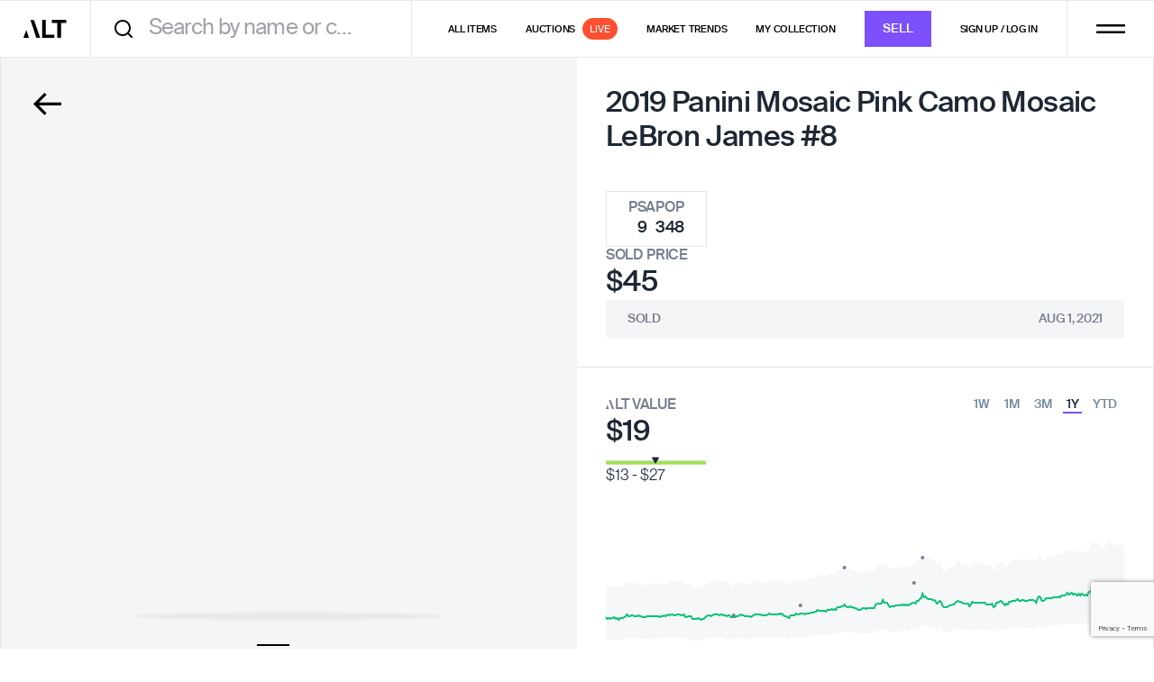

--- FILE ---
content_type: text/html
request_url: https://app.alt.xyz/exchange/select-listing?ids=c47e9289-ddbf-4568-b8e6-7b212d11566d
body_size: 1431
content:
<!doctype html><html lang="en"><head><meta charset="utf-8"/><link rel="icon" href="/favicon.ico"/><link rel="icon" type="image/png" sizes="32x32" href="/favicon-32x32.png"/><link rel="icon" type="image/png" sizes="16x16" href="/favicon-16x16.png"/><link rel="apple-touch-icon" href="/apple-icon-180.png"/><meta name="apple-mobile-web-app-capable" content="yes"/><link rel="apple-touch-startup-image" href="/splash/apple-splash-2048-2732.jpg" media="(device-width: 1024px) and (device-height: 1366px) and (-webkit-device-pixel-ratio: 2) and (orientation: portrait)"/><link rel="apple-touch-startup-image" href="/splash/apple-splash-2732-2048.jpg" media="(device-width: 1024px) and (device-height: 1366px) and (-webkit-device-pixel-ratio: 2) and (orientation: landscape)"/><link rel="apple-touch-startup-image" href="/splash/apple-splash-1668-2388.jpg" media="(device-width: 834px) and (device-height: 1194px) and (-webkit-device-pixel-ratio: 2) and (orientation: portrait)"/><link rel="apple-touch-startup-image" href="/splash/apple-splash-2388-1668.jpg" media="(device-width: 834px) and (device-height: 1194px) and (-webkit-device-pixel-ratio: 2) and (orientation: landscape)"/><link rel="apple-touch-startup-image" href="/splash/apple-splash-1536-2048.jpg" media="(device-width: 768px) and (device-height: 1024px) and (-webkit-device-pixel-ratio: 2) and (orientation: portrait)"/><link rel="apple-touch-startup-image" href="/splash/apple-splash-2048-1536.jpg" media="(device-width: 768px) and (device-height: 1024px) and (-webkit-device-pixel-ratio: 2) and (orientation: landscape)"/><link rel="apple-touch-startup-image" href="/splash/apple-splash-1668-2224.jpg" media="(device-width: 834px) and (device-height: 1112px) and (-webkit-device-pixel-ratio: 2) and (orientation: portrait)"/><link rel="apple-touch-startup-image" href="/splash/apple-splash-2224-1668.jpg" media="(device-width: 834px) and (device-height: 1112px) and (-webkit-device-pixel-ratio: 2) and (orientation: landscape)"/><link rel="apple-touch-startup-image" href="/splash/apple-splash-1620-2160.jpg" media="(device-width: 810px) and (device-height: 1080px) and (-webkit-device-pixel-ratio: 2) and (orientation: portrait)"/><link rel="apple-touch-startup-image" href="/splash/apple-splash-2160-1620.jpg" media="(device-width: 810px) and (device-height: 1080px) and (-webkit-device-pixel-ratio: 2) and (orientation: landscape)"/><link rel="apple-touch-startup-image" href="/splash/apple-splash-1284-2778.jpg" media="(device-width: 428px) and (device-height: 926px) and (-webkit-device-pixel-ratio: 3) and (orientation: portrait)"/><link rel="apple-touch-startup-image" href="/splash/apple-splash-2778-1284.jpg" media="(device-width: 428px) and (device-height: 926px) and (-webkit-device-pixel-ratio: 3) and (orientation: landscape)"/><link rel="apple-touch-startup-image" href="/splash/apple-splash-1170-2532.jpg" media="(device-width: 390px) and (device-height: 844px) and (-webkit-device-pixel-ratio: 3) and (orientation: portrait)"/><link rel="apple-touch-startup-image" href="/splash/apple-splash-2532-1170.jpg" media="(device-width: 390px) and (device-height: 844px) and (-webkit-device-pixel-ratio: 3) and (orientation: landscape)"/><link rel="apple-touch-startup-image" href="/splash/apple-splash-1125-2436.jpg" media="(device-width: 375px) and (device-height: 812px) and (-webkit-device-pixel-ratio: 3) and (orientation: portrait)"/><link rel="apple-touch-startup-image" href="/splash/apple-splash-2436-1125.jpg" media="(device-width: 375px) and (device-height: 812px) and (-webkit-device-pixel-ratio: 3) and (orientation: landscape)"/><link rel="apple-touch-startup-image" href="/splash/apple-splash-1242-2688.jpg" media="(device-width: 414px) and (device-height: 896px) and (-webkit-device-pixel-ratio: 3) and (orientation: portrait)"/><link rel="apple-touch-startup-image" href="/splash/apple-splash-2688-1242.jpg" media="(device-width: 414px) and (device-height: 896px) and (-webkit-device-pixel-ratio: 3) and (orientation: landscape)"/><link rel="apple-touch-startup-image" href="/splash/apple-splash-828-1792.jpg" media="(device-width: 414px) and (device-height: 896px) and (-webkit-device-pixel-ratio: 2) and (orientation: portrait)"/><link rel="apple-touch-startup-image" href="/splash/apple-splash-1792-828.jpg" media="(device-width: 414px) and (device-height: 896px) and (-webkit-device-pixel-ratio: 2) and (orientation: landscape)"/><link rel="apple-touch-startup-image" href="/splash/apple-splash-1242-2208.jpg" media="(device-width: 414px) and (device-height: 736px) and (-webkit-device-pixel-ratio: 3) and (orientation: portrait)"/><link rel="apple-touch-startup-image" href="/splash/apple-splash-2208-1242.jpg" media="(device-width: 414px) and (device-height: 736px) and (-webkit-device-pixel-ratio: 3) and (orientation: landscape)"/><link rel="apple-touch-startup-image" href="/splash/apple-splash-750-1334.jpg" media="(device-width: 375px) and (device-height: 667px) and (-webkit-device-pixel-ratio: 2) and (orientation: portrait)"/><link rel="apple-touch-startup-image" href="/splash/apple-splash-1334-750.jpg" media="(device-width: 375px) and (device-height: 667px) and (-webkit-device-pixel-ratio: 2) and (orientation: landscape)"/><link rel="apple-touch-startup-image" href="/splash/apple-splash-640-1136.jpg" media="(device-width: 320px) and (device-height: 568px) and (-webkit-device-pixel-ratio: 2) and (orientation: portrait)"/><link rel="apple-touch-startup-image" href="/splash/apple-splash-1136-640.jpg" media="(device-width: 320px) and (device-height: 568px) and (-webkit-device-pixel-ratio: 2) and (orientation: landscape)"/><link rel="stylesheet" href="https://use.typekit.net/ucg0rpr.css" media="print" onload='this.onload=null,this.media="all"'/><meta name="viewport" content="width=device-width,initial-scale=1,maximum-scale=5"/><meta name="theme-color" content="#000000"/><link rel="dns-prefetch" href="https://fonts.googleapis.com"/><link rel="preconnect" href="https://fonts.gstatic.com/" crossorigin/><link rel="stylesheet" href="https://fonts.googleapis.com/css?family=Roboto:300,400,500,700&display=swap" media="print" onload='this.onload=null,this.media="all"'/><link rel="manifest" href="/manifest.json"/><script>window.sentry_release_version="edec7ce7c2"</script><script src="https://challenges.cloudflare.com/turnstile/v0/api.js" async defer="defer"></script><script src="https://www.dwin1.com/19038.js" type="text/javascript" defer="defer"></script><script defer="defer" src="/static/js/main.2d966cf0.js"></script></head><style>html{height:100%}body{min-height:100%;display:flex;flex-direction:column;color:#1e2733;margin:0}#root{display:flex;flex-direction:column;flex-grow:1}input[type=number]::-webkit-inner-spin-button,input[type=number]::-webkit-outer-spin-button{-webkit-appearance:none;margin:0}input[type=number]{-moz-appearance:textfield}.splash-screen.available{opacity:0}.splash-screen{width:100%;height:100%;position:fixed;opacity:1;pointer-events:none;-webkit-transition:opacity cubic-bezier(.4, 0, .2, 1) 436ms;-moz-transition:opacity cubic-bezier(.4, 0, .2, 1) 436ms;transition:opacity cubic-bezier(.4, 0, .2, 1) 436ms;z-index:9999}.splash-screen-content{display:-webkit-flex;display:-moz-flex;display:flex;-webkit-flex-direction:column;-moz-flex-direction:column;flex-direction:column;-webkit-justify-content:center;-moz-justify-content:center;justify-content:center;-webkit-animation:fadein 436ms;-moz-animation:fadein 436ms;animation:fadein 436ms;height:98%}.splash-screen .insp-logo{animation:App-logo-spin infinite 20s linear;border-radius:50%;-webkit-align-self:center;-moz-align-self:center;align-self:center}@-moz-keyframes fadein{from{opacity:0}to{opacity:1}}@keyframes fadein{from{opacity:0}to{opacity:1}}.splash-screen-spinner{display:inline-block;position:relative;width:80px;height:80px;-webkit-align-self:center;-moz-align-self:center;align-self:center;border-radius:50%}.splash-screen-spinner div{box-sizing:border-box;display:block;position:absolute;width:64px;height:64px;margin:8px;border:3px solid #7c50fc;border-radius:50%;animation:splash-screen-spinner 1.2s cubic-bezier(.5,0,.5,1) infinite;border-color:#7c50fc transparent transparent transparent}.splash-screen-spinner div:first-child{animation-delay:-.45s}.splash-screen-spinner div:nth-child(2){animation-delay:-.3s}.splash-screen-spinner div:nth-child(3){animation-delay:-.15s}@keyframes splash-screen-spinner{0%{transform:rotate(0)}100%{transform:rotate(360deg)}}</style><body><noscript><div data-nosnippet>You need to enable JavaScript to run this app.</div></noscript><div id="root"></div><div id="alert-root"></div><div class="splash-screen" id="splash-screen"><div class="splash-screen-content"><div class="splash-screen-spinner"><div></div><div></div><div></div><div></div></div></div></div></body><script>const appTheme=window.localStorage.getItem("appTheme");document.styleSheets[0].insertRule(`body { background-color: ${"dark"===appTheme?"#000":"#fff"} }`)</script></html>

--- FILE ---
content_type: text/html; charset=utf-8
request_url: https://www.google.com/recaptcha/enterprise/anchor?ar=1&k=6LeeeQwsAAAAAITfdJy9NShyFLwxcWWvS0B4Y6TL&co=aHR0cHM6Ly9hcHAuYWx0Lnh5ejo0NDM.&hl=en&v=PoyoqOPhxBO7pBk68S4YbpHZ&size=invisible&anchor-ms=20000&execute-ms=30000&cb=c0iy8pmqaib
body_size: 48742
content:
<!DOCTYPE HTML><html dir="ltr" lang="en"><head><meta http-equiv="Content-Type" content="text/html; charset=UTF-8">
<meta http-equiv="X-UA-Compatible" content="IE=edge">
<title>reCAPTCHA</title>
<style type="text/css">
/* cyrillic-ext */
@font-face {
  font-family: 'Roboto';
  font-style: normal;
  font-weight: 400;
  font-stretch: 100%;
  src: url(//fonts.gstatic.com/s/roboto/v48/KFO7CnqEu92Fr1ME7kSn66aGLdTylUAMa3GUBHMdazTgWw.woff2) format('woff2');
  unicode-range: U+0460-052F, U+1C80-1C8A, U+20B4, U+2DE0-2DFF, U+A640-A69F, U+FE2E-FE2F;
}
/* cyrillic */
@font-face {
  font-family: 'Roboto';
  font-style: normal;
  font-weight: 400;
  font-stretch: 100%;
  src: url(//fonts.gstatic.com/s/roboto/v48/KFO7CnqEu92Fr1ME7kSn66aGLdTylUAMa3iUBHMdazTgWw.woff2) format('woff2');
  unicode-range: U+0301, U+0400-045F, U+0490-0491, U+04B0-04B1, U+2116;
}
/* greek-ext */
@font-face {
  font-family: 'Roboto';
  font-style: normal;
  font-weight: 400;
  font-stretch: 100%;
  src: url(//fonts.gstatic.com/s/roboto/v48/KFO7CnqEu92Fr1ME7kSn66aGLdTylUAMa3CUBHMdazTgWw.woff2) format('woff2');
  unicode-range: U+1F00-1FFF;
}
/* greek */
@font-face {
  font-family: 'Roboto';
  font-style: normal;
  font-weight: 400;
  font-stretch: 100%;
  src: url(//fonts.gstatic.com/s/roboto/v48/KFO7CnqEu92Fr1ME7kSn66aGLdTylUAMa3-UBHMdazTgWw.woff2) format('woff2');
  unicode-range: U+0370-0377, U+037A-037F, U+0384-038A, U+038C, U+038E-03A1, U+03A3-03FF;
}
/* math */
@font-face {
  font-family: 'Roboto';
  font-style: normal;
  font-weight: 400;
  font-stretch: 100%;
  src: url(//fonts.gstatic.com/s/roboto/v48/KFO7CnqEu92Fr1ME7kSn66aGLdTylUAMawCUBHMdazTgWw.woff2) format('woff2');
  unicode-range: U+0302-0303, U+0305, U+0307-0308, U+0310, U+0312, U+0315, U+031A, U+0326-0327, U+032C, U+032F-0330, U+0332-0333, U+0338, U+033A, U+0346, U+034D, U+0391-03A1, U+03A3-03A9, U+03B1-03C9, U+03D1, U+03D5-03D6, U+03F0-03F1, U+03F4-03F5, U+2016-2017, U+2034-2038, U+203C, U+2040, U+2043, U+2047, U+2050, U+2057, U+205F, U+2070-2071, U+2074-208E, U+2090-209C, U+20D0-20DC, U+20E1, U+20E5-20EF, U+2100-2112, U+2114-2115, U+2117-2121, U+2123-214F, U+2190, U+2192, U+2194-21AE, U+21B0-21E5, U+21F1-21F2, U+21F4-2211, U+2213-2214, U+2216-22FF, U+2308-230B, U+2310, U+2319, U+231C-2321, U+2336-237A, U+237C, U+2395, U+239B-23B7, U+23D0, U+23DC-23E1, U+2474-2475, U+25AF, U+25B3, U+25B7, U+25BD, U+25C1, U+25CA, U+25CC, U+25FB, U+266D-266F, U+27C0-27FF, U+2900-2AFF, U+2B0E-2B11, U+2B30-2B4C, U+2BFE, U+3030, U+FF5B, U+FF5D, U+1D400-1D7FF, U+1EE00-1EEFF;
}
/* symbols */
@font-face {
  font-family: 'Roboto';
  font-style: normal;
  font-weight: 400;
  font-stretch: 100%;
  src: url(//fonts.gstatic.com/s/roboto/v48/KFO7CnqEu92Fr1ME7kSn66aGLdTylUAMaxKUBHMdazTgWw.woff2) format('woff2');
  unicode-range: U+0001-000C, U+000E-001F, U+007F-009F, U+20DD-20E0, U+20E2-20E4, U+2150-218F, U+2190, U+2192, U+2194-2199, U+21AF, U+21E6-21F0, U+21F3, U+2218-2219, U+2299, U+22C4-22C6, U+2300-243F, U+2440-244A, U+2460-24FF, U+25A0-27BF, U+2800-28FF, U+2921-2922, U+2981, U+29BF, U+29EB, U+2B00-2BFF, U+4DC0-4DFF, U+FFF9-FFFB, U+10140-1018E, U+10190-1019C, U+101A0, U+101D0-101FD, U+102E0-102FB, U+10E60-10E7E, U+1D2C0-1D2D3, U+1D2E0-1D37F, U+1F000-1F0FF, U+1F100-1F1AD, U+1F1E6-1F1FF, U+1F30D-1F30F, U+1F315, U+1F31C, U+1F31E, U+1F320-1F32C, U+1F336, U+1F378, U+1F37D, U+1F382, U+1F393-1F39F, U+1F3A7-1F3A8, U+1F3AC-1F3AF, U+1F3C2, U+1F3C4-1F3C6, U+1F3CA-1F3CE, U+1F3D4-1F3E0, U+1F3ED, U+1F3F1-1F3F3, U+1F3F5-1F3F7, U+1F408, U+1F415, U+1F41F, U+1F426, U+1F43F, U+1F441-1F442, U+1F444, U+1F446-1F449, U+1F44C-1F44E, U+1F453, U+1F46A, U+1F47D, U+1F4A3, U+1F4B0, U+1F4B3, U+1F4B9, U+1F4BB, U+1F4BF, U+1F4C8-1F4CB, U+1F4D6, U+1F4DA, U+1F4DF, U+1F4E3-1F4E6, U+1F4EA-1F4ED, U+1F4F7, U+1F4F9-1F4FB, U+1F4FD-1F4FE, U+1F503, U+1F507-1F50B, U+1F50D, U+1F512-1F513, U+1F53E-1F54A, U+1F54F-1F5FA, U+1F610, U+1F650-1F67F, U+1F687, U+1F68D, U+1F691, U+1F694, U+1F698, U+1F6AD, U+1F6B2, U+1F6B9-1F6BA, U+1F6BC, U+1F6C6-1F6CF, U+1F6D3-1F6D7, U+1F6E0-1F6EA, U+1F6F0-1F6F3, U+1F6F7-1F6FC, U+1F700-1F7FF, U+1F800-1F80B, U+1F810-1F847, U+1F850-1F859, U+1F860-1F887, U+1F890-1F8AD, U+1F8B0-1F8BB, U+1F8C0-1F8C1, U+1F900-1F90B, U+1F93B, U+1F946, U+1F984, U+1F996, U+1F9E9, U+1FA00-1FA6F, U+1FA70-1FA7C, U+1FA80-1FA89, U+1FA8F-1FAC6, U+1FACE-1FADC, U+1FADF-1FAE9, U+1FAF0-1FAF8, U+1FB00-1FBFF;
}
/* vietnamese */
@font-face {
  font-family: 'Roboto';
  font-style: normal;
  font-weight: 400;
  font-stretch: 100%;
  src: url(//fonts.gstatic.com/s/roboto/v48/KFO7CnqEu92Fr1ME7kSn66aGLdTylUAMa3OUBHMdazTgWw.woff2) format('woff2');
  unicode-range: U+0102-0103, U+0110-0111, U+0128-0129, U+0168-0169, U+01A0-01A1, U+01AF-01B0, U+0300-0301, U+0303-0304, U+0308-0309, U+0323, U+0329, U+1EA0-1EF9, U+20AB;
}
/* latin-ext */
@font-face {
  font-family: 'Roboto';
  font-style: normal;
  font-weight: 400;
  font-stretch: 100%;
  src: url(//fonts.gstatic.com/s/roboto/v48/KFO7CnqEu92Fr1ME7kSn66aGLdTylUAMa3KUBHMdazTgWw.woff2) format('woff2');
  unicode-range: U+0100-02BA, U+02BD-02C5, U+02C7-02CC, U+02CE-02D7, U+02DD-02FF, U+0304, U+0308, U+0329, U+1D00-1DBF, U+1E00-1E9F, U+1EF2-1EFF, U+2020, U+20A0-20AB, U+20AD-20C0, U+2113, U+2C60-2C7F, U+A720-A7FF;
}
/* latin */
@font-face {
  font-family: 'Roboto';
  font-style: normal;
  font-weight: 400;
  font-stretch: 100%;
  src: url(//fonts.gstatic.com/s/roboto/v48/KFO7CnqEu92Fr1ME7kSn66aGLdTylUAMa3yUBHMdazQ.woff2) format('woff2');
  unicode-range: U+0000-00FF, U+0131, U+0152-0153, U+02BB-02BC, U+02C6, U+02DA, U+02DC, U+0304, U+0308, U+0329, U+2000-206F, U+20AC, U+2122, U+2191, U+2193, U+2212, U+2215, U+FEFF, U+FFFD;
}
/* cyrillic-ext */
@font-face {
  font-family: 'Roboto';
  font-style: normal;
  font-weight: 500;
  font-stretch: 100%;
  src: url(//fonts.gstatic.com/s/roboto/v48/KFO7CnqEu92Fr1ME7kSn66aGLdTylUAMa3GUBHMdazTgWw.woff2) format('woff2');
  unicode-range: U+0460-052F, U+1C80-1C8A, U+20B4, U+2DE0-2DFF, U+A640-A69F, U+FE2E-FE2F;
}
/* cyrillic */
@font-face {
  font-family: 'Roboto';
  font-style: normal;
  font-weight: 500;
  font-stretch: 100%;
  src: url(//fonts.gstatic.com/s/roboto/v48/KFO7CnqEu92Fr1ME7kSn66aGLdTylUAMa3iUBHMdazTgWw.woff2) format('woff2');
  unicode-range: U+0301, U+0400-045F, U+0490-0491, U+04B0-04B1, U+2116;
}
/* greek-ext */
@font-face {
  font-family: 'Roboto';
  font-style: normal;
  font-weight: 500;
  font-stretch: 100%;
  src: url(//fonts.gstatic.com/s/roboto/v48/KFO7CnqEu92Fr1ME7kSn66aGLdTylUAMa3CUBHMdazTgWw.woff2) format('woff2');
  unicode-range: U+1F00-1FFF;
}
/* greek */
@font-face {
  font-family: 'Roboto';
  font-style: normal;
  font-weight: 500;
  font-stretch: 100%;
  src: url(//fonts.gstatic.com/s/roboto/v48/KFO7CnqEu92Fr1ME7kSn66aGLdTylUAMa3-UBHMdazTgWw.woff2) format('woff2');
  unicode-range: U+0370-0377, U+037A-037F, U+0384-038A, U+038C, U+038E-03A1, U+03A3-03FF;
}
/* math */
@font-face {
  font-family: 'Roboto';
  font-style: normal;
  font-weight: 500;
  font-stretch: 100%;
  src: url(//fonts.gstatic.com/s/roboto/v48/KFO7CnqEu92Fr1ME7kSn66aGLdTylUAMawCUBHMdazTgWw.woff2) format('woff2');
  unicode-range: U+0302-0303, U+0305, U+0307-0308, U+0310, U+0312, U+0315, U+031A, U+0326-0327, U+032C, U+032F-0330, U+0332-0333, U+0338, U+033A, U+0346, U+034D, U+0391-03A1, U+03A3-03A9, U+03B1-03C9, U+03D1, U+03D5-03D6, U+03F0-03F1, U+03F4-03F5, U+2016-2017, U+2034-2038, U+203C, U+2040, U+2043, U+2047, U+2050, U+2057, U+205F, U+2070-2071, U+2074-208E, U+2090-209C, U+20D0-20DC, U+20E1, U+20E5-20EF, U+2100-2112, U+2114-2115, U+2117-2121, U+2123-214F, U+2190, U+2192, U+2194-21AE, U+21B0-21E5, U+21F1-21F2, U+21F4-2211, U+2213-2214, U+2216-22FF, U+2308-230B, U+2310, U+2319, U+231C-2321, U+2336-237A, U+237C, U+2395, U+239B-23B7, U+23D0, U+23DC-23E1, U+2474-2475, U+25AF, U+25B3, U+25B7, U+25BD, U+25C1, U+25CA, U+25CC, U+25FB, U+266D-266F, U+27C0-27FF, U+2900-2AFF, U+2B0E-2B11, U+2B30-2B4C, U+2BFE, U+3030, U+FF5B, U+FF5D, U+1D400-1D7FF, U+1EE00-1EEFF;
}
/* symbols */
@font-face {
  font-family: 'Roboto';
  font-style: normal;
  font-weight: 500;
  font-stretch: 100%;
  src: url(//fonts.gstatic.com/s/roboto/v48/KFO7CnqEu92Fr1ME7kSn66aGLdTylUAMaxKUBHMdazTgWw.woff2) format('woff2');
  unicode-range: U+0001-000C, U+000E-001F, U+007F-009F, U+20DD-20E0, U+20E2-20E4, U+2150-218F, U+2190, U+2192, U+2194-2199, U+21AF, U+21E6-21F0, U+21F3, U+2218-2219, U+2299, U+22C4-22C6, U+2300-243F, U+2440-244A, U+2460-24FF, U+25A0-27BF, U+2800-28FF, U+2921-2922, U+2981, U+29BF, U+29EB, U+2B00-2BFF, U+4DC0-4DFF, U+FFF9-FFFB, U+10140-1018E, U+10190-1019C, U+101A0, U+101D0-101FD, U+102E0-102FB, U+10E60-10E7E, U+1D2C0-1D2D3, U+1D2E0-1D37F, U+1F000-1F0FF, U+1F100-1F1AD, U+1F1E6-1F1FF, U+1F30D-1F30F, U+1F315, U+1F31C, U+1F31E, U+1F320-1F32C, U+1F336, U+1F378, U+1F37D, U+1F382, U+1F393-1F39F, U+1F3A7-1F3A8, U+1F3AC-1F3AF, U+1F3C2, U+1F3C4-1F3C6, U+1F3CA-1F3CE, U+1F3D4-1F3E0, U+1F3ED, U+1F3F1-1F3F3, U+1F3F5-1F3F7, U+1F408, U+1F415, U+1F41F, U+1F426, U+1F43F, U+1F441-1F442, U+1F444, U+1F446-1F449, U+1F44C-1F44E, U+1F453, U+1F46A, U+1F47D, U+1F4A3, U+1F4B0, U+1F4B3, U+1F4B9, U+1F4BB, U+1F4BF, U+1F4C8-1F4CB, U+1F4D6, U+1F4DA, U+1F4DF, U+1F4E3-1F4E6, U+1F4EA-1F4ED, U+1F4F7, U+1F4F9-1F4FB, U+1F4FD-1F4FE, U+1F503, U+1F507-1F50B, U+1F50D, U+1F512-1F513, U+1F53E-1F54A, U+1F54F-1F5FA, U+1F610, U+1F650-1F67F, U+1F687, U+1F68D, U+1F691, U+1F694, U+1F698, U+1F6AD, U+1F6B2, U+1F6B9-1F6BA, U+1F6BC, U+1F6C6-1F6CF, U+1F6D3-1F6D7, U+1F6E0-1F6EA, U+1F6F0-1F6F3, U+1F6F7-1F6FC, U+1F700-1F7FF, U+1F800-1F80B, U+1F810-1F847, U+1F850-1F859, U+1F860-1F887, U+1F890-1F8AD, U+1F8B0-1F8BB, U+1F8C0-1F8C1, U+1F900-1F90B, U+1F93B, U+1F946, U+1F984, U+1F996, U+1F9E9, U+1FA00-1FA6F, U+1FA70-1FA7C, U+1FA80-1FA89, U+1FA8F-1FAC6, U+1FACE-1FADC, U+1FADF-1FAE9, U+1FAF0-1FAF8, U+1FB00-1FBFF;
}
/* vietnamese */
@font-face {
  font-family: 'Roboto';
  font-style: normal;
  font-weight: 500;
  font-stretch: 100%;
  src: url(//fonts.gstatic.com/s/roboto/v48/KFO7CnqEu92Fr1ME7kSn66aGLdTylUAMa3OUBHMdazTgWw.woff2) format('woff2');
  unicode-range: U+0102-0103, U+0110-0111, U+0128-0129, U+0168-0169, U+01A0-01A1, U+01AF-01B0, U+0300-0301, U+0303-0304, U+0308-0309, U+0323, U+0329, U+1EA0-1EF9, U+20AB;
}
/* latin-ext */
@font-face {
  font-family: 'Roboto';
  font-style: normal;
  font-weight: 500;
  font-stretch: 100%;
  src: url(//fonts.gstatic.com/s/roboto/v48/KFO7CnqEu92Fr1ME7kSn66aGLdTylUAMa3KUBHMdazTgWw.woff2) format('woff2');
  unicode-range: U+0100-02BA, U+02BD-02C5, U+02C7-02CC, U+02CE-02D7, U+02DD-02FF, U+0304, U+0308, U+0329, U+1D00-1DBF, U+1E00-1E9F, U+1EF2-1EFF, U+2020, U+20A0-20AB, U+20AD-20C0, U+2113, U+2C60-2C7F, U+A720-A7FF;
}
/* latin */
@font-face {
  font-family: 'Roboto';
  font-style: normal;
  font-weight: 500;
  font-stretch: 100%;
  src: url(//fonts.gstatic.com/s/roboto/v48/KFO7CnqEu92Fr1ME7kSn66aGLdTylUAMa3yUBHMdazQ.woff2) format('woff2');
  unicode-range: U+0000-00FF, U+0131, U+0152-0153, U+02BB-02BC, U+02C6, U+02DA, U+02DC, U+0304, U+0308, U+0329, U+2000-206F, U+20AC, U+2122, U+2191, U+2193, U+2212, U+2215, U+FEFF, U+FFFD;
}
/* cyrillic-ext */
@font-face {
  font-family: 'Roboto';
  font-style: normal;
  font-weight: 900;
  font-stretch: 100%;
  src: url(//fonts.gstatic.com/s/roboto/v48/KFO7CnqEu92Fr1ME7kSn66aGLdTylUAMa3GUBHMdazTgWw.woff2) format('woff2');
  unicode-range: U+0460-052F, U+1C80-1C8A, U+20B4, U+2DE0-2DFF, U+A640-A69F, U+FE2E-FE2F;
}
/* cyrillic */
@font-face {
  font-family: 'Roboto';
  font-style: normal;
  font-weight: 900;
  font-stretch: 100%;
  src: url(//fonts.gstatic.com/s/roboto/v48/KFO7CnqEu92Fr1ME7kSn66aGLdTylUAMa3iUBHMdazTgWw.woff2) format('woff2');
  unicode-range: U+0301, U+0400-045F, U+0490-0491, U+04B0-04B1, U+2116;
}
/* greek-ext */
@font-face {
  font-family: 'Roboto';
  font-style: normal;
  font-weight: 900;
  font-stretch: 100%;
  src: url(//fonts.gstatic.com/s/roboto/v48/KFO7CnqEu92Fr1ME7kSn66aGLdTylUAMa3CUBHMdazTgWw.woff2) format('woff2');
  unicode-range: U+1F00-1FFF;
}
/* greek */
@font-face {
  font-family: 'Roboto';
  font-style: normal;
  font-weight: 900;
  font-stretch: 100%;
  src: url(//fonts.gstatic.com/s/roboto/v48/KFO7CnqEu92Fr1ME7kSn66aGLdTylUAMa3-UBHMdazTgWw.woff2) format('woff2');
  unicode-range: U+0370-0377, U+037A-037F, U+0384-038A, U+038C, U+038E-03A1, U+03A3-03FF;
}
/* math */
@font-face {
  font-family: 'Roboto';
  font-style: normal;
  font-weight: 900;
  font-stretch: 100%;
  src: url(//fonts.gstatic.com/s/roboto/v48/KFO7CnqEu92Fr1ME7kSn66aGLdTylUAMawCUBHMdazTgWw.woff2) format('woff2');
  unicode-range: U+0302-0303, U+0305, U+0307-0308, U+0310, U+0312, U+0315, U+031A, U+0326-0327, U+032C, U+032F-0330, U+0332-0333, U+0338, U+033A, U+0346, U+034D, U+0391-03A1, U+03A3-03A9, U+03B1-03C9, U+03D1, U+03D5-03D6, U+03F0-03F1, U+03F4-03F5, U+2016-2017, U+2034-2038, U+203C, U+2040, U+2043, U+2047, U+2050, U+2057, U+205F, U+2070-2071, U+2074-208E, U+2090-209C, U+20D0-20DC, U+20E1, U+20E5-20EF, U+2100-2112, U+2114-2115, U+2117-2121, U+2123-214F, U+2190, U+2192, U+2194-21AE, U+21B0-21E5, U+21F1-21F2, U+21F4-2211, U+2213-2214, U+2216-22FF, U+2308-230B, U+2310, U+2319, U+231C-2321, U+2336-237A, U+237C, U+2395, U+239B-23B7, U+23D0, U+23DC-23E1, U+2474-2475, U+25AF, U+25B3, U+25B7, U+25BD, U+25C1, U+25CA, U+25CC, U+25FB, U+266D-266F, U+27C0-27FF, U+2900-2AFF, U+2B0E-2B11, U+2B30-2B4C, U+2BFE, U+3030, U+FF5B, U+FF5D, U+1D400-1D7FF, U+1EE00-1EEFF;
}
/* symbols */
@font-face {
  font-family: 'Roboto';
  font-style: normal;
  font-weight: 900;
  font-stretch: 100%;
  src: url(//fonts.gstatic.com/s/roboto/v48/KFO7CnqEu92Fr1ME7kSn66aGLdTylUAMaxKUBHMdazTgWw.woff2) format('woff2');
  unicode-range: U+0001-000C, U+000E-001F, U+007F-009F, U+20DD-20E0, U+20E2-20E4, U+2150-218F, U+2190, U+2192, U+2194-2199, U+21AF, U+21E6-21F0, U+21F3, U+2218-2219, U+2299, U+22C4-22C6, U+2300-243F, U+2440-244A, U+2460-24FF, U+25A0-27BF, U+2800-28FF, U+2921-2922, U+2981, U+29BF, U+29EB, U+2B00-2BFF, U+4DC0-4DFF, U+FFF9-FFFB, U+10140-1018E, U+10190-1019C, U+101A0, U+101D0-101FD, U+102E0-102FB, U+10E60-10E7E, U+1D2C0-1D2D3, U+1D2E0-1D37F, U+1F000-1F0FF, U+1F100-1F1AD, U+1F1E6-1F1FF, U+1F30D-1F30F, U+1F315, U+1F31C, U+1F31E, U+1F320-1F32C, U+1F336, U+1F378, U+1F37D, U+1F382, U+1F393-1F39F, U+1F3A7-1F3A8, U+1F3AC-1F3AF, U+1F3C2, U+1F3C4-1F3C6, U+1F3CA-1F3CE, U+1F3D4-1F3E0, U+1F3ED, U+1F3F1-1F3F3, U+1F3F5-1F3F7, U+1F408, U+1F415, U+1F41F, U+1F426, U+1F43F, U+1F441-1F442, U+1F444, U+1F446-1F449, U+1F44C-1F44E, U+1F453, U+1F46A, U+1F47D, U+1F4A3, U+1F4B0, U+1F4B3, U+1F4B9, U+1F4BB, U+1F4BF, U+1F4C8-1F4CB, U+1F4D6, U+1F4DA, U+1F4DF, U+1F4E3-1F4E6, U+1F4EA-1F4ED, U+1F4F7, U+1F4F9-1F4FB, U+1F4FD-1F4FE, U+1F503, U+1F507-1F50B, U+1F50D, U+1F512-1F513, U+1F53E-1F54A, U+1F54F-1F5FA, U+1F610, U+1F650-1F67F, U+1F687, U+1F68D, U+1F691, U+1F694, U+1F698, U+1F6AD, U+1F6B2, U+1F6B9-1F6BA, U+1F6BC, U+1F6C6-1F6CF, U+1F6D3-1F6D7, U+1F6E0-1F6EA, U+1F6F0-1F6F3, U+1F6F7-1F6FC, U+1F700-1F7FF, U+1F800-1F80B, U+1F810-1F847, U+1F850-1F859, U+1F860-1F887, U+1F890-1F8AD, U+1F8B0-1F8BB, U+1F8C0-1F8C1, U+1F900-1F90B, U+1F93B, U+1F946, U+1F984, U+1F996, U+1F9E9, U+1FA00-1FA6F, U+1FA70-1FA7C, U+1FA80-1FA89, U+1FA8F-1FAC6, U+1FACE-1FADC, U+1FADF-1FAE9, U+1FAF0-1FAF8, U+1FB00-1FBFF;
}
/* vietnamese */
@font-face {
  font-family: 'Roboto';
  font-style: normal;
  font-weight: 900;
  font-stretch: 100%;
  src: url(//fonts.gstatic.com/s/roboto/v48/KFO7CnqEu92Fr1ME7kSn66aGLdTylUAMa3OUBHMdazTgWw.woff2) format('woff2');
  unicode-range: U+0102-0103, U+0110-0111, U+0128-0129, U+0168-0169, U+01A0-01A1, U+01AF-01B0, U+0300-0301, U+0303-0304, U+0308-0309, U+0323, U+0329, U+1EA0-1EF9, U+20AB;
}
/* latin-ext */
@font-face {
  font-family: 'Roboto';
  font-style: normal;
  font-weight: 900;
  font-stretch: 100%;
  src: url(//fonts.gstatic.com/s/roboto/v48/KFO7CnqEu92Fr1ME7kSn66aGLdTylUAMa3KUBHMdazTgWw.woff2) format('woff2');
  unicode-range: U+0100-02BA, U+02BD-02C5, U+02C7-02CC, U+02CE-02D7, U+02DD-02FF, U+0304, U+0308, U+0329, U+1D00-1DBF, U+1E00-1E9F, U+1EF2-1EFF, U+2020, U+20A0-20AB, U+20AD-20C0, U+2113, U+2C60-2C7F, U+A720-A7FF;
}
/* latin */
@font-face {
  font-family: 'Roboto';
  font-style: normal;
  font-weight: 900;
  font-stretch: 100%;
  src: url(//fonts.gstatic.com/s/roboto/v48/KFO7CnqEu92Fr1ME7kSn66aGLdTylUAMa3yUBHMdazQ.woff2) format('woff2');
  unicode-range: U+0000-00FF, U+0131, U+0152-0153, U+02BB-02BC, U+02C6, U+02DA, U+02DC, U+0304, U+0308, U+0329, U+2000-206F, U+20AC, U+2122, U+2191, U+2193, U+2212, U+2215, U+FEFF, U+FFFD;
}

</style>
<link rel="stylesheet" type="text/css" href="https://www.gstatic.com/recaptcha/releases/PoyoqOPhxBO7pBk68S4YbpHZ/styles__ltr.css">
<script nonce="y4qYfJ09VW6N06fDGcjb2Q" type="text/javascript">window['__recaptcha_api'] = 'https://www.google.com/recaptcha/enterprise/';</script>
<script type="text/javascript" src="https://www.gstatic.com/recaptcha/releases/PoyoqOPhxBO7pBk68S4YbpHZ/recaptcha__en.js" nonce="y4qYfJ09VW6N06fDGcjb2Q">
      
    </script></head>
<body><div id="rc-anchor-alert" class="rc-anchor-alert"></div>
<input type="hidden" id="recaptcha-token" value="[base64]">
<script type="text/javascript" nonce="y4qYfJ09VW6N06fDGcjb2Q">
      recaptcha.anchor.Main.init("[\x22ainput\x22,[\x22bgdata\x22,\x22\x22,\[base64]/[base64]/MjU1Ong/[base64]/[base64]/[base64]/[base64]/[base64]/[base64]/[base64]/[base64]/[base64]/[base64]/[base64]/[base64]/[base64]/[base64]/[base64]\\u003d\x22,\[base64]\x22,\x22wpQrX2jClcO2wqbCp8OaScO9dEvDuRN+woY6w5JDBzrCn8KjP8Osw4UmbcOoc0PCpMOWwr7CgDcew7x5YcK9wqpJUcKKd2Rmw6A4wpPCtsOZwoNuwr8Kw5UDWl7CosKawrTCp8Opwo4pJsO+w7bDr0g5wpvDn8OCwrLDlHM+FcKCwq42EDFmMcOCw4/DocKiwqxOQxZow4Umw7HCgw/CvTVgccOPw73CpQbCtcKVecO6acOJwpFCwrhbAzEkw7TCnnXCisOeLsObw5JEw4NXM8OMwrxwwrHDvjhSOzISSk5Gw5NxW8KKw5dlw5PDsMOqw6Qmw4rDpmrCgMKqwpnDhRjDhjUzw746MnXDomhcw6fDpGfCnB/[base64]/CApVe8O0w6XCk8OhH8KZJj/Cm8K9P8KcwrXDuMOrw5Yxw7bDmMOmwplMEjofwqPDgsO3TnLDq8OsScOXwqEkZMORTUNzcSjDi8K+VcKQwrfCoMOEfn/CgjfDi3nCihZsT8OtGcOfwpzDucOlwrFOwpRCeGhcJsOawp06F8O/Wy3Cv8Kwfm7DrCkXUGZAJWLCvsK6woQRGzjCmcK/R1rDnifCtMKQw5N3LMOPwr7CkMK3cMOdOVvDl8KcwpEgwp3CmcKvw77DjlLCl3o3w4kBwoAjw4XCtsK1wrPDscOhSMK7PsORw59QwrTDgcKCwptew5/CsjtOM8KZC8OKZm3CqcK2InzCisOkw7gQw4x3w7w2OcODT8Kqw70aw7XCn2/DmsKkwoXClsOlKyYEw4ICZsKfesKzZMKaZMOuYTnCpyYxwq3DnMOIwojCukZcY8KnXWMlRsOFw4d9woJ2BlDDiwRWw6Rrw4PCmMK6w6kGMsOkwr/Ch8OMAH/CscKRw5AMw4xgw7gAMMKPw4lzw5N8IB3DqzfCpcKLw7UZw5Amw43CpsKxO8KLYgTDpsOSIMOfPWrCq8K2EADDm25AbTrDkh/Dq3M6X8OVLsKowr3DosKwdcKqwqo5w5EeQlQSwpUxw5PCqMO1csK1w4ImwqYCLMKDwrXCucOuwqkCK8K2w7p2wpvDpRvCg8Ofw7jCtsKew65NMsKod8K/w7HDmTPCvcKaw7QWIw0jXWrCi8KPZHonFsKWVVHCncOEwr/DtjtUw5vDo3XCv1PCtjJnDMOTwozCnnpLwrvCuzYdwpLCmVnCuMKhDkMLwqLCicKGw6/DrlrDoMODRsO7dywiPBwHaMOIwqvDqnMCfSXDn8O4wqPDhsKcSMK8w7pwQxnDqMOWOCAywp7Cm8ODw6lNw6Ivw4nCjsOTQFwmKcOuNsOowpfCjsOhbcKkw7lxEMK6wrjDvBwEacKNYcOCAsO6d8K/[base64]/LcKpwoFjw6Zyw6Now6HDh8KvUMOnSMKSwqzDp2HDtH04w7nCjMO1BsOeZsOTSMODYcKaK8K4ZsOlICNySsOjYi9dCUETwollOcO5w4fCoMOEwrrCuknDkDbDuMKwRMK8aChywpUOSAJsXsOVw7sbEcK/w4/CicK9aHwyVcKKw6vCkE9/wo7CmQfCpR8nw61yHhwxw5zDrWRAeD7CnjNqw4jCsCrCiWMsw7xySsOuw4bDpy/DjsKRw4g4wrHCqlJQwoFkV8K9XMKLR8OVYnbCkQ1cWA0+OcKGXyBvwqnDg0rCgcK0woHDqMKnWUY1w5EawrxpZGFWw4/DjCvDscKMdn3DrSjCjU/DhcKFM316SUwmw5DCusOtKMOmwq/[base64]/[base64]/wpp+w5QzaMOQwqzDqcKgCmXCqMOHwrksw4jDtQYew7rDvcKRDnoBcz3CrhlNQMOXf1TDocKCwozCuTXCmcO0wpPCisKqwr40bsKsQ8KFBMKDworDv0xkwrx9wr/CtGM+T8K3YcOYYmnDpFYEHsK9wozDm8OdPAYqAxrChmvCrkTCh0x+F8O9RMOldULChFrCugXDo3/[base64]/ClsK7LMKhworCtTh9wqkjcnXCvcKxw7jDm8KYIMO2WVPDtcOWejfDk1rDrMKxw5oVNsODwpjDjGnDhMK1TS8AH8KUXcKqwrTDm8O0w6YdwqTCoUYiw67DlMKIw4p8HcOuacKTNgnCjcOzKcOnwqlfZhwCUcKowoF1wrhtFcK+KcKnw6/DgSbCpMKpUcKmaGrDtMOZZsKjFcOfw41Kw4/Cs8OfWh0LbMOEYhwDw408w69VX3cAXcO9azd/XsOJE37DpWzCr8Kww6hlw5nCj8Kdw7XCuMKXVFt0wqBmacKJDmDDq8Oew6Mtdlp8w5rCvh/DjnVWBcOxw65aw7hRHcKnTsKjw4bDgEEwKnpQVzHDgVrDumXChMOMwovDnMOJSsKaKWhgwozDrA8xOMKcw6rCg0wxMB/Cvw56wpVxCsKXBzPDncO9DsK+bRlbbhI7L8OpCDTCpcO3w6snJ384wrvDuk9Ywp3Dj8OXQCITbx1Yw45iwrXDi8Kdw4nCkwrDvsOOEMOqwrvCoyfCgk7Dtl4eRMO7DSrDi8KtMsODwrILw6fCnQfChsO4w4BmwqY/wrnCiUUnQMKGTVscwphow54Awp/CvjcQTcODwr9Fw7fDtMKkwobCjwI0F3rDhMKXwocPw6/ClgpCVsOlX8OZw71AwrQoewTDq8OFwrfDoTJvw5HCnE4Vw6XDi0EMw7rDmkt5woZgcBTCkl/ClcKTwpzDn8K/[base64]/[base64]/Cr3NqwqPChQLCv8OTasOJEcONcUZyCsKLwqjCjsOVwrRNasO0c8KBccKjc8OOwpdAwq5Xw7vDk09WworDikYuwqrCsDM2w5nDrlEnKl5ze8Oqw6U4NMKxDcO0Q8OzBcOYamE6wot/KjLDjcO8wqbDqmPCtmJOw7xFEMOBC8K8wpHDnHxodsOUw6fCkjFzw5HCk8OzwrdXw4vCrcK9Vi/CssOpa2Uaw5jCvMK1w7kbwp0Pw6nDqAMmwqHDjl4lw4DCucOEZsK9wr4DRsKlwrhfw70Bw6TDkcO+w6l3I8O9w7zCmcKow4Z0wpnCqsOtwp/[base64]/DglAKw7jDuMOOWRoIw5N/[base64]/wq4RwoPCmUx7OGwqecKrPHNzUMO3woc9wqYxw5FVwrwuRi/DqTtYJMOucsKiwqfCksOww53CvWtnVMK0w5R1T8ONJlU/HHAJwocAwrhVwp3DsMOyFMO2w4XDscOXYABKD3rDgMOfwoIxwrNEwobDnSXCpMOVwo1mwp3CmjvChcOgBQU6Cl3DnsONfAQXw6vDiBTCkMOew5xRKkACwo8/DcKAHcOwwqkiwoQiFcKFw5/CosOuM8OuwqJPIyjCqHN5AMOGSjXCuCMtwrzDlz8sw7NNYsKRYGrDuiLDusKUOinCh1Amw7dLdMK2BcKdKk4sXHfDpErCjsKyEmHCnFrCuG1fD8K0w4sDw4PCisKJQSx4MWs7AcKkw7LDlsOOwrzDhG57w5hNNi7Cj8OyUyPDgcOBwoNKKMOUwq/DkS0KcMOyOFbDuDfDhcKuVTBsw4pjQU7CqgIMwpzDtQfCmh5Cw6Qsw7DDpnpQEcOgfsOvwqh3woUWwpUpwprDicKXwo3CnjrDm8OKbgrDr8OiTcK0LG/[base64]/[base64]/CpzUXIcKGH2nCncOVdHNdwo0Tw6ZQOcK8wqIuwqYDw5DCi0LDscKsAsKawo5Uw6Ngw6XCoHsLw6fDrALCl8OAw5lQciV/wqvDmGNQwqV9YcOiw5/[base64]/Cn1rClkg4wpXCuyXCjU5rw6bCogx0wprDn2FAw4PCt3zDiE/Dj8K0JsKsEMO5RcKVw6IRwrjDmlfCrsOdw4EWwoYuMAwvwrNyTVIow7plwqBUw7pow7nCvMOnd8ODw5bDlMKfcsOtA0BoG8KuKw7Du2zCsyHCusKPHcOJIsO+wpIIw5zCkkrCvMOaw6PDmMOtRmZxwr0ZwoPDq8Kkw50CHiwFX8KXNCDCt8O/I3DCr8K+RsKQX1/DgRMFR8ORw5bCkSvDscOAQXgtwooBwo1CwoBaK2A8wqNdw6/DjFN4B8OqZ8KJwo5Kcl0cMEjCnwQKwp/DoT3Dm8KOdUzDv8OXL8K+w6rDoMOJOMO5HsOjGHXCmsOCPgZaw4kFcsKvPcOXwqbDvzwzF2zDklUHw6lywrUpRhETO8OafcK8wqgtw44Aw7dSVMKJwpY6woB1SMKMVsKtwq52wo/CmMK1CBoVRT/Cg8OywpLDhsOyw7jDn8KRwqI8LnTDvMO/[base64]/Cr2YVwot2wprCr8ONA8K6YcONYGJ4DRo1SsOFwqomw7whXm4rE8OSFyNTBh/DoGRlX8OGdxg4PsO1KU/CmCjDmls7w4ppw5fCjcOtwqhIwr7DsWIxKBhUwpLCuMOww7TCl0PDj3zDlcOgwrNNw53CmxtpwofCowPDtcKSw5/DkxwiwrEDw4ZUw73DtnTDsk/DsVXDtcKsK1HDj8KMwpjDrXUxwpdqA8KKwpZ5DcKndsOyw4vClsOCOw/Dm8OCw7lywqw9wofDlykeTlzDtsOBw5bChxduUcOfwoPClcK7aTHDv8K2wqdXVcOSw5YBMsKpw7sfFMKSZxXCnsKYBMKcNlDDrUs7wodvWyHDhcKhwozDjsOwwqXDq8OvQ1M/wpnDmcKKwqQ1bX7Du8K1UE3Cg8KFUmDCg8KBw5ESfcKeMsKswot8X1fDjsOqw7XDty3ClcK/w5/[base64]/CmxfDiBzDpQocOHsZNSgIw5Nsw6vCtcKPwrPClcKqOMOgw6MDw7pcwoUCw7DDhMOPworCocK0CsKcfT0nUzNMTcOGwppKw7kgw5AiwoDCgWE7bk8JS8OBGcO2TFLCksKFZ15Hw5LCj8OFwpHDgXfDsTLDmcKywq/[base64]/DqlhEwp5cw6Z2w6fDs8KKZcKdwpUEO8ONFcKadBHDksOJwrNQw7LCpS3DmxFnVQPCiBQIwp/[base64]/BMKXbMOOJXdHw60vwpbCvSjDgMKfFmrCi8OzwqvDtsK1A8KYIHY6LMK0w7DDkiwdbRMVw4PDhcK5C8OWanNDK8OKwoLDksK2w5lgw5LDicKXdA/CgR4lZXZnJ8Orw4pQwqrDuh7DmcKYLMOYfsO2G3dSwp1LVRRueFlkwp1vw57CjcK5A8KmwqvDimfCrsO/K8Ocw7N2w4oPw6ANcGpcTSnDnTFHUsKkw6hSQnbDpMOJYGZ4w4AiR8OMPMK3YiF6w4UHAMOkw4zChsKwfz/CjcOhOi9hw60kABN8esO9w7HDpxUgK8OKw7TDr8KCwr3DsFbCg8Khw4LCl8ObccOIw4bDlcOpN8Kowo3Dg8OFw5kka8Onwpg9w6TCoG9Aw7QbwpghwrQwbjPCnwVTw4k8ZsOvaMOhTcOWw41OP8OfVsOwwpXDkMKaWcKMwrbDqz4ILS/Cki/[base64]/w6YlWkPCksKGVA/DgQRyasOww68ObmnCqmjDgsK1w7PClgzCrMKOw5pNwoTDrBhpClQwPEhMw7s9w4/CojjCkCLDnV9gwrVAOGwsGQjDlcKwHMOsw7gUISZXazPDpsK6X29ZR1MOVMOPSsKmNC1mexDCr8KBecK6MAVZQxFacAgZwr/Dtxt5AcKfwrHCtCXCqg9Bw40tw7USOmsew6TDhn7Cu1DDuMKFw7Raw6w4VMOEw7ozwrvDosOwMnzChcOTTMO/asK5wrHDncK0w5bCgSrCsioLM0TCvGV/WH/CscOGwokXwq/DhsOmw4/Digs0w6lON0bDgxAjwp7DlmDDik5YwovDq1rChhTChcK4w5IOAMOdBcOFw63Do8KOXVcCw4DDn8O3KFEwW8OCdi3DgGFXw5fDqREAR8Ogw71LEgjCnmEtw4vCi8O4wo8Zw6hBw7TDvMO4woN7CEnCsCphwo01w43CqsOWcMK0w6fDgsKVBhJ3w5k9GsKlGAfDvmh/[base64]/Dg8KuwoTCoXwRH8KiCcOmw5vDtgXDucOHwonCgMKlTsKNw7DCmMOVwrLDkEkAQ8KJdcObXR0qUsK/HyDDq2HDgMKiY8K/fMKfwojCk8KZDiLCucK/wpDCsWJ0w53CtBM3FcOvHDgew4PCrRPDv8O1w5PCnMOIw5A7NsKcwrXCjMKCNcOcw7wzwr/[base64]/[base64]/Jwx1wrTCj8KCCcKJwrTCj8KsFAZ3Ex8aNH3Co1DDssODMyrCjMOrLsO1bsOJw4Qsw4I4wrTCs0lPKsOowr8JacKDw5XClcKKTcOkfSjDs8O/[base64]/RnV6Y8KNPMK0wpbCmcO2fRbDq0PDuz3DhQpJwrEUw5dCA8KVwq7DrUtUJwNYwp4gejwYw4/[base64]/DrMOVw6fCuFJ7wrjDu0AOcnx5U8ORwr81w4FCw5pdJm/[base64]/ChRjCpXjDo8KTRGTDtjwkwodEa8K8wpQWwq4bScOtbMK5KSREMQUPw5Isw6HDmhvDnHMyw6DChMOpNxt8fMKkwrjCqXkAw5MUQMOHworCq8KrwpPCmX/[base64]/DsMO5RHDCksOYQWDCt8K+w6AbeG4mJjtPw64wOMKhNlxxQFkiI8OyC8K3w5geaAfDh2oAw4QkwpNewrbCn2zCscOiUFsmN8OgFF8NFkjDpHVyKsKWw7IXYsKzdn/CijMPMQ/DjsO9w4/Dg8KXw7DDkGjDi8ONN0LCnsOyw7PDrcKIw5lmDFkcw59EL8KHwqpgw6k2KsK6NnTDg8K6w57ChMOjw4/DjSxew6Z/JMOew6PDvy3DtcOcO8OPw6wHw6gaw4VQwqxeWlDDkhQgw4YqSsO5w4BmYMK/YsOaKBREw5zDsAfCnVPCiknDln7DlG/Dn14oYyfCgnbDlmRtdcObw4AgwrNxwrofwoprw596f8OVKjLDt0F+CcOBw5Upezkewq1ZbsKFw5RowpLCmcOLwo19IMO9wok7E8KNwoHDr8Ocw6jCs2hWwqHCtToeOcKcNsKNZsK/w4dswrI6wpdFQUrCgMOzDWjCrsKvLkp7w6PDjDxZWSTCnsOaw6YowpwSPDxaTsOMwoDDtmLCmsODb8KtX8KZGsOcUinDv8O2w7HDjXE5w6DDhMOdwrnDijJGwqnCvcKhwr0Sw4tmw6PDpR0aPE3CrsOFXMOcw5VTw4LDmALCrUwuw45ew4XCpB/[base64]/CkVVCw69Sw7kBWsKCwqPDkzDDkHVpOyJIw6LCgjrChHbCkTcvw7LCjzDCrBhsw4l4wrTDqTjCnsOxRcKwwpTDjsOsw5oTCRxtw5hBDMKZwpfCiG7Cv8K5w40XwrTCgMK6w4XChgFEwpPDpnhbecO5bgFgwpfDj8O5wq/DsxlCY8OMA8OUw59xTcODPlhvwqcCZcOvw7RRw7Afw5TDuUwywq7DhMKMw6zDhcKzEWMuL8OBChbDlkvDoAFmwpjCn8Kww6zDijvDhMK2OwLDlMKbwoDCtcOpTDLCi0bDhl0wwo3DssKVBMKhXMKDw45/[base64]/VnPDrSkOwpNNe8K4O8Kxwp0uwocaw63CrsOFKcKZw7t2wpTCvcOSwpgGw6fCs3fCsMOhJFtuwoHCg1AyBsK1fMOpwqDCocOkw7fDkEjCp8ObfUI9w6LDlETCv2/[base64]/Cq8Osw5VXVgnDsVjDlMK/[base64]/w5wOADMSw7TDm8K2w4RECihww4rCj2PCncOOdcKbwrjCslNIwqtFw7AHwpbDqMK8w6B+N1HDkwLCsCPCncKCdsK9wp4cw4HDm8ObKC/DsWPDh0/CnkTDuMOODcOmMMKRSkrCpsKBw6TCgsOxfsKQw73Dp8OFc8KdAMKTKMOIw59RRcKaFMOjw6bCl8OfwpRuwrZfwqkWwoAvw5zDoMKWw47CjMKVRygYBRsIQERuwohdw7rCrsKzw7rCil3CjsKtYitmwrFLLHkEw69NDGbDnS/CiQ8hwok+w5sCwoFow6scwqHDty9fa8OVw4TCrCZ9wonDkW/DtcK1QMKiwpHDqsK7wq/DtsOnw7/Dp1LCumlnw7zCs1NzD8OJw5s8woTChSXCo8K2ecK3wrHDhMOaFMK1wpRMNj/Cg8OyLxJ5HVlgDWAtMFDClsOwBm4Hw75Nwr0nFTVGwpjDksOpSEB2Q8KBJW9aXQ0SYcOuVsKNDsKUKsKYwqcJw6x3wrZXwosnw61AQDEwI1VTwpQ3Yj7DmMKfwrJiwq/DoVbDiD3Cm8Oow53ChSrCsMOCZsOMw5YLwpHCoFEGCyMfM8KXHiA5A8O4AcK6YzHCsx3DncOzAxFQwqsTw79RwrLDmcOuCUoJfcKkw5PCtwzDvx/Ct8KFwqbCm2l1Cxs8wrwnwrvClUPCnXDClRQXwrTCrXnCqAvCuSLCuMO6w686wrxuCTTCn8KZwqZBwrU5PsKFwr/DocKzwpvCqzFswpnCkMO9BcO9wrnDt8O8w4xHw7TCkcKCwrtBwqvCj8Kkw7stw6TDqnQTwoHDicOTw4h1woEuw7UncMOwWQ/CjVXDl8K6w5tFwq/Dj8KqZm3CoMOhw6vCuHtODcKow6x1wo7DtcKuXcKhORzDhirCvijCjGotO8OXYwbClsKHwrdCwqQecMKtwqbCjzfDksOBd3XCqX1hE8KTT8OHPj/CqjfCiVTDhHNvesKZwp7DrGJkEUR5CRl8cnpqwo5fDQjDkF7DmcO6w7vCpElDSFTDhkQke3TDjsK7w5EnUcKvVHkaw6JtW15Ew6/DkcOvw6PCox8qwoJnXSQ7wp9Bw4TDghJpwoMNHcKOwpjCpsOiw488wrNnEMOcwrTDl8KnOcOzwq7Dpn/CgCDDmcOCwp3DrRk1PSBMwp7DjAPDiMKWEQfCkihrw5bDlQLChAksw4x/wrLDt8OSwrpgwqbCgA7CrcO7woIwMTMpwrsADcKTw5TCoV3DmBrCizvDrcO5w5cnw5TDh8KXw6DDrjlhecKSwpjCl8Kpw48/EFbCs8OcwqcGd8Kaw4vCvsO7w6nDjcKgw5zDkzLDvsOWwopJw5I7w5cnDMOXSMKlwqZFcsK8w4bCksKzw5gVSi5oUSjDjmHCoGHDjU/[base64]/[base64]/w6IjejrDsiLCnnfDhwrCtcOnw7ZoDsKYwrBla8KtGMO3IsO9w4XCvsKTwph6woRyw7LCmRwww4wawr7DgxtwZ8O2d8Ofw77Do8OHVgYcwpTDhhpWfhJaNjHDmsKdbcKOMgYxXMO5fMKCwoPDhcOCw5HDg8KweTTCtMOER8Ofw5vDncOgYx3DtUQPw6/[base64]/wrjDsG7Dk8OXwpDCkMKMwo3DkF0sWMOpw4UAw7PCocOMQmPCq8OjTnTDrDzCgC53wp/DhCbDnkjDoMK4IEvCqcKjw79hJcKiGxRsJzDDigwUwq5cVx/CnGLCu8OYw78Gw4Fbwrt/Q8OGwqxpb8Kvwrh5KRpdw6LDuMOfCMO1egFkwodAR8K1woghOUhsw4TCmsKiw5grbD3Ch8OeOcOQwpvCnsKXw7XDmjnCtsKUMwjDkG/CqEDDg2x0DcKjwrXCjT7Cs1cGRRDDnis1w6/Dj8OAIBwXw4FUw5UUw6XDu8KTw5k9wr4Kwo/DlcK6P8OYAMK4e8KcwoLCpcO4wrcdBsKtRU95w6HCjcKialdQGH1DSXR4w7TCpngCOjUiYGLDtzDDsxHCk1wTwqDDgTITw6zCqTjDgMOiw5A7KgcxOMK1e0jDk8Kxwq4RPQzDoFwsw4DCjsKJX8O0JwDChAgcw5UzwqQEJsOBC8Oaw7/CksOhwpdSGD0eUgPDll7Dgx7DqsO6w7cMYsKFwojDk1k0N3vDkUzDqMKfw7nCvBAWw6/ClMO0FMObImccw6zDik0HwrpKYMO7woDCslHCr8KNwqVtNcOww6vCli7DqSLCn8KeA25Jw5kLKUt6QMKCwpEFAT3CksOcwqwAw6LDocK8OiELwohxwqbDisOPazJfK8KPMmE8woUwwrPDoAwEH8KXw7g3IG1/[base64]/CnlgRw7Q7w50gZ3LCisOQKsOsPMO7a8KFecKWM2NiSQ9sTzHCisOlw4nCr1NZwr98wqXDncOebsKZwqrCtW8xwp1jFVPDvCfDnB41wq8/NQDCtHMfwrNTw5pvCcKEYkdXw640acO3Nxgow7Zzw6DCk08WwqIIw4x0w4vDrQlXSj5POcKMZMOVKMK7ZVoTRcOewq/CtMOmw4s+E8OkLcKTw4HCrsOTEMOHw4nDv25+G8KYVDcGdsKEw5dHfGrCocKiwqx2EkxHwrETZMKbwrIffsOawojCr0swOgRNw5QSw44wFzRsU8O4dcOBeT7DvsKTw5LCk3kIMMKZZwEnwrnDhsOsAsKDYMOZwpxgwqnDqUJFwpNhQXjDrGcjwpspAH/CqMO/[base64]/DvcORDQ1lfE0OwofCpXTDq0PDp8OLcDQ6CcKgNMOewqtoHcOBw6zCvifDtg7ClzHCmGFFwpp3T0Jyw77Cj8KCZADDg8OXw6jCo0twwpcjw7rDhw7CocOTKsKewqzCgcKsw5/CinPDo8OCwpdUNGPDucKAwpvDjhJRw5FGJwHDqjRoLsOsw4rDjUFyw4N3O3/Dn8Kgb0xtdHYkw63CosOzdVPDuQlfwpUkw6fCscOcRcOIAMKjw6New5FgasKgw6/Cv8O5Ui7CjHvDkzMQw7PClR5cPcKpaAEJDkB2w5jCo8KRezdLHj7CgsKTwqJrwo/[base64]/[base64]/[base64]/DlWfCpxhew6/ChcOywq4lR3FlNsK2AQTCiAPCtFUEwrXDq8ONw4rCuSDDlDVDCBlPfsKjwp4POMObw41xwp9ZN8Kmwp3DqsKsw4kpw6nCvhhDJhTCpcOAw6xSV8Ktw5DCh8KLwrbCsgwywoBAYTE5YGsKwoRew49pwpB2MMKzDcOIw4XDuVppGcOQw5/Dq8KgZUZTw4vDpFvCt3bCrgfCvcKqJhFLPMKNF8Opw7Vpw4TCq07DlMOOw5TCmsO8w6kuWDdhbcO0ACvCtsOkIQQCw7oYwpzCusOyw5fCgsO0woXCkjZ9w6zCnMK9wrNdwqLCnFx2wqbDhMKOw49QwrU9IsKREMOyw47ClUhUZ3NywrbDoMOmw4XCnAPCp0/Dg3XDq33CpwrCmncjwrgIBhfCgMKuw7nCp8KwwrZjGS3Cs8Kawo/DukdKN8KPw4bCnGBewqB9AFI1wqIVJnTDnGYww7YEAVN5wpvCiFk9w6kbEsKsVxHDo37CusOAw7/[base64]/Dm8Kld8KIwp8Lw5LDosKkwozCjkUnWsKMwrbDvk3DnsKdw5gfwoMtwprCjMOww5PCkzI5w4tiwp5ww7nCohnDvVlOW2d5CcKMwoUnRcOhw5TDtEHDocKAw5xaYcOAcVPCusKALBcedzkCwot7wpFDQn/DnsOpYBLDv8KBKEM9wpBsDcOvw47CiwDCrQTCkG/Dj8KJwoHCv8OLRMKedk/Dmlp1w7VvRMO9w5sxw4wRKsKbATrDkcK9Y8Khw5/DqcKnUWNIE8KzwoTDpXU2wqvDmUXCi8OYI8OFLh7Dhx7DmAPCr8O/GE3DqBIQwrd8G090DsOyw55JXsKOw77CuGnCq3PDjsKrw7vDoCZKw5DCpSBcMcKOwpTCtW7CmzNtwpPCmQR8w7zCmcKSWMKRZMOvw4nDkEdXK3LCuGdfwqA3YAPCnk9Kwq3CisKpaE4bwrtow6hTwqQSw74QL8OLWsOIwqZDwqMLY2/DnmImGsOiwqrClW5cwoEBw7/Dk8O+X8KIIMOoQGwTwpkmwqzChMOqVsK1D0dMPMOgMjrDmU3Dm33DgsOqbMOGw60qMMOaw7fCgVkCwp/[base64]/[base64]/[base64]/[base64]/ClcOoJjbDgADDqwvCtSbDlkHDmybCizDDmsOyIMOGHlTDmsOZQ1cnAwdkVhbCt0EVaCNbVcKCw7/[base64]/DmX7CiW1iOsORTsK5wrXDgn/Dv8O/[base64]/[base64]/w6XCtsO+w6whHHbDr8Oyw5nDuXjDjsOYw7rCocOhwqIISMOlWsKzd8OZWMK2wq0yd8O/[base64]/CpyHDrU/CuzPDm8OlTcOwwrTDuBFew5EnZMKuMgnCq8OCw7J2XXlXw6cxw6JKRMO0wqs2cU3Dkx9lwqdBw7UqC2Mcw4/DsMOmQ1vCpCHCl8KseMKwFsKIHAdkasKGw5/Cv8Kxw4o2RMKewqtIDTIuWSXDlcKQw7JkwrYXE8KDw6gjJWx2Bl7DnjlxwrbCnsK/[base64]/wonCqi/DqGQ6wr9kPmPDtsKdNTFnIxzDnsODwrwkN8Kqw4LChcOWw4rDvDsEHEHCuMKjwqDDvVQkwpHDgsOmwoVtwo/DqsKgwqTCj8KjSiwWwpDCg1PDnno8wrnCpcKIwoktAsODw5J0DcKuwqsYIMKuw6PCs8KkfsKnHcKMw6fDnhnDqcK2wqkMTcOeacKBUsOFwqrDvsOpCsKxMBDDoSsBw5Ncw73DoMOGO8O/Q8K5NsOPF3IIQz3CihjChMOHHDBEw7Aow5fDkFUkHiTCizFlU8OUKcO2w7fDpcOQwqDCrE7CrUfDlxVawp/[base64]/DuMK1GMKiw59IUcOtTsKxPMK7MU09wpJFwodjwoRKwqjDsmwdwowSElDCiHVgwpnDksOFTRoyYGVUVjzDlsOlw63DvSpvw6IYDFBZTGMsw6wcCEQGMR4NMA/[base64]/w5ELd8K3w6VRSsKBw4hMYMOIwpt7OMKsD8O8NcKmF8OgbMOtMQzCvcKzw6EXwpLDuT/[base64]/Dg1TDvyHDhx9dFHEQF8ONYMKbVsK0w4s0wrNaIDTCqzQww6FAUnjDo8OQwoNaQsK6wpJdQQFGw413w5tpE8OWfE/CmlIzcMO6Hw4LScKiwp06w6DDqMKYfT/[base64]/[base64]/[base64]/CswbDvcKDw53DuMOEw77DiWpCwpHCmU5pw5/DkcOxH8Kvwo/DrMOBZRPCtcOeRcK7dMOew4tjAMKxbh/[base64]/WsKGw4fCl8KCbMOcwqLDncKuwqHDh0Q0JsOewqjDncOow5tzDSNaS8O3w57CiUd5wq4kw43Dk0h7woHDgmzCgMKuw6bDn8Obw4PDisKoVcO2DsKsc8OTw75uwrdvw41Pw7PDk8O/[base64]/Dqw7DmEbDqsOBwoVswrdeNwfDrDM7wpvCgMK+w49RfsOkTUDCpTXDhcO/[base64]/wpAbw7jCkzxOHsOSWSXCvcOzN8KKVcKDw45Tw6x1XcO9G8KGDsOXw6/[base64]/[base64]/w697eMO5wrrCiBnCrcKrwoLCicKFEQ3DpCXCv8OsZsObIlk7DkdHw67DjMKKw5ghwqI5w4VKw4MxfnxQR2JawpTDuElgEMK2woLDosO8anjDgcKHf3MHwr5tPcORwpTDr8O/w7lWGTwewo93YsKODjTDhMKiwoM0wo3DpMOvBsKaHcOvcMOiLcK2w73DtsOawqDDhw/DvsOlU8OhwpQLLFfCoCHCocO8w47Co8Knw5DCqWnCmMO8wo8MTsKbR8KuTl4/w5lBw7w5XWIvJsOjWCXDmzfCqMOrZj/[base64]/dwNnO1fCl8KxZF13HlIjwrVHwr/DuwrClEg9wrQ2C8KMXcKxwpFndcOwKDcxwp/[base64]/Ctw80OAjClF3Cs8Ogwqh3MxrDh2rDusOhwp4awpzDvHnDgy4twqrCoizCtcKIGkAAJGnCkH3Du8KlwpvCqcKfMHDCu2zCmcK7FMK/wprChBoQwpIxY8KAMhFua8K9w49kwoDCklJYecOWXU9awpjDqcO5wrnCqMKzwpnCn8Ozw5YoF8OkwpZCwr3Ct8KRA08SwoHDtcKcwqvDucOiRMKUw4gNK1JGw5kYwrxaZDEjw6QaXsOQwr0IDkDDgAFwFnPDnsKiwpXDhsOCw4gcAn/DoFbCvT3Dg8KFcQrCnx/CmcKnw6RewrXDuMObQ8K/wo0QAhRUwq3DlcKhWDJ8LcO4UMOvOWLDjsOFwrlGIcO/[base64]/[base64]/CrjtJwqHDoMOew74oB8KJJhzCr8KcYABzw7rDikUaacOEw4JBJMKCwqVNwr0rwpUawqB6KcKSw7XCjsOMwq3DnMKuc3DDkDrCjknCpUtfwrbCmBU/[base64]/CpwrDisK6wrrDiX1Jb8KRZXzDoC/Cm8OKwppBaDHDrsKZSD08ClfDu8Oiwp40w5XDpsOuwrfClsOXwpLDuQ/CoRduCUMQwq3CvMOBVW7DmcOAwoo+woLDiMOHw5PCv8Oww6jDoMOwwqvCh8OSSsOoYcOowqLDnncnw4DCoi1tY8OTGysAP8OCw7dMwp5Cw6PDrMOpEBlLwqEENcOfw7ZBwqfCim3DmA\\u003d\\u003d\x22],null,[\x22conf\x22,null,\x226LeeeQwsAAAAAITfdJy9NShyFLwxcWWvS0B4Y6TL\x22,0,null,null,null,1,[21,125,63,73,95,87,41,43,42,83,102,105,109,121],[1017145,333],0,null,null,null,null,0,null,0,null,700,1,null,0,\[base64]/76lBhnEnQkZtZDzAxnOyhAZzPMRGQ\\u003d\\u003d\x22,0,0,null,null,1,null,0,0,null,null,null,0],\x22https://app.alt.xyz:443\x22,null,[3,1,1],null,null,null,1,3600,[\x22https://www.google.com/intl/en/policies/privacy/\x22,\x22https://www.google.com/intl/en/policies/terms/\x22],\x22PPA5oVj7ZAbnWaReXkmtO7AsEgxE8GErE51Vh3T0+Eg\\u003d\x22,1,0,null,1,1769081313948,0,0,[139,99,242,254,28],null,[56,69,201,111,235],\x22RC-sa_-PlxNYOVizQ\x22,null,null,null,null,null,\x220dAFcWeA6Hx_LZE6wm284iHund2iabILb08zLZ3YaIc-lRo7OH8WMlXAl_6PsTw21bIeDmUxxklmXUHscAVFYRCBWYA1-MvSq_Fw\x22,1769164113993]");
    </script></body></html>

--- FILE ---
content_type: text/javascript; charset=utf-8
request_url: https://app.link/_r?sdk=web2.86.5&branch_key=key_live_onYuzEr8AG8I3PqLY95lNmicstlIS2Rr&callback=branch_callback__0
body_size: 73
content:
/**/ typeof branch_callback__0 === 'function' && branch_callback__0("1542830620377232497");

--- FILE ---
content_type: text/javascript
request_url: https://js.stytch.com/clientside-services/main.5d0b4476f8d613da36e2.js
body_size: 4186
content:
/*! For license information please see main.5d0b4476f8d613da36e2.js.LICENSE.txt */
(()=>{"use strict";var e,t,r={},n={};function o(e){var t=n[e];if(void 0!==t)return t.exports;var i=n[e]={exports:{}};return r[e](i,i.exports,o),i.exports}function i(e){for(var t=1;t<arguments.length;t++){var r=arguments[t];for(var n in r)e[n]=r[n]}return e}o.m=r,o.d=(e,t)=>{for(var r in t)o.o(t,r)&&!o.o(e,r)&&Object.defineProperty(e,r,{enumerable:!0,get:t[r]})},o.f={},o.e=e=>Promise.all(Object.keys(o.f).reduce(((t,r)=>(o.f[r](e,t),t)),[])),o.u=e=>e+".315a63c5d751f45b4fe8.js",o.g=function(){if("object"==typeof globalThis)return globalThis;try{return this||new Function("return this")()}catch(e){if("object"==typeof window)return window}}(),o.o=(e,t)=>Object.prototype.hasOwnProperty.call(e,t),e={},t="clientside-services:",o.l=(r,n,i,a)=>{if(e[r])e[r].push(n);else{var c,u;if(void 0!==i)for(var s=document.getElementsByTagName("script"),l=0;l<s.length;l++){var p=s[l];if(p.getAttribute("src")==r||p.getAttribute("data-webpack")==t+i){c=p;break}}c||(u=!0,(c=document.createElement("script")).charset="utf-8",c.timeout=120,o.nc&&c.setAttribute("nonce",o.nc),c.setAttribute("data-webpack",t+i),c.src=r),e[r]=[n];var f=(t,n)=>{c.onerror=c.onload=null,clearTimeout(d);var o=e[r];if(delete e[r],c.parentNode&&c.parentNode.removeChild(c),o&&o.forEach((e=>e(n))),t)return t(n)},d=setTimeout(f.bind(null,void 0,{type:"timeout",target:c}),12e4);c.onerror=f.bind(null,c.onerror),c.onload=f.bind(null,c.onload),u&&document.head.appendChild(c)}},o.r=e=>{"undefined"!=typeof Symbol&&Symbol.toStringTag&&Object.defineProperty(e,Symbol.toStringTag,{value:"Module"}),Object.defineProperty(e,"__esModule",{value:!0})},(()=>{var e;o.g.importScripts&&(e=o.g.location+"");var t=o.g.document;if(!e&&t&&(t.currentScript&&"SCRIPT"===t.currentScript.tagName.toUpperCase()&&(e=t.currentScript.src),!e)){var r=t.getElementsByTagName("script");if(r.length)for(var n=r.length-1;n>-1&&(!e||!/^http(s?):/.test(e));)e=r[n--].src}if(!e)throw new Error("Automatic publicPath is not supported in this browser");e=e.replace(/#.*$/,"").replace(/\?.*$/,"").replace(/\/[^\/]+$/,"/"),o.p=e})(),(()=>{var e={792:0};o.f.j=(t,r)=>{var n=o.o(e,t)?e[t]:void 0;if(0!==n)if(n)r.push(n[2]);else{var i=new Promise(((r,o)=>n=e[t]=[r,o]));r.push(n[2]=i);var a=o.p+o.u(t),c=new Error;o.l(a,(r=>{if(o.o(e,t)&&(0!==(n=e[t])&&(e[t]=void 0),n)){var i=r&&("load"===r.type?"missing":r.type),a=r&&r.target&&r.target.src;c.message="Loading chunk "+t+" failed.\n("+i+": "+a+")",c.name="ChunkLoadError",c.type=i,c.request=a,n[1](c)}}),"chunk-"+t,t)}};var t=(t,r)=>{var n,i,[a,c,u]=r,s=0;if(a.some((t=>0!==e[t]))){for(n in c)o.o(c,n)&&(o.m[n]=c[n]);u&&u(o)}for(t&&t(r);s<a.length;s++)i=a[s],o.o(e,i)&&e[i]&&e[i][0](),e[i]=0},r=self.webpackChunkclientside_services=self.webpackChunkclientside_services||[];r.forEach(t.bind(null,0)),r.push=t.bind(null,r.push.bind(r))})();const a=function e(t,r){function n(e,n,o){if("undefined"!=typeof document){"number"==typeof(o=i({},r,o)).expires&&(o.expires=new Date(Date.now()+864e5*o.expires)),o.expires&&(o.expires=o.expires.toUTCString()),e=encodeURIComponent(e).replace(/%(2[346B]|5E|60|7C)/g,decodeURIComponent).replace(/[()]/g,escape);var a="";for(var c in o)o[c]&&(a+="; "+c,!0!==o[c]&&(a+="="+o[c].split(";")[0]));return document.cookie=e+"="+t.write(n,e)+a}}return Object.create({set:n,get:function(e){if("undefined"!=typeof document&&(!arguments.length||e)){for(var r=document.cookie?document.cookie.split("; "):[],n={},o=0;o<r.length;o++){var i=r[o].split("="),a=i.slice(1).join("=");try{var c=decodeURIComponent(i[0]);if(n[c]=t.read(a,c),e===c)break}catch(e){}}return e?n[e]:n}},remove:function(e,t){n(e,"",i({},t,{expires:-1}))},withAttributes:function(t){return e(this.converter,i({},this.attributes,t))},withConverter:function(t){return e(i({},this.converter,t),this.attributes)}},{attributes:{value:Object.freeze(r)},converter:{value:Object.freeze(t)}})}({read:function(e){return'"'===e[0]&&(e=e.slice(1,-1)),e.replace(/(%[\dA-F]{2})+/gi,decodeURIComponent)},write:function(e){return encodeURIComponent(e).replace(/%(2[346BF]|3[AC-F]|40|5[BDE]|60|7[BCD])/g,decodeURIComponent)}},{path:"/"});var c,u=function(){return a.get("stytch_csrf_private_token")||""},s=function(e){return e.includes("public-token-test")?"https://test.stytch.com":"https://api.stytch.com"},l=function(e,t){var r=s(e);return new URL("".concat(r,"/v1/oauth/callback/").concat(t)).toString()},p=function(e){var t=s(e),r=new URL("".concat(t,"/v1/public/oauth/google/onetap/start"));return r.searchParams.set("public_token",e),r.toString()},f=(c=function(e,t){return c=Object.setPrototypeOf||{__proto__:[]}instanceof Array&&function(e,t){e.__proto__=t}||function(e,t){for(var r in t)Object.prototype.hasOwnProperty.call(t,r)&&(e[r]=t[r])},c(e,t)},function(e,t){if("function"!=typeof t&&null!==t)throw new TypeError("Class extends value "+String(t)+" is not a constructor or null");function r(){this.constructor=e}c(e,t),e.prototype=null===t?Object.create(t):(r.prototype=t.prototype,new r)}),d=function(){return d=Object.assign||function(e){for(var t,r=1,n=arguments.length;r<n;r++)for(var o in t=arguments[r])Object.prototype.hasOwnProperty.call(t,o)&&(e[o]=t[o]);return e},d.apply(this,arguments)},h=function(e){function t(t){var r=this,n=t.status_code,o=t.error_type,i=t.error_message,a=t.error_url,c=t.request_id;return(r=e.call(this,"StytchAPIError","[".concat(n,"] ").concat(o,"\n")+"".concat(i,"\n")+"See ".concat(a," for more information.\n")+(c?"request_id: ".concat(c,"\n"):""))||this).error_type=o,r.error_message=i,r.error_url=a,r.request_id=c,r.status_code=n,r}return f(t,e),t.from=function(e){if(e instanceof t)return e;if(e&&"object"==typeof e){var r=e;if("number"==typeof r.status_code&&"string"==typeof r.error_type&&"string"==typeof r.error_message&&"string"==typeof r.error_url)return new t({status_code:r.status_code,error_type:r.error_type,error_message:r.error_message,error_url:r.error_url,request_id:"string"==typeof r.request_id?r.request_id:void 0})}return new t({status_code:400,error_type:"unknown_error",error_message:e instanceof Error?e.message:"Unknown error: "+String(e),error_url:"",request_id:void 0})},t}(function(e){function t(t,r){var n=e.call(this,r)||this;return n.name=t,n}return f(t,e),t}(Error)),v=function(e,t,r,n){return new(r||(r=Promise))((function(o,i){function a(e){try{u(n.next(e))}catch(e){i(e)}}function c(e){try{u(n.throw(e))}catch(e){i(e)}}function u(e){var t;e.done?o(e.value):(t=e.value,t instanceof r?t:new r((function(e){e(t)}))).then(a,c)}u((n=n.apply(e,t||[])).next())}))},b=function(e,t){var r,n,o,i,a={label:0,sent:function(){if(1&o[0])throw o[1];return o[1]},trys:[],ops:[]};return i={next:c(0),throw:c(1),return:c(2)},"function"==typeof Symbol&&(i[Symbol.iterator]=function(){return this}),i;function c(c){return function(u){return function(c){if(r)throw new TypeError("Generator is already executing.");for(;i&&(i=0,c[0]&&(a=0)),a;)try{if(r=1,n&&(o=2&c[0]?n.return:c[0]?n.throw||((o=n.return)&&o.call(n),0):n.next)&&!(o=o.call(n,c[1])).done)return o;switch(n=0,o&&(c=[2&c[0],o.value]),c[0]){case 0:case 1:o=c;break;case 4:return a.label++,{value:c[1],done:!1};case 5:a.label++,n=c[1],c=[0];continue;case 7:c=a.ops.pop(),a.trys.pop();continue;default:if(!((o=(o=a.trys).length>0&&o[o.length-1])||6!==c[0]&&2!==c[0])){a=0;continue}if(3===c[0]&&(!o||c[1]>o[0]&&c[1]<o[3])){a.label=c[1];break}if(6===c[0]&&a.label<o[1]){a.label=o[1],o=c;break}if(o&&a.label<o[2]){a.label=o[2],a.ops.push(c);break}o[2]&&a.ops.pop(),a.trys.pop();continue}c=t.call(e,a)}catch(e){c=[6,e],n=0}finally{r=o=0}if(5&c[0])throw c[1];return{value:c[0]?c[1]:void 0,done:!0}}([c,u])}}},y={oneTapStart:function(e){var t=e.publicToken;return v(void 0,void 0,void 0,(function(){var e,r,n,o,i;return b(this,(function(a){switch(a.label){case 0:return[4,fetch(p(t),{method:"GET",credentials:"include"})];case 1:return[4,(e=a.sent()).json()];case 2:if(r=a.sent(),!e.ok)throw new h(r);return n=r.request_id,o=r.google_client_id,i=r.oauth_callback_id,[2,{requestId:n,googleClientId:o,stytchCsrfToken:u(),oauthCallbackId:i}]}}))}))},oneTapSubmit:function(e){var t=e.publicToken,r=e.idToken,n=e.oauthCallbackID,o=e.loginRedirectURL,i=e.signupRedirectURL;return v(void 0,void 0,void 0,(function(){var e,a,c,s,p;return b(this,(function(f){switch(f.label){case 0:return(e=new Headers).append("Content-Type","application/json"),e.append("x-stytch-oauth-type","google-one-tap"),[4,fetch(l(t,n),{method:"POST",credentials:"include",headers:{"x-stytch-oauth-type":"google-one-tap"},body:JSON.stringify({id_token:r,stytch_csrf_token:u(),login_redirect_url:o,signup_redirect_url:i})})];case 1:return[4,f.sent().json()];case 2:if(a=f.sent(),c=a.redirect_url,s=a.status_code,p=a.request_id,200!==s)throw Error("Failed to authenticate Google One Tap token: ".concat(s,":").concat(p));return[2,{redirect_url:c}]}}))}))},parsedPhoneNumber:function(e){var t=e.phoneNumber,r=e.regionCode;return v(void 0,void 0,void 0,(function(){var e,n,i,a,c,u,s,l,p;return b(this,(function(f){switch(f.label){case 0:return[4,o.e(128).then(o.bind(o,128))];case 1:return e=f.sent(),n=e.getAsYouType,i=e.parsePhoneNumber,a=i(t,r),r?((c=n(r)).addChar(t),[2,{isValid:a.isValid(),number:null!==(u=c.getPhoneNumber().toJSON().number.e164)&&void 0!==u?u:t,national:null!==(s=c.getPhoneNumber().toJSON().number.national)&&void 0!==s?s:t}]):[2,{isValid:a.isValid(),number:null!==(l=a.getNumber())&&void 0!==l?l:t,national:null!==(p=a.getNumber("national"))&&void 0!==p?p:t}]}}))}))}},g=new(function(){function e(){var e=this;this.handlers={},window.addEventListener("message",(function(t){e.runHandler(t)}))}return e.prototype.runHandler=function(e){return t=this,r=void 0,o=function(){var t,r,n,o,i;return function(e,t){var r,n,o,i,a={label:0,sent:function(){if(1&o[0])throw o[1];return o[1]},trys:[],ops:[]};return i={next:c(0),throw:c(1),return:c(2)},"function"==typeof Symbol&&(i[Symbol.iterator]=function(){return this}),i;function c(c){return function(u){return function(c){if(r)throw new TypeError("Generator is already executing.");for(;i&&(i=0,c[0]&&(a=0)),a;)try{if(r=1,n&&(o=2&c[0]?n.return:c[0]?n.throw||((o=n.return)&&o.call(n),0):n.next)&&!(o=o.call(n,c[1])).done)return o;switch(n=0,o&&(c=[2&c[0],o.value]),c[0]){case 0:case 1:o=c;break;case 4:return a.label++,{value:c[1],done:!1};case 5:a.label++,n=c[1],c=[0];continue;case 7:c=a.ops.pop(),a.trys.pop();continue;default:if(!((o=(o=a.trys).length>0&&o[o.length-1])||6!==c[0]&&2!==c[0])){a=0;continue}if(3===c[0]&&(!o||c[1]>o[0]&&c[1]<o[3])){a.label=c[1];break}if(6===c[0]&&a.label<o[1]){a.label=o[1],o=c;break}if(o&&a.label<o[2]){a.label=o[2],a.ops.push(c);break}o[2]&&a.ops.pop(),a.trys.pop();continue}c=t.call(e,a)}catch(e){c=[6,e],n=0}finally{r=o=0}if(5&c[0])throw c[1];return{value:c[0]?c[1]:void 0,done:!0}}([c,u])}}}(this,(function(a){switch(a.label){case 0:if(t=e.data,r=e.ports[0],!(n=this.handlers[t.method])||!r)return[2];a.label=1;case 1:return a.trys.push([1,3,,4]),[4,n.apply(void 0,t.args)];case 2:return o=a.sent(),r.postMessage({success:!0,payload:o}),[3,4];case 3:return i=a.sent(),r.postMessage({success:!1,error:(c=i,d(d({},c),{name:c.name,message:c.message,stack:c.stack}))}),[3,4];case 4:return[2]}var c}))},new((n=void 0)||(n=Promise))((function(e,i){function a(e){try{u(o.next(e))}catch(e){i(e)}}function c(e){try{u(o.throw(e))}catch(e){i(e)}}function u(t){var r;t.done?e(t.value):(r=t.value,r instanceof n?r:new n((function(e){e(r)}))).then(a,c)}u((o=o.apply(t,r||[])).next())}));var t,r,n,o},e.prototype.registerHandler=function(e,t){this.handlers[e]=t},e}());Object.entries(y).forEach((function(e){var t=e[0],r=e[1];return g.registerHandler(t,r)}))})();

--- FILE ---
content_type: application/javascript
request_url: https://app.alt.xyz/static/js/7264.fec457b2.chunk.js
body_size: 273788
content:
(self.webpackChunkplatform_client=self.webpackChunkplatform_client||[]).push([[7264],{80251:function(e,n,t){"use strict";t.d(n,{r:function(){return d}});var r,i,a,o=t(72791),s=["title","titleId"];function l(){return l=Object.assign?Object.assign.bind():function(e){for(var n=1;n<arguments.length;n++){var t=arguments[n];for(var r in t)Object.prototype.hasOwnProperty.call(t,r)&&(e[r]=t[r])}return e},l.apply(this,arguments)}function c(e,n){if(null==e)return{};var t,r,i=function(e,n){if(null==e)return{};var t,r,i={},a=Object.keys(e);for(r=0;r<a.length;r++)t=a[r],n.indexOf(t)>=0||(i[t]=e[t]);return i}(e,n);if(Object.getOwnPropertySymbols){var a=Object.getOwnPropertySymbols(e);for(r=0;r<a.length;r++)t=a[r],n.indexOf(t)>=0||Object.prototype.propertyIsEnumerable.call(e,t)&&(i[t]=e[t])}return i}function u(e,n){var t=e.title,u=e.titleId,d=c(e,s);return o.createElement("svg",l({id:"Layer_2","data-name":"Layer 2",xmlns:"http://www.w3.org/2000/svg",viewBox:"0 0 64 64",ref:n,"aria-labelledby":u},d),t?o.createElement("title",{id:u},t):null,r||(r=o.createElement("path",{d:"M9.8657,46.7817H54.1343a.8706.8706,0,0,0,.808-.5194.9044.9044,0,0,0-.1731-.9235L44.38,33.2184a.8427.8427,0,0,0-1.27,0l-5.7139,6.06L26.8344,27.5045a.8427.8427,0,0,0-1.27,0L9.2309,45.3388a.8508.8508,0,0,0,.6348,1.4429Z"})),i||(i=o.createElement("circle",{cx:41.4175,cy:22.2264,r:4.9735,transform:"translate(5.0332 51.9855) rotate(-67.5)"})),a||(a=o.createElement("path",{d:"M59.9965,9H4.0035A2.0035,2.0035,0,0,0,2,11.0035v41.993A2.0035,2.0035,0,0,0,4.0035,55h55.993A2.0035,2.0035,0,0,0,62,52.9965V11.0035A2.0035,2.0035,0,0,0,59.9965,9ZM59,52H5V12H59Z"})))}var d=o.forwardRef(u);t.p},84239:function(e,n,t){"use strict";t.r(n);var r=t(27166),i=t(33032),a=t(58963),o=t(83793),s=t(2116),l=t(36571),c=t(83374),u=t(45491),d=t(4245),g=t(1250),A=t(11087),p=t(43305),h=t(90388),f=t(72791),m=t(16852),v=t(71115),x=t(57689),E=t(4480),C=t(92122),b=t(45953),y=t(54270),I=t(41092),Z=t(81004),B=t(74142),j=t(52797),w=t(94162),O=t(4565),N=t(36142),P=t(8907),T=t(17909),S=t(90434),D=t(976),L=t(60527),R=t(61762),k=t(32953),M=t(11736),F=t(36828),H=t(85110),U=t(55431),Q=t(80137),G=t(37805),z=t(52431),W=t(18489),V=t(17205),X=t(45350),Y=t(77147),q=t(55589),K=t(56656),J=t(80184);function _(e){var n=e.autograph,t=e.gradingCompany,r=e.grade,i=e.pop,a=e.printRun,o=e.serial,s=[],l=(0,K.c9)({grade:r,gradingCompany:t,autograph:n});return l&&s.push((0,K.i0)(l)),a&&s.push("".concat(o||"\u2022","/").concat(a)),i&&s.push("POP ".concat(i)),(0,J.jsx)(w.Z,{direction:"row",children:s.map((function(e,n){return(0,J.jsxs)(O.Z,{noWrap:!0,textOverflow:"ellipsis",color:"vega.text.fade",variant:"vegaBody1",children:[0!==n?"\xa0|\xa0":"",e]},"featured-card-meta-".concat(e))}))})}var $=t(43240),ee=t(97323),ne=function(e,n){(0,m.v4)({category:m.aA.NAVIGATION,event:m.FP.HOME_PAGE_SECTION_CLICK,path:"/",section:m.Vi.FEATURED_CARDS,subSection:e,listingType:n})};function te(e){var n,t,r=e.cta,i=e.hit,a=e.navTo,o=e.displayPrice,s=e.TimerComponent,l=e.hideExternalListingPrice,c=i.images,u=i.subject,d=i.listingId,g=i.listingType,p=i.latestExternalTransaction,h=(0,j.Z)((function(e){return e.breakpoints.down("sm")})),f=null!==(n=(0,q.rA)(c,"FRONT"))&&void 0!==n?n:"",m=h?ee.jM:ee.bU,v=h?ee.ZS:ee.tt,x=X.wr.has(d),E=X.Vh.has(d);if(x&&(m=h?ee.iH:ee.V6,v=h?ee.wF:ee.FH),E&&null!==(t=X.V$[d])&&void 0!==t&&t.featured){var C=X.V$[d].featured;m=h?C.mobileWidth:C.width,v=h?C.mobileHeight:C.height}var b=null===i||void 0===i?void 0:i.seller,y=null===i||void 0===i?void 0:i.sellerAvatarUrl;return(0,J.jsxs)(w.Z,{component:A.rU,to:a,width:{xs:"content",sm:"360px"},alignItems:"center",sx:{color:"vega.text.medium",textDecoration:"none",cursor:"pointer"},borderRight:"solid 1px",borderColor:"vega.grey90",mt:{xs:11,sm:14},mb:{xs:2,sm:4},onClick:function(){ne(d,g)},children:[(0,J.jsxs)(w.Z,{mx:{xs:4,md:3},width:"fit-content",height:{xs:500,sm:524},alignItems:"center",gap:2,borderBottom:"1px solid",borderColor:"vega.grey90",pb:1,children:[(0,J.jsx)(w.Z,{height:h?ee.ZS:ee.tt,sx:{justifyContent:"center"},children:f&&(0,J.jsx)($.Z,{height:v,width:m,imageLoadingStrategy:"eager",src:f,alt:"Item",displayImageHorizontally:x})}),(0,J.jsxs)(w.Z,{alignItems:"center",children:[(0,J.jsx)(_,(0,W.Z)({},i)),!l&&p&&(0,J.jsx)(O.Z,{noWrap:!0,textOverflow:"ellipsis",color:"vega.text.fade",variant:"vegaBody1",maxWidth:{xs:275,sm:310},children:"Last sold on ".concat(p.platform,": ").concat((0,Q.vf)(p.price))}),(0,J.jsx)(O.Z,{noWrap:!0,textOverflow:"ellipsis",color:"vega.text.fade",variant:"vegaBody1",maxWidth:{xs:275,sm:310},children:u}),(0,J.jsx)(w.Z,{pb:3,pt:.5,children:b&&(0,J.jsx)(Y.Z,{showUsername:!0,username:b,avatarUrl:y,size:T.ng,usernameColor:"vega.light30",location:Y.$.FEATURED_CARD})})]})]}),(0,J.jsxs)(w.Z,{width:"100%",justifyContent:"center",alignItems:"center",gap:1,pb:1,pt:2,children:[r?(0,J.jsx)(V.Z,{variant:"contained",sx:{width:"184px"},onClick:function(e){e.preventDefault(),r.onClick()},children:(0,J.jsx)(O.Z,{noWrap:!0,textOverflow:"ellipsis",variant:"vegaButton1",children:r.text})}):(0,J.jsx)(O.Z,{noWrap:!0,textOverflow:"ellipsis",color:"vega.white",variant:"vegaH7",children:o}),s]})]})}var re=(0,P.Pi)((function(e){var n,t=e.hit,r=(0,F.Z)(),i=(0,M.Z)(null===t||void 0===t?void 0:t.auctionCycleId).auctionProperties,a=H.H.setSelectedListingIdForBidding,o=(0,k.Z)(),s=o.verificationModal,l=o.createVerificationCallback,c=t.listingId,u=t.price,d=t.listingType,g=(0,H.H.getDetailsForListing)(c),A=null!==(n=(0,z.$D)(G.xZ,{prev:G.ef,ids:c}))&&void 0!==n?n:G.xZ,p=i.expiresAt,h=i.enteredExtendedBidding,v=i.hasAuctionEnded,x=(0,f.useMemo)((function(){var e=(0,U.ME)(String(g?null===g||void 0===g?void 0:g.currentBid:u));return(0,Q.HR)(e,0)}),[g,u]),E=l((function(){a(c),(0,m.v4)({event:m.FP.PRODUCT_CLICK,label:m.kJ.HOME_PAGE_FEATURED_CARD_CAROUSEL,listingId:c,listingType:d})}));return(0,J.jsxs)(J.Fragment,{children:[(0,J.jsx)(te,{hit:t,displayPrice:x,cta:{text:"".concat(x," / Bid"),onClick:E},navTo:A||G.xZ,TimerComponent:(0,J.jsx)(R.Z,{expiresAt:p,enteredExtendedBidding:h,hideExtendedText:r,hasAuctionListingEnded:v,isBlackBg:!0}),hideExternalListingPrice:!0}),s]})})),ie=t(82802);function ae(e){var n,t,r=e.hit,i=(0,x.s0)(),a=r.listingId,o=r.price,s=r.listingType,l=null!==(n=(0,z.$D)(G.aI,{prev:G.ef,ids:a}))&&void 0!==n?n:G.aI,c=null!==(t=(0,z.$D)(l,{actionable:a,action:ie.kP}))&&void 0!==t?t:l,u=(0,Q.HR)(o,0);return(0,J.jsx)(te,{hit:r,displayPrice:u,cta:{text:"".concat(u," / Buy"),onClick:function(){(0,m.v4)({event:m.FP.PRODUCT_CLICK,label:m.kJ.HOME_PAGE_FEATURED_CARD_CAROUSEL,listingId:a,listingType:s}),i(c)}},navTo:l})}var oe=t(50678),se=t(87061),le=t(28182),ce=t(31009),ue=t(38996),de=t(13811),ge=function(e){var n=e.handleClick,t=e.title,r=e.type,i=e.arrowBackgroundColor,a=e.arrowBorderColor,o=e.arrowColor,s=e.disabled,l=void 0!==s&&s,c=null!==i&&void 0!==i?i:"vega.background.strong",u=null!==a&&void 0!==a?a:"vega.stroke.weak",d=null!==o&&void 0!==o?o:"vega.text.strong";return(0,J.jsx)(de.Z,{disabled:l,size:"large",title:t,onClick:n,sx:{backgroundColor:c,border:"1px solid",color:d,borderColor:u,width:ee.Ym,height:ee.Ym,"&:disabled":{borderColor:"transparent",color:"transparent"}},children:"previous"===r?(0,J.jsx)(ce.Z,{fontSize:"large"}):(0,J.jsx)(ue.Z,{fontSize:"large"})})},Ae=(0,se.Z)((function(e){return{root:{"&, &:before, &:after":{boxSizing:"border-box"}},carouselContainer:{width:"100%",position:"relative",overflow:"hidden"},sliderWrapper:{display:"flex",margin:0,transition:"transform ".concat("600ms"," cubic-bezier(0.25, 1, 0.35, 1)")},sliderControls:{height:"100%",alignItems:"center",justifyContent:"center",zIndex:2,display:"flex",position:"absolute",top:0,bottom:0},leftSlider:{paddingLeft:e.spacing(3)},rightSlider:{paddingRight:e.spacing(3),right:0}}}));var pe=function(e){var n=e.slides,t=e.assignedTransformX,r=e.arrowBackgroundColor,i=e.arrowBorderColor,a=e.arrowColor,o=e.blurComponent,s=Ae(),l=(0,f.useRef)(null),c=(0,f.useRef)(null),u=(0,f.useState)(0),d=(0,oe.Z)(u,2),g=d[0],A=d[1],p=(0,f.useState)(0),h=(0,oe.Z)(p,2),m=h[0],v=h[1],x=(0,f.useState)(0),E=(0,oe.Z)(x,2),C=E[0],b=E[1],y=(0,f.useState)(!1),I=(0,oe.Z)(y,2),Z=I[0],B=I[1],j=(null===n||void 0===n?void 0:n.length)||0;(0,f.useEffect)((function(){var e,n,t,r;window.addEventListener("resize",(function(){var e,n,t,r;b(0),B(!1),v(null!==(e=null===c||void 0===c||null===(n=c.current)||void 0===n?void 0:n.offsetWidth)&&void 0!==e?e:0),A(null!==l&&void 0!==l&&null!==(t=l.current)&&void 0!==t&&t.offsetWidth?(null===l||void 0===l||null===(r=l.current)||void 0===r?void 0:r.offsetWidth)*j:0)})),v(null!==(e=null===c||void 0===c||null===(n=c.current)||void 0===n?void 0:n.offsetWidth)&&void 0!==e?e:0),A(null!==l&&void 0!==l&&null!==(t=l.current)&&void 0!==t&&t.offsetWidth?(null===l||void 0===l||null===(r=l.current)||void 0===r?void 0:r.offsetWidth)*j:0)}),[]);var w={transform:"translateX(".concat(C,"px)")};return(0,J.jsxs)("div",{className:s.carouselContainer,ref:c,children:[(0,J.jsx)("div",{className:s.sliderWrapper,style:w,children:n.map((function(e){return(0,J.jsx)("div",{ref:l,children:e.base},e.key)}))}),(0,J.jsx)("div",{className:(0,le.Z)([s.sliderControls,s.leftSlider]),children:(0,J.jsx)(ge,{handleClick:function(){Z?(B(!1),b(C-C%t)):b(C+t)},title:"Go to previous slide",type:"previous",arrowBackgroundColor:r,arrowBorderColor:i,arrowColor:a,disabled:0===C})}),(0,J.jsx)("div",{className:(0,le.Z)([s.sliderControls,s.rightSlider]),children:(0,J.jsx)(ge,{handleClick:function(){t-C+m>g?(b(C+(-C+m-g)),B(!0)):b(C-t)},title:"Go to next slide",type:"next",arrowBackgroundColor:r,arrowBorderColor:i,arrowColor:a,disabled:Z})}),!Z&&o&&o]})};var he=(0,P.Pi)((function(){var e=(0,B.Z)(),n=(0,j.Z)(e.breakpoints.down("md")),t=L.z.activeAuctionCycleIds,r=(0,D.Z)({defaultSearchState:{sortBy:N.xx.HIGHEST_PRICE_FIRST,hitsPerPage:ee.v1,facetRefinements:{auctionHouse:["Alt"]}},lazy:!0,liquidAuction:!0}),i=r.searchLoading,a=r.clientReady,o=r.auctionModel,s=r.fetchSearchData,l=r.searchData,c=r.searchError,u=o.setAuctionCycleIds;(0,f.useEffect)((function(){t.length>0&&a&&(u(t),s())}),[u,s,a,t]);var d=(0,f.useMemo)((function(){return((null===l||void 0===l?void 0:l.hits)||[]).map((function(e){var n=e.document,t="featured-card-".concat(null===n||void 0===n?void 0:n.subject,"-").concat(null===n||void 0===n?void 0:n.price);return{base:n.listingType===N.IL.AUCTION?(0,J.jsx)(re,{hit:n},t):(0,J.jsx)(ae,{hit:n},t),key:"featured-card-".concat(null===n||void 0===n?void 0:n.subject,"-").concat(null===n||void 0===n?void 0:n.price)}}))}),[null===l||void 0===l?void 0:l.hits]);return i||t.length<=0?(0,J.jsxs)(b.ZP,{item:!0,xs:12,overflow:"hidden",children:[(0,J.jsx)(S.Z,{height:"100%",width:"100%",variant:"rectangular"}),";"]}):c||0===d.length?(0,J.jsx)(J.Fragment,{}):(0,J.jsxs)(b.ZP,{item:!0,overflow:"hidden",sx:{backgroundColor:"vega.black",position:"relative"},xs:12,md:!0,children:[(0,J.jsx)(w.Z,{sx:{position:"absolute",top:{xs:20,md:24},left:{xs:20,md:32},zIndex:2},children:(0,J.jsx)(O.Z,{variant:"vegaH2",color:"vega.white",sx:{textTransform:"none"},children:T.SQ})}),(0,J.jsx)(w.Z,{pl:{xs:2.5,md:4},minHeight:"100%",width:"100%",children:n?(0,J.jsx)(w.Z,{direction:"row",minHeight:"100%",sx:{overflowX:"scroll",width:"100%",scrollbarWidth:"none","&::-webkit-scrollbar":{display:"none"}},children:d.map((function(e){return e.base}))}):(0,J.jsx)(pe,{slides:d,assignedTransformX:360,arrowBackgroundColor:ee.QM,arrowBorderColor:"vega.grey90",arrowColor:"vega.grey30",blurComponent:!n&&(0,J.jsx)(w.Z,{sx:{background:ee.jZ,position:"absolute",top:0,right:0,height:"100%",width:ee.Oc,zIndex:1,pointerEvents:"none"}})})})]})})),fe=t(50568),me=t(29823),ve=t(50228),xe=(t(20409),t(46283)),Ee=function(e,n){var t=(0,f.useState)((function(){if("undefined"===typeof window)return n;try{var t=window.localStorage.getItem(e);return t?JSON.parse(t):n}catch(r){return n}})),r=(0,oe.Z)(t,2),i=r[0],a=r[1],o=(0,f.useCallback)((function(n){try{var t=n instanceof Function?n(i):n;a(t),"undefined"!==typeof window&&window.localStorage.setItem(e,JSON.stringify(t))}catch(r){}}),[i]);return[i,o]};var Ce="latest-updates-slc-day-1";function be(){(0,x.s0)();var e=(0,B.Z)(),n=Ee(Ce,"false"),t=(0,oe.Z)(n,2),r=t[0],i=(t[1],(0,j.Z)(e.breakpoints.down("md")),(0,j.Z)(e.breakpoints.down("sm")),(0,f.useState)("true"===r)),a=(0,oe.Z)(i,2);a[0],a[1];return(0,J.jsx)(J.Fragment,{})}var ye=t(82689),Ie=t(26914),Ze=t(52474),Be=t(31303),je=t(13967),we=t(95573),Oe=t(53546),Ne=t(9617),Pe=t(2585),Te=t(13825),Se=t(89125),De=t(14832),Le=t(60429),Re=t(72572),ke=t(57020);function Me(e){var n=e.loadingType,t=e.loadingItemStyle,r=e.height,i=e.width,a=void 0===i?"100%":i,o=e.loadingItemCount,s=new Array(void 0===o?1:o).fill(null).map((function(e,i){return(0,J.jsx)(S.Z,{className:t,width:a,height:r},"".concat(n,"-").concat(i))}));return(0,J.jsx)(ke.Z,{sx:{display:"flex",overflowX:"hidden",padding:1,flexDirection:"column"},children:s})}var Fe=7,He=function(e,n){(0,m.v4)({category:m.aA.NAVIGATION,event:m.FP.HOME_PAGE_SECTION_CLICK,section:m.Vi.HOT_PLAYERS,subSection:e,cardCategory:n})},Ue=[];function Qe(e){var n,t,r=e.category,i=(0,je.Z)(),a=(0,Pe.Z)(i.breakpoints.down("md")),o=(0,Ne.f1z)({variables:{input:{limit:ee.N0,sortBy:"WEEKLY_CHANGE",sortOrder:"DESC",categoryFilter:r}}}),s=o.data,l=o.loading,c=o.error,u=(null===s||void 0===s||null===(n=s.topMarketMoversBySubject)||void 0===n||null===(t=n.marketTrendSubjects)||void 0===t?void 0:t.slice(0,ee.N0))||Ue,d=(0,f.useMemo)((function(){if(l)return(0,J.jsx)(Me,{width:"100%",height:ee.DB,loadingType:"hotPlayers",loadingItemCount:ee.PF});if(c||0===u.length||!u)return(0,J.jsx)(b.ZP,{xs:12,item:!0,children:(0,J.jsx)(Se.Z,{message:"There was an error loading top players. Please try again later."})});var e=u.map((function(e,n){return(0,J.jsx)(A.rU,{to:"".concat(G.x2,"?query=").concat(e.subject),style:{textDecoration:"none",width:"100%"},onClick:function(){return He(e.subject,r)},children:(0,J.jsxs)(w.Z,{direction:"row",sx:{backgroundColor:"vega.background.strong"},width:"100%",height:ee.ij,children:[(0,J.jsxs)(ve.Z,{sx:we.Z,children:[e.subject," sports items on the exchange"]}),(0,J.jsx)(ve.Z,{height:ee.Yo,width:a?ee.Fj:ee.pX,alignItems:"center",justifyContent:"center",display:"flex",sx:{backgroundColor:"vega.background.card",overflow:"hidden"},children:(0,J.jsx)($.Z,{alt:"Headshot image of ".concat(e.subject),imageLoadingStrategy:"lazy",height:ee.Yo,src:(0,q.ux)(e.subjectImageUrl),imgixParams:{crop:"faces",fit:"crop"}})}),(0,J.jsxs)(w.Z,{flexDirection:"row",p:2,pr:{xs:3,md:4},width:"100%",sx:{borderBottom:"solid 1px",borderBottomColor:n===u.length-1?"transparent":"vega.stroke.weak"},children:[(0,J.jsx)(w.Z,{my:"auto",flexGrow:1,children:(0,J.jsx)(O.Z,{variant:a?"vegaSubtitle2":"vegaH8",color:"vega.text.strong",children:e.subject})}),!a&&(0,J.jsx)(w.Z,{height:"100%",sx:{justifyContent:"center"},children:(0,J.jsx)(w.Z,{sx:{contentVisibility:"auto",height:ee.SD,width:ee.xu,zoom:.6},children:(0,J.jsx)(Re.Z,{startDate:(0,Oe.Z)(new Date,{days:Fe}).toDateString(),timeseriesData:(0,Be.Z)(e.rawIndexDailyTimeSeries.slice(-Fe)),lineColor:e.weeklyChange>0?i.palette.vega.chart.line.positive:i.palette.vega.chart.line.negative,loading:!1})})}),(0,J.jsx)(w.Z,{my:"auto",children:(0,J.jsxs)(O.Z,{variant:a?"vegaSubtitle3":"vegaSubtitle1",children:[(0,J.jsx)(Le.BC,{value:e.weeklyChange}),(0,J.jsx)(De.Z,{raw:e.weeklyChange,children:"".concat((0,Q.rl)(100*e.weeklyChange,2,!1,!0))})]})})]})]})},"".concat(e.subject,"-").concat(e.monthlyChange))}));return(0,J.jsx)(w.Z,{flexDirection:"column",children:e})}),[l,c,u,a]);return(0,J.jsxs)(b.ZP,{container:!0,component:"section",borderBottom:"1px solid",borderColor:"vega.stroke.weak",minHeight:ee.e2,children:[(0,J.jsx)(b.ZP,{item:!0,xs:12,sm:3,children:(0,J.jsx)(Te.Z,{text:"Hot players",type:"hot-players",onViewAllClick:function(){return He(ee.Uq,r)},showViewAll:!0,redirectRoute:G.CE})}),(0,J.jsxs)(b.ZP,{item:!0,xs:12,sm:9,children:[(0,J.jsx)(w.Z,{direction:"row",width:"100%",height:ee.ij,children:(0,J.jsxs)(w.Z,{sx:{backgroundColor:"vega.stroke.fade"},height:"100%",flexDirection:"row",width:"100%",pl:3,pr:{xs:3,md:4},borderBottom:"1px solid",borderColor:"vega.stroke.weak",children:[(0,J.jsx)(w.Z,{my:"auto",flexGrow:1,children:(0,J.jsx)(O.Z,{variant:"vegaSubtitle3",color:"vega.text.strong",children:"PLAYER"})}),(0,J.jsx)(w.Z,{my:"auto",children:(0,J.jsxs)(O.Z,{variant:"vegaSubtitle3",color:"vega.text.strong",children:["Last ",Fe," days"]})})]})}),d]})]})}var Ge=function(e){(0,m.v4)({category:m.aA.NAVIGATION,event:m.FP.HOME_PAGE_SECTION_CLICK,section:m.Vi.CATEGORIES,subSection:e})};function ze(e){var n=e.isLoggedIn,t=(0,j.Z)((function(e){return e.breakpoints.down("sm")})),r=(0,B.Z)().palette.mode===ye.Py,i=(0,j.Z)((function(e){return e.breakpoints.up(ee.AP)})),a=(0,f.useState)(0),o=(0,oe.Z)(a,2),s=o[0],l=o[1],c=(0,f.useState)(ee.QN),u=(0,oe.Z)(c,2),d=u[0],g=u[1],A=(0,f.useRef)(null),p=ee.PJ;i&&(p=ee.Jc),t&&(p=ee.mI);var h=ee.eN.map((function(e,n){var r=n===s,i=(0,J.jsxs)(V.Z,{disableFocusRipple:!0,color:"inherit",sx:{borderBottom:"solid 1px",borderBottomColor:r?"vega.primary.strong":"vega.stroke.weak",borderBottomWidth:r?"2px":"1px",borderRight:"solid 1px",borderRightColor:"vega.stroke.weak",color:r?"vega.primary.strong":"vega.text.strong",width:p,minWidth:ee.mI,height:ee.Ur,display:"flex",flexDirection:"column"},onClick:function(){!function(e){l(e),g(ee.eN[e].key),Ge(ee.eN[e].label)}(n)},children:[(0,J.jsx)(fe.ZP,{src:(0,q.ux)("".concat(ee.HM,"/").concat(e.key,".png")),htmlAttributes:{alt:"".concat(e.label," category"),loading:"lazy"},width:ee.VB,height:ee.VB,imgixParams:{auto:"format,compress"}}),(0,J.jsx)(O.Z,{mt:.5,variant:t?"vegaCaption1":"vegaSubtitle4",children:e.label})]});return{base:i,key:"homepage-category-carousel-".concat(e.label)}}));return(0,J.jsxs)(b.ZP,{component:"section",container:!0,width:"100%",ref:A,children:[(0,J.jsx)(be,{}),(0,J.jsx)(w.Z,{width:"100%",sx:{height:"100%",borderLeft:"solid 1px",borderLeftColor:"vega.stroke.weak",backgroundColor:"vega.background.strong",position:"sticky",top:t?Ze.ad:Ze.BR-1,zIndex:99},children:t?(0,J.jsx)(w.Z,{direction:"row",sx:{overflowX:"scroll",scrollSnapType:"x mandatory",width:"100%",scrollbarWidth:"none","&::-webkit-scrollbar":{display:"none"}},children:h.map((function(e){return(0,J.jsx)(w.Z,{sx:{scrollSnapAlign:"center"},children:e.base},e.key)}))}):(0,J.jsx)(pe,{slides:h,assignedTransformX:p,blurComponent:(0,J.jsx)(w.Z,{sx:{background:r?"transparent":ee.t0,position:"absolute",top:0,right:0,height:"100%",width:ee.vk,zIndex:1,pointerEvents:"none"}})})}),(0,J.jsx)(Qe,{category:d}),(0,J.jsx)(Ie.ZP,{title:"Recently added",sortBy:N.xx.NEWEST_FIRST,hitsPerPage:12,isLoggedIn:n,category:d===ee.QN?void 0:d})]})}var We=t.p+"static/media/Alt-logo-aliceblue-400.a6bb0528a534a302d4df.png",Ve=t(36194);function Xe(e){var n=e.isLoggedIn,t={"@context":"https://schema.org","@type":"WebSite",url:Z.jG,potentialAction:[{"@type":"SearchAction",target:{"@type":"EntryPoint",urlTemplate:"".concat(Z.jG,"/browse?query={search_term_string}")},"query-input":"required name=search_term_string"}]},r={"@context":"http://schema.org","@type":"Organization",legalName:"Alt Platform, Inc.",url:Z.C6,name:"Alt",logo:"".concat(Z.jG).concat(We),sameAs:["https://discord.com/invite/altxyzofficial","https://opensea.io/collection/alt-mint","https://twitter.com/altxyzofficial","https://www.facebook.com/altxyzofficial","https://www.instagram.com/altxyzofficial","https://www.linkedin.com/company/altxyzofficial","https://www.tiktok.com/@altxyzofficial"]};return(0,J.jsxs)(J.Fragment,{children:[(0,J.jsxs)(Ve.Z,{children:[(0,J.jsx)(I.ZP,{screen:I._G.HOME}),(0,J.jsx)(b.ZP,{component:"section",container:!0,direction:{md:"row"},minHeight:{xs:640,md:704},children:(0,J.jsx)(he,{})}),(0,J.jsx)(ze,{isLoggedIn:n})]}),(0,J.jsxs)(y.q,{children:[(0,J.jsx)("script",{type:"application/ld+json",children:JSON.stringify(t)}),(0,J.jsx)("script",{type:"application/ld+json",children:JSON.stringify(r)})]})]})}var Ye=t(22198),qe=t(81720),Ke=t(77683),Je=t(99317);var _e,$e,en,nn=function(e){var n=e.loader,t=e.fallback,r=void 0===t?null:t,i=(0,f.lazy)((function(){return n().catch((function(e){return"ChunkLoadError"===e.name?(window.location.reload(),null):e}))}));return function(e){return(0,J.jsx)(f.Suspense,{fallback:r,children:(0,J.jsx)(i,(0,W.Z)({},e))})}},tn=["Applebot","baiduspider","bingbot","bitlybot","Bitrix link preview","Chrome-Lighthouse","developers.google.com/+/web/snippet","Discordbot","embedly","facebookexternalhit","flipboard","Google Page Speed","googlebot","HeadlessChrome","linkedinbot","nuzzel","outbrain","pinterest/0.","pinterestbot","Prerender","quora link preview","Qwantify","redditbot","rogerbot","showyoubot","SkypeUriPreview","slackbot","tumblr","twitterbot","vkShare","W3C_Validator","WhatsApp","XING-contenttabreceiver","Yahoo! Slurp","yandex"],rn=function(){return tn.some((function(e){var n,t;return null===(n=window)||void 0===n||null===(t=n.navigator.userAgent)||void 0===t?void 0:t.toLowerCase().includes(e.toLowerCase())}))},an=t(36222),on=t(83738),sn=t(70701),ln=["event"],cn={events:(_e={},(0,an.Z)(_e,sn.pU,(function(){var e;null===(e=window.branch)||void 0===e||e.track("pageview")})),(0,an.Z)(_e,sn.Q0,(function(e){if(e){var n,t=e.id;if(t)null===(n=window.branch)||void 0===n||n.setIdentity(t)}})),(0,an.Z)(_e,sn.Up,function(){var e=(0,i.Z)((0,r.Z)().mark((function e(n){var t,i,a,o,s,l,c;return(0,r.Z)().wrap((function(e){for(;;)switch(e.prev=e.next){case 0:t=n.event,i=(0,on.Z)(n,ln),a=i.label,e.t0=t,e.next=e.t0===m.FP.SIGNUP?5:e.t0===m.FP.BUY_NOW?7:e.t0===m.FP.OFFER?9:e.t0===m.FP.BID?11:13;break;case 5:return a===m.wS.ACCOUNT_CREATED&&(null===(o=window.branch)||void 0===o||o.logEvent("COMPLETE_REGISTRATION")),e.abrupt("break",14);case 7:return a===m.wS.COMPLETE&&(null===(s=window.branch)||void 0===s||s.logEvent("PURCHASE",(0,W.Z)({},i))),e.abrupt("break",14);case 9:return a===m.wS.COMPLETE&&(null===(l=window.branch)||void 0===l||l.logEvent("CREATE_OFFER",(0,W.Z)({},i))),e.abrupt("break",14);case 11:return a===m.wS.COMPLETE&&(null===(c=window.branch)||void 0===c||c.logEvent("BID_AUCTION",(0,W.Z)({},i))),e.abrupt("break",14);case 13:return e.abrupt("break",14);case 14:case"end":return e.stop()}}),e)})));return function(n){return e.apply(this,arguments)}}()),_e),name:"Branch"},un=cn,dn=["event"],gn=function(e){setTimeout((function(){return e()}),0)},An={name:"Segment",events:($e={},(0,an.Z)($e,sn.Q0,(function(e,n){if(e){var t=e,r=t.id,i=t.email,a=t.firstName,o=t.lastName,s=t.accountName;gn((function(){var e;return null===(e=window.analytics)||void 0===e?void 0:e.identify(r,(0,W.Z)((0,W.Z)({},n),{},{email:i,firstName:a,lastName:o||"",accountName:s||""}))}))}else n&&gn((function(){var e;return null===(e=window.analytics)||void 0===e?void 0:e.identify(n)}))})),(0,an.Z)($e,sn.pU,(function(e){var n=e.search,t=(0,d.parse)(n.replace("?",""),{decode:!0}),r={};Object.keys(t).forEach((function(e){if(e.startsWith("utm_"))if("utm_campaign"===e)r.name=t[e];else{var n=e.split("_")[1];r[n]=t[e]}})),gn((function(){var n;return null===(n=window.analytics)||void 0===n?void 0:n.page(e,{context:{campaign:r}})}))})),(0,an.Z)($e,sn.Up,(function(e){var n=e.event,t=(0,on.Z)(e,dn);gn((function(){var e;return null===(e=window.analytics)||void 0===e?void 0:e.track(n,t)}))})),$e)},pn={name:"Sentry",events:(0,an.Z)({},sn.yw,(function(e){var n=e.message,t=e.path;Ke.uT(n,{level:"error",contexts:{clientError:{path:t}}})}))},hn={name:"Sift",events:(en={},(0,an.Z)(en,sn.Q0,(function(e){var n="";e&&(n=e.accountId||"");fn(e)&&window._sift.push(["_setUserId",n])})),(0,an.Z)(en,sn.pU,(function(){window._sift.push(["_trackPageview"])})),en)},fn=function(e){if(!e)return!0;var n=e.email;return!n.endsWith("@alt.xyz")&&!n.endsWith("@onlyalt.com")},mn=hn,vn=t(59831),xn=t(16386),En=t(87702),Cn=t(74463),bn=t(65736),yn=t(64649),In=t(57756);function Zn(e){var n,t=e.transaction,r=e.isDateColumnVisible,i=e.isMonthHeaderVisible,a=e.hasBottomBorder,o=(0,qe.Vb)(),s=(0,In.D)(o),l=(0,x.s0)(),c=a&&{borderBottom:1},u="".concat("ACH"===t.method?bn.RC:bn.a9," ").concat(t.direction.toLowerCase());t.description&&(u=t.title||"");var d=null!==(n=t.title)&&void 0!==n&&n.includes(bn.RC)?bn.c7:bn.BY,g=(0,yn.lR)(t.date,d),A=(0,yn.p6)(g,yn.De),p=t.description||"".concat("DEPOSIT"===t.direction?"to":"from"," Alt");return(0,J.jsxs)(b.ZP,{direction:"column",container:!0,children:[i&&(0,J.jsx)(w.Z,{sx:{backgroundColor:"vega.background.weak",borderBottom:1,borderColor:"vega.stroke.weak",py:{xs:1,sm:2},px:{xs:2,sm:4}},children:(0,J.jsx)(O.Z,{variant:"vegaSubtitle3",children:(0,xn.Z)(t.date,"MMMM yyyy")})}),(0,J.jsxs)(w.Z,{direction:"row",sx:{backgroundColor:t.status===Cn.D8?"vega.background.fade":""},children:[r?(0,J.jsxs)(b.ZP,{justifyContent:"start",alignItems:"center",item:!0,container:!0,direction:"column",xs:2,sm:1,sx:(0,W.Z)((0,W.Z)({pt:1,borderRight:1},c),{},{borderColor:"vega.stroke.weak"}),children:[(0,J.jsx)(O.Z,{variant:"vegaH8",children:(0,xn.Z)(t.date,"dd")}),(0,J.jsx)(O.Z,{variant:"vegaCaption1",children:(0,xn.Z)(t.date,"MMM")})]}):(0,J.jsx)(b.ZP,{item:!0,xs:1,sx:(0,W.Z)((0,W.Z)({pt:1,borderRight:1},c),{},{borderColor:"vega.stroke.weak"})}),(0,J.jsxs)(b.ZP,{item:!0,container:!0,direction:"column",xs:!0,sx:{py:{xs:1,sm:2},px:{xs:2,sm:4},borderBottom:1,borderColor:"vega.stroke.weak"},children:[(0,J.jsx)(O.Z,{variant:"vegaSubtitle3",color:"vega.text.medium",sx:{fontSize:18,fontWeight:400,textTransform:"none"},children:u}),(0,J.jsx)(O.Z,{variant:"vegaCaption2",color:"vega.text.fade",children:p}),"PENDING"===t.status&&(0,J.jsxs)(O.Z,{variant:"vegaCaption2",color:"vega.text.fade",children:["est. arrival : ",A]})]}),(0,J.jsx)(b.ZP,{item:!0,container:!0,xs:4,sm:3,direction:"column",alignItems:"end",justifyContent:"center",sx:{py:{xs:1,sm:2},px:{xs:2,sm:4},borderLeft:1,borderBottom:1,borderColor:"vega.stroke.weak"},children:(0,J.jsx)(O.Z,{variant:"vegaSubtitle2",sx:{fontSize:{xs:16,sm:18}},children:(0,Q.HR)(t.amount,2,!1,!0,!0)})}),(0,J.jsx)(b.ZP,{alignItems:"end",container:!0,item:!0,direction:"column",borderLeft:"1px solid",justifyContent:"center",xs:2,sx:{py:{xs:1,sm:2},px:{xs:1,sm:4},borderBottom:1,display:"flex",borderColor:"vega.stroke.weak"},children:"PENDING"===t.status&&(0,J.jsx)(V.Z,{disabled:s,size:"large",onClick:function(){l("".concat(G.pC,"?&feePaymentActionable=").concat(t.id),{replace:!0})},"data-testid":"pay-fee-button",variant:"contained",color:"vegaPrimary",children:"Pay now"})})]})]},t.id)}var Bn,jn=10,wn={ACH_DEPOSIT:"ACH deposit",ACH_WITHDRAWAL:"ACH withdrawal",WIRE_DEPOSIT:"Wire deposit",WIRE_WITHDRAWAL:"Wire withdrawal",MANUAL_WIRE_WITHDRAWAL:"Manual wire withdrawal",INSTANT_CREDITS:"Instant credits",REFERRAL_CREDITS:"Referral credits",MISC_CREDITS:"Misc credits",PORTFOLIO_POWER_CREDITS:"Portfolio power credits",ACCOUNT_BALANCE_REVERSAL:"Account balance reversal",CARD_REFUND:"Credit card refund",LOAN:"Loan",LOAN_FEE:"Loan fee",LOAN_INTEREST:"Loan interest",EXCHANGE_ITEM_SALE:"Sold",EXCHANGE_ITEM_SALE_FEE:"Sale fee",EXCHANGE_ITEM_PURCHASE:"Bought",AUCTION_ITEM_SALE:"Sold",AUCTION_ITEM_SALE_FEE:"Sale fee",AUCTION_CASH_ADVANCE:"Cash advance",AUCTION_TRANSACTION_FINAL_PAYOUT:"Final payout",AUCTION_ITEM_PURCHASE:"Bought",VAULT_INTAKE_SHIPPING:"Vault intake shipping",VAULT_OUTTAKE_SHIPPING:"Vault outtake shipping",ARCHIVAL:"Archival",GRADING:"Grading",CONSULTING:"Consulting",PRIVATE_SALE_OR_TRANSFER:"Private sale or transfer",CARD_TRANSIT:"Card transit",WIRE_TRANSFER_FEE:"Wire transfer fee",PAYMENT_VENDOR_FEE:"Credit card fee",CREDIT_CARD_VENDOR_FEE:"Credit card fee",CASH_ADVANCE_REVERSAL:"Cash advance reversal",BATCH_CASH_ADVANCE:"Cash advance"},On=t(65764),Nn=t(47690),Pn={clientSecret:"",errorMessageTitle:"",errorMessageDescription:"",ledgerLineDisplayIds:[],loading:!1,paymentMethod:Nn.uG.CREDIT_CARD,feePaymentDetails:{total:"",feeDetails:[]},state:Nn.Wk.SELECT_PAYMENT_METHOD,total:""};function Tn(e,n){switch(n.type){case Bn.CLIENT_SECRET:return(0,W.Z)((0,W.Z)({},e),{},{clientSecret:n.payload});case Bn.CREDIT_CARD_ERROR:return(0,W.Z)((0,W.Z)({},e),{},{state:Nn.Wk.STRIPE_CHECKOUT_ERROR,errorMessageTitle:n.payload.title||"",errorMessageDescription:n.payload.description});case Bn.ERROR:return(0,W.Z)((0,W.Z)({},e),{},{errorMessageTitle:n.payload.title||"",errorMessageDescription:n.payload.description});case Bn.PAYMENT_TYPE_SELECTED:return(0,W.Z)((0,W.Z)({},e),{},{paymentMethod:n.payload.paymentMethod});case Bn.PAYMENT_DETAILS:return(0,W.Z)((0,W.Z)({},e),{},{feePaymentDetails:n.payload});case Bn.STATE_CHANGE:return(0,W.Z)((0,W.Z)({},e),{},{state:n.payload});case Bn.LOADING:return(0,W.Z)((0,W.Z)({},e),{},{loading:n.payload});default:throw new Error("Fee Payment Reducer missing action")}}!function(e){e.CLIENT_SECRET="CLIENT_SECRET",e.CREDIT_CARD_ERROR="CREDIT_CARD_ERROR",e.ERROR="ERROR",e.LOADING="LOADING",e.PAYMENT_DETAILS="PAYMENT_DETAILS",e.PAYMENT_TYPE_SELECTED="INSTRUMENTATION_CHANGE",e.STATE_CHANGE="STATE_CHANGE"}(Bn||(Bn={}));var Sn=(0,f.createContext)(null);function Dn(e){var n,t,r,i,a=e.children,o=e.ledgerLineDisplayIds,s=e.onDrawerClose,l=(0,x.TH)(),c=(0,d.parse)(l.search),u=Boolean(c.payment_intent)&&Boolean(c.payment_intent_client_secret),g=Nn.Wk.SELECT_PAYMENT_METHOD;u&&(g=Nn.Wk.STRIPE_CHECKOUT_SUCCESS);var A,p=(0,Ne.V4s)({fetchPolicy:"network-only"}),h=p.data,m=p.loading,v=(A={state:g,clientSecret:c.payment_intent_client_secret||"",ledgerLineDisplayIds:o,loading:m},(0,f.useReducer)(Tn,(0,W.Z)((0,W.Z)({},Pn),A))),E=(0,oe.Z)(v,2),C=E[0],b=E[1],y=Number(null!==(n=null===h||void 0===h||null===(t=h.account)||void 0===t?void 0:t.exchangeSpendingPower)&&void 0!==n?n:0),I=Number(null!==(r=null===h||void 0===h||null===(i=h.account)||void 0===i?void 0:i.pendingDepositBalance)&&void 0!==r?r:0),Z=I>0,B=y+I,j=ie.be.NONE;return(0,J.jsx)(Sn.Provider,{value:(0,W.Z)((0,W.Z)({},C),{},{achState:j,actionDispatch:b,onDrawerClose:s,accountBalance:B,hasACHBankAccountLinked:!0,hasPendingDeposits:Z}),children:a})}var Ln=function(){var e=(0,f.useContext)(Sn);if(!e)throw new Error("useFeePaymentContext must be used within a FeePaymentProvider");return e},Rn=t(44602);function kn(){var e,n=Ln(),t=n.ledgerLineDisplayIds,r=n.paymentMethod,i=n.actionDispatch,a=(0,Ne.jSH)({variables:{input:{ledgerLineDisplayIds:t,paymentMethod:r}}}),o=a.data,s=a.error,l=a.loading,c=(null===o||void 0===o||null===(e=o.startFeePaymentDetails)||void 0===e?void 0:e.details)||{},u=c.total,d=void 0===u?"":u,g=c.feeDetails,A=void 0===g?[]:g,p=null===A||void 0===A?void 0:A.map((function(e){return{amount:parseFloat(e.amount),description:e.description,feeType:e.feeType}}));if((0,f.useEffect)((function(){o&&i({type:Bn.PAYMENT_DETAILS,payload:{total:d,feeDetails:p}})}),[o]),null!==o&&void 0!==o&&o.startFeePaymentDetails.error||s)return(0,J.jsx)(Se.Z,{message:"There was an error loading fees. Please try again later."});var h="ACH"===r?r:"Credit/debit card";return(0,J.jsxs)(ve.Z,{children:[A&&A.map((function(e,n){return(0,J.jsx)(Rn.Z,{loading:l,label:wn[e.feeType],value:(0,Q.HR)(e.amount)},n)})),(0,J.jsx)(ve.Z,{height:8,borderTop:1,borderColor:"vega.stroke.weak",sx:{backgroundColor:"vega.stroke.fade"}}),(0,J.jsx)(Rn.Z,{loading:l,label:"Total payment",value:(0,Q.HR)(d)}),(0,J.jsx)(Rn.Z,{label:"Payment method",value:h}),(0,J.jsx)(ve.Z,{mx:4,mt:4,children:(0,J.jsx)(V.Z,{"data-testid":"confirm-fee-payment-button",variant:"contained",onClick:function(){i({type:Bn.STATE_CHANGE,payload:Nn.Wk.STRIPE_CHECKOUT})},color:"vegaPrimary",sx:{width:"100%",height:T.FX},children:"Confirm payment"})})]})}var Mn=t(23337);function Fn(){var e=Ln(),n=e.onDrawerClose,t=e.actionDispatch;return(0,J.jsx)(w.Z,{direction:"row",height:"100%",children:(0,J.jsxs)(ve.Z,{width:"100%",children:[(0,J.jsx)(Mn.Z,{testId:"confirm-fee-payment-header",title:"Confirm payment",showBackButton:!0,onBackClick:function(){t({type:Bn.STATE_CHANGE,payload:Nn.Wk.SELECT_PAYMENT_METHOD})},onDrawerClose:n}),(0,J.jsx)(kn,{})]})})}var Hn=t(26742),Un=t(52592);function Qn(){var e=(0,qe.Vb)(),n=(0,In.z_)(e),t=Ln(),r=t.onDrawerClose,i=t.actionDispatch,a=function(e){if(!n){var t=e===Nn.uG.ACH?m.G4.ACH:m.G4.CREDIT_CARD;i({type:Bn.PAYMENT_TYPE_SELECTED,payload:{paymentType:t,paymentMethod:e}}),i({type:Bn.STATE_CHANGE,payload:Nn.Wk.CONFIRM_PURCHASE})}},o=Nn.mi;return(0,J.jsx)(w.Z,{direction:"row",height:"100%",children:(0,J.jsxs)(ve.Z,{width:"100%",children:[(0,J.jsx)(Mn.Z,{testId:"select-payment-method-header",title:"Select payment method",onDrawerClose:r}),(0,J.jsx)(w.Z,{sx:[n&&{opacity:.5,pointerEvents:"none"}],children:o.map((function(e){return(0,J.jsx)(Un.Z,{method:e,onSelectMethod:a},e.key)}))}),n&&(0,J.jsx)(Hn.Z,{typeText:"Buying"})]})})}var Gn=t(90265),zn="We encountered an error while processing the fee payment. Please try again or contact support for help.",Wn="Unable to process fee payment";function Vn(){var e,n=Ln(),t=n.paymentMethod,r=n.ledgerLineDisplayIds,i=n.clientSecret,a=n.actionDispatch,o=n.feePaymentDetails,s=o.total,l=o.feeDetails,c=null===l||void 0===l?void 0:l.find((function(e){return["CREDIT_CARD_VENDOR_FEE","PAYMENT_VENDOR_FEE"].includes(e.feeType)})),u=c?c.amount:0,d=null!==(e=(0,U.J2)(parseFloat(s)-u))&&void 0!==e?e:"0.00",g=(0,Ne.nMc)({variables:{input:{amount:d,paymentMethod:t,ledgerLineDisplayIds:r}},onCompleted:function(e){var n=e.startFeePayment,t=n.paymentIntentClientSecret;n.error&&a({type:Bn.CREDIT_CARD_ERROR,payload:{title:Wn,description:zn}}),t&&a({type:Bn.CLIENT_SECRET,payload:t})},onError:function(){a({type:Bn.CREDIT_CARD_ERROR,payload:{title:Wn,description:zn}})}}),A=(0,oe.Z)(g,2),p=A[0],h=A[1].loading;return(0,J.jsx)(w.Z,{direction:"row",height:"100%",children:(0,J.jsxs)(ve.Z,{width:"100%",children:[(0,J.jsx)(w.Z,{borderBottom:"2px solid",borderColor:"vega.stroke.weak",pb:2,children:(0,J.jsx)(ve.Z,{sx:{display:"flex",marginLeft:4,marginTop:10},children:(0,J.jsx)(O.Z,{"data-testid":"credit-card-checkout-header",variant:"vegaH6",children:"Complete payment"})})}),(0,J.jsx)(Gn.Z,{loading:h,clientSecret:i,createClientSecret:p,paymentFlow:"FEE",onSuccess:function(){a({type:Bn.STATE_CHANGE,payload:Nn.Wk.STRIPE_CHECKOUT_SUCCESS}),a({type:Bn.CLIENT_SECRET,payload:i||""})},onTimeoutError:function(){a({type:Bn.CREDIT_CARD_ERROR,payload:{title:Wn,description:"Your time to complete the payment has run out. Please try again or contact support for help"}})},total:s})]})})}var Xn=t(2239);function Yn(){var e=Ln(),n=e.onDrawerClose,t=e.errorMessageDescription,r=e.errorMessageTitle,i=t;return(0,J.jsx)(w.Z,{direction:"row",height:"100%",children:(0,J.jsxs)(ve.Z,{width:"100%",children:[(0,J.jsx)(Xn.Z,{onDrawerClose:n,status:Xn.n.ERROR}),(0,J.jsxs)(w.Z,{m:4,children:[(0,J.jsx)(O.Z,{variant:"vegaH3",children:r}),(0,J.jsx)(w.Z,{mt:2,display:"inline",children:(0,J.jsx)(O.Z,{color:"vega.text.fade",variant:"vegaBody2",children:i})}),(0,J.jsx)(w.Z,{mt:4,children:(0,J.jsx)(V.Z,{variant:"contained",sx:{height:T.FX},onClick:function(){window.open(G.QC,"_blank")},children:"Contact support"})})]})]})})}var qn=100;function Kn(){var e=(0,x.s0)(),n=Ln(),t=n.actionDispatch,r=n.clientSecret,i=n.paymentMethod,a=(0,f.useState)(),o=(0,oe.Z)(a,2),s=o[0],l=o[1],c=(0,On.useStripe)();(0,f.useEffect)((function(){c&&r&&c.retrievePaymentIntent(r).then((function(e){var n=e.paymentIntent,r=((null===n||void 0===n?void 0:n.amount)||0)/qn;switch(null===n||void 0===n?void 0:n.status){case"succeeded":case"processing":l({title:"Thank you!",amount:r,content:"You have successfully paid the fee of "});break;case"requires_payment_method":t({type:Bn.CREDIT_CARD_ERROR,payload:{title:"Something went wrong",description:"Something went wrong with the payment of the fee. Please try another payment method."}});break;default:t({type:Bn.CREDIT_CARD_ERROR,payload:{title:"Something went wrong",description:"Something went wrong with the payment of the fee. Please try again later."}})}}))}),[c]);var u="ACH"===i,d=(0,f.useMemo)((function(){return s?(0,J.jsxs)(J.Fragment,{children:[(0,J.jsx)(O.Z,{variant:"vegaH3",children:s.title}),(0,J.jsxs)(w.Z,{mt:2,display:"inline",children:[(0,J.jsx)(O.Z,{color:"vega.text.fade",variant:"vegaBody2",children:s.content}),(0,J.jsx)(O.Z,{variant:"vegaSubtitle3",children:(0,Q.HR)(s.amount)}),(0,J.jsx)(O.Z,{color:"vega.text.fade",variant:"vegaBody2",children:"."})]}),u&&(0,J.jsx)(J.Fragment,{children:(0,J.jsxs)(w.Z,{mt:2,display:"inline",children:[(0,J.jsxs)(O.Z,{color:"vega.text.fade",variant:"vegaBody2",children:["Your deposit will arrive within"," "]}),(0,J.jsx)(O.Z,{variant:"vegaSubtitle3",children:"2"}),(0,J.jsxs)(O.Z,{color:"vega.text.fade",variant:"vegaBody2",children:[" ","business days."," "]})]})})]}):(0,J.jsxs)(J.Fragment,{children:[(0,J.jsx)(S.Z,{}),(0,J.jsx)(w.Z,{mt:2,children:(0,J.jsx)(S.Z,{})}),(0,J.jsxs)(w.Z,{mt:4,children:[(0,J.jsx)(S.Z,{}),(0,J.jsx)(S.Z,{})]})]})}),[s]),g=Xn.n.SUCCESS;return(0,J.jsx)(w.Z,{direction:"row",height:"100%",children:(0,J.jsxs)(ve.Z,{width:"100%",children:[(0,J.jsx)(Xn.Z,{onDrawerClose:function(){e(G.pC,{replace:!0})},status:s&&g}),(0,J.jsx)(w.Z,{m:4,children:d})]})})}function Jn(){switch(Ln().state){case Nn.Wk.SELECT_PAYMENT_METHOD:return(0,J.jsx)(Qn,{});case Nn.Wk.STRIPE_CHECKOUT:return(0,J.jsx)(Vn,{});case Nn.Wk.STRIPE_CHECKOUT_SUCCESS:return(0,J.jsx)(Kn,{});case Nn.Wk.STRIPE_CHECKOUT_ERROR:return(0,J.jsx)(Yn,{});default:return(0,J.jsx)(Fn,{})}}function _n(e){var n=e.ledgerLineDisplayIds,t=e.onDrawerClose;return(0,J.jsx)(Dn,{onDrawerClose:t,ledgerLineDisplayIds:n,children:(0,J.jsx)(On.Elements,{stripe:ie.t3,children:(0,J.jsx)(Jn,{})})})}var $n=t(40909),et=t(21227),nt="Instant credits";function tt(){var e,n,t=(0,x.TH)(),r=(0,x.s0)(),i=(0,d.parse)(t.search),a=null===i||void 0===i?void 0:i.feePaymentActionable,o=(0,f.useState)([]),s=(0,oe.Z)(o,2),l=s[0],c=s[1],u=(0,f.useRef)(""),g=(0,f.useRef)(""),A=(0,f.useState)({hasNextPage:!0,endCursor:""}),p=(0,oe.Z)(A,2),h=p[0],m=p[1],v=(0,Ne.UEB)().data,E=(0,Ne.K2$)({variables:{filter:{altAccountId:null!==(e=null===v||void 0===v||null===(n=v.me)||void 0===n?void 0:n.accountId)&&void 0!==e?e:""},activitiesFilter:{pagination:{first:jn},showHidden:!1}},fetchPolicy:"network-only",skip:!v}),C=E.data,b=E.fetchMore,y=E.loading,I=E.error;(0,f.useEffect)((function(){var e,n,t=(null===C||void 0===C||null===(e=C.ledger)||void 0===e?void 0:e.activities.edges)||[],r=(null===C||void 0===C||null===(n=C.ledger)||void 0===n?void 0:n.activities.pageInfo)||{hasNextPage:!0,endCursor:""},i=t.map((function(e){var n,t=e.node,r=(0,vn.Z)(null!==(n=t.createdAt)&&void 0!==n?n:""),i=wn[t.displayType],a=t.description;return(0,W.Z)((0,W.Z)({},t),{},{method:"",direction:"DEPOSIT",date:r,title:i,description:a})})).filter((function(e){var n;return!(null!==(n=e.title)&&void 0!==n&&n.includes(nt))})).sort((function(e,n){return n.date.valueOf()-e.date.valueOf()}));c((function(e){return[].concat((0,Be.Z)(e),(0,Be.Z)(i))})),m(r)}),[C]);if(y)return(0,J.jsx)(En.Z,{message:"Loading your activities"});if(I)return(0,J.jsx)($n.Z,{open:!0,severity:"error",text:"There was an error loading your account statement. Please try again later."});if(!y&&0===l.length)return(0,J.jsx)(Se.Z,{message:"No account activity found. Deposits, transactions, and withdrawals will appear here."});var Z=function(e){return l.length-1===e},B=function(e,n){var t=u.current!==(0,xn.Z)(e.date,"MMM-yyyy");return u.current=Z(n)?"":(0,xn.Z)(e.date,"MMM-yyyy"),t},j=function(e,n){var t="".concat((0,xn.Z)(e.date,"dd"),"-").concat((0,xn.Z)(e.date,"MMM")),r=g.current!==t;return g.current=Z(n)?"":t,r},w=function(e){if(e+1>=l.length)return!0;var n=l[e+1],t="".concat((0,xn.Z)(n.date,"dd"),"-").concat((0,xn.Z)(n.date,"MMM"));return g.current!==t},O=function(){r(G.pC,{replace:!0})},N=Boolean(a),P=(0,J.jsx)(et.Z,{open:N,onClose:O,size:"MD",children:N&&(0,J.jsx)(_n,{onDrawerClose:O,ledgerLineDisplayIds:[a]})});return(0,J.jsxs)(J.Fragment,{children:[l.map((function(e,n){return(0,J.jsx)(Zn,{transaction:e,hasBottomBorder:w(n),isDateColumnVisible:j(e,n),isMonthHeaderVisible:B(e,n)},e.id)})),h.hasNextPage&&(0,J.jsx)(V.Z,{sx:{mt:2},onClick:function(){b({variables:{activitiesFilter:{pagination:{first:jn,after:h.endCursor}}},updateQuery:function(e,n){var t=n.fetchMoreResult;return(0,W.Z)({},t)}})},size:"large",disabled:y,variant:"text",color:"vegaPrimary",children:y?"Loading...":"Show More"}),P]})}var rt="Account activity",it=(0,se.Z)((function(e){var n;return{table:{margin:e.spacing(3,2)},contentContainer:(0,an.Z)({},e.breakpoints.down("sm"),{marginTop:e.spacing(1)}),showMore:{marginTop:e.spacing(2)},pageTitle:(n={padding:e.spacing(2,4)},(0,an.Z)(n,e.breakpoints.down("md"),{borderBottom:"1px solid ".concat(e.palette.vega.stroke.weak)}),(0,an.Z)(n,e.breakpoints.up("md"),{borderRight:"1px solid ".concat(e.palette.vega.stroke.weak)}),(0,an.Z)(n,e.breakpoints.down("sm"),{display:"flex",justifyContent:"center",padding:e.spacing(2)}),n),title:{marginTop:e.spacing(1)}}}));function at(){var e=it(),n=(0,B.Z)(),t=(0,Pe.Z)(n.breakpoints.down("md"));return(0,J.jsxs)(b.ZP,{container:!0,direction:t?"column":"row",minHeight:"calc(100vh - ".concat(Ze.BR,"px)"),children:[(0,J.jsx)(b.ZP,{item:!0,xs:12,md:3,className:e.pageTitle,children:(0,J.jsx)(O.Z,{variant:"vegaH3",children:rt})}),(0,J.jsx)(b.ZP,{container:!0,direction:"column",item:!0,xs:12,md:9,children:(0,J.jsx)(tt,{})})]})}var ot=t(41935),st=t(7499),lt=t(88585),ct=t(96685);function ut(e){var n=e.path,t=e.children,r=(0,G.DM)(),i=(0,G.Bm)(n),a=(0,x.TH)().pathname;return(0,J.jsxs)(J.Fragment,{children:[(0,J.jsx)(ct.Z,{url:"".concat(r).concat(a),title:i.title,description:i.description}),t]})}var dt=t(12250);var gt=t(32232),At=t(11647),pt=t(52192),ht=t.n(pt),ft=t(18111),mt=t.n(ft),vt=t(87252);function xt(e){return(0,J.jsx)(gt.Z,(0,W.Z)((0,W.Z)({},e),{},{direction:"down"}))}var Et=(0,P.Pi)((function(){var e=H.H.myAuctionListings,n=H.H.setSelectedListingIdForBidding,t=(0,f.useState)([]),r=(0,oe.Z)(t,2),i=r[0],a=r[1],o=(0,f.useState)([]),s=(0,oe.Z)(o,2),l=s[0],c=s[1];(0,f.useEffect)((function(){for(var n=ht()(e,i,mt()),t=function(){var e=n[r],t=i.find((function(n){return n.listingId===e.listingId}));t&&"WINNING"===(null===t||void 0===t?void 0:t.status)&&"OUTBID"===e.status&&c([].concat((0,Be.Z)(l),[e]))},r=0;r<n.length;r+=1)t();a((0,Be.Z)(e))}),[e]);var u=function(e){var n=l.slice(0,e).concat(l.slice(e+1));c(n)};return(0,J.jsx)(J.Fragment,{children:l.map((function(e,t){return(0,J.jsx)(At.Z,{open:Boolean(e.listingId),TransitionComponent:xt,autoHideDuration:1e4+1e3*t,onClose:function(){u(t)},anchorOrigin:{vertical:"top",horizontal:"right"},style:{top:"".concat(100+120*t,"px"),cursor:"pointer"},children:(0,J.jsxs)(w.Z,{bgcolor:"vega.grey80",borderLeft:"8px solid",borderColor:"vega.orange90",p:2,justifyContent:"space-between",alignItems:"center",direction:"row",width:"330px",height:"100px",children:[(0,J.jsxs)(w.Z,{direction:"row",gap:2,onClick:function(){u(t),n(e.listingId)},children:[(0,J.jsx)(vt.Z,{imageUrl:(0,q.DD)(e.itemDetails.imageUrl),height:72,view:"TABLE",width:36}),(0,J.jsxs)(w.Z,{justifyContent:"center",children:[(0,J.jsx)(O.Z,{variant:"vegaBody1",color:"vega.orange90",children:"You\u2019ve been outbid."}),(0,J.jsxs)(O.Z,{variant:"vegaBody1",color:"vega.orange90",children:["Current bid : ",(0,Q.HR)(e.currentBid,0)]}),(0,J.jsxs)(O.Z,{variant:"vegaBody3",color:"vega.grey60",children:["Your max bid is ",(0,Q.HR)(e.userMaxBid,0)]})]})]}),(0,J.jsx)(w.Z,{onClick:function(){return u(t)},children:(0,J.jsx)(me.Z,{sx:{color:"vega.white",width:24,height:24}})})]})},e.listingId)}))})})),Ct=t(53319),bt=t(34556),yt=t(66716),It="autopay-toast-";function Zt(e){var n,t,r=e.sx,i=(0,qe.Vb)(),a=(0,In.dq)(i),o=(0,x.s0)(),s=(0,Ne.hDl)({fetchPolicy:"network-only",variables:{input:{filters:{metadataType:bt.zr.DEFAULT}}}}).data,l=null===s||void 0===s||null===(n=s.paymentMethods)||void 0===n||null===(t=n.paymentMethods)||void 0===t?void 0:t[0];if(!l||a)return(0,J.jsx)(J.Fragment,{});return(0,J.jsxs)(w.Z,{alignItems:"center",direction:"row",justifyContent:"center",p:2,sx:(0,W.Z)({backgroundColor:"vega.background.autopayToast",borderRadius:"12px"},r),children:[(0,J.jsx)(yt.Z,{paymentMethod:l,sx:{mr:1},typographySx:{fontSize:6.3,lineHeight:"7.87px"},width:37}),(0,J.jsx)(O.Z,{color:"vega.text.autopayToastText",mr:1,maxWidth:180,variant:"vegaBody3",children:"This payment method will be charged if you win the item."}),(0,J.jsx)(V.Z,{onClick:function(){(0,m.v4)({event:m.T8.MANAGE_AUTOPAY,screen:"toast"}),o(G.Bi)},size:"large",sx:{color:"vega.text.autopayToastCta"},variant:"text",children:"Manage"})]})}var Bt=t(73807),jt=t(7335),wt=t(7852),Ot=t(94832),Nt=t(3339),Pt=t(76507),Tt=t(23414);function St(e){switch(e){case"WINNING":return"vega.green85";case"OUTBID":return"vega.orange80";default:return"vega.background.banner"}}var Dt=(0,P.Pi)((function(e){var n,t=e.handleClose,r=(0,qe.Vb)(),i=(0,In.kc)(r),a=r.useNewPlaceMaxBidsClients,o=(0,x.s0)(),s=(0,B.Z)(),l=H.H.selectedListingIdForBidding,c=H.H.selectedListingForBiddingDetails,u=H.H.selectedListingForBiddingLoading,d=H.H.setSelectedListingIdForBidding,g=H.H.triggerAuctionBidStoreRefresh,p=(0,f.useRef)(c),h=(0,A.lr)(),v=(0,oe.Z)(h,2),E=v[0],C=v[1],b=(0,Nt.Z)().amountWithBuyersPremium,y=(0,f.useState)(!1),I=(0,oe.Z)(y,2),Z=I[0],j=I[1],N=(0,f.useState)(wt.h.ALL),P=(0,oe.Z)(N,2),S=P[0],D=P[1],L=(0,f.useState)(null),F=(0,oe.Z)(L,2),z=F[0],W=F[1],Y=(0,f.useState)(null),K=(0,oe.Z)(Y,2),_=K[0],$=K[1],ee=(0,Ne.W0F)({skip:!l,variables:{id:l||""}}).data,ne=function(e){var n=e.__typename,t=(0,Pt.IC)(n);Oe(t),W(null),$(null),g()},te=(0,Ne.OZ)({onCompleted:function(e){Oe("");var n=e.placeAuctionBid,t=n.paymentMethodFlow,r=n.maxBid,i=n.error;null!==r&&void 0!==r&&r.isLeadingBidder&&!i?($((0,U.ME)(r.price)),W("WINNING")):r&&!r.isLeadingBidder&&W("OUTBID"),null===t&&(g(),(0,m.v4)({bidType:-1!==Se.indexOf(Ee)?Ct.ju.PRESET:Ct.ju.CUSTOM,currentBidPrice:null===c||void 0===c?void 0:c.currentBid,event:m.FP.BID,listingId:l,label:m.wS.COMPLETE,presetBidLevel:-1!==Se.indexOf(Ee)?Ct.uB[Se.indexOf(Ee)]:null})),t===wt.h.OPEN_INTERCOM&&window.Intercom("showNewMessage",wt.L),t!==wt.h.BANK_ACCOUNTS&&t!==wt.h.ALL||(D(t),j(!0))},onError:ne}),re=(0,oe.Z)(te,2),ie=re[0],ae=re[1].loading,se=(0,Ne.WiG)({onCompleted:function(e){var n=e.placeMaxBids,t=n.successfulBids,r=n.failedBids,i=n.error;Oe("");var a=null===t||void 0===t?void 0:t[0],o=null===r||void 0===r?void 0:r[0];if(o){var s=o.error,u=o.paymentMethodFlow,d="ImmediatelyOutbidError"===(null===s||void 0===s?void 0:s.__typename);if(d)return W("OUTBID"),void g();switch(u){case null:d||null===ne||void 0===ne||ne(null!==s&&void 0!==s?s:{__typename:"DbError",message:"Unknown error occurred"});break;case wt.h.OPEN_INTERCOM:window.Intercom("showNewMessage",wt.L);break;case wt.h.BANK_ACCOUNTS:case wt.h.ALL:D(u),j(!0);break;default:throw Error("Unexpected payment method flow ".concat(u))}}else if(a){var A=a.maxBid;A&&!i&&($((0,U.ME)(A.price)),W("WINNING")),g(),(0,m.v4)({bidType:-1!==Se.indexOf(Ee)?Ct.ju.PRESET:Ct.ju.CUSTOM,currentBidPrice:null===c||void 0===c?void 0:c.currentBid,event:m.FP.BID,listingId:l,label:m.wS.COMPLETE,presetBidLevel:-1!==Se.indexOf(Ee)?Ct.uB[Se.indexOf(Ee)]:null})}else null===ne||void 0===ne||ne({__typename:"DbError",message:"No bids were processed"})},onError:ne}),le=(0,oe.Z)(se,2),ce=le[0],ue=le[1].loading,de=null===c||void 0===c?void 0:c.auctionCycleId,ge=(0,M.Z)(de).auctionProperties,Ae=ge.expiresAt,pe=ge.enteredExtendedBidding,he=ge.hasAuctionEnded,fe=(0,f.useState)(0),xe=(0,oe.Z)(fe,2),Ee=xe[0],Ce=xe[1],be=(0,f.useState)(!1),ye=(0,oe.Z)(be,2),Ie=ye[0],Ze=ye[1],Be=(0,f.useState)(""),je=(0,oe.Z)(Be,2),we=je[0],Oe=je[1],Pe=(0,f.useState)([]),Te=(0,oe.Z)(Pe,2),Se=Te[0],De=Te[1],Le=(0,f.useState)(),Re=(0,oe.Z)(Le,2),ke=Re[0],Me=Re[1],Fe=null===ee||void 0===ee||null===(n=ee.publicListing)||void 0===n?void 0:n.publicListing,He=(0,k.Z)().verificationModal,Ue=Boolean(l&&X.wr.has(l));if((0,f.useEffect)((function(){(0,m.v4)({currentBidPrice:null===c||void 0===c?void 0:c.currentBid,event:m.FP.BID,listingId:l,label:m.wS.START})}),[c,l]),(0,f.useEffect)((function(){c&&c!==p.current&&(De(c.presets),we||W(c.status),c.userMaxBid&&$(c.userMaxBid),c.presets.length>1?Ce(c.presets[1]):Ce(c.presets[0]),Ze("true"===localStorage.getItem(It+de)),p.current=c)}),[de,c,we]),(0,f.useEffect)((function(){var e=E.get("paymentMethodAdded"),n=E.get("maxBidAmount"),t=Boolean("true"===E.get("success")),r=E.get("paymentMethodFlow");Me(Ot.lQ.EDUCATION),Boolean(null===c||void 0===c?void 0:c.listingId)&&"true"===e&&n&&Number(n.trim())&&(E.delete("paymentMethodAdded"),E.delete("maxBidAmount"),C(E),Ce(Number(n.trim())),a?ce({variables:{input:{bids:[{listingId:(null===c||void 0===c?void 0:c.listingId)||"",maxBidPrice:n}]}}}):ie({variables:{input:{listingId:(null===c||void 0===c?void 0:c.listingId)||"",maxBidPrice:n}}}),(0,m.v4)({event:m.eb.COMPLETE_STRIPE_FLOW,paymentMethodFlow:r,screen:"pof"}),t&&(Me(Ot.lQ.SUCCESS),D(r),j(!0)))}),[a,E,c,o,ie,ce,C]),u||!c)return(0,J.jsx)(En.Z,{});var Qe=c.currentBid,Ge=c.totalBids?"Current":"Starting",ze=Se[0]>Ee,We=ae||ue,Ve=!We&&z&&"WINNING"===z,Xe=("OUTBID"===z||we)&&!We&&!Ve,Ye=Ve&&!Ie;return(0,J.jsxs)(w.Z,{onClick:function(){Ye&&(localStorage.setItem(It+de,"true"),Ze(!0))},children:[Z&&(0,J.jsx)(Ot.ZP,{setShowPaymentOnFileFlow:j,maxBidAmount:String(Ee),flowType:Ot.MK.AUCTION,paymentMethodFlow:S,flowStep:ke}),Xe&&(0,J.jsx)(w.Z,{p:2,justifyContent:"center",alignItems:"center",bgcolor:"vega.orange90",color:"vega.white",children:(0,J.jsx)(O.Z,{variant:"vegaSubtitle1",children:we||"Your max bid of ".concat((0,Q.HR)(_,0)," got outbid. Increase to win asset.\n            ")})}),Ve&&(0,J.jsx)(w.Z,{p:2,justifyContent:"center",alignItems:"center",bgcolor:"vega.green90",color:"vega.white",children:(0,J.jsxs)(O.Z,{variant:"vegaSubtitle1",children:["You have the highest bid. Your max bid is ",(0,Q.HR)(_,0)]})}),(0,J.jsxs)(w.Z,{position:"relative",px:4,pt:4,pb:2,children:[(0,J.jsx)(me.Z,{onClick:t,sx:{color:"vega.text.strong",width:24,height:24}}),Ye&&(0,J.jsx)(Zt,{sx:{left:"50%",position:"absolute",top:s.spacing(2),transform:"translateX(-50%)"}})]}),(0,J.jsxs)(w.Z,{borderBottom:"1px solid",borderColor:"vega.stroke.weak",px:4,py:2,direction:"row",alignContent:"center",justifyContent:"space-between",children:[(0,J.jsx)(w.Z,{justifyContent:"center",alignItems:"center",gap:1,children:(0,J.jsx)(O.Z,{variant:"vegaH3",children:"Place bid"})}),(0,J.jsxs)(w.Z,{justifyContent:"center",alignItems:"flex-end",gap:1,children:[(0,J.jsxs)(O.Z,{variant:"vegaSubtitle2",color:"vega.grey60",children:[c.totalBids," bids"]}),(0,J.jsx)(R.Z,{expiresAt:Ae,enteredExtendedBidding:pe,view:X.Wq.AUCTION_MANAGE_BIDS,typographyVariant:"vegaH7"})]})]}),(0,J.jsx)(w.Z,{direction:"row",onClick:function(){d(null),o("".concat(G.xZ,"?ids=").concat(c.listingId))},sx:{cursor:"pointer"},children:(0,J.jsx)(Bt.Z,{displayAttributes:{imageFrontUrl:(0,q.DD)(c.itemDetails.imageUrl),itemName:c.itemDetails.itemName},displayImageHorizontally:Ue,backgroundColor:St(z)})}),(0,J.jsxs)(w.Z,{px:4,pt:4,pb:2,children:[(0,J.jsx)(O.Z,{variant:"vegaCaption1",color:"vega.grey70",children:"Max Bid"}),(0,J.jsx)(ve.Z,{mt:3,children:(0,J.jsx)(jt.Z,{name:"offer-amount",id:"offer-amount",autoFocus:!0,fullWidth:!0,variant:"borderless",onChange:function(e){return function(e){var n=(0,Tt.bI)(e);Ce(Number(n))}(e.target.value)},sx:{".MuiInputBase-input":T.eD},value:"$".concat((0,Tt.b1)(Ee.toString())),endAdornmentText:(0,Q.HR)(b(Ee)),endAdornmentSubText:"w/ buyer's premium"})}),Se.length>0&&(0,J.jsxs)(O.Z,{variant:"vegaBody2",color:"vega.grey70",mt:1,children:[Ge," bid :"," ","$".concat((0,Tt.b1)((0,Tt.m5)(Qe,0)))]})]}),(0,J.jsx)(w.Z,{direction:"row",children:Se.map((function(e){return(0,J.jsx)(w.Z,{flex:1,justifyContent:"center",alignItems:"center",borderTop:"1px solid",borderRight:"1px solid",borderColor:"vega.stroke.weak",bgcolor:"vega.background.fade",py:2,sx:{borderBottom:"".concat(e===Ee?"2px":"1px"," solid"),borderBottomColor:e===Ee?"vega.primary.strong":"vega.stroke.weak",cursor:"pointer"},onClick:function(){return Ce(e)},children:(0,J.jsx)(O.Z,{variant:"vegaSubtitle3",color:e===Ee?"vega.primary.strong":"vega.text.strong",children:"$".concat((0,Tt.b1)(e.toString()))})},e)}))}),(0,J.jsx)(w.Z,{p:4,children:(0,J.jsx)(V.Z,{disabled:he||ze||ae||ue||!(null!==Fe&&void 0!==Fe&&Fe.isEligibleForBidding)||i,onClick:function(){$(Ee),W(null),a?ce({variables:{input:{bids:[{listingId:(null===c||void 0===c?void 0:c.listingId)||"",maxBidPrice:String(Ee)}]}}}):ie({variables:{input:{listingId:(null===c||void 0===c?void 0:c.listingId)||"",maxBidPrice:String(Ee)}}})},variant:"contained",color:"vegaPrimary",sx:{height:60},"data-testid":"bid-now-button",children:(0,J.jsx)(O.Z,{variant:"vegaButton2",children:ze?"Bid ".concat((0,Q.HR)(Se[0],0)," or higher"):"Bid now"})})}),He,(0,J.jsx)(w.Z,{px:4,pt:4,children:(0,J.jsx)(O.Z,{variant:"vegaBody2",color:"vega.grey70",children:"Note: Your bid is a binding legal agreement and cannot be withdrawn. If you have the winning bid at the end of the auction, you are legally obligated to complete the purchase and initiate payment within five (5) days. If payment is not initiated within this time frame, you expressly authorize Alt to charge any payment method on file, including but not limited to your credit/debit card, or any other stored payment method to satisfy the payment obligation."})}),i&&(0,J.jsx)(Hn.Z,{typeText:"Bidding"})]})}));var Lt=(0,P.Pi)((function(){var e=(0,x.TH)(),n=H.H.selectedListingIdForBidding,t=H.H.setSelectedListingIdForBidding,r=H.H.isManualDrawerOpen,i=H.H.setIsManualDrawerOpen,a=e.pathname===G.xZ,o=(0,f.useState)(!1),s=(0,oe.Z)(o,2),l=s[0],c=s[1],u=function(){a||t(null),i(!1)},d=(0,f.useRef)(e.pathname);return(0,f.useEffect)((function(){if(d.current!==e.pathname)t(null),i(!1),c(!1),d.current=e.pathname;else{var o=a?Boolean(n)&&r:Boolean(n);c(o)}}),[e.pathname,n,r,t,i,a]),(0,J.jsx)(et.Z,{size:"MD",open:l,onClose:u,children:(0,J.jsx)(Dt,{handleClose:u})})}));var Rt=t(67394),kt=t(55860),Mt=t(4394);function Ft(e){var n=e.phoneNumber,t=e.resendMfa,r=e.resendLoading,i=e.errorMessage,a=e.checkMfaCode,o=e.isSubmitButtonDisabledProp,s=(0,f.useState)(null),l=(0,oe.Z)(s,2),c=l[0],u=l[1],d=!c||o;return(0,J.jsxs)(ve.Z,{height:"90vh",display:"flex",flexDirection:"column",children:[(0,J.jsx)(w.Z,{mb:10,mt:10,children:(0,J.jsx)(O.Z,{variant:"vegaH4",color:"vega.text.strong",children:"Verify your number"})}),(0,J.jsxs)(w.Z,{height:"63vh",display:"flex",flexDirection:"column",justifyContent:"space-between",children:[(0,J.jsxs)(b.ZP,{container:!0,spacing:2,mb:10,children:[(0,J.jsxs)(b.ZP,{item:!0,xs:12,children:[(0,J.jsxs)(O.Z,{variant:"vegaBody1",color:"vega.text.fade",children:["Enter the code we sent over SMS to"," "]}),(0,J.jsx)(O.Z,{variant:"vegaBody1",color:"vega.text.strong",children:n})]}),(0,J.jsx)(b.ZP,{item:!0,xs:12,children:(0,J.jsx)(jt.Z,{required:!0,id:"code",label:"Code",placeholder:"Code",name:"code",autoComplete:"code",fullWidth:!0,variant:"borderless",textVariant:"large",value:c,onChange:function(e){return u(e.target.value)}})}),(0,J.jsxs)(b.ZP,{item:!0,xs:12,children:[(0,J.jsx)(w.Z,{children:(0,J.jsx)(O.Z,{variant:"vegaBody3",color:"vega.text.fade",children:"Didn\u2018t get an SMS?"})}),(0,J.jsx)(V.Z,{type:"submit",variant:"text",color:"vegaPrimary",onClick:t,sx:{paddingLeft:0,paddingTop:0},disabled:r,children:"Send Again"})]})]}),(0,J.jsx)(w.Z,{children:i&&(0,J.jsx)(O.Z,{variant:"vegaCaption2",color:"error",children:i})})]}),(0,J.jsx)(V.Z,{type:"submit",fullWidth:!0,variant:"contained",color:"vegaPrimary",sx:{height:T.FX},disabled:d,onClick:function(){return a(c||"")},children:"Verify"})]})}var Ht,Ut,Qt,Gt,zt,Wt,Vt,Xt=t(88544),Yt=t(85282),qt=["title","titleId"];function Kt(){return Kt=Object.assign?Object.assign.bind():function(e){for(var n=1;n<arguments.length;n++){var t=arguments[n];for(var r in t)Object.prototype.hasOwnProperty.call(t,r)&&(e[r]=t[r])}return e},Kt.apply(this,arguments)}function Jt(e,n){if(null==e)return{};var t,r,i=function(e,n){if(null==e)return{};var t,r,i={},a=Object.keys(e);for(r=0;r<a.length;r++)t=a[r],n.indexOf(t)>=0||(i[t]=e[t]);return i}(e,n);if(Object.getOwnPropertySymbols){var a=Object.getOwnPropertySymbols(e);for(r=0;r<a.length;r++)t=a[r],n.indexOf(t)>=0||Object.prototype.propertyIsEnumerable.call(e,t)&&(i[t]=e[t])}return i}function _t(e,n){var t=e.title,r=e.titleId,i=Jt(e,qt);return f.createElement("svg",Kt({viewBox:"0 0 64 64",xmlns:"http://www.w3.org/2000/svg",ref:n,"aria-labelledby":r},i),t?f.createElement("title",{id:r},t):null,Ht||(Ht=f.createElement("path",{d:"M13 11C13 9.89543 13.8954 9 15 9H49C50.1046 9 51 9.89543 51 11V42.9218C51 43.5948 50.6615 44.2227 50.0992 44.5926L33.0992 55.7768C32.4321 56.2157 31.5679 56.2157 30.9008 55.7768L13.9008 44.5926C13.3385 44.2227 13 43.5948 13 42.9218V11Z",fill:"white"})),Ut||(Ut=f.createElement("path",{d:"M48 13C48 13.5523 47.5523 14 47 14C46.4477 14 46 13.5523 46 13C46 12.4477 46.4477 12 47 12C47.5523 12 48 12.4477 48 13Z",fill:"black"})),Qt||(Qt=f.createElement("path",{d:"M17 14C17.5523 14 18 13.5523 18 13C18 12.4477 17.5523 12 17 12C16.4477 12 16 12.4477 16 13C16 13.5523 16.4477 14 17 14Z",fill:"black"})),Gt||(Gt=f.createElement("path",{d:"M48 42C48 42.5523 47.5523 43 47 43C46.4477 43 46 42.5523 46 42C46 41.4477 46.4477 41 47 41C47.5523 41 48 41.4477 48 42Z",fill:"black"})),zt||(zt=f.createElement("path",{d:"M17 43C17.5523 43 18 42.5523 18 42C18 41.4477 17.5523 41 17 41C16.4477 41 16 41.4477 16 42C16 42.5523 16.4477 43 17 43Z",fill:"black"})),Wt||(Wt=f.createElement("path",{fillRule:"evenodd",clipRule:"evenodd",d:"M12 11C12 9.34315 13.3431 8 15 8H51C52.6569 8 54 9.34315 54 11V43.9161C54 44.9303 53.4876 45.8759 52.6378 46.4296L35.6025 57.5245C34.607 58.1731 32.9955 58.1486 32 57.5C31.3515 57.1495 30.9749 56.9056 30.3622 56.5064L13.3622 45.4296C12.5125 44.8759 12 43.9303 12 42.9161V11ZM49 10H33V13C33 13.5523 32.5523 14 32 14C31.4477 14 31 13.5523 31 13V10H15C14.4477 10 14 10.4477 14 11V42.9161C14 43.2541 14.1708 43.5693 14.4541 43.7539L31 54.5349V45C31 44.4477 31.4477 44 32 44C32.5523 44 33 44.4477 33 45V54.5349L49.5459 43.7539C49.8292 43.5693 50 43.2541 50 42.9161V11C50 10.4477 49.5523 10 49 10Z",fill:"black"})),Vt||(Vt=f.createElement("path",{d:"M32.2159 17.1832C32.1756 16.9389 31.8244 16.9389 31.7841 17.1832L31.4186 19.4025C30.6564 24.0297 27.0297 27.6564 22.4025 28.4186L20.1832 28.7841C19.9389 28.8244 19.9389 29.1756 20.1832 29.2159L22.4025 29.5814C27.0297 30.3436 30.6564 33.9703 31.4186 38.5975L31.7841 40.8168C31.8244 41.0611 32.1756 41.0611 32.2159 40.8168L32.5814 38.5975C33.3436 33.9703 36.9703 30.3436 41.5975 29.5814L43.8168 29.2159C44.0611 29.1756 44.0611 28.8244 43.8168 28.7841L41.5975 28.4186C36.9703 27.6564 33.3436 24.0297 32.5814 19.4025L32.2159 17.1832Z",fill:"#09C374"})))}var $t,er,nr,tr,rr,ir=f.forwardRef(_t),ar=(t.p,["title","titleId"]);function or(){return or=Object.assign?Object.assign.bind():function(e){for(var n=1;n<arguments.length;n++){var t=arguments[n];for(var r in t)Object.prototype.hasOwnProperty.call(t,r)&&(e[r]=t[r])}return e},or.apply(this,arguments)}function sr(e,n){if(null==e)return{};var t,r,i=function(e,n){if(null==e)return{};var t,r,i={},a=Object.keys(e);for(r=0;r<a.length;r++)t=a[r],n.indexOf(t)>=0||(i[t]=e[t]);return i}(e,n);if(Object.getOwnPropertySymbols){var a=Object.getOwnPropertySymbols(e);for(r=0;r<a.length;r++)t=a[r],n.indexOf(t)>=0||Object.prototype.propertyIsEnumerable.call(e,t)&&(i[t]=e[t])}return i}function lr(e,n){var t=e.title,r=e.titleId,i=sr(e,ar);return f.createElement("svg",or({xmlns:"http://www.w3.org/2000/svg",viewBox:"0 0 128 128",ref:n,"aria-labelledby":r},i),t?f.createElement("title",{id:r},t):null,$t||($t=f.createElement("path",{transform:"matrix(1,0,0,-1,21,106)",d:"M85 42.5C85 19.0279 65.9721 0 42.5 0 19.027899 0 0 19.0279 0 42.5 0 65.9721 19.027899 85 42.5 85 65.9721 85 85 65.9721 85 42.5Z",fill:"#ffffff"})),er||(er=f.createElement("path",{transform:"matrix(1,0,0,-1,41.5,77.28882)",d:"M40.41422 27.703032C41.195268 26.921984 41.195268 25.655653 40.41422 24.874606L17.299862 1.760252C15.760255 .220644 13.272004 .195261 11.701307 1.703131L.614939 12.346044C-.181884 13.110993-.207721 14.37706 .557228 15.173882 1.322178 15.970704 2.588244 15.996543 3.385066 15.231593L14.471436 4.588678 37.58579 27.703032C38.36684 28.484082 39.633169 28.484082 40.41422 27.703032Z",fill:"#09c374",fillRule:"evenodd"})),nr||(nr=f.createElement("path",{transform:"matrix(1,0,0,-1,20,108)",d:"M84 44C84 67.19596 66.09139 86 44 86 20.80404 86 2 67.19596 2 44 2 29.807454 9.039584 17.259087 19.817553 9.656113 20.283259 9.327591 20.397183 8.680138 20.058735 8.221596L0 0 20.058735 8.221596C19.741272 7.791489 19.140614 7.686607 18.703463 7.994301 7.391114 15.956657 0 29.115189 0 44 0 68.30053 19.699473 88 44 88 44.33237 88 44.66388 87.996318 44.99449 87.98898 68.835727 87.46026 88 67.968158 88 44 88 20.031838 68.835727 .539742 44.99449 .011017 44.66388 .003685 44.33237 0 44 0 36.773855 0 29.95456 1.741959 23.939137 4.82885 23.39811 5.106483 23.24495 5.802719 23.606074 6.291985L0 0 23.606074 6.291985C23.9026 6.693733 24.448737 6.815178 24.893242 6.587708 30.624913 3.654633 37.119226 2 44 2 66.09139 2 84 20.804039 84 44Z",fillRule:"evenodd"})),tr||(tr=f.createElement("path",{transform:"matrix(1,0,0,-1,83,96.1958)",d:"M16.343997 36.184759C17.056223 36.277547 17.711146 35.775495 17.779513 35.06051 18.413538 28.429848 17.29394 21.740517 14.522165 15.666973 11.750391 9.59343 7.430848 4.364452 2.006552 .498619 1.42165 .081764 .613249 .247524 .21665 .846344-.179949 1.445164-.014442 2.250164 .56941 2.668488 5.588452 6.264568 9.586227 11.116085 12.155931 16.74685 14.725636 22.377614 15.770939 28.576539 15.198687 34.72431 15.132118 35.439466 15.631769 36.09197 16.343997 36.184759Z"})),rr||(rr=f.createElement("path",{transform:"matrix(1,0,0,-1,25,61.93225)",d:"M1.200164 .229391C.483331 .274427-.063572 .892416 .005966 1.607287 .507131 6.759462 2.055797 11.755198 4.556775 16.287436 4.90379 16.91629 5.70435 17.116566 6.320964 16.748238 6.937577 16.379912 7.136581 15.58252 6.79115 14.952794 4.500821 10.777503 3.07645 6.182722 2.603475 1.444057 2.53214 .729362 1.916996 .184355 1.200164 .229391Z"})))}var cr,ur,dr,gr,Ar,pr,hr,fr,mr=f.forwardRef(lr),vr=(t.p,["title","titleId"]);function xr(){return xr=Object.assign?Object.assign.bind():function(e){for(var n=1;n<arguments.length;n++){var t=arguments[n];for(var r in t)Object.prototype.hasOwnProperty.call(t,r)&&(e[r]=t[r])}return e},xr.apply(this,arguments)}function Er(e,n){if(null==e)return{};var t,r,i=function(e,n){if(null==e)return{};var t,r,i={},a=Object.keys(e);for(r=0;r<a.length;r++)t=a[r],n.indexOf(t)>=0||(i[t]=e[t]);return i}(e,n);if(Object.getOwnPropertySymbols){var a=Object.getOwnPropertySymbols(e);for(r=0;r<a.length;r++)t=a[r],n.indexOf(t)>=0||Object.prototype.propertyIsEnumerable.call(e,t)&&(i[t]=e[t])}return i}function Cr(e,n){var t=e.title,r=e.titleId,i=Er(e,vr);return f.createElement("svg",xr({width:64,height:64,viewBox:"0 0 64 64",fill:"none",xmlns:"http://www.w3.org/2000/svg",ref:n,"aria-labelledby":r},i),t?f.createElement("title",{id:r},t):null,cr||(cr=f.createElement("circle",{cx:32,cy:32,r:23,fill:"white"})),ur||(ur=f.createElement("path",{d:"M29.1567 14.2232C29.7021 14.1366 30.0742 13.6243 29.9876 13.0788C29.9011 12.5334 29.3888 12.1613 28.8433 12.2478C20.3249 13.599 13.599 20.3249 12.2478 28.8433C12.1613 29.3888 12.5334 29.9011 13.0788 29.9876C13.6243 30.0742 14.1366 29.7021 14.2232 29.1567C15.4387 21.4936 21.4936 15.4387 29.1567 14.2232Z",fill:"black"})),dr||(dr=f.createElement("path",{d:"M35.1567 12.2478C34.6112 12.1613 34.0989 12.5334 34.0123 13.0788C33.9258 13.6243 34.2979 14.1366 34.8433 14.2232C42.5064 15.4387 48.5613 21.4936 49.7768 29.1567C49.8634 29.7021 50.3757 30.0742 50.9212 29.9876C51.4666 29.9011 51.8387 29.3888 51.7521 28.8433C50.401 20.3249 43.6751 13.599 35.1567 12.2478Z",fill:"black"})),gr||(gr=f.createElement("path",{d:"M14.2232 34.8433C14.1366 34.2979 13.6243 33.9258 13.0788 34.0123C12.5334 34.0989 12.1613 34.6112 12.2478 35.1567C13.599 43.6751 20.3249 50.401 28.8433 51.7521C29.3888 51.8387 29.9011 51.4666 29.9876 50.9212C30.0742 50.3757 29.7021 49.8634 29.1567 49.7768C21.4936 48.5613 15.4387 42.5064 14.2232 34.8433Z",fill:"black"})),Ar||(Ar=f.createElement("path",{d:"M51.7521 35.1567C51.8387 34.6112 51.4666 34.0989 50.9212 34.0123C50.3757 33.9258 49.8634 34.2979 49.7768 34.8433C48.5613 42.5064 42.5064 48.5613 34.8433 49.7768C34.2979 49.8634 33.9258 50.3757 34.0123 50.9212C34.0989 51.4666 34.6112 51.8387 35.1567 51.7521C43.6751 50.401 50.401 43.6751 51.7521 35.1567Z",fill:"black"})),pr||(pr=f.createElement("path",{fillRule:"evenodd",clipRule:"evenodd",d:"M32 4C32.5523 4 33 4.44772 33 5V8H34C46.9199 8 57.4553 18.2089 57.9795 31H59C59.5523 31 60 31.4477 60 32C60 32.5523 59.5523 33 59 33H57.9795C57.4553 45.7911 46.9199 56 34 56H33V59C33 59.5523 32.5523 60 32 60C31.4477 60 31 59.5523 31 59V55.9795C18.5406 55.4689 8.53112 45.4594 8.02046 33H5C4.44772 33 4 32.5523 4 32C4 31.4477 4.44772 31 5 31H8.02046C8.53112 18.5406 18.5406 8.53112 31 8.02046V5C31 4.44772 31.4477 4 32 4ZM32 10C44.1503 10 54 19.8497 54 32C54 44.1503 44.1503 54 32 54C19.8497 54 10 44.1503 10 32C10 19.8497 19.8497 10 32 10Z",fill:"black"})),hr||(hr=f.createElement("path",{d:"M26 19C25.4477 19 25 19.4477 25 20V27C25 30.866 28.134 34 32 34C35.866 34 39 30.866 39 27V24.6667C39 21.5371 36.4629 19 33.3333 19H26Z",fill:"#09C374"})),fr||(fr=f.createElement("path",{d:"M22.6893 38.2311C21.3972 39.3195 21 40.3567 21 42C21 42.5523 21.4477 43 22 43H42C42.5523 43 43 42.5523 43 42C43 40.3567 42.6028 39.3195 41.3107 38.2311C39.6029 36.7926 36.5599 35 32 35C27.4401 35 24.3971 36.7926 22.6893 38.2311Z",fill:"#09C374"})))}var br=f.forwardRef(Cr),yr=(t.p,"Code is wrong. Please try again."),Ir="Something went wrong. Please try again later.";var Zr=function(){var e,n=(0,qe.Vb)().collectPhoneNumberWeb,t=(0,f.useState)(""),r=(0,oe.Z)(t,2),i=r[0],a=r[1],o=(0,f.useState)(!1),s=(0,oe.Z)(o,2),l=s[0],u=s[1],d=(0,f.useState)(),g=(0,oe.Z)(d,2),A=g[0],p=g[1],h=(0,f.useState)(!1),v=(0,oe.Z)(h,2),x=v[0],E=v[1],C=(0,f.useState)(!0),b=(0,oe.Z)(C,2),y=b[0],I=b[1],Z=(0,Ne.UEB)({fetchPolicy:"network-only"}),B=Z.loading,j=Z.error,N=Z.data,P=Boolean(!j&&(null===N||void 0===N?void 0:N.me)),S=Boolean(null===N||void 0===N||null===(e=N.me)||void 0===e?void 0:e.phoneNumberConfirmed),D=(0,Mt.Cs)(i||""),L=(0,Ne.pmj)({onCompleted:function(){(0,m.v4)({category:m.aA.PHONE_NUMBER,label:m.wS.VERIFY}),u(!0)}}),R=(0,oe.Z)(L,2),k=R[0],M=R[1].loading,F=(0,Ne.Xvp)(),H=(0,oe.Z)(F,2),U=H[0],Q=H[1].loading,G=(0,Ne.O3b)({onCompleted:function(){u(!1),E(!0)},onError:function(e){"InvalidCredentialsError"===e.__typename?p(yr):p(Ir)}}),z=(0,oe.Z)(G,2),W=z[0],X=z[1].loading;(0,f.useEffect)((function(){(0,m.v4)({category:m.aA.PHONE_NUMBER,event:m.FP.PHONE_NUMBER})}),[]);var Y=(0,c.Au)().session,q=Boolean(Y);return!P||B||!y||S||!n||q?(0,J.jsx)(J.Fragment,{}):l?(0,J.jsx)(et.Z,{onClose:function(){return null},open:!0,size:"SM",children:(0,J.jsxs)(w.Z,{direction:"column",height:"100%",sx:{paddingLeft:4,paddingRight:4},children:[(0,J.jsx)(w.Z,{sx:{paddingTop:4},children:(0,J.jsx)(Rt.Z,{sx:{cursor:"pointer"},onClick:function(){return u(!1)}})}),(0,J.jsx)(w.Z,{children:(0,J.jsx)(Ft,{phoneNumber:i,resendMfa:function(){var e;U({variables:{input:{userId:null===N||void 0===N||null===(e=N.me)||void 0===e?void 0:e.id}}})},resendLoading:Q,errorMessage:A,checkMfaCode:function(e){var n;W({variables:{input:{email:null===N||void 0===N||null===(n=N.me)||void 0===n?void 0:n.email,code:e}}})},isSubmitButtonDisabledProp:X})})]})}):x?(0,J.jsx)(et.Z,{onClose:function(){return I(!1)},open:!0,size:"SM",children:(0,J.jsxs)(w.Z,{direction:"column",height:"100%",justifyContent:"space-between",children:[(0,J.jsxs)(w.Z,{children:[(0,J.jsx)(w.Z,{direction:"row",sx:{backgroundColor:"vega.paleLime",width:"100%",alignItems:"center",justifyContent:"center",height:320},children:(0,J.jsx)(mr,{height:160,width:160})}),(0,J.jsx)(w.Z,{sx:{paddingTop:3,paddingLeft:3},children:(0,J.jsx)(O.Z,{variant:"vegaH3",children:"Phone Number Added!"})}),(0,J.jsx)(w.Z,{sx:{paddingTop:2,paddingLeft:4},children:(0,J.jsx)(O.Z,{variant:"vegaBody2",color:"vega.text.fade",children:"You have successfully added your phone number for extra account security."})})]}),(0,J.jsx)(w.Z,{mt:4,mx:4,mb:4,children:(0,J.jsx)(V.Z,{variant:"contained",sx:{height:T.FX},onClick:function(){return I(!1)},children:"Done"})})]})}):(0,J.jsx)(et.Z,{onClose:function(){return null},open:!0,size:"SM",children:(0,J.jsx)(w.Z,{direction:"row",height:"100%",sx:{zIndex:1e3,backgroundColor:"vega.background.strong",flex:1},children:(0,J.jsxs)(ve.Z,{width:"100%",children:[(0,J.jsx)(w.Z,{sx:{backgroundColor:"vega.paleLime",width:"100%"},children:(0,J.jsxs)(w.Z,{mt:4,mx:4,mb:3,children:[(0,J.jsx)(w.Z,{mt:4,children:(0,J.jsx)(O.Z,{variant:"vegaH3",sx:{backgroundColor:"vega.paleLime",display:"flex",color:"vega.grey90"},children:"Help us secure your account"})}),(0,J.jsx)(w.Z,{mt:1,children:(0,J.jsx)(O.Z,{variant:"vegaBody2",sx:{color:"vega.grey90"},children:"You will be notified of critical account updates and purchase alerts."})})]})}),(0,J.jsxs)(w.Z,{direction:"column",sx:{backgroundColor:"vega.softCelery"},children:[(0,J.jsxs)(w.Z,{direction:"row",sx:{flex:1,width:"100%"},children:[(0,J.jsx)(w.Z,{sx:{justifyContent:"center",alignItems:"center",borderStyle:"none solid solid none",borderRightColor:"vega.light30",borderBottomColor:"vega.light30",minWidth:118,paddingTop:3,paddingBottom:3},children:(0,J.jsx)(br,{height:64,width:64})}),(0,J.jsx)(w.Z,{sx:{justifyContent:"center",borderBottomWidth:1,borderStyle:"none none solid none",borderBottomColor:"vega.light30",width:"100%",paddingLeft:3,paddingRight:3},children:(0,J.jsx)(O.Z,{variant:"vegaBody1",sx:{color:"vega.grey90"},children:"Verify your identity, prevent accidental purchases."})})]}),(0,J.jsxs)(w.Z,{direction:"row",sx:{flex:1},children:[(0,J.jsx)(w.Z,{sx:{justifyContent:"center",alignItems:"center",borderStyle:"none solid solid none",borderRightColor:"vega.light30",borderBottomColor:"vega.light30",minWidth:118,paddingTop:3,paddingBottom:3},children:(0,J.jsx)(ir,{height:64,width:64})}),(0,J.jsx)(w.Z,{sx:{justifyContent:"center",borderBottomWidth:1,borderStyle:"none none solid none",borderBottomColor:"vega.light30",width:"100%",paddingLeft:3,paddingRight:3},children:(0,J.jsx)(O.Z,{variant:"vegaBody1",sx:{color:"vega.grey90"},children:"Safeguard against scams, unauthorized fund withdrawals."})})]})]}),(0,J.jsxs)(w.Z,{direction:"column",sx:{paddingLeft:4,paddingTop:4,paddingRight:4,flex:1,height:"65vh"},justifyContent:"space-between",children:[(0,J.jsx)(w.Z,{children:(0,J.jsx)(Xt.Z,{phoneNumber:i,variant:"standard",onChange:function(e){a(e)}})}),(0,J.jsxs)(w.Z,{children:[(0,J.jsxs)(w.Z,{direction:"row",sx:{paddingBottom:2},children:[(0,J.jsx)(O.Z,{variant:"vegaCaption2",children:"By giving my phone number, I agree to receive marketing, and product related SMS messages based on my data. I have the ability to opt-out of these by SMS."}),(0,J.jsx)(Yt.Z,{title:"Messages include automated marketing messages and product notifications to the phone number provided. Consent is not a condition of purchase. Reply STOP to unsubscribe. Message frequency varies. Msg and data rates may apply.",children:(0,J.jsx)(O.Z,{children:(0,J.jsx)(kt.Z,{fontSize:"medium",sx:{paddingLeft:1,paddingTop:1,color:"vegaPrimary.main"}})})})]}),(0,J.jsx)(V.Z,{variant:"contained",sx:{height:T.FX,marginBottom:24},onClick:function(){k({variables:{input:{phoneNumber:i}}}),u(!0)},disabled:M||X||!D,children:"Next"})]})]})]})})})},Br=t(45629),jr=t(72087),wr=t(4346),Or="[data-uri]",Nr="[data-uri]",Pr=t(94727),Tr=200,Sr=[{title:"Buy",href:"".concat(Z.C6,"/buy"),divider:!1},{title:"Sell",href:"".concat(Z.C6,"/sell"),divider:!1},{title:"Borrow",href:"".concat(Z.C6,"/borrow"),divider:!0},{title:"Vault",href:"".concat(Z.C6,"/vault"),divider:!0},{title:"Company",href:"".concat(Z.C6,"/company"),divider:!1},{title:"Careers",href:"".concat(Z.C6,"/careers"),divider:!1},{title:"Blog",href:"".concat(Z.C6,"/blog"),divider:!0},{title:"Help",href:G.QC,divider:!1},{title:"Terms",href:"".concat(Z.C6,"/terms"),divider:!1},{title:"Privacy",href:"".concat(Z.C6,"/privacy"),divider:!1}];function Dr(){var e=(0,qe.Vb)().enableFlagSmokeTest,n=(0,B.Z)(),t=(0,F.Z)();return(0,J.jsx)(ve.Z,{component:"footer",sx:{contentVisibility:"auto"},children:(0,J.jsx)(Ve.Z,{children:(0,J.jsxs)(b.ZP,{container:!0,columns:12,justifyContent:"space-between",alignItems:"stretch",sx:{borderTop:"1px solid ".concat(n.palette.vega.stroke.fade),borderBottom:"1px solid ".concat(n.palette.vega.stroke.fade)},children:[(0,J.jsx)(b.ZP,{item:!0,p:6,sm:6,xs:12,children:(0,J.jsxs)(w.Z,{direction:"column",justifyContent:"space-between",alignItems:{xs:"start",sm:"stretch"},sx:{height:"100%"},children:[(0,J.jsxs)(w.Z,{children:[(0,J.jsxs)(xe.Z,{href:Z.C6,pb:t?4:6,children:[(0,J.jsx)(Pr.Z,{width:Tr,color:n.palette.vega.text.strong}),(0,J.jsx)(O.Z,{sx:we.Z,children:"home"})]}),(0,J.jsx)(O.Z,{variant:"vegaBody1",pb:2,children:"Get started on Alt."}),(0,J.jsx)(O.Z,{variant:"vegaBody1",children:"Reach out to our collector support team:"}),(0,J.jsxs)(w.Z,{direction:"row",children:[(0,J.jsx)(O.Z,{variant:"vegaBody1",pr:.5,children:"Email -"}),(0,J.jsx)(O.Z,{variant:"vegaBody1",children:(0,J.jsx)("a",{href:"mailto:support@alt.xyz",children:"support@alt.xyz"})})]}),(0,J.jsx)(O.Z,{variant:"vegaBody1",pb:4,children:"Text - (833) 483-5949"})]}),(0,J.jsx)(O.Z,{variant:"vegaSubtitle2",color:"vega.text.medium",children:"Copyright \xa9 ".concat((new Date).getFullYear()," ALT.XYZ, All rights reserved.")})]})}),(0,J.jsx)(b.ZP,{item:!0,sm:3,xs:12,sx:(0,an.Z)({borderColor:"vega.stroke.fade",borderStyle:"solid",borderWidth:"1px 0"},n.breakpoints.up("sm"),{borderWidth:"0 1px"}),children:(0,J.jsx)(Br.Z,{component:"ul",dense:!0,itemScope:!0,itemType:"http://www.schema.org/SiteNavigationElement",sx:{margin:"".concat(n.spacing(2)," 0")},children:Sr.map((function(e){return(0,J.jsx)(jr.ZP,{component:"li",alignItems:"flex-start",divider:e.divider,itemProp:"name",sx:{borderColor:"vega.stroke.fade",padding:"".concat(n.spacing(1)," ").concat(n.spacing(4))},children:(0,J.jsx)(xe.Z,{href:e.href,underline:"none",itemProp:"url",children:(0,J.jsx)(wr.Z,{primary:e.title,primaryTypographyProps:{variant:"vegaSubtitle2",color:n.palette.vega.text.strong}})})},e.href)}))})}),(0,J.jsx)(b.ZP,{item:!0,sm:3,xs:12,children:(0,J.jsxs)(w.Z,{direction:"column",justifyContent:"flex-start",alignItems:"start",sx:{height:"100%",padding:n.spacing(4)},children:[(0,J.jsxs)(O.Z,{variant:"vegaSubtitle2",color:"vega.text.fade",mb:4,children:["Download ",e&&"Alt ","App"]}),(0,J.jsxs)(w.Z,{direction:{sm:"column"},justifyContent:{xs:"space-between"},alignItems:"top",sx:{width:"100%"},children:[(0,J.jsxs)(xe.Z,{href:G.TE,target:"_blank",rel:"noreferrer",mb:2,children:[(0,J.jsx)("img",{src:Or,width:150,height:162/588*150,loading:"lazy",alt:"App Store Logo"}),(0,J.jsx)(ve.Z,{sx:we.Z,children:"Download for iOS"})]}),(0,J.jsxs)(xe.Z,{href:G.h0,target:"_blank",rel:"noreferrer",mb:2,children:[(0,J.jsx)("img",{src:Nr,loading:"lazy",width:150,height:159/588*150,alt:"Google Play Logo"}),(0,J.jsx)(ve.Z,{sx:we.Z,children:"Download for Android"})]})]})]})})]})})})}var Lr=[{bannerMessage:"We're at the Dallas Card Show",endDate:"2024-11-04",modalMessage:"Are you in Dallas this weekend? Come see Alt and get instant cash when you sell in Alt Auctions - new sellers get 110% payouts!",show:"DallasCardShow",startDate:"2024-10-31"},{bannerMessage:"We're at ASCC in Macau!",endDate:"2024-11-12",modalMessage:"Are you at ASCC in Macau this weekend? Come see Alt at either show and get instant cash when you sell in Alt Auctions - new sellers get 110% payouts!",overNightOnly:!0,show:"ASCC",startDate:"2024-11-07"},{bannerMessage:"We're at the Chicago Sports Spectacular!",endDate:"2024-11-25",modalMessage:"Are you at the Chicago Sports Spectacular this weekend? Come see Alt at either show and get instant cash when you sell in Alt Auctions - new sellers get 110% payouts!",overNightOnly:!1,show:"ChicagoSports",startDate:"2024-11-22"}],Rr="CARD_SHOW_LOCAL_STROAGE_KEY";function kr(){var e=new Date;e.setUTCHours(0,0,0,0);var n=e.getTime();return Lr.find((function(e){var t=Date.UTC(new Date(e.startDate).getUTCFullYear(),new Date(e.startDate).getUTCMonth(),new Date(e.startDate).getUTCDate()),r=Date.UTC(new Date(e.endDate).getUTCFullYear(),new Date(e.endDate).getUTCMonth(),new Date(e.endDate).getUTCDate()),i=n>=t&&n<=r;if(e.overNightOnly&&i){var a=((new Date).getUTCHours()-8+24)%24;return a>=20||a<6}return i}))}var Mr=t(75793),Fr=t.p+"static/media/cash-out-banner.f18c121c055a7b893d3c.png",Hr=t(63250),Ur=t(60850),Qr="https://www.alt.xyz/blog/alt-events-calendar",Gr="CLOSE",zr="LEARN_MORE",Wr=(0,se.Z)((function(){return{contentContainer:{padding:0}}})),Vr=256,Xr=175;var Yr,qr,Kr=function(){var e=Wr(),n=(0,B.Z)(),t=(0,j.Z)(n.breakpoints.down("sm")),r=(0,x.TH)(),i=kr(),a=(0,f.useState)(!1),o=(0,oe.Z)(a,2),s=o[0],l=o[1],c=r.pathname.includes(G.kF)||r.pathname.includes(G.pf)||r.pathname.includes(G.x2)||r.pathname.includes(G.vt),u=function(){(0,m.v4)({event:m.FP.NATIONAL_CONSIGNMENT_BANNER,action:Gr}),l(!1);var e=(new Date).toDateString();localStorage.setItem(Rr,e)};return(0,f.useEffect)((function(){localStorage.getItem(Rr)!==(new Date).toDateString()&&l(!0)}),[]),i?(0,J.jsx)(Ur.Z,{open:s&&c,onClose:u,contentContainerClassName:e.contentContainer,header:(0,J.jsxs)(w.Z,{children:[(0,J.jsx)(w.Z,{height:t?Xr:Vr,sx:{backgroundImage:"url(".concat(Fr,")"),backgroundPosition:"center",backgroundSize:"cover"},width:"100%"}),(0,J.jsxs)(de.Z,{onClick:u,sx:{color:n.palette.vega.white,position:"absolute",right:20,top:20},size:"small",children:[(0,J.jsx)(me.Z,{fontSize:"medium",sx:{color:"black"}}),(0,J.jsx)(O.Z,{sx:Mr.Z,children:"close"})]})]}),content:(0,J.jsxs)(w.Z,{sx:{maxWidth:"587px"},pt:2,pb:4,px:4,children:[(0,J.jsx)(O.Z,{variant:"vegaCaption1",sx:{display:"flex",color:Hr.ZP.orange90,marginBottom:"8px"},children:"FIND ALT AT THE SHOW"}),(0,J.jsxs)(w.Z,{flexDirection:"column",mb:1,children:[(0,J.jsx)(O.Z,{variant:t?"vegaH7":"vegaH3",children:"Get instant cash"}),(0,J.jsx)(O.Z,{variant:t?"vegaH7":"vegaH3",children:"for your cards."})]}),(0,J.jsx)(O.Z,{variant:"vegaBody2",color:"vega.text.fade",children:null===i||void 0===i?void 0:i.modalMessage}),(0,J.jsx)(w.Z,{p:0,mb:4,mt:2,onClick:function(){return(0,m.v4)({event:m.FP.NATIONAL_CONSIGNMENT_BANNER,action:zr})},children:(0,J.jsx)(xe.Z,{href:Qr,underline:"none",children:(0,J.jsx)(O.Z,{variant:"vegaButton2",children:"Learn More"})})}),(0,J.jsx)(V.Z,{variant:"contained",fullWidth:!0,onClick:u,sx:{py:2},children:"GOT IT"})]})}):null},Jr="[data-uri]",_r=["title","titleId"];function $r(){return $r=Object.assign?Object.assign.bind():function(e){for(var n=1;n<arguments.length;n++){var t=arguments[n];for(var r in t)Object.prototype.hasOwnProperty.call(t,r)&&(e[r]=t[r])}return e},$r.apply(this,arguments)}function ei(e,n){if(null==e)return{};var t,r,i=function(e,n){if(null==e)return{};var t,r,i={},a=Object.keys(e);for(r=0;r<a.length;r++)t=a[r],n.indexOf(t)>=0||(i[t]=e[t]);return i}(e,n);if(Object.getOwnPropertySymbols){var a=Object.getOwnPropertySymbols(e);for(r=0;r<a.length;r++)t=a[r],n.indexOf(t)>=0||Object.prototype.propertyIsEnumerable.call(e,t)&&(i[t]=e[t])}return i}function ni(e,n){var t=e.title,r=e.titleId,i=ei(e,_r);return f.createElement("svg",$r({width:150,height:150,viewBox:"0 0 150 150",fill:"none",ref:n,"aria-labelledby":r},i),t?f.createElement("title",{id:r},t):null,Yr||(Yr=f.createElement("rect",{width:150,height:150,fill:"url(#pattern0_2433_8748)"})),qr||(qr=f.createElement("defs",null,f.createElement("pattern",{id:"pattern0_2433_8748",patternContentUnits:"objectBoundingBox",width:1,height:1},f.createElement("use",{xlinkHref:"#image0_2433_8748",transform:"scale(0.001)"})),f.createElement("image",{id:"image0_2433_8748",width:1e3,height:1e3,preserveAspectRatio:"none",xlinkHref:"[data-uri]"}))))}var ti=f.forwardRef(ni),ri=(t.p,t.p+"static/media/michael-jordan-mobile-app.c5a53956b3abd54912b1.png"),ii=(0,se.Z)((function(){return{contentContainer:{padding:0}}})),ai=240,oi=432;function si(){var e=ii(),n=(0,B.Z)(),t=(0,j.Z)(n.breakpoints.down("sm")),r=(0,f.useState)(!0),i=(0,oe.Z)(r,2),a=i[0],o=i[1];return(0,J.jsx)(Ur.Z,{open:a,contentContainerClassName:e.contentContainer,content:(0,J.jsxs)(w.Z,{sx:{maxWidth:"587px",padding:0},children:[(0,J.jsxs)(w.Z,{sx:{backgroundColor:Hr.ZP.black},children:[(0,J.jsxs)(de.Z,{onClick:function(){o(!1)},sx:{position:"absolute",right:8,top:24,zIndex:1},children:[(0,J.jsx)(me.Z,{sx:{color:Hr.ZP.white}}),(0,J.jsx)(O.Z,{sx:we.Z,children:"close"})]}),(0,J.jsx)(w.Z,{sx:{position:"absolute",left:24,top:24,zIndex:1},children:(0,J.jsx)("img",{alt:"Mobile app logo",loading:"lazy",src:Jr,width:72})}),(0,J.jsx)(w.Z,{justifyContent:"center",alignItems:"center",children:(0,J.jsx)("img",{alt:"Michael Jordan and the Alt app",loading:"lazy",src:ri,width:t?ai:oi})})]}),(0,J.jsxs)(w.Z,{px:4,py:5,flexDirection:t?"column":"row",children:[(0,J.jsxs)(w.Z,{pr:t?0:11,flexGrow:1,children:[(0,J.jsx)(O.Z,{variant:t?"vegaH6":"vegaH3",children:"Download the mobile app"}),(0,J.jsx)(O.Z,{variant:"vegaBody2",mt:1,sx:{color:"vega.text.fade"},children:"Get the full Alt experience on mobile. Use the Alt app to upload photos, receive instant estimates, track status, and schedule your items for auction \u2014 all in one place."})]}),t?(0,J.jsx)(V.Z,{component:"a",href:T.uv,sx:{marginTop:2},variant:"contained",children:"Download app"}):(0,J.jsxs)(w.Z,{children:[(0,J.jsx)(w.Z,{alignItems:"flex-end",marginRight:-1,marginTop:-1,children:(0,J.jsx)(ti,{width:150,height:150})}),(0,J.jsx)(O.Z,{mt:.5,sx:{color:"vega.text.fade"},textAlign:"right",variant:"vegaBody2",children:"Scan QR code to download/open in app"})]})]})]})})}var li=t.p+"static/media/sell-flow.3a726e5cc31d6829ee6c.png",ci="Selling Flow",ui="https://support.alt.xyz/en/articles/10715764-snap-to-sell-how-to-consign-your-cards-on-alt",di="sell-flow-4-2025",gi=256,Ai=175,pi=(0,se.Z)((function(){return{contentContainer:{padding:0}}}));function hi(){var e=pi(),n=(0,B.Z)(),t=(0,j.Z)(n.breakpoints.down("sm")),r=(0,f.useState)(!0),i=(0,oe.Z)(r,2),a=i[0],o=i[1],s=(0,Ne.UEB)({fetchPolicy:"network-only"}),l=s.loading,c=s.error,u=s.data,d=Boolean(!c&&(null===u||void 0===u?void 0:u.me));return(0,J.jsx)(Ur.Z,{open:a&&d&&!l,contentContainerClassName:e.contentContainer,content:(0,J.jsxs)(w.Z,{sx:{maxWidth:"587px"},children:[(0,J.jsx)(w.Z,{height:t?Ai:gi,sx:{backgroundImage:"url(".concat(li,")"),backgroundPosition:"center",backgroundSize:"cover"},width:"100%"}),(0,J.jsx)(w.Z,{position:"absolute",top:24,right:24,children:(0,J.jsx)(me.Z,{onClick:function(){o(!1),localStorage.setItem(di,"true")},sx:{color:Hr.ZP.white},id:"feature-modal-primary-button"})}),(0,J.jsxs)(w.Z,{pl:4,pr:3,pt:2.5,pb:5,flexDirection:"row",children:[(0,J.jsxs)(w.Z,{pr:6,flexGrow:1,children:[(0,J.jsx)(O.Z,{variant:"vegaCaption1",sx:{color:Hr.ZP.orange90},mb:1,children:"New"}),(0,J.jsx)(O.Z,{variant:"vegaH3",sx:{color:"vega.text.strong"},children:"Snap to sell in"}),(0,J.jsx)(O.Z,{variant:"vegaH3",sx:{color:"vega.text.strong"},mb:1,children:"Alt auctions!"}),(0,J.jsx)(O.Z,{variant:"vegaBody2",sx:{color:"vega.text.fade"},children:"You can now get a 24-hour valuation and"}),(0,J.jsx)(O.Z,{variant:"vegaBody2",sx:{color:"vega.text.fade"},children:"up to 70% cash advance estimate by"}),(0,J.jsx)(O.Z,{variant:"vegaBody2",sx:{color:"vega.text.fade"},mb:.5,children:"simply snapping a photo of your item."}),(0,J.jsx)(xe.Z,{href:ui,target:"_blank",underline:"none",color:"inherit",onClick:function(){(0,m.v4)({category:m.aA.NEW_FEATURE_MODAL,event:m.Xe.NEW_FEATURE_MODAL_SECONDARY_CTA_CLICK,feature:ci,action:"Learn More"}),o(!1),localStorage.setItem(di,"true")},children:(0,J.jsx)(O.Z,{variant:"vegaButton2",sx:{color:Hr.ZP.violet},children:"Learn more"})})]}),!t&&(0,J.jsxs)(w.Z,{children:[(0,J.jsx)(w.Z,{alignItems:"flex-end",marginRight:-1,marginTop:2,children:(0,J.jsx)(ti,{width:150,height:150})}),(0,J.jsx)(O.Z,{variant:"vegaBody2",textAlign:"right",mt:.5,sx:{color:"vega.text.fade"},children:"Scan QR code to"}),(0,J.jsx)(O.Z,{variant:"vegaBody2",textAlign:"right",sx:{color:"vega.text.fade"},children:"download/open in app"})]})]})]})})}var fi=new Set([G.jU,G.UN,G.at]);function mi(){var e,n,t=kr(),r=(0,x.TH)(),i=(0,p.useQueryParam)("isWebView",p.BooleanParam),a=(0,oe.Z)(i,1)[0],o=(0,f.useState)(Boolean(a)),s=(0,oe.Z)(o,1)[0],l=(0,f.useState)(!1),c=(0,oe.Z)(l,2),u=c[0],d=c[1],g=(0,qe.Vb)().enableSellerIdentity,A=(0,Ne.O_h)().data,h=localStorage.getItem(di),m=null===A||void 0===A||null===(e=A.account)||void 0===e?void 0:e.username,v=null===A||void 0===A||null===(n=A.account)||void 0===n?void 0:n.avatarUrl;return(0,f.useEffect)((function(){localStorage.getItem(Rr)!==(new Date).toDateString()&&d(!0)}),[]),s?null:fi.has(r.pathname)?(0,J.jsx)(si,{}):!g||r.pathname!==G.Oq||m&&v?t&&u?(0,J.jsx)(Kr,{}):h?null:(0,J.jsx)(hi,{}):(0,J.jsx)(si,{})}var vi=t(61507),xi=t(56e3),Ei=t(81598),Ci=t(55112),bi=t(92842),yi=t(71180),Ii=t(39704),Zi=t(85172),Bi=t(95678),ji=t(20577),wi=t(16082),Oi=(0,se.Z)((function(e){return{headerContainer:{display:"flex",alignItems:"center",border:0,padding:0,backgroundColor:"transparent","&:hover":{backgroundColor:"transparent"},cursor:"pointer"},nestedIndicator:{color:e.palette.vega.text.strong,marginLeft:e.spacing(.5)},nestedNavLink:{display:"flex",flexDirection:"row",textDecoration:"none",userSelect:"none",color:e.palette.vega.text.strong,borderTop:"solid 1px ".concat(e.palette.vega.stroke.fade)},nestedLastNavLink:{borderBottom:"solid 1px ".concat(e.palette.vega.stroke.fade)},selected:{color:e.palette.vega.primary.strong},separator:{margin:e.spacing(2,0),borderBottom:"1px solid ".concat(e.palette.header.separator),width:"100%"},marginLeft:{marginLeft:e.spacing(1)}}})),Ni={Exchange:m.wS.EXCHANGE,Auctions:m.wS.LIQUID_AUCTIONS};function Pi(e){var n=e.onUnpinSidebar,t=e.routes,r=e.title,i=Oi(),a=(0,x.TH)(),o=(0,f.useState)(!0),s=(0,oe.Z)(o,2),l=s[0],c=s[1];return(0,J.jsxs)(J.Fragment,{children:[(0,J.jsxs)("button",{className:i.headerContainer,type:"button",onClick:function(){return c(!l)},children:[(0,J.jsx)(O.Z,{variant:"vegaSubtitle2",sx:{color:"vega.text.strong"},pl:4,py:1,children:r}),l?(0,J.jsx)(Bi.Z,{className:i.nestedIndicator}):(0,J.jsx)(Zi.Z,{className:i.nestedIndicator})]}),l&&t.map((function(e,o){var s=Boolean(e.img),l=(0,J.jsxs)(J.Fragment,{children:[e.img&&(0,J.jsx)(w.Z,{sx:{borderRight:"solid 1px",borderColor:"vega.stroke.fade",height:{sm:86,xs:80},width:{sm:180,xs:100}},alignItems:"center",children:(0,J.jsx)(ve.Z,{component:"img",sx:{height:"100%",width:"100%",objectFit:"contain"},alt:"The house from the offer.",src:Ii.dE[e.img]})}),(0,J.jsxs)(w.Z,{pl:s?3:8,py:s?3:2,children:[(0,J.jsxs)(w.Z,{direction:"row",alignItems:"center",children:[(0,J.jsx)(O.Z,{variant:"vegaSubtitle2",children:e.name}),e.path===G.EO&&(0,J.jsx)(ji.Z,{})]}),s&&(0,J.jsx)(O.Z,{variant:"body2",children:e.description})]})]});return"support"===e.img?(0,J.jsx)("a",{href:e.path,className:(0,le.Z)(i.nestedNavLink,a.pathname===e.path&&i.selected,o===t.length-1&&i.nestedLastNavLink),target:"_blank",rel:"noreferrer",children:l},e.instrumentationLabel||o):(0,J.jsx)(wi.Z,{to:e.path,className:(0,le.Z)(i.nestedNavLink,a.pathname===e.path&&i.selected,o===t.length-1&&i.nestedLastNavLink),instrumentationProps:{label:e.instrumentationLabel,mobileWebNavcategory:Ni[r],isSideBarClick:!0},onClick:function(){return e.path===G.SZ&&(0,m.v4)({category:m.aA.COUNTER_OFFER_FLOW,event:m.Sd.VIEW_OFFERS,actor:T.LU}),void n()},children:l},"".concat(e.instrumentationLabel||o,"-vega-nested-stack"))}))]})}var Ti,Si=t(17186),Di=t(87743),Li=t(84197),Ri=t(33025),ki=function(e){var n=m.wS.PHOTO_TAKEN;return e&&e.lastModified&&Date.now()-e.lastModified>Mi&&(n=m.wS.PHOTO_UPLOADED),n},Mi=5e3,Fi=(0,Di.Ps)(Ti||(Ti=(0,Si.Z)(["\n  query CertByImage($input: CertByImageInput!) {\n    certByImage(input: $input) {\n      certNumber\n      gradeNumber\n      gradingCompany\n      asset {\n        id\n      }\n      lowestPricePublicListing {\n        id\n        type\n      }\n    }\n  }\n"]))),Hi=(0,f.forwardRef)((function(e,n){var t=Qi(),a=(0,x.s0)(),o=(0,Je.bW)(),s=(0,x.TH)().pathname===G.ux,l=(0,J.jsx)(En.Z,{message:"Processing image...",spinnerSize:30}),c=(0,f.useState)(!1),u=(0,oe.Z)(c,2),d=u[0],g=u[1],A=(0,f.useState)(!1),p=(0,oe.Z)(A,2),h=p[0],v=p[1],E=(0,f.useState)("Error processing image."),C=(0,oe.Z)(E,2),b=C[0],y=C[1],I=function(e,n){!function(e){var n=arguments.length>1&&void 0!==arguments[1]?arguments[1]:m.U5.UNEXPECTED_ERROR;(0,m.v4)({event:m.FP.INSTANT_PRICER,label:n,errorMessage:e})}(e,n),g(!1),e&&y(e),v(!0),setTimeout((function(){v(!1)}),3e3)};if(d)return l;var Z=function(){var n=(0,i.Z)((0,r.Z)().mark((function n(t,i,s){var l,c,u,d,A,p,h,f,v,x,E,C,b,y,Z,B,j,w,O;return(0,r.Z)().wrap((function(n){for(;;)switch(n.prev=n.next){case 0:if(null!==t){n.next=3;break}return I(),n.abrupt("return");case 3:return h={operationName:"CertByImage",query:(0,Li.print)(Fi),variables:{input:{image:null}}},f=JSON.stringify(h),(v=new FormData).append("0",t,i),v.append("operations",f),v.append("map",'{ "0": ["variables.input.image"] }'),n.next=11,fetch("".concat(Ri.KB,"/CertByImage"),{body:v,headers:{Authorization:"Bearer ".concat(o)},method:"POST"});case 11:if((x=n.sent).ok){n.next=15;break}return I(void 0,m.U5.IMAGE_UPLOAD_ERROR),n.abrupt("return");case 15:return n.next=17,x.json();case 17:if(E=n.sent,!(C=null===(l=E.errors)||void 0===l||null===(c=l[0])||void 0===c?void 0:c.message)||!C.includes("Cert")){n.next=22;break}return I(C,m.U5.UNEXPECTED_ERROR),n.abrupt("return");case 22:if(g(!1),b=null===E||void 0===E||null===(u=E.data)||void 0===u?void 0:u.certByImage,y=null===b||void 0===b?void 0:b.autograph,Z=null===b||void 0===b?void 0:b.gradeNumber,B=null===b||void 0===b?void 0:b.gradingCompany,j=null===b||void 0===b||null===(d=b.asset)||void 0===d?void 0:d.id,w=null===b||void 0===b||null===(A=b.lowestPricePublicListing)||void 0===A?void 0:A.id,O=null===b||void 0===b||null===(p=b.lowestPricePublicListing)||void 0===p?void 0:p.type,B&&j){n.next=33;break}return I(void 0,m.U5.ASSET_NOT_FOUND_ERROR),n.abrupt("return");case 33:(0,m.v4)({event:m.FP.INSTANT_PRICER,label:s,autograph:y,assetId:j,gradeNumber:Z,gradingCompany:B,listing:w,listingType:O}),e.onSuccessfulUpload(),w?O===T.pG?a("".concat(G.xZ,"?ids=").concat(w)):a("".concat(G.aI,"?ids=").concat(w)):a("".concat(G.kF,"/").concat(j,"?grade=").concat(B,"-").concat(Z));case 36:case"end":return n.stop()}}),n)})));return function(e,t,r){return n.apply(this,arguments)}}(),B=function(){var e=(0,i.Z)((0,r.Z)().mark((function e(n){var t,a,o,s;return(0,r.Z)().wrap((function(e){for(;;)switch(e.prev=e.next){case 0:g(!0),t=(n.target.files||[])[0],a=n.target.value,o=ki(t),s=new FileReader,1400,1800,"image/jpeg",.7,s.onload=function(){var e=(0,i.Z)((0,r.Z)().mark((function e(){var n,s;return(0,r.Z)().wrap((function(e){for(;;)switch(e.prev=e.next){case 0:n=URL.createObjectURL(t),(s=new Image).src=n,s.onerror=function(){I()},s.onload=function(){var e=(0,q.Mb)(s,1400,1800),n=(0,oe.Z)(e,2),t=n[0],l=n[1],c=document.createElement("canvas");c.width=t,c.height=l;var u=c.getContext("2d");null===u||void 0===u||u.drawImage(s,0,0,t,l),c.toBlob(function(){var e=(0,i.Z)((0,r.Z)().mark((function e(n){return(0,r.Z)().wrap((function(e){for(;;)switch(e.prev=e.next){case 0:Z(n,a,o);case 1:case"end":return e.stop()}}),e)})));return function(n){return e.apply(this,arguments)}}(),"image/jpeg",.7)};case 5:case"end":return e.stop()}}),e)})));return function(){return e.apply(this,arguments)}}(),s.readAsDataURL(t);case 11:case"end":return e.stop()}}),e)})));return function(n){return e.apply(this,arguments)}}(),j=(0,J.jsx)("label",{className:t.vegaCameraInputLabel,children:(0,J.jsxs)("div",{className:t.titleContainer,children:[(0,J.jsx)("span",{className:t.srOnly,children:"Upload image for research"}),(0,J.jsx)(V.Z,{className:t.cameraButton,onClick:e.onClick}),(0,J.jsx)("input",{accept:"image/*",className:t.cameraInput,id:"research-camera-input",onChange:B,ref:n,type:"file"}),(0,J.jsx)(O.Z,{variant:"vegaSubtitle2",sx:{color:"vega.text.strong",py:2},children:"Instant Pricer"})]})}),w=(0,J.jsx)($n.Z,{open:!0,severity:"error",text:b});return(0,J.jsxs)(J.Fragment,{children:[(0,J.jsxs)("div",{className:t.container,children:[s&&(0,J.jsx)(O.Z,{className:t.instructions,variant:"body1",children:"Search for any asset using Instant Pricer"}),(0,J.jsx)("div",{children:(0,J.jsx)("div",{className:t.iconContainer,children:j})})]}),h?w:null]})})),Ui=function(e){var n=e.onSuccessfulUpload,t=(0,f.createRef)();return(0,J.jsx)(J.Fragment,{children:(0,J.jsx)(Hi,{onClick:function(){var e;return null===t||void 0===t||null===(e=t.current)||void 0===e?void 0:e.click()},onSuccessfulUpload:n,ref:t})})},Qi=(0,se.Z)((function(e){return{cameraButton:{display:"none",height:"0px",width:"0px"},cameraInput:{height:"0px",visibility:"hidden",width:"0px"},vegaCameraInputLabel:{alignItems:"center",display:"flex",margin:e.spacing(-1,0,1,2)},cameraInputLabel:{alignItems:"center",display:"flex",margin:e.spacing(2,0,0,2)},container:{position:"relative"},icon:{fontSize:16,fontWeight:400,marginTop:e.spacing(.5)},iconContainer:{left:e.spacing(8),top:-18},instructions:{paddingLeft:e.spacing(2),paddingTop:e.spacing(2)},srOnly:{border:0,clip:"rect(0 0 0 0)",height:1,margin:-1,overflow:"hidden",padding:0,position:"absolute",width:1},title:{fontSize:16,fontWeight:400,marginLeft:e.spacing(1),marginTop:e.spacing(.5)},titleContainer:{alignItems:"center",display:"flex"}}})),Gi=(0,se.Z)((function(e){var n;return{container:{position:"fixed",top:0,left:0,bottom:0,width:0,zIndex:2},sidebarBackground:{zIndex:3},sidebar:{zIndex:4,position:"fixed",top:0,right:0,bottom:0,width:0,maxWidth:480,overflowY:"auto",color:e.palette.header.text,background:e.palette.modal.background,whiteSpace:"nowrap",transition:e.transitions.create(["width"],{easing:e.transitions.easing.sharp,duration:e.transitions.duration.leavingScreen}),"&::after":{content:"''",position:"absolute",top:0,left:0,zIndex:-1,width:"100%",height:"100%",opacity:0,transition:e.transitions.create("opacity",{easing:e.transitions.easing.sharp,duration:e.transitions.duration.leavingScreen})}},sidebarPinned:(n={transitionDuration:"".concat(e.transitions.duration.enteringScreen),width:"80vw",maxWidth:"480px"},(0,an.Z)(n,e.breakpoints.down("md"),{width:"100%"}),(0,an.Z)(n,"&::after",{transitionDuration:"".concat(e.transitions.duration.enteringScreen),opacity:1}),n),content:{overflow:"hidden"},separator:{marginBottom:e.spacing(1),borderBottom:"1px solid ".concat(e.palette.vega.stroke.fade),width:"100%"},nav:{display:"flex",flexDirection:"column"},navLink:{padding:e.spacing(1,4,1,4),textDecoration:"none",userSelect:"none",width:"100%",display:"flex",justifyContent:"flex-start",alignItems:"center"},themeToggleButton:{color:e.palette.vega.text.strong,cursor:"pointer"},instantPricer:{paddingLeft:16,cursor:"pointer"},selectedNavLink:{color:e.palette.vega.primary.strong},logoLink:{flexGrow:1}}}));function zi(e){var n=e.isLoggedIn,t=e.isPinned,r=e.onUnpinSidebar,i=Gi(),a=(0,x.TH)(),o=(0,x.s0)(),s=(0,B.Z)(),l=(0,j.Z)(s.breakpoints.down("sm")),c=(0,j.Z)(s.breakpoints.down("md")),u=(0,f.useContext)(yi.$),d=u.currentTheme,g=u.setTheme,A=d===ye.Py,p=a.pathname===G.ux&&l,h=function(){d===ye.rp?g(ye.Py):g(ye.rp)},v=function(){r()};return(0,J.jsxs)("div",{className:i.container,children:[!l&&(0,J.jsx)(Ci.Z,{className:i.sidebarBackground,open:t,onClick:r}),(0,J.jsx)("div",{className:(0,le.Z)(i.sidebar,t&&i.sidebarPinned),children:(0,J.jsxs)("div",{className:i.content,children:[(0,J.jsxs)(w.Z,{sx:{padding:s.spacing(2,4)},direction:"row",alignItems:"center",justifyContent:"space-between",gap:2,children:[c?(0,J.jsxs)(wi.Z,{to:G.ef,className:(0,le.Z)(i.logoLink),instrumentationProps:{label:m.wS.HOME,isSideBarClick:!0},onClick:v,children:[(0,J.jsx)(Pr.Z,{color:s.palette.vega.text.strong}),(0,J.jsx)(O.Z,{sx:Mr.Z,children:"home"})]}):null,!p&&(0,J.jsxs)(J.Fragment,{children:[A&&(0,J.jsx)(w.Z,{className:i.themeToggleButton,onClick:h,children:(0,J.jsx)(xi.Z,{})}),!A&&(0,J.jsx)(w.Z,{className:i.themeToggleButton,onClick:h,children:(0,J.jsx)(vi.Z,{})}),(0,J.jsxs)(de.Z,{sx:{color:"vega.text.strong"},onClick:function(){r()},children:[(0,J.jsx)(Ei.Z,{}),(0,J.jsx)(O.Z,{sx:Mr.Z,children:"close menu"})]})]})]}),(0,J.jsx)("div",{className:i.separator}),p?(0,J.jsx)("div",{className:i.instantPricer,children:(0,J.jsx)(Ui,{onSuccessfulUpload:r})}):(0,J.jsxs)(J.Fragment,{children:[(0,J.jsxs)("nav",{className:i.nav,children:[n&&(0,J.jsxs)(J.Fragment,{children:[l&&(0,J.jsx)(wi.Z,{to:G.EO,className:(0,le.Z)(i.navLink,a.pathname===G.EO&&i.selectedNavLink),instrumentationProps:{label:m.wS.LIQUID_AUCTIONS,isSideBarClick:!0},onClick:v,children:(0,J.jsx)(O.Z,{variant:"vegaSubtitle2",sx:{color:"vega.text.strong"},children:"Auctions"})},m.wS.LIQUID_AUCTIONS),l&&(0,J.jsx)(wi.Z,{to:G.vt,className:(0,le.Z)(i.navLink,a.pathname===G.vt&&i.selectedNavLink),instrumentationProps:{label:m.wS.MY_COLLECTION,isSideBarClick:!0},onClick:v,children:(0,J.jsx)(O.Z,{variant:"vegaSubtitle2",sx:{color:"vega.text.strong"},children:"My Collection"})},m.wS.MY_COLLECTION),Ii.bj.map((function(e){return(0,J.jsx)(wi.Z,{to:e.path,className:(0,le.Z)(i.navLink,a.pathname===e.path&&i.selectedNavLink),instrumentationProps:{label:e.instrumentationLabel,isSideBarClick:!0},onClick:v,children:(0,J.jsx)(O.Z,{variant:"vegaSubtitle2",sx:{color:"vega.text.strong"},children:e.name})},e.instrumentationLabel)})),(0,J.jsx)(Pi,{onUnpinSidebar:r,routes:Ii.Hi,title:"My Alt"})]}),!n&&Ii.eX.map((function(e){var n=e.path===G.yU||e.path===G._e?"vega.primary.strong":"vega.text.strong";return e.path===G.R0?(0,J.jsx)(xe.Z,{href:e.path,className:(0,le.Z)(i.navLink,a.pathname===e.path&&i.selectedNavLink),underline:"none",target:"_blank",rel:"noopener noreferrer",children:(0,J.jsx)(O.Z,{variant:"vegaSubtitle2",sx:{color:n},children:e.name})},e.name):(0,J.jsx)(wi.Z,{to:e.path,className:(0,le.Z)(i.navLink,a.pathname===e.path&&i.selectedNavLink),instrumentationProps:{label:e.instrumentationLabel,isSideBarClick:!0},onClick:v,children:(0,J.jsx)(O.Z,{variant:"vegaSubtitle2",sx:{color:n},children:e.name})},e.instrumentationLabel)}))]}),l&&(0,J.jsx)("div",{className:i.instantPricer,children:(0,J.jsx)(Ui,{onSuccessfulUpload:r})}),n&&(0,J.jsxs)(J.Fragment,{children:[(0,J.jsx)("div",{className:i.separator}),(0,J.jsx)(bi.Z,{className:i.navLink,onClick:function(){o(G.Lx)},children:(0,J.jsx)(O.Z,{variant:"vegaSubtitle2",sx:{color:"vega.primary.strong"},children:"Log out"})})]})]})]})})]})}var Wi=(0,se.Z)((function(e){return{root:{position:"relative",display:"flex",flexDirection:"column",flexGrow:1},content:(0,an.Z)({position:"relative",zIndex:0,flexGrow:1,maxWidth:"100%",marginBottom:e.spacing(10),minHeight:"100vh"},e.breakpoints.down("sm"),{maxWidth:"100%",width:"100%"}),removeMinHeight:{marginBottom:0,minHeight:0},hideBottomMargin:{marginBottom:"unset"},appHeaderSpacer:(0,an.Z)({height:Ze.BR},e.breakpoints.down("sm"),{height:Ze.ad})}}));var Vi=function(e){var n=e.children,t=e.isLoggedIn,r=e.hasOnboarded,i=e.shouldHideLoggedOutFooter,a=e.shouldHideNav,o=e.shouldHideHeader,s=e.shouldShowSkipOnboardingButton,l=e.shouldRemoveMinHeight,u=e.shouldHideGoogleOneTap,d=(0,x.TH)(),g=(0,p.useQueryParam)("isWebView",p.BooleanParam),A=(0,oe.Z)(g,1)[0],h=Wi();!function(e){var n=(0,c.G6)(),t=(0,qe.Vb)().enableStytchGoogleOneTapWeb;(0,f.useEffect)((function(){t&&e&&n.oauth.googleOneTap.start({login_redirect_url:Je.S3,signup_redirect_url:Je.S3})}),[n,t,e])}(!A&&!u&&!t);var m=(0,f.useState)(d.pathname===G.ux),v=(0,oe.Z)(m,2),E=v[0],C=v[1],b=d.pathname===G.KE||d.pathname===G.ug||d.pathname===G.ef||d.pathname===G.nQ;return(0,J.jsxs)("div",{className:h.root,children:[(0,J.jsx)(zi,{isLoggedIn:t,isPinned:E,onUnpinSidebar:function(){return C(!1)}}),!A&&!o&&(0,J.jsx)(Ze.ZP,{isLoggedIn:t,hasOnboarded:r,onPinSidebar:function(){return C(!0)},shouldHideNav:Boolean(a),shouldShowSkipOnboardingButton:Boolean(s)}),(0,J.jsxs)("main",{className:(0,le.Z)(h.content,b&&h.hideBottomMargin,l&&h.removeMinHeight),children:[!A&&!o&&(0,J.jsx)("div",{className:h.appHeaderSpacer}),(0,J.jsx)(Zr,{}),n]}),t&&(0,J.jsxs)(J.Fragment,{children:[(0,J.jsx)(Lt,{}),(0,J.jsx)(Et,{})]}),(0,J.jsx)(mi,{}),!A&&!i&&(0,J.jsx)(Dr,{})]})},Xi=t(97992),Yi=t(13916),qi=(0,P.Pi)((function(e){var n,t,r=e.component,i=e.path,a=e.isPublic,o=void 0!==a&&a,s=e.isPublicOnly,l=void 0!==s&&s,u=e.shouldShowLoggedOutButtons,d=void 0!==u&&u,g=e.shouldHideLoggedOutFooter,A=void 0!==g&&g,p=e.shouldHideNav,h=void 0!==p&&p,v=e.shouldHideHeader,E=void 0!==v&&v,C=e.shouldShowSkipOnboardingButton,b=void 0!==C&&C,y=e.shouldRemoveMinHeight,I=void 0!==y&&y,Z=e.shouldHideGoogleOneTap,B=void 0!==Z&&Z,j=(0,x.TH)(),w=(0,c.Au)().session,O=(0,Ne.UEB)({fetchPolicy:"network-only"}),N=O.loading,P=O.error,S=O.data,D=(0,qe.aV)(null===S||void 0===S?void 0:S.me);n=null===S||void 0===S?void 0:S.me,t=D,(0,f.useEffect)((function(){(0,m.Dg)(n,(0,W.Z)((0,W.Z)({},t),{},{appVersion:window.sentry_release_version}))}),[n,t]),function(e){(0,f.useEffect)((function(){if(e){var n,t=e.email,r=e.firstName,i=e.lastName;null===(n=window.delighted)||void 0===n||n.survey({email:t,name:"".concat(r," ").concat(i||""),initialDelay:31*T.mf/1e3})}}),[e])}(null===S||void 0===S?void 0:S.me),function(e){(0,f.useEffect)((function(){e&&!rn()&&dt.v.setUser({id:e.id,accountId:e.accountId,email:e.email})}),[e])}(null===S||void 0===S?void 0:S.me);var L,R=Boolean(!P&&(null===S||void 0===S?void 0:S.me))||Boolean(w),k=R&&o&&l&&j.pathname.includes("zendesk-sso"),M=(L=!k,(0,Ne.uCT)({fetchPolicy:"network-only",skip:L,onCompleted:function(e){if(e.zendeskSSOToken){var n="https://onlyalt.zendesk.com/access/jwt?jwt=".concat(e.zendeskSSOToken.jwt);window.location.href=n}}}).loading);if(N||M)return(0,J.jsx)(J.Fragment,{});if(!R&&!o){var F=(j.pathname||G.ef)+(j.search||"");return(0,J.jsx)(x.Fg,{replace:!0,to:{pathname:G._e},state:{val:F}})}if(R&&o&&l)return(0,J.jsx)(x.Fg,{replace:!0,to:G.ef});var H=!(null===S||void 0===S||!S.me)&&(0,G.cs)(S.me);if(R&&null!==S&&void 0!==S&&S.me){var U=[G.f9,G.Lx];if(!H&&!U.includes(i))return(0,J.jsx)(x.Fg,{replace:!0,to:G.f9});if(H&&i===G.f9)return(0,J.jsx)(x.Fg,{replace:!0,to:G.ef})}return function(){var e=document.getElementById("splash-screen");e&&(e.classList.add("available"),setTimeout((function(){e.remove()}),2e3))}(),(0,J.jsxs)(J.Fragment,{children:[(0,J.jsx)(lt.d,{user:null===S||void 0===S?void 0:S.me,children:(0,J.jsx)(Yi.Z,{children:(0,J.jsx)(ut,{path:i,children:(0,J.jsx)(Vi,{isLoggedIn:R,hasOnboarded:H,shouldShowLoggedOutButtons:d,shouldHideLoggedOutFooter:A,shouldHideNav:h,shouldHideHeader:E,shouldShowSkipOnboardingButton:b,shouldRemoveMinHeight:I,shouldHideGoogleOneTap:B,children:(0,J.jsx)(r,{isLoggedIn:R})})})})}),(0,J.jsx)(Xi.Z,{})]})})),Ki=t(65041),Ji=(0,J.jsx)(En.Z,{message:"Accessing your Alt balance..."}),_i=(0,J.jsx)(Se.Z,{message:"There was an error accessing your Alt balance. Your purchase was still successful, so you can see your remaining Alt balance on the Account page."}),$i=(0,se.Z)((function(e){return{contentContainer:{marginTop:e.spacing(3),marginRight:e.spacing(6)},balanceDisplayRight:{textAlign:"right"},bodyText:{marginTop:e.spacing(2),fontSize:16},subtractedValueContainer:{textAlign:"right",position:"relative"},subtractedValue:{marginTop:e.spacing(1),fontSize:16,color:e.palette.text.secondary,position:"absolute",bottom:0,right:0},divider:{marginTop:e.spacing(3),width:"100%"},remainingBalanceText:{marginTop:0,fontSize:16},remainingBalanceValue:{marginTop:0,fontSize:16,fontWeight:500}}}));function ea(e){var n,t=e.itemName,r=e.listPrice,i=$i(),a=(0,Ne.XjS)({fetchPolicy:"network-only"}),o=a.loading,s=a.error,l=a.data,c=Number((null===l||void 0===l||null===(n=l.account)||void 0===n?void 0:n.balanceAvailable)||0);if(o)return Ji;if(s)return _i;var u=c+Number(r);return(0,J.jsxs)(b.ZP,{container:!0,className:i.contentContainer,children:[(0,J.jsx)(b.ZP,{item:!0,xs:8,children:(0,J.jsx)(O.Z,{variant:"body1",className:i.bodyText,children:"Starting Alt balance"})}),(0,J.jsx)(b.ZP,{item:!0,xs:4,className:i.balanceDisplayRight,children:(0,J.jsx)(O.Z,{variant:"body1",className:i.bodyText,children:(0,Q.HR)(u)})}),(0,J.jsx)(b.ZP,{item:!0,xs:8,children:(0,J.jsx)(O.Z,{variant:"body1",className:i.bodyText,children:t})}),(0,J.jsx)(b.ZP,{item:!0,xs:4,className:i.subtractedValueContainer,children:(0,J.jsxs)(O.Z,{variant:"body1",className:i.subtractedValue,children:["- ",(0,Q.HR)(Number(r))]})}),(0,J.jsx)(Ki.Z,{rootClassName:i.divider}),(0,J.jsx)(b.ZP,{item:!0,xs:8,children:(0,J.jsx)(O.Z,{variant:"body1",className:i.remainingBalanceText,children:"Remaining Alt balance"})}),(0,J.jsx)(b.ZP,{item:!0,xs:4,className:i.balanceDisplayRight,children:(0,J.jsx)(O.Z,{variant:"body1",className:i.remainingBalanceValue,children:(0,Q.HR)(c)})})]})}var na=t(41286),ta=t(48370),ra=t(67973),ia=t(80251),aa=t(65411),oa=(0,se.Z)((function(e){var n;return{imageContainer:{position:"relative",display:"flex",justifyContent:"center",alignItems:"center",flexDirection:"column",padding:e.spacing(1,0),background:"#000"},image:{objectFit:"contain"},defaultImage:{textAlign:"center",height:"300px"},imagePlaceholderIcon:{fill:e.palette.icon.dark,marginTop:"70px"},zoomButton:{position:"absolute",bottom:0,right:0,height:e.spacing(5),width:e.spacing(5),borderRadius:e.spacing(2.5),color:e.palette.primary.contrastText},editButton:{position:"absolute",bottom:0,left:0,height:e.spacing(5),width:e.spacing(5),borderRadius:e.spacing(2.5),color:e.palette.primary.contrastText},thumbnailContainer:(0,an.Z)({margin:e.spacing(2,2,0),display:"flex"},e.breakpoints.down("sm"),{margin:e.spacing(1,1,0)}),thumbnail:(n={marginRight:e.spacing(2),paddingBottom:3,borderBottom:"3px solid transparent",marginBottom:2,cursor:"pointer",display:"flex",justifyContent:"center",alignItems:"center",flexDirection:"column"},(0,an.Z)(n,e.breakpoints.down("sm"),{marginRight:e.spacing(1)}),(0,an.Z)(n,"& img",{display:"block"}),n),thumbnailSelected:{borderColor:e.palette.secondary.main},thumbnailEmpty:{height:59,width:32,border:"1px solid lightgray"},thumbnailImage:{objectFit:"contain"}}}));function sa(e){var n=e.className,t=e.itemId,r=e.itemName,i=e.images,a=e.hasEditButton,o=e.hideThumbnails,s=oa(),l=(0,f.useState)("FRONT"),c=(0,oe.Z)(l,2),u=c[0],d=c[1],g=(0,f.useState)(!1),A=(0,oe.Z)(g,2),p=A[0],h=A[1],m=(0,f.useState)(!1),v=(0,oe.Z)(m,2),x=v[0],E=v[1],C=(0,q.rA)(i,"FRONT")||"",b=(0,q.rA)(i,"BACK")||"",y=(0,q.rA)(i,u)||"",I=function(e,n){return(0,J.jsx)("div",{className:(0,le.Z)(s.thumbnail,u===e&&s.thumbnailSelected),onClick:function(){return d(e)},children:n?(0,J.jsx)($.Z,{width:35,height:60,className:s.thumbnailImage,src:n}):(0,J.jsx)("div",{className:s.thumbnailEmpty})})};return(0,J.jsxs)("div",{className:n,children:[(0,J.jsxs)("div",{className:s.imageContainer,children:[y?(0,J.jsx)($.Z,{height:300,width:300,className:s.image,src:y}):(0,J.jsx)("div",{className:s.defaultImage,children:(0,J.jsx)(ia.r,{height:150,width:150,className:s.imagePlaceholderIcon})}),y&&(0,J.jsx)(bi.Z,{className:s.zoomButton,onClick:function(){return E(!0)},children:(0,J.jsx)(ta.Z,{})}),a&&(0,J.jsx)(bi.Z,{className:s.editButton,onClick:function(){return h(!0)},children:(0,J.jsx)(na.Z,{})})]}),!o&&C&&(0,J.jsxs)("div",{className:s.thumbnailContainer,children:[I("FRONT",C),I("BACK",b)]}),(0,J.jsx)(Ur.Z,{open:x,onClose:function(){return E(!1)},content:(0,J.jsx)(aa.Z,{images:i,initialPosition:u})}),(0,J.jsx)(Ur.Z,{open:p,onClose:function(){return h(!1)},content:(0,J.jsx)(ra.ZP,{itemId:t,itemName:r,images:i,onClose:function(){return h(!1)}})})]})}var la=(0,J.jsx)(Se.Z,{message:"This page can only be accessed immediately after purchasing an item. Please check the Recent activity page to view your purchase history."}),ca=(0,se.Z)((function(e){return{contentContainer:(0,an.Z)({marginTop:"4vh"},e.breakpoints.down("sm"),{marginBottom:e.spacing(14)}),title:{marginBottom:e.spacing(3)},bodyText:{fontSize:16,display:"inline"},itemName:{fontSize:16,fontWeight:500,display:"inline",margin:"0 6px"},buttonContainer:{marginTop:e.spacing(8)},primaryButton:{marginLeft:e.spacing(1)},recommendedListingsContainer:(0,an.Z)({},e.breakpoints.up("md"),{marginLeft:e.spacing(3)})}}));function ua(){var e,n,t,r=ca(),i=(0,x.s0)(),a=(0,x.TH)(),o=null===a||void 0===a||null===(e=a.state)||void 0===e?void 0:e.item,s=null===a||void 0===a||null===(n=a.state)||void 0===n?void 0:n.itemName,l=null===a||void 0===a||null===(t=a.state)||void 0===t?void 0:t.listPrice;if(!o||!s||!l)return la;return(0,J.jsxs)(J.Fragment,{children:[(0,J.jsx)(ke.Z,{maxWidth:"md",children:(0,J.jsxs)(b.ZP,{container:!0,className:r.contentContainer,spacing:4,children:[(0,J.jsx)(b.ZP,{item:!0,sm:5,xs:12,children:(0,J.jsx)(sa,{itemId:o.id,itemName:s,images:o.images||[]})}),(0,J.jsxs)(b.ZP,{item:!0,sm:7,xs:12,children:[(0,J.jsx)(O.Z,{variant:"h2",className:r.title,children:"Purchase successful"}),(0,J.jsx)(O.Z,{variant:"body1",className:r.bodyText,children:"Your"}),(0,J.jsx)(O.Z,{variant:"body1",className:r.itemName,children:s}),(0,J.jsx)(O.Z,{variant:"body1",className:r.bodyText,children:"is secured in your Vault!"}),(0,J.jsx)(ea,{itemName:s,listPrice:l}),(0,J.jsxs)("div",{className:r.buttonContainer,children:[(0,J.jsx)(V.Z,{variant:"outlined",onClick:function(){return i(G.d8)},children:"Back to Exchange"}),(0,J.jsx)(V.Z,{variant:"contained",onClick:function(){return i(G.hT)},className:r.primaryButton,children:"View my collection"})]})]})]})}),(0,J.jsx)("div",{className:r.recommendedListingsContainer,children:(0,J.jsx)(Ie.ZP,{title:"Recommended listings",isLoggedIn:!0,auctionHouse:["Alt"]})})]})}var da=function(e){var n=e.children,t=(0,x.TH)();return(0,f.useEffect)((function(){window.scrollTo(0,0)}),[t]),(0,J.jsx)(J.Fragment,{children:n})},ga=nn({loader:function(){return Promise.all([t.e(8638),t.e(8175)]).then(t.bind(t,73612))}}),Aa=nn({loader:function(){return Promise.all([t.e(8638),t.e(8175)]).then(t.bind(t,98494))}}),pa=nn({loader:function(){return Promise.all([t.e(6952),t.e(9638),t.e(8272),t.e(8065)]).then(t.bind(t,7823))}}),ha=nn({loader:function(){return Promise.all([t.e(8956),t.e(2698),t.e(9136),t.e(7647),t.e(9088)]).then(t.bind(t,7181))}}),fa=nn({loader:function(){return Promise.all([t.e(8956),t.e(2698),t.e(7647),t.e(688)]).then(t.bind(t,83405))}}),ma=nn({loader:function(){return Promise.all([t.e(8327),t.e(5232),t.e(5038)]).then(t.bind(t,79132))}}),va=nn({loader:function(){return Promise.all([t.e(8726),t.e(8145),t.e(3596)]).then(t.bind(t,54088))}}),xa=nn({loader:function(){return Promise.all([t.e(8726),t.e(8145),t.e(3596)]).then(t.bind(t,28674))}}),Ea=nn({loader:function(){return t.e(8468).then(t.bind(t,95831))}}),Ca=nn({loader:function(){return t.e(7917).then(t.bind(t,29937))}}),ba=nn({loader:function(){return Promise.all([t.e(8956),t.e(6595)]).then(t.bind(t,7245))}}),ya=nn({loader:function(){return Promise.all([t.e(2698),t.e(9900),t.e(9936),t.e(2747),t.e(3830)]).then(t.bind(t,60793))}}),Ia=nn({loader:function(){return Promise.all([t.e(8956),t.e(254),t.e(6952),t.e(9638),t.e(8272),t.e(9757),t.e(576),t.e(8367),t.e(9231)]).then(t.bind(t,2392))}}),Za=nn({loader:function(){return Promise.resolve().then(t.bind(t,2081))}}),Ba=nn({loader:function(){return t.e(1144).then(t.bind(t,61129))}}),ja=nn({loader:function(){return t.e(9935).then(t.bind(t,70840))}}),wa=nn({loader:function(){return Promise.all([t.e(8726),t.e(8145),t.e(9757),t.e(8327),t.e(4569),t.e(6067)]).then(t.bind(t,49117))}}),Oa=nn({loader:function(){return Promise.all([t.e(9900),t.e(2747),t.e(261)]).then(t.bind(t,56074))}}),Na=nn({loader:function(){return Promise.all([t.e(8726),t.e(8145),t.e(730),t.e(2661)]).then(t.bind(t,63731))}}),Pa=nn({loader:function(){return Promise.all([t.e(8726),t.e(8145),t.e(1188)]).then(t.bind(t,95254))}}),Ta=nn({loader:function(){return Promise.all([t.e(2168),t.e(9717),t.e(6895)]).then(t.bind(t,6017))}}),Sa=nn({loader:function(){return t.e(2816).then(t.bind(t,52506))}}),Da=nn({loader:function(){return Promise.all([t.e(254),t.e(6952),t.e(9638),t.e(8272),t.e(9757),t.e(8327),t.e(576),t.e(7804)]).then(t.bind(t,51489))},fallback:(0,J.jsx)(E.Z,{})}),La=nn({loader:function(){return Promise.all([t.e(254),t.e(6952),t.e(576),t.e(5865)]).then(t.bind(t,23394))},fallback:(0,J.jsx)(E.Z,{})}),Ra=nn({loader:function(){return Promise.all([t.e(8956),t.e(9757),t.e(8367),t.e(4569),t.e(5232),t.e(9675)]).then(t.bind(t,99252))}}),ka=nn({loader:function(){return Promise.all([t.e(8956),t.e(9757),t.e(8367),t.e(4569),t.e(5232),t.e(9675)]).then(t.bind(t,27383))}}),Ma=nn({loader:function(){return t.e(8244).then(t.bind(t,67729))}}),Fa=nn({loader:function(){return t.e(8244).then(t.bind(t,74237))}}),Ha=nn({loader:function(){return Promise.resolve().then(t.bind(t,9594))}}),Ua=nn({loader:function(){return t.e(9219).then(t.bind(t,37623))}}),Qa=nn({loader:function(){return Promise.all([t.e(8726),t.e(8145),t.e(9924)]).then(t.bind(t,42331))}}),Ga=nn({loader:function(){return Promise.all([t.e(9638),t.e(9717),t.e(730),t.e(5524)]).then(t.bind(t,32410))}}),za=nn({loader:function(){return Promise.all([t.e(8956),t.e(7368)]).then(t.bind(t,7210))}}),Wa=nn({loader:function(){return Promise.resolve().then(t.bind(t,45438))}}),Va=nn({loader:function(){return Promise.all([t.e(6952),t.e(9638),t.e(8272),t.e(4278)]).then(t.bind(t,56918))}}),Xa=nn({loader:function(){return Promise.all([t.e(6952),t.e(9638),t.e(8272),t.e(5667)]).then(t.bind(t,17372))}}),Ya=nn({loader:function(){return Promise.all([t.e(6952),t.e(9638),t.e(8272),t.e(5667)]).then(t.bind(t,18608))}}),qa=nn({loader:function(){return Promise.all([t.e(8956),t.e(5658)]).then(t.bind(t,33170))}}),Ka=nn({loader:function(){return t.e(4622).then(t.bind(t,19616))}});var Ja=v.zH((function(){var e=(0,x.TH)(),n=(0,qe.Vb)().enableBulkSellingTool,t=(0,f.useMemo)((function(){return rn()?[]:[An,mn,un,pn]}),[An,mn,un,pn]);return(0,m.Nb)({plugins:t}),function(){var e=(0,c.G6)(),n=(0,f.useState)(!1),t=(0,oe.Z)(n,2),a=t[0],o=t[1];(0,f.useEffect)((function(){if(e){var n=function(){var n=(0,i.Z)((0,r.Z)().mark((function n(){var t,i,a;return(0,r.Z)().wrap((function(n){for(;;)switch(n.prev=n.next){case 0:if(t=localStorage.getItem("stytch_session_token_from_mobile")){n.next=3;break}return n.abrupt("return");case 3:if(!e.session.getSync()){n.next=7;break}return localStorage.removeItem("stytch_session_token_from_mobile"),n.abrupt("return");case 7:return n.prev=7,o(!0),e.session.updateSession({session_token:t}),n.next=12,e.session.authenticate({session_duration_minutes:Je.jl});case 12:localStorage.removeItem("stytch_session_token_from_mobile"),n.next=21;break;case 15:n.prev=15,n.t0=n.catch(7),i=n.t0 instanceof Error?n.t0:new Error(String(n.t0)),(a=i.message.includes("session_token")||i.message.includes("invalid")||i.message.includes("expired")||i.message.includes("unauthorized"))&&localStorage.removeItem("stytch_session_token_from_mobile"),Ke.Tb(i,{tags:{component:"useWebViewAuth",errorType:a?"token_error":"network_error"},extra:{isTokenError:a,tokenCleaned:a}});case 21:return n.prev=21,o(!1),n.finish(21);case 24:case"end":return n.stop()}}),n,null,[[7,15,21,24]])})));return function(){return n.apply(this,arguments)}}();n()}}),[e])}(),(0,f.useEffect)((function(){(0,m.YT)(window.location)}),[e.key]),(0,J.jsx)(da,{children:(0,J.jsx)(Ye.Z,{children:(0,J.jsxs)(x.Z5,{children:[(0,J.jsx)(x.AW,{path:G.bw,element:(0,J.jsx)(qi,{isPublic:!0,path:G.bw,component:Ka,shouldHideNav:!0,shouldHideHeader:!0,shouldHideLoggedOutFooter:!0,shouldRemoveMinHeight:!0})}),(0,J.jsx)(x.AW,{path:G._e,element:(0,J.jsx)(qi,{isPublic:!0,isPublicOnly:!0,path:G._e,component:Za,shouldHideLoggedOutFooter:!0,shouldRemoveMinHeight:!0})}),(0,J.jsx)(x.AW,{path:G.F$,element:(0,J.jsx)(qi,{isPublic:!0,path:G.F$,component:Ba,shouldHideLoggedOutFooter:!0,shouldRemoveMinHeight:!0,shouldHideNav:!0,shouldHideGoogleOneTap:!0})}),(0,J.jsx)(x.AW,{path:G.CU,element:(0,J.jsx)(qi,{isPublic:!0,isPublicOnly:!0,path:G.CU,component:Za,shouldHideLoggedOutFooter:!0})}),(0,J.jsx)(x.AW,{path:G.TW,element:(0,J.jsx)(qi,{isPublic:!0,path:G.TW,component:Ea,shouldHideLoggedOutFooter:!0})}),(0,J.jsx)(x.AW,{path:G.ux,element:(0,J.jsx)(qi,{isPublic:!0,path:G.ux,component:Xe,shouldHideLoggedOutFooter:!0})}),(0,J.jsx)(x.AW,{path:G.Lx,element:(0,J.jsx)(qi,{path:G.Lx,component:ja})}),(0,J.jsx)(x.AW,{path:G.yU,element:(0,J.jsx)(qi,{isPublic:!0,isPublicOnly:!0,path:G.yU,component:Ha,shouldHideLoggedOutFooter:!0,shouldHideNav:!0,shouldRemoveMinHeight:!0})}),(0,J.jsx)(x.AW,{path:G.f9,element:(0,J.jsx)(qi,{path:G.f9,component:Ua,shouldHideLoggedOutFooter:!0,shouldHideNav:!0,shouldRemoveMinHeight:!0})}),(0,J.jsx)(x.AW,{path:G.Fb,element:(0,J.jsx)(qi,{isPublic:!0,isPublicOnly:!0,path:G.Fb,component:Ca,shouldHideLoggedOutFooter:!0,shouldHideNav:!0})}),(0,J.jsx)(x.AW,{path:G.U,element:(0,J.jsx)(qi,{isPublic:!0,isPublicOnly:!0,path:G.U,component:Sa,shouldHideLoggedOutFooter:!0,shouldHideNav:!0})}),(0,J.jsx)(x.AW,{path:"".concat(G.eI,"/:vanityUrl"),element:(0,J.jsx)(qi,{isPublic:!0,path:"".concat(G.eI,"/:vanityUrl"),component:Ta,shouldShowLoggedOutButtons:!0})}),(0,J.jsx)(x.AW,{path:G.x2,element:(0,J.jsx)(qi,{isPublic:!0,path:G.x2,component:ha})}),(0,J.jsx)(x.AW,{path:G.vS,element:(0,J.jsx)(qi,{isPublic:!0,path:G.vS,component:ha})}),(0,J.jsx)(x.AW,{path:G.EO,element:(0,J.jsx)(qi,{isPublic:!0,path:G.EO,component:fa})}),(0,J.jsx)(x.AW,{path:G.kI,element:(0,J.jsx)(qi,{isPublic:!0,path:G.kI,component:fa})}),(0,J.jsx)(x.AW,{path:G.fJ,element:(0,J.jsx)(qi,{isPublic:!0,path:G.fJ,component:ha})}),(0,J.jsx)(x.AW,{path:G.Zb,element:(0,J.jsx)(qi,{isPublic:!0,path:G.Zb,component:ha})}),(0,J.jsx)(x.AW,{path:G.aI,element:(0,J.jsx)(qi,{isPublic:!0,path:G.aI,component:Da,shouldShowLoggedOutButtons:!0})}),(0,J.jsx)(x.AW,{path:G.xZ,element:(0,J.jsx)(qi,{isPublic:!0,path:G.xZ,component:La,shouldShowLoggedOutButtons:!0})}),(0,J.jsx)(x.AW,{path:"".concat(G.r_,"/:transactionId"),element:(0,J.jsx)(qi,{path:"".concat(G.r_,"/:transactionId"),component:Ya})}),(0,J.jsx)(x.AW,{path:G.Mc,element:(0,J.jsx)(qi,{path:G.Mc,component:ba})}),(0,J.jsx)(x.AW,{path:G.CE,element:(0,J.jsx)(qi,{isPublic:!0,path:G.CE,component:Qa,shouldShowLoggedOutButtons:!0})}),(0,J.jsx)(x.AW,{path:"".concat(G.kF,"/:assetId"),element:(0,J.jsx)(qi,{isPublic:!0,path:"".concat(G.kF,"/:assetId"),component:pa,shouldShowLoggedOutButtons:!0})}),(0,J.jsx)(x.AW,{path:G.TP,element:(0,J.jsx)(qi,{path:G.TP,component:Pa})}),(0,J.jsx)(x.AW,{path:G.vt,element:(0,J.jsx)(qi,{path:G.vt,component:function(e){return(0,J.jsx)(ka,{isLoggedIn:e,myCollectionListingType:C.Vw.MY_COLLECTION})}})}),(0,J.jsx)(x.AW,{path:G.ow,element:(0,J.jsx)(qi,{path:G.ow,component:function(e){return(0,J.jsx)(ka,{isLoggedIn:e,myCollectionListingType:C.Vw.FIXED})}})}),(0,J.jsx)(x.AW,{path:G.d3,element:(0,J.jsx)(qi,{path:G.d3,component:function(e){return(0,J.jsx)(ka,{isLoggedIn:e,myCollectionListingType:C.Vw.AUCTION})}})}),(0,J.jsx)(x.AW,{path:G.Ie,element:(0,J.jsx)(qi,{path:G.Ie,component:function(e){return(0,J.jsx)(ka,{isLoggedIn:e,myCollectionListingType:C.Vw.SOLD})}})}),(0,J.jsx)(x.AW,{path:"".concat(G.kF,"/:assetId"),element:(0,J.jsx)(qi,{path:"".concat(G.kF,"/:assetId"),component:pa})}),(0,J.jsx)(x.AW,{path:"".concat(G.QK,"/:itemId"),element:(0,J.jsx)(qi,{isPublic:!0,path:"".concat(G.QK,"/:itemId"),component:Ia,shouldShowLoggedOutButtons:!0})}),(0,J.jsx)(x.AW,{path:G.Oq,element:(0,J.jsx)(qi,{path:G.Oq,component:ga})}),(0,J.jsx)(x.AW,{path:G.pC,element:(0,J.jsx)(qi,{path:G.pC,component:at})}),(0,J.jsx)(x.AW,{path:G.je,element:(0,J.jsx)(qi,{path:G.je,component:Xe})}),(0,J.jsx)(x.AW,{path:G.m7,element:(0,J.jsx)(qi,{path:G.m7,component:ga})}),(0,J.jsx)(x.AW,{path:G.xw,element:(0,J.jsx)(qi,{path:G.xw,component:Aa})}),(0,J.jsx)(x.AW,{path:G.md,element:(0,J.jsx)(qi,{path:G.md,component:st.Z})}),(0,J.jsx)(x.AW,{path:G.IF,element:(0,J.jsx)(qi,{path:G.IF,component:Aa})}),(0,J.jsx)(x.AW,{path:G.vZ,element:(0,J.jsx)(qi,{path:G.vZ,component:va})}),(0,J.jsx)(x.AW,{path:"".concat(G.vZ,"/:loanId"),element:(0,J.jsx)(qi,{path:"".concat(G.vZ,"/:loanId"),component:xa,shouldShowLoggedOutButtons:!0})}),(0,J.jsx)(x.AW,{path:G.OZ,element:(0,J.jsx)(qi,{path:G.OZ,component:ot.Z})}),(0,J.jsx)(x.AW,{path:G.SI,element:(0,J.jsx)(qi,{path:G.SI,component:Oa})}),(0,J.jsx)(x.AW,{path:G.PB,element:(0,J.jsx)(qi,{path:G.PB,component:ya})}),(0,J.jsx)(x.AW,{path:G.eW,element:(0,J.jsx)(qi,{path:G.eW,component:ya})}),(0,J.jsx)(x.AW,{path:G.xA,element:(0,J.jsx)(qi,{path:G.xA,component:ya})}),(0,J.jsx)(x.AW,{path:G.Y2,element:(0,J.jsx)(qi,{path:G.Y2,component:ua})}),(0,J.jsx)(x.AW,{path:G._j,element:(0,J.jsx)(qi,{path:G._j,component:Ga})}),(0,J.jsx)(x.AW,{path:G.I,element:(0,J.jsx)(qi,{path:G.I,component:za,shouldRemoveMinHeight:!0})}),(0,J.jsx)(x.AW,{path:G.t4,element:(0,J.jsx)(qi,{path:G.t4,component:function(e){return(0,J.jsx)(Xa,{isLoggedIn:e})}})}),(0,J.jsx)(x.AW,{path:G._d,element:(0,J.jsx)(qi,{path:G._d,component:n?Ma:Ra})}),(0,J.jsx)(x.AW,{path:G.E9,element:(0,J.jsx)(qi,{path:G.E9,component:n?Fa:Ra})}),(0,J.jsx)(x.AW,{path:G.SZ,element:(0,J.jsx)(qi,{path:G.SZ,component:wa})}),(0,J.jsx)(x.AW,{path:G.zj,element:(0,J.jsx)(qi,{path:G.zj,component:ma})}),(0,J.jsx)(x.AW,{path:G.yk,element:(0,J.jsx)(qi,{path:G.yk,component:Wa})}),(0,J.jsx)(x.AW,{path:G.nL,element:(0,J.jsx)(qi,{path:G.nL,component:Na})}),(0,J.jsx)(x.AW,{path:G.Bi,element:(0,J.jsx)(qi,{path:G.Bi,component:qa})}),(0,J.jsx)(x.AW,{path:G.ug,element:(0,J.jsx)(qi,{isPublic:!0,path:G.ug,component:Xe,shouldShowLoggedOutButtons:!0})}),(0,J.jsx)(x.AW,{path:G.ef,element:(0,J.jsx)(qi,{isPublic:!0,path:G.ef,component:Xe,shouldShowLoggedOutButtons:!0})}),(0,J.jsx)(x.AW,{path:G.Th,element:(0,J.jsx)(qi,{isPublic:!0,path:G.Th,component:Va,shouldShowLoggedOutButtons:!0})}),(0,J.jsx)(x.AW,{path:G.UN,element:(0,J.jsx)(qi,{path:G.UN,component:Xe})}),(0,J.jsx)(x.AW,{path:G.at,element:(0,J.jsx)(qi,{path:G.at,component:Xe})}),(0,J.jsx)(x.AW,{path:G.jU,element:(0,J.jsx)(qi,{path:G.jU,component:Xe})}),(0,J.jsx)(x.AW,{path:"/watchlist",element:(0,J.jsx)(x.Fg,{replace:!0,to:G._j})}),(0,J.jsx)(x.AW,{path:"/alt-exchange",element:(0,J.jsx)(x.Fg,{replace:!0,to:{pathname:G.fJ,search:e.search}})}),(0,J.jsx)(x.AW,{path:"/portfolio",element:(0,J.jsx)(x.Fg,{replace:!0,to:G.vt})}),(0,J.jsx)(x.AW,{path:"/exchange/selling",element:(0,J.jsx)(x.Fg,{replace:!0,to:{pathname:G.ow,search:e.search}})}),(0,J.jsx)(x.AW,{path:"/alt-exchange/select-listing",element:(0,J.jsx)(x.Fg,{replace:!0,to:{pathname:G.aI,search:e.search}})}),(0,J.jsx)(x.AW,{path:"/exchange/selling-bulk",element:(0,J.jsx)(x.Fg,{replace:!0,to:{pathname:G._d,search:e.search}})}),G.Bn.map((function(n){return(0,J.jsx)(x.AW,{path:n,element:(0,J.jsx)(x.Fg,{replace:!0,to:{pathname:G.EO,search:e.search}})},n)})),(0,J.jsx)(x.AW,{path:G.d8,element:(0,J.jsx)(x.Fg,{replace:!0,to:{pathname:G.fJ,search:e.search}})}),(0,J.jsx)(x.AW,{path:"*",element:(0,J.jsx)(x.Fg,{replace:!0,to:G.ef})})]})})})})),_a=t(65046),$a=t(32691),eo=(0,f.createContext)(null);var no,to=(0,P.Pi)((function(e){var n,t=e.children,a=(0,_a.x)(),o=(0,Ne.UEB)({fetchPolicy:"network-only"}).data,s=(0,x.TH)().pathname,l=(0,f.useState)(!1),c=(0,oe.Z)(l,2),u=c[0],d=c[1],g=(0,f.useState)(!1),A=(0,oe.Z)(g,2),p=A[0],h=A[1],m=(0,f.useState)(),v=(0,oe.Z)(m,2),E=v[0],C=v[1],b=(0,f.useState)(),y=(0,oe.Z)(b,2),I=y[0],Z=y[1],B=(0,f.useState)(),j=(0,oe.Z)(B,2),w=j[0],O=j[1],N=(0,f.useState)([]),P=(0,oe.Z)(N,2),T=P[0],S=P[1];return(0,f.useEffect)((function(){var e=(0,$a.initialize)("e70c4aff11e942b09121d452939a6250",function(){var e=(0,i.Z)((0,r.Z)().mark((function e(n){var t,i,o;return(0,r.Z)().wrap((function(e){for(;;)switch(e.prev=e.next){case 0:if(n.email){e.next=4;break}return h(!1),e.abrupt("return","");case 4:return e.next=6,a.query({query:Ne.Lc});case 6:return i=e.sent,o=i.data,h(!0),e.abrupt("return",(null===o||void 0===o||null===(t=o.iterableToken)||void 0===t?void 0:t.jwt)||"");case 10:case"end":return e.stop()}}),e)})));return function(n){return e.apply(this,arguments)}}()),n=e.setEmail,t=e.refreshJwtToken;d(!0);var o=function(){var e=(0,i.Z)((0,r.Z)().mark((function e(t){var i;return(0,r.Z)().wrap((function(e){for(;;)switch(e.prev=e.next){case 0:return e.next=2,n(t);case 2:return i=e.sent,e.abrupt("return",i);case 4:case"end":return e.stop()}}),e)})));return function(n){return e.apply(this,arguments)}}();Z((function(){return o})),O((function(){return t}))}),[a]),(0,f.useEffect)((function(){var e,n;u&&null!==o&&void 0!==o&&null!==(e=o.me)&&void 0!==e&&e.email&&I&&I(null===o||void 0===o||null===(n=o.me)||void 0===n?void 0:n.email)}),[null===o||void 0===o||null===(n=o.me)||void 0===n?void 0:n.email,I,u]),(0,f.useEffect)((function(){if(p){var e=(0,$a.getInAppMessages)({count:10,packageName:"Platform Client",displayInterval:5e3,onOpenScreenReaderMessage:"In-app Message",handleLinks:"open-all-same-tab"},{display:"deferred"}),n=e.request,t=e.triggerDisplayMessages,r=e.pauseMessageStream,i=e.resumeMessageStream;if("/"===s){var a=Date.now();void 0===E||a-E>216e5?n().then((function(e){var n=e.data.inAppMessages;S(n),C(Date.now());var r=(0,$a.filterHiddenInAppMessages)(n),i=(0,$a.sortInAppMessages)(r);t(i)})).catch():i()}else r()}}),[p,s]),(0,J.jsx)(eo.Provider,{value:{messages:T,setEmail:I,refreshJwtToken:w},children:t})})),ro=t(73594),io=t(24840);var ao=function(e){var n=e.disabled,t="key_live_onYuzEr8AG8I3PqLY95lNmicstlIS2Rr";if(!n&&t){!function(e,n,t,r,i,a,o,s,l,c){if(!e[r]||!e[r]._q){for(;s<o.length;)i(a,o[s++]);(l=n.createElement(t)).async=1,l.src="https://cdn.branch.io/branch-latest.min.js",(c=n.getElementsByTagName(t)[0]).parentNode.insertBefore(l,c),e[r]=a}}(window,document,"script","branch",(function(e,n){e[n]=function(){e._q.push([n,arguments])}}),{_q:[],_v:1},"addListener applyCode autoAppIndex banner closeBanner closeJourney creditHistory credits data deepview deepviewCta first getCode init link logout redeem referrals removeListener sendSMS setBranchViewData setIdentity track validateCode trackCommerceEvent logEvent disableTracking".split(" "),0);var r=window.location.search,i=new URLSearchParams(r),a={};i.forEach((function(e,n){a[n]=e})),setTimeout((function(){var e;return null===(e=branch)||void 0===e?void 0:e.init(t,a)}),1e3)}},oo=function(e){e.disabled||dt.v.init({applicationId:"a54ef020-d158-49de-80ed-b28ddc1b8259",clientToken:"pub3634e3f79f336be169a11c6926dc0206",site:"datadoghq.com",service:"platform-web",env:"production",sessionSampleRate:100,sessionReplaySampleRate:100,trackResources:!0,trackLongTasks:!0,trackUserInteractions:!0,defaultPrivacyLevel:"mask-user-input",allowedTracingOrigins:[/https:\/\/.*\.onlyalt\.com/,/https:\/\/.*\.alt\.xyz/]})},so=function(e){e.disabled||function(e,n,t,r){if(!e[r]){for(var i=e[r]=[],a=["survey","reset","config","init","set","get","event","identify","track","page","screen","group","alias"],o=0;o<a.length;o++){var s=a[o];i[s]=i[s]||function(e){return function(){var n=Array.prototype.slice.call(arguments);i.push([e,n])}}(s)}i.SNIPPET_VERSION="1.0.1";var l=n.createElement("script");l.type="text/javascript",l.async=!0,l.src="https://d2yyd1h5u9mauk.cloudfront.net/integrations/web/v1/library/".concat("yHzwdfkpUSmRUhXg","/").concat(r,".js");var c=n.getElementsByTagName("script")[0];c.parentNode.insertBefore(l,c)}}(window,document,0,"delighted")},lo=function(e){var n="CoeuJwtB9YNTQ35By9181qPJmze7YA6b";if(!e.disabled&&n){var t=window.analytics=window.analytics||[];if(!t.initialize)if(t.invoked){var r,i;null===(r=console)||void 0===r||null===(i=r.error)||void 0===i||i.call(r,"Segment snippet included twice.")}else{t.invoked=!0,t.methods=["trackSubmit","trackClick","trackLink","trackForm","pageview","identify","reset","group","track","ready","alias","debug","page","once","off","on","addSourceMiddleware","addIntegrationMiddleware","setAnonymousId","addDestinationMiddleware"],t.factory=function(e){return function(){var n=Array.prototype.slice.call(arguments);return n.unshift(e),t.push(n),t}};for(var a=0;a<t.methods.length;a+=1){var o=t.methods[a];t[o]=t.factory(o)}t.load=function(e,n){var r=document.createElement("script");r.type="text/javascript",r.async=!0,r.src="https://cdn.segment.com/analytics.js/v1/".concat(e,"/analytics.min.js");var i=document.getElementsByTagName("script")[0];i.parentNode.insertBefore(r,i),t._loadOptions=n},t._writeKey=n,t.SNIPPET_VERSION="4.13.2",t.load(n)}}},co=t(13575),uo=t(40445),go=t(77605),Ao=t(58278),po=t(57071),ho=[/doubleclick\.net/i,/googleads/i,/googlesyndication\.com/i,/pagead/i,/graph\.facebook\.com/i,/connect\.facebook\.net\/en_US\/all\.js/i,/eatdifferent\.com\.woopra-ns\.com/i,/static\.woopra\.com\/js\/woopra\.js/i,/extensions\//i,/chrome:\/\//i,/chrome-extension:\/\//i,/127\.0\.0\.1:4001\/isrunning/i,/webappstoolbarba\.texthelp\.com\//i,/metrics\.itunes\.apple\.com\.edgesuite\.net\//i],fo=Math.random()<1,mo=Math.random()<.1,vo=["Can't find variable: al_onPoststitialDismiss","Can't find variable: al_onAdViewRendered","AbortError"];function xo(){return(xo=(0,i.Z)((0,r.Z)().mark((function e(){var n,i,a;return(0,r.Z)().wrap((function(e){for(;;)switch(e.prev=e.next){case 0:try{n=t(Object(function(){var e=new Error("Cannot find module '../../generated/gitInfo.json'");throw e.code="MODULE_NOT_FOUND",e}())),i=Object.values(n),a=i.join("+"),Eo(po.Qj.DEV,a,fo)}catch(r){Eo(po.Qj.DEV,"Unable to fetch user details",fo)}case 1:case"end":return e.stop()}}),e)})))).apply(this,arguments)}function Eo(e,n){var t=arguments.length>2&&void 0!==arguments[2]?arguments[2]:mo,r=new go.gE({routingInstrumentation:co.KO(f.useEffect,x.TH,x.ur,x.is,Ao.fp),tracePropagationTargets:[/^(?!https:\/\/browser-intake-datadoghq\.com||https:\/\/app\.launchdarkly\.com).*/]});uo.S({beforeSend:function(e){return function(e){var n,t=Array.isArray(null===(n=e.breadcrumbs)||void 0===n?void 0:n.values)?e.breadcrumbs.values:e.breadcrumbs,r=(Array.isArray(t)?t:[]).filter((function(e){return"fatal"===(n=e.level)||"critical"===n||"error"===n;var n}));return!!r.length&&r.every((function(e){var n,t;return(t=null===(n=e.data)||void 0===n?void 0:n.url)&&ho.some((function(e){return e.test(t)}))}))}(e)?null:e},denyUrls:ho,environment:e,dsn:"https://813af7e92ec548319aca5af3d406eeed@o448085.ingest.sentry.io/5428899",integrations:[r],ignoreErrors:vo,release:n,sampleRate:t?1:0,tracesSampleRate:t?1:0})}var Co=function(e){if(!e.disabled){var n=(0,po.Zm)();n===po.Qj.DEV?function(){xo.apply(this,arguments)}():Eo(n,"edec7ce7c2")}},bo=function(e){var n="d9f01cbee6";if(!e.disabled&&n){(window._sift=window._sift||[]).push(["_setAccount",n]),function(){var e=document.createElement("script");e.src="https://cdn.sift.com/s.js",e.async=!0,e.defer=!0,document.body.appendChild(e)}()}};(function(){var e={disabled:rn()};ao(e),so(e),lo(e),Co(e),bo(e),oo(e)})();var yo=document.getElementById("root"),Io=(0,g.s)(yo);(0,i.Z)((0,r.Z)().mark((function e(){var n;return(0,r.Z)().wrap((function(e){for(;;)switch(e.prev=e.next){case 0:return e.next=2,(0,u.sC)({clientSideID:"6009d6c5db1f4d09e6ff0bd2",context:qe.MV,reactOptions:{useCamelCaseFlagKeys:!1},options:{bootstrap:qe.zm,privateAttributes:["email"],streaming:!0}});case 2:n=e.sent,Io.render((0,J.jsx)(n,{children:(0,J.jsx)(a.e,{client:ro.l,children:(0,J.jsx)(c.di,{stytch:(0,Je.U5)(),children:(0,J.jsxs)(yi.Z,{children:[(0,J.jsx)(o.ZP,{}),(0,J.jsx)(ct.Z,{description:G.Hq.description,facebookAppId:"3040394842955001",title:G.Hq.title,twitterSite:"@altxyzofficial",type:"website"}),(0,J.jsx)(A.VK,{children:(0,J.jsx)(p.QueryParamProvider,{adapter:h.Q,options:{searchStringToObject:d.parse,objectToSearchString:d.stringify},children:(0,J.jsx)(l._,{dateAdapter:s.H,children:(0,J.jsx)(to,{children:(0,J.jsx)(Ja,{})})})})})]})})})}));case 4:case"end":return e.stop()}}),e)})))(),function(e){if("serviceWorker"in navigator){if(new URL("",window.location.href).origin!==window.location.origin)return;(no=new io.ZW("".concat("","/service-worker.js"))).addEventListener("waiting",(function(){var n;null===e||void 0===e||null===(n=e.onWaiting)||void 0===n||n.call(e,no)})),no.register()}}({onWaiting:function(e){e.messageSkipWaiting()}})},65736:function(e,n,t){"use strict";t.d(n,{BY:function(){return v},Hc:function(){return p},Jz:function(){return A},Kg:function(){return l},Ki:function(){return c},P5:function(){return d},RC:function(){return h},S1:function(){return s},Sx:function(){return E},T0:function(){return a},U4:function(){return x},Z$:function(){return r},a9:function(){return f},c7:function(){return m},gO:function(){return o},qs:function(){return g}});var r,i=t(18489);!function(e){e.Deposit="Deposit",e.Withdraw="Withdraw",e.None="None"}(r||(r={}));var a,o,s,l,c={ACH:{label:"ACH",value:"ACH"},CASH:{label:"Cash payout",value:"CASH"},REVERSAL:{label:"Transfer reversed",value:"REVERSAL"},WIRE:{label:"Wire",value:"WIRE"}};!function(e){e.SelectTransferType="Select transfer type",e.SelectTransferMethod="Select transfer method",e.Success="Success",e.Error="Error"}(a||(a={})),function(e){e.PAYOUT="PAYOUT",e.UNKNOWN="Unknown"}(o||(o={})),function(e){e.InputAmount="Enter amount",e.ConfirmDeposit="Confirm deposit",e.ReturnPayout="ReturnPayout",e.RefreshPayout="RefreshPayout"}(s||(s={})),function(e){e.InputAmount="Enter amount",e.ConfirmDeposit="Confirm deposit"}(l||(l={}));var u=(0,i.Z)({},l),d=((0,i.Z)({},u),1e5),g=5,A=30,p=2,h="ACH",f="Wire",m=5,v=2,x=2,E="https://support.alt.xyz/hc/en-us/requests/new"},74463:function(e,n,t){"use strict";t.d(n,{kg:function(){return ht},D8:function(){return ft},ZP:function(){return vt}});var r=t(18489),i=t(50678),a=t(36222),o=t(72791),s=t(45953),l=t(4565),c=t(87061),u=t(77683),d=t(28182),g=t(59831),A=t(9617),p=t(70701),h=t(94162),f=t(80137),m=t(65736),v={transferType:m.Z$.None,step:m.T0.SelectTransferType,method:m.gO.PAYOUT,amount:""},x={transfer:v,spendingPower:"",withdrawableBalance:0,amountOwed:0,bankingError:"",transactions:[],hasCompletedConnectOnboarding:!1,hasPendingTransactions:!1,hasCompletedTransactions:!1,triggerVerification:!1},E={bankingContextData:x,setBankingContextData:function(){return null},updateLedger:function(){return null}},C=(0,o.createContext)(E),b=function(){return(0,o.useContext)(C)},y=t(80184),I=(0,c.Z)((function(e){return{container:(0,a.Z)({width:"inherit",padding:e.spacing(3,4,5,4)},e.breakpoints.down("sm"),{padding:e.spacing(1,2,2,1)}),button:{height:"fit-content",padding:e.spacing(1,3),border:"1px solid ".concat(e.palette.input.selected)}}}));function Z(){var e=I(),n=b().bankingContextData,t=n.withdrawableBalance,r=n.amountOwed;return(0,y.jsx)(s.ZP,{container:!0,item:!0,sm:12,md:4,lg:3,className:e.container,children:(0,y.jsxs)(h.Z,{children:[(0,y.jsx)(l.Z,{variant:"vegaCaption1",color:"vega.text.fade",children:"Total cash balance"}),(0,y.jsx)(l.Z,{variant:"vegaH4",children:(0,f.HR)(t,2)}),0!==r&&(0,y.jsxs)(y.Fragment,{children:[(0,y.jsx)(l.Z,{variant:"vegaCaption1",color:"vega.text.fade",mt:4,children:"Amount Owed"}),(0,y.jsx)(l.Z,{variant:"vegaH5",color:"vega.danger.strong",children:(0,f.HR)(r,2)})]})]})})}var B=t(16386),j=t(64649),w=(0,c.Z)((function(e){var n;return{padding:(n={},(0,a.Z)(n,e.breakpoints.up("sm"),{padding:e.spacing(2,4)}),(0,a.Z)(n,e.breakpoints.down("sm"),{padding:e.spacing(1,2)}),n),datePadding:{paddingTop:e.spacing(1)},month:{backgroundColor:e.palette.vega.background.weak,borderBottom:"1px solid ".concat(e.palette.vega.stroke.weak)},description:(0,a.Z)({width:"63%",borderBottom:"1px solid ".concat(e.palette.vega.stroke.weak)},e.breakpoints.down("sm"),{width:"50%"}),descriptionText:{fontSize:18,fontWeight:400,textTransform:"none"},amount:{width:"30%",borderBottom:"1px solid ".concat(e.palette.vega.stroke.weak)},date:(0,a.Z)({width:"7%",borderRight:"1px solid ".concat(e.palette.vega.stroke.weak)},e.breakpoints.down("sm"),{width:"20%"}),borderBottom:{borderBottom:"1px solid ".concat(e.palette.vega.stroke.weak)},backgroundColor:{backgroundColor:e.palette.vega.background.fade}}}));function O(e){var n=e.type,t=e.transactionsByMonth,r=w(),i=t,a=(0,o.useRef)(""),c=(0,o.useRef)(""),u=i.filter((function(e){return e.status===n})).sort((function(e,n){return n.date.valueOf()-e.date.valueOf()})),g=function(e){return u.length-1===e},A=function(e,t){var r=n===ht&&a.current!==(0,B.Z)(e.date,"MMM-yyyy");return a.current=g(t)?"":(0,B.Z)(e.date,"MMM-yyyy"),r},p=function(e){return e.description?e.title:"".concat(m.Ki[e.method].label," ").concat(e.method!==m.Ki.CASH.value?e.direction.toLowerCase():"")},v=function(e){var n="ACH"===e.method?m.c7:m.BY,t=(0,j.lR)(e.date,n);return(0,j.p6)(t,j.De)},x=function(e){return e.description||"".concat("DEPOSIT"===e.direction?"to":"from"," Alt")},E=function(e,n){var t="".concat((0,B.Z)(e.date,"dd"),"-").concat((0,B.Z)(e.date,"MMM")),r=c.current!==t;return c.current=g(n)?"":t,r},C=function(e){if(e+1>=u.length)return!0;var n=u[e+1],t="".concat((0,B.Z)(n.date,"dd"),"-").concat((0,B.Z)(n.date,"MMM"));return c.current!==t};return(0,y.jsx)(y.Fragment,{children:u.map((function(e,t){return(0,y.jsxs)(s.ZP,{direction:"column",container:!0,children:[A(e,t)&&(0,y.jsx)(h.Z,{className:(0,d.Z)(r.padding,r.month),children:(0,y.jsx)(l.Z,{variant:"vegaSubtitle3",children:(0,B.Z)(e.date,"MMMM yyyy")})}),(0,y.jsxs)(h.Z,{direction:"row",className:(0,d.Z)(n===ft&&r.backgroundColor),children:[E(e,t)?(0,y.jsxs)(h.Z,{justifyContent:"start",alignItems:"center",className:(0,d.Z)(r.datePadding,r.date,C(t)&&r.borderBottom),children:[(0,y.jsx)(l.Z,{variant:"vegaH8",children:(0,B.Z)(e.date,"dd")}),(0,y.jsx)(l.Z,{variant:"vegaCaption1",children:(0,B.Z)(e.date,"MMM")})]}):(0,y.jsx)(h.Z,{className:(0,d.Z)(r.datePadding,r.date,C(t)&&r.borderBottom)}),(0,y.jsxs)(h.Z,{className:(0,d.Z)(r.padding,r.description),children:[(0,y.jsx)(l.Z,{variant:"vegaSubtitle3",color:"vega.text.medium",className:r.descriptionText,children:p(e)}),(0,y.jsx)(l.Z,{variant:"vegaCaption2",color:"vega.text.fade",children:x(e)}),"PENDING"===n&&(0,y.jsxs)(l.Z,{variant:"vegaCaption2",color:"vega.text.fade",children:["est. arrival : ",v(e)]})]}),(0,y.jsx)(h.Z,{alignItems:"end",borderLeft:"1px solid",borderColor:"vega.stroke.weak",justifyContent:"center",className:(0,d.Z)(r.padding,r.amount),children:(0,y.jsx)(l.Z,{variant:"vegaSubtitle2",children:(0,f.HR)(e.amount,2,!1,!0,!0)})})]})]},JSON.stringify(e))}))})}var N,P,T,S,D,L,R=t(17205),k=t(4245),M=t(57689),F=t(32953),H=t(81720),U=t(66417),Q=t(57756),G=t(29823),z=t(13811),W=t(46283),V=t(75793),X=t(87702),Y=t(60850),q=t(88129);function K(e){var n=e.onClose,t=e.open,a=void 0===t||t,s=e.setBusinessType,c=b(),u=c.setBankingContextData,d=c.bankingContextData,g=(0,o.useState)(null),p=(0,i.Z)(g,2),f=p[0],v=p[1],x=(0,o.useState)(!1),E=(0,i.Z)(x,2),C=E[0],I=E[1],Z=(0,A.Zk2)({onCompleted:function(e){var n,t=null===e||void 0===e||null===(n=e.setupForWithdrawal)||void 0===n?void 0:n.setupFlowUrl;t&&window.location.replace(t)},onError:function(e){if("ConnectSetupAlreadyCompletedError"===e.__typename){u((0,r.Z)((0,r.Z)({},d),{},{hasCompletedConnectOnboarding:!0}));var n=new Date;n.setSeconds(n.getSeconds()+3),v(n)}"StripeUnsupportedCountryError"===e.__typename&&I(!0)}}),B=(0,i.Z)(Z,2),j=B[0],w=B[1].loading,O=function(e){s(e),j({variables:{input:{businessType:e}}})};return(0,q.Y)((function(){f&&f<=new Date&&(v(null),n())}),1e3),d.hasCompletedConnectOnboarding?(0,y.jsx)(Y.Z,{header:(0,y.jsxs)(h.Z,{alignItems:"center",children:[(0,y.jsxs)(z.Z,{onClick:n,size:"large",sx:{position:"absolute",right:3,top:3.5,zIndex:1},children:[(0,y.jsx)(G.Z,{}),(0,y.jsx)(l.Z,{sx:V.Z,children:"close"})]}),(0,y.jsx)(h.Z,{alignItems:"center",maxWidth:400,mt:3,px:5,children:(0,y.jsx)(l.Z,{variant:"h3",children:"Setup already complete"})})]}),content:(0,y.jsxs)(y.Fragment,{children:[(0,y.jsx)(h.Z,{maxWidth:400,sx:{paddingBottom:2,paddingTop:1},children:(0,y.jsx)(l.Z,{variant:"body1",children:"It looks like you've already connected a stripe account. You should be able to continue to withdraw funds after closing this window."})}),(0,y.jsxs)(h.Z,{sx:{justifyContent:"flex-end",marginTop:2},children:[(0,y.jsx)(R.Z,{"data-testid":"verify-account-button",onClick:function(){return n()},variant:"outlined",children:"Close"})," "]})]}),open:a,onClose:n}):C?(0,y.jsx)(Y.Z,{header:(0,y.jsxs)(h.Z,{alignItems:"center",children:[(0,y.jsxs)(z.Z,{onClick:n,size:"large",sx:{position:"absolute",right:3,top:3.5,zIndex:1},children:[(0,y.jsx)(G.Z,{}),(0,y.jsx)(l.Z,{sx:V.Z,children:"close"})]}),(0,y.jsx)(h.Z,{alignItems:"center",maxWidth:400,mt:3,px:5,children:(0,y.jsx)(l.Z,{variant:"h3",children:"Unsupported country"})})]}),content:(0,y.jsxs)(y.Fragment,{children:[(0,y.jsx)(h.Z,{maxWidth:400,sx:{paddingBottom:2,paddingTop:1},children:(0,y.jsxs)(l.Z,{variant:"body1",children:["Our payment processor, Stripe, does not currently support payouts for your country. Please contact"," ",(0,y.jsx)(W.Z,{href:m.Sx,underline:"none",target:"_blank",rel:"noopener noreferrer",children:" support "})," ","for help."]})}),(0,y.jsx)(h.Z,{sx:{justifyContent:"flex-end",marginTop:2},children:(0,y.jsx)(R.Z,{"data-testid":"verify-account-button",onClick:function(){return n()},variant:"outlined",children:"Close"})})]}),open:a,onClose:n}):(0,y.jsx)(Y.Z,{content:(0,y.jsxs)(y.Fragment,{children:[(0,y.jsx)(h.Z,{maxWidth:400,sx:{paddingBottom:2,paddingTop:1},children:(0,y.jsx)(l.Z,{variant:"body1",children:"For withdrawals, you need to setup a Stripe Connect account. Please select the type of withdrawal you want to make."})}),(0,y.jsx)(h.Z,{sx:{justifyContent:"flex-end",marginTop:2},children:w?(0,y.jsx)(X.Z,{}):(0,y.jsxs)(y.Fragment,{children:[(0,y.jsx)(R.Z,{"data-testid":"verify-account-button",onClick:function(){return O("individual")},variant:"contained",sx:{mb:2},children:"Withdraw as an individual"}),(0,y.jsx)(R.Z,{"data-testid":"verify-account-button",onClick:function(){return O("company")},variant:"outlined",children:"Withdraw as a business"})," "]})})]}),disableBackdropClick:!0,header:(0,y.jsxs)(h.Z,{alignItems:"center",children:[(0,y.jsxs)(z.Z,{onClick:n,size:"large",sx:{position:"absolute",right:3,top:3.5,zIndex:1},children:[(0,y.jsx)(G.Z,{}),(0,y.jsx)(l.Z,{sx:V.Z,children:"close"})]}),(0,y.jsx)(h.Z,{alignItems:"center",maxWidth:400,mt:3,px:5,children:(0,y.jsx)(l.Z,{variant:"h3",children:"Set up your account"})})]}),onClose:n,open:a})}var J=["title","titleId"];function _(){return _=Object.assign?Object.assign.bind():function(e){for(var n=1;n<arguments.length;n++){var t=arguments[n];for(var r in t)Object.prototype.hasOwnProperty.call(t,r)&&(e[r]=t[r])}return e},_.apply(this,arguments)}function $(e,n){if(null==e)return{};var t,r,i=function(e,n){if(null==e)return{};var t,r,i={},a=Object.keys(e);for(r=0;r<a.length;r++)t=a[r],n.indexOf(t)>=0||(i[t]=e[t]);return i}(e,n);if(Object.getOwnPropertySymbols){var a=Object.getOwnPropertySymbols(e);for(r=0;r<a.length;r++)t=a[r],n.indexOf(t)>=0||Object.prototype.propertyIsEnumerable.call(e,t)&&(i[t]=e[t])}return i}function ee(e,n){var t=e.title,r=e.titleId,i=$(e,J);return o.createElement("svg",_({width:205,height:200,viewBox:"0 0 205 190",fill:"none",xmlns:"http://www.w3.org/2000/svg",ref:n,"aria-labelledby":r},i),t?o.createElement("title",{id:r},t):null,N||(N=o.createElement("path",{d:"M82.8455 9.96896L92.2698 0.645508L175.057 151.03L165.633 160.353L82.8455 9.96896Z",fill:"black"})),P||(P=o.createElement("path",{d:"M165.633 161C165.604 161 165.571 160.997 165.541 160.994C165.341 160.965 165.165 160.844 165.067 160.665L82.2782 10.2811C82.1399 10.0276 82.1851 9.71345 82.3907 9.50917L91.815 0.185723C91.9572 0.0447922 92.1667 -0.0185615 92.3619 0.00471156C92.5623 0.0331564 92.7382 0.154691 92.8364 0.333117L175.624 150.718C175.762 150.972 175.717 151.286 175.511 151.49L166.087 160.814C165.967 160.934 165.803 161 165.633 161ZM83.6474 10.0858L165.787 159.292L174.256 150.915L92.1162 1.70882L83.6474 10.0858Z",fill:"black"})),T||(T=o.createElement("path",{d:"M2.33159 145.063L82.8051 11.9693L163.853 159.194L2.33159 145.063Z",fill:"white",stroke:"black",strokeWidth:2})),S||(S=o.createElement("path",{d:"M165.633 161C165.614 161 165.595 160.998 165.576 160.997L0.589425 146.563C0.367038 146.543 0.171803 146.41 0.0696597 146.212C-0.0311902 146.013 -0.0221383 145.775 0.094227 145.585L82.2921 9.63435C82.411 9.43912 82.6347 9.3331 82.8584 9.32275C83.0898 9.32793 83.3006 9.45592 83.4131 9.65762L166.201 160.043C166.316 160.252 166.305 160.507 166.175 160.708C166.054 160.89 165.85 161 165.633 161ZM1.73497 145.367L164.482 159.605L82.8183 11.2622L1.73497 145.367Z",fill:"black"})),D||(D=o.createElement("path",{d:"M83.7951 113.21C86.893 113.481 88.8815 115.887 88.8867 118.976C88.8932 121.989 86.9137 124.137 83.8158 123.865C80.7967 123.601 78.7293 121.098 78.7241 118.087C78.7177 114.999 80.8627 112.954 83.7951 113.21Z",fill:"#FE4F30"})),L||(L=o.createElement("path",{d:"M86.7118 106.512L80.8495 105.999L79.5618 64.6597L87.8289 65.3824L86.7118 106.512Z",fill:"#FE4F30"})))}var ne=o.forwardRef(ee),te=(t.p,t(65041));function re(e){var n=e.error,t=(0,f.vG)(n);return(0,y.jsx)(y.Fragment,{children:(0,y.jsx)(l.Z,{variant:"vegaBody2",color:"vega.text.fade",children:t})})}function ie(){var e=b(),n=e.bankingContextData,t=e.setBankingContextData,i=n.bankingError;return(0,y.jsxs)(y.Fragment,{children:[(0,y.jsx)(h.Z,{alignItems:"center",justifyContent:"center",children:(0,y.jsx)(ne,{})}),(0,y.jsxs)(h.Z,{p:4,children:[(0,y.jsx)(l.Z,{variant:"vegaH5",pt:6,pb:2,children:"Sorry, the transfer failed"}),i?(0,y.jsx)(re,{error:i}):(0,y.jsxs)(l.Z,{variant:"vegaBody2",color:"vega.text.fade",children:["We ran into an error and were not able to complete the transfer. Please try again or reach out to",(0,y.jsx)(W.Z,{href:m.Sx,underline:"none",target:"_blank",rel:"noopener noreferrer",children:" customer support "}),"for help."]})]}),(0,y.jsx)(te.Z,{}),(0,y.jsx)(h.Z,{px:4,py:2,children:(0,y.jsx)(R.Z,{variant:"contained",size:"large",fullWidth:!0,onClick:function(){t((0,r.Z)((0,r.Z)({},n),{},{transfer:v}))},style:{height:"56px"},children:"Done"})})]})}var ae=t(67394),oe=(0,c.Z)((function(){return{arrow:{cursor:"pointer"}}}));function se(){var e=oe(),n=b(),t=n.bankingContextData,i=n.setBankingContextData,a=t.transfer,o=function(){if(a.step===m.Kg.ConfirmDeposit){var e=(0,r.Z)((0,r.Z)({},a),{},{step:m.Kg.InputAmount});i((0,r.Z)((0,r.Z)({},t),{},{transfer:e}))}else i((0,r.Z)((0,r.Z)({},t),{},{transfer:v}))};return(0,y.jsx)(y.Fragment,{children:(0,y.jsxs)(h.Z,{p:4,spacing:2,children:[[m.T0.SelectTransferMethod,m.T0.Success,m.T0.Error,m.S1.InputAmount,m.S1.ReturnPayout,m.S1.RefreshPayout].includes(a.step)?(0,y.jsx)(G.Z,{className:e.arrow,onClick:o}):(0,y.jsx)(ae.Z,{className:e.arrow,onClick:o}),(0,y.jsx)(l.Z,{variant:"vegaH5",children:function(e){var n="";switch(e){case m.S1.InputAmount:n="Enter amount";break;case m.S1.ConfirmDeposit:n="Confirm withdrawal"}return n}(a.step)})]})})}var le,ce=t(31303),ue=t(37922),de=t(16852);!function(e){e[e.ID_VERIFICATION_INITIATED=0]="ID_VERIFICATION_INITIATED",e[e.ID_VERIFICATION_COMPLETED=1]="ID_VERIFICATION_COMPLETED",e[e.BANK_LINKING_INITAITED=2]="BANK_LINKING_INITAITED",e[e.BANK_LINKING_SUCCESS=3]="BANK_LINKING_SUCCESS",e[e.DEPOSIT_INITAITED=4]="DEPOSIT_INITAITED",e[e.DEPOSIT_SUCCESS=5]="DEPOSIT_SUCCESS",e[e.WITHDRAWAL_INITAITED=6]="WITHDRAWAL_INITAITED",e[e.WITHDRAWAL_SUCCESS=7]="WITHDRAWAL_SUCCESS"}(le||(le={}));var ge=function(e){var n=arguments.length>1&&void 0!==arguments[1]?arguments[1]:{},t={};switch(e){case le.DEPOSIT_INITAITED:t=(0,r.Z)({category:de.aA.BANKING,event:de.FP.BANK_DEPOSIT,label:de.wS.START},n);break;case le.DEPOSIT_SUCCESS:t=(0,r.Z)({category:de.aA.BANKING,event:de.FP.BANK_DEPOSIT,label:de.wS.COMPLETE},n);break;case le.WITHDRAWAL_INITAITED:t=(0,r.Z)({category:de.aA.BANKING,event:de.FP.BANK_WITHDRAWAL,label:de.wS.START},n);break;case le.WITHDRAWAL_SUCCESS:t=(0,r.Z)({category:de.aA.BANKING,event:de.FP.BANK_WITHDRAWAL,label:de.wS.COMPLETE},n);break;case le.BANK_LINKING_INITAITED:t=(0,r.Z)({category:de.aA.BANKING,event:de.FP.BANK_LINK,label:de.wS.START},n);break;case le.BANK_LINKING_SUCCESS:t=(0,r.Z)({category:de.aA.BANKING,event:de.FP.BANK_LINK,label:de.wS.COMPLETE},n);break;case le.ID_VERIFICATION_INITIATED:t={category:de.aA.ID_VERIFICATION,event:de.FP.ID_VERIFICATION,label:de.wS.START};break;case le.ID_VERIFICATION_COMPLETED:t={category:de.aA.ID_VERIFICATION,event:de.FP.ID_VERIFICATION,label:de.wS.COMPLETE}}(0,de.v4)(t)},Ae=t(23414),pe=function(e,n){var t=arguments.length>2&&void 0!==arguments[2]&&arguments[2],r=parseFloat(e);return Number.isNaN(r)||0===r?"Min withdrawal amount must be greater than $0":t&&r<m.qs?"Min withdrawal amount must be greater than $".concat(m.qs):t&&r>m.P5?"Max amount available to withdraw ".concat((0,f.HR)(m.P5)):!t&&r<=m.Jz?"Min withdrawal amount must be greater than $".concat(m.Jz):r>n?"Max amount available to withdraw ".concat((0,f.HR)(n)):(0,Ae.vk)(r)>m.Hc?"Amount cannot have more than 2 decimal places":""},he=function(){return(0,j.lR)(new Date,m.U4).toLocaleString("en-US",{day:"numeric",month:"long",weekday:"short",year:"numeric"})},fe=function(e,n){return e===m.Z$.Withdraw?{helperText:"Available to withdraw : $".concat((0,Ae.b1)(n.toString())||"0"),tooltipTitle:""}:{helperText:"--",tooltipTitle:"Something went wrong"}},me={CircleError:"The information you entered is invalid. Please check with your bank on your account details and try again. If you keep running into issues, try contacting support.",DuplicateBankAccountError:"This bank account is already associated to another Alt account. Please reach out to support for further assistance.",InsufficientBalanceError:"You do not have sufficient balance to make this deposit.",InvalidBankAccountError:"Alt does not currently support linking to this bank at this time. Please try another bank.",KYCAddressNotFoundError:"We had an issue adding your bank account due to a problem with your account verification.",OperationNotAllowedError:"One or more of the banks linked to your Stripe account are currently blocked for withdrawal. Please reach out to support for futher assistance."},ve=function(e,n){var t=me[e.__typename]||me[e.typename||""];return t||("DifferentBankAccountExistsError"===e.typename||"DifferentBankAccountExistsError"===e.__typename?"You have previously linked a different bank account. Please link the same account for ".concat(n," or contact support to remove your bank account."):"")},xe=(0,c.Z)((function(){return{buttonHeight:{height:"56px"}}}));function Ee(){var e,n,t=xe(),a=(0,o.useState)(!1),s=(0,i.Z)(a,2),c=s[0],u=s[1],d=(0,A.UEB)().data,g=b(),p=g.bankingContextData,f=g.setBankingContextData,v=p.transfer,x=[{query:A.$j_,variables:{filter:{altAccountId:null!==(e=null===d||void 0===d||null===(n=d.me)||void 0===n?void 0:n.accountId)&&void 0!==e?e:""}}}],E=(0,A.kPm)({refetchQueries:x,onCompleted:function(){ge(le.WITHDRAWAL_SUCCESS,{amount:v.amount,paymentType:v.method});var e=(0,r.Z)((0,r.Z)({},v),{},{step:m.T0.Success});f((0,r.Z)((0,r.Z)({},p),{},{transfer:e})),u(!1)},onError:function(e){return function(e,n){var t=ve(e,n),i=(0,r.Z)((0,r.Z)({},v),{},{step:m.T0.Error});f((0,r.Z)((0,r.Z)({},p),{},{bankingError:t,transfer:i})),u(!1)}(e,"ACH")}}),C=(0,i.Z)(E,1)[0],I=function(e){return C({variables:{input:{amount:e}}})},Z=["Method"],B=["Stripe Payout"],j={keys:["Arrival"],values:["by ".concat(he())]},w={keys:[].concat((0,ce.Z)(Z),(0,ce.Z)(j.keys)),values:[].concat((0,ce.Z)(B),(0,ce.Z)(j.values))};return c?(0,y.jsxs)(h.Z,{alignItems:"center",justifyContent:"center",spacing:2,py:4,children:[(0,y.jsx)(ue.Z,{}),(0,y.jsx)(l.Z,{variant:"vegaSubtitle2",children:"Please wait, verifying information with your bank."})]}):(0,y.jsxs)(h.Z,{children:[w.keys.map((function(e,n){return(0,y.jsxs)(y.Fragment,{children:[(0,y.jsxs)(h.Z,{direction:"row",justifyContent:"space-between",px:4,py:3,children:[(0,y.jsx)(l.Z,{variant:"vegaSubtitle2",color:"vega.text.muted",children:e}),(0,y.jsx)(l.Z,{variant:"vegaSubtitle2",children:w.values[n]})]},e),(0,y.jsx)(h.Z,{borderBottom:"1px solid",borderColor:"vega.stroke.fade"})]})})),(0,y.jsxs)(h.Z,{px:4,pt:4,pb:2,children:[(0,y.jsx)(l.Z,{variant:"vegaCaption2",color:"vega.text.fade",pb:2,children:"By confirming below, I authorize Alt Platform, Inc. to debit my account as shown above"}),(0,y.jsx)(R.Z,{variant:"contained",size:"large",onClick:function(){u(!0);var e=v.amount.replaceAll(",","");return ge(le.WITHDRAWAL_INITAITED,{amount:e,paymentType:v.method}),I(e)},autoFocus:!0,disableRipple:!0,disabled:c,className:t.buttonHeight,children:"Confirm withdrawal"})]})]})}function Ce(){var e=b().bankingContextData.transfer;return(0,y.jsx)(h.Z,{direction:"row",alignItems:"center",px:4,py:2,borderTop:"1px solid",borderBottom:".1px solid",borderColor:"vega.stroke.weak",children:(0,y.jsxs)(h.Z,{children:[(0,y.jsx)(l.Z,{variant:"vegaSubtitle1",children:"".concat(e.transferType," $").concat(e.amount||0)}),(0,y.jsx)(l.Z,{variant:"vegaBody2",color:"vega.text.fade",children:"from Alt"})]})})}var be,ye,Ie,Ze,Be,je,we,Oe,Ne,Pe,Te,Se,De,Le,Re,ke,Me,Fe,He,Ue,Qe,Ge,ze,We,Ve,Xe,Ye,qe,Ke,Je,_e,$e,en,nn,tn,rn,an,on,sn,ln,cn,un,dn,gn,An,pn,hn,fn,mn,vn,xn,En,Cn,bn,yn,In,Zn,Bn,jn,wn,On,Nn,Pn,Tn,Sn,Dn,Ln,Rn,kn,Mn,Fn,Hn,Un,Qn,Gn,zn,Wn,Vn=t(81898),Xn=t(7335),Yn=(0,c.Z)((function(e){return{label:{fontWeight:500,fontSize:16,"&.Mui-focused":{color:e.palette.vega.text.fade},"&.Mui-error":{color:e.palette.error.main},textTransform:"uppercase"},styledText:{color:e.palette.text.primary,fontWeight:400,fontSize:48},button:{marginTop:e.spacing(12),padding:e.spacing(1,8),width:"100%",height:"56px"},infoIcon:{color:e.palette.vega.primary.strong,cursor:"pointer",fontSize:14,zIndex:1}}}));function qn(){var e=Yn(),n=(0,o.useState)(""),t=(0,i.Z)(n,2),a=t[0],c=t[1],u=b(),d=u.bankingContextData,g=u.setBankingContextData,A=d.transfer,p=d.withdrawableBalance,f=fe(A.transferType,p).helperText,v=(0,Ae.b1)(A.amount.toString());return(0,y.jsx)("form",{onSubmit:function(e){e.preventDefault();var n=A.amount;"."==="".concat(n).slice(-1)&&(n="".concat(n,"00"));var t=(0,r.Z)((0,r.Z)({},A),{},{amount:n,step:m.S1.ConfirmDeposit});g((0,r.Z)((0,r.Z)({},d),{},{transfer:t}))},children:(0,y.jsx)(s.ZP,{container:!0,px:4,py:6,children:(0,y.jsx)(s.ZP,{sm:12,children:(0,y.jsxs)(h.Z,{spacing:4,children:[(0,y.jsxs)(l.Z,{variant:"vegaCaption1",color:"vega.text.fade",children:[A.transferType," AMOUNT"]}),(0,y.jsxs)(Vn.Z,{variant:"standard",margin:"dense",sx:{m:0,width:"100%"},children:[(0,y.jsx)(Xn.Z,{autoComplete:"fname",name:"depositAmount",id:"depositAmount",autoFocus:!0,fullWidth:!0,variant:"borderless",onChange:function(e){return function(e){var n=e.replace(/[^\d.]/g,""),t=pe(n,p,!0);c(t);var i=(0,r.Z)((0,r.Z)({},A),{},{amount:(0,Ae.b1)(n)});g((0,r.Z)((0,r.Z)({},d),{},{transfer:i}))}(e.target.value)},sx:{".MuiInputBase-input":{fontFamily:"Suisse Intl",fontSize:"48px",fontWeight:500,letterSpacing:"-0.03em",paddingBottom:4}},value:"$".concat(v)}),a&&(0,y.jsx)(l.Z,{variant:"vegaBody2",color:"vega.danger.strong",paddingTop:1,children:a}),(0,y.jsx)(h.Z,{direction:"row",spacing:.5,alignItems:"center",mt:1,children:(0,y.jsx)(l.Z,{variant:"vegaBody2",color:"vega.text.fade",children:f})}),(0,y.jsx)(R.Z,{type:"submit",variant:"contained",color:"primary",className:e.button,disabled:!A.amount||Boolean(a),children:"Review"})]})]})})})})}function Kn(){var e=b().bankingContextData.transfer;return(0,y.jsxs)(y.Fragment,{children:[(0,y.jsx)(Ce,{}),e.step===m.Kg.InputAmount&&(0,y.jsx)(qn,{}),e.step===m.Kg.ConfirmDeposit&&(0,y.jsx)(Ee,{})]})}function Jn(){var e=(0,U.V)("Payout","businessType",""),n=(0,i.Z)(e,1)[0],t=(0,A.Zk2)({onCompleted:function(e){var n,t=null===e||void 0===e||null===(n=e.setupForWithdrawal)||void 0===n?void 0:n.setupFlowUrl;t&&window.location.replace(t)}}),r=(0,i.Z)(t,2),a=r[0],o=r[1].loading;return(0,y.jsxs)(y.Fragment,{children:[(0,y.jsx)(h.Z,{alignItems:"center",justifyContent:"center",children:(0,y.jsx)(ne,{})}),(0,y.jsxs)(h.Z,{p:4,children:[(0,y.jsx)(l.Z,{variant:"vegaH5",pt:6,pb:2,children:"Oops, looks like something happened"}),(0,y.jsx)(l.Z,{variant:"vegaBody2",color:"vega.text.fade",children:"Something happened while creating your payout account. Click on the button below to go back to your payout account creation process."})]}),(0,y.jsx)(h.Z,{px:4,py:2,children:(0,y.jsx)(R.Z,{variant:"contained",size:"large",fullWidth:!0,disabled:o,onClick:function(){n&&a({variables:{input:{businessType:n}}})},style:{height:"56px"},children:"Go back"})})]})}var _n=["title","titleId"];function $n(){return $n=Object.assign?Object.assign.bind():function(e){for(var n=1;n<arguments.length;n++){var t=arguments[n];for(var r in t)Object.prototype.hasOwnProperty.call(t,r)&&(e[r]=t[r])}return e},$n.apply(this,arguments)}function et(e,n){if(null==e)return{};var t,r,i=function(e,n){if(null==e)return{};var t,r,i={},a=Object.keys(e);for(r=0;r<a.length;r++)t=a[r],n.indexOf(t)>=0||(i[t]=e[t]);return i}(e,n);if(Object.getOwnPropertySymbols){var a=Object.getOwnPropertySymbols(e);for(r=0;r<a.length;r++)t=a[r],n.indexOf(t)>=0||Object.prototype.propertyIsEnumerable.call(e,t)&&(i[t]=e[t])}return i}function nt(e,n){var t=e.title,r=e.titleId,i=et(e,_n);return o.createElement("svg",$n({width:205,height:200,viewBox:"0 0 205 190",fill:"none",xmlns:"http://www.w3.org/2000/svg",ref:n,"aria-labelledby":r},i),t?o.createElement("title",{id:r},t):null,be||(be=o.createElement("path",{d:"M21.5444 30.1048C24.6038 27.0786 27.6645 24.051 30.7251 21.0235C45.0787 6.82162 65.6097 -1.05247 88.4289 0.943775L79.2482 10.0263C56.4291 8.03007 35.898 15.9054 21.5444 30.1048Z",fill:"black"})),ye||(ye=o.createElement("path",{d:"M21.5446 30.7417C21.3802 30.7417 21.2157 30.678 21.0921 30.553C20.8448 30.3032 20.8473 29.8991 21.0972 29.6518L30.2779 20.5705C43.6856 7.30555 61.8584 0 81.4525 0C83.775 0 86.141 0.10325 88.4852 0.308484C88.7325 0.330154 88.9454 0.4946 89.0295 0.726603C89.1137 0.961156 89.055 1.22248 88.8778 1.39585L79.6971 10.4784C79.5646 10.611 79.3759 10.667 79.1936 10.6607C76.8863 10.4593 74.5574 10.3573 72.2718 10.3573C53.0308 10.3573 35.1869 17.5201 22.0227 30.5288L21.9946 30.5569C21.8684 30.6805 21.7065 30.7417 21.5446 30.7417ZM81.4512 1.27474C62.3351 1.27474 44.5996 8.34447 31.4609 21.1926C43.2561 13.316 57.3522 9.08254 72.2705 9.08254C74.4962 9.08254 76.7601 9.17688 79.0088 9.36681L86.9912 1.47105C85.139 1.33975 83.2817 1.27474 81.4512 1.27474Z",fill:"black"})),Ie||(Ie=o.createElement("path",{d:"M21.5435 30.106L30.7254 21.0235C35.9659 15.8378 42.0311 11.4948 48.7312 8.16895L39.5505 17.2515C32.8504 20.5786 26.7852 24.9203 21.5435 30.106Z",fill:"black"})),Ze||(Ze=o.createElement("path",{d:"M21.5434 30.7432C21.379 30.7432 21.2145 30.6795 21.0909 30.5545C20.8436 30.3047 20.8461 29.9006 21.096 29.6533L30.278 20.5708C35.5949 15.3086 41.7086 10.9439 48.4481 7.5977C48.7286 7.46003 49.0677 7.54543 49.2499 7.79783C49.4322 8.05278 49.4029 8.40207 49.1798 8.62132L39.9991 17.7039C39.9507 17.751 39.8946 17.7905 39.8347 17.8224C33.2188 21.1061 27.2173 25.3918 21.9959 30.5558L21.9934 30.5584C21.8672 30.682 21.7053 30.7432 21.5434 30.7432ZM45.1567 10.8088C40.1623 13.6935 35.5681 17.1761 31.452 21.203C33.9212 19.5548 36.4974 18.0608 39.1757 16.7261L45.1567 10.8088Z",fill:"black"})),Be||(Be=o.createElement("path",{d:"M39.5503 17.2517L48.731 8.16917C51.1403 6.97346 53.6311 5.91033 56.1933 4.98486L47.0126 14.0674C44.4504 14.9916 41.9583 16.0573 39.5503 17.2517Z",fill:"black"})),je||(je=o.createElement("path",{d:"M39.5504 17.8886C39.3503 17.8886 39.154 17.7942 39.0316 17.6221C38.8493 17.3672 38.8786 17.0179 39.1017 16.7986L48.2824 7.7161C48.3308 7.66894 48.3869 7.62943 48.4468 7.59756C50.8791 6.39165 53.412 5.31066 55.9768 4.38393C56.2597 4.28577 56.5733 4.39158 56.7327 4.64398C56.892 4.89638 56.8551 5.22654 56.6422 5.43687L47.4615 14.5194C47.3952 14.5844 47.3161 14.6341 47.2295 14.666C44.7195 15.5698 42.2312 16.6317 39.8334 17.8223C39.7429 17.8682 39.646 17.8886 39.5504 17.8886ZM49.1059 8.69384L42.5971 15.1338C43.9394 14.5513 45.2982 14.0108 46.6648 13.5149L53.579 6.67465C52.0607 7.298 50.5655 7.97361 49.1059 8.69384Z",fill:"black"})),we||(we=o.createElement("path",{d:"M47.0127 14.067L56.1934 4.98449C58.2037 4.25916 60.2573 3.62051 62.3542 3.06982L53.1735 12.1524C51.0791 12.7018 49.023 13.3417 47.0127 14.067Z",fill:"black"})),Oe||(Oe=o.createElement("path",{d:"M47.0126 14.7046C46.7997 14.7046 46.5932 14.5963 46.4734 14.4076C46.3141 14.1552 46.351 13.825 46.5639 13.6147L55.7446 4.53217C55.8096 4.46716 55.8899 4.41744 55.9766 4.38557C57.9984 3.65642 60.0902 3.0063 62.1923 2.45433C62.4689 2.37402 62.7646 2.50405 62.9074 2.7539C63.0502 3.00502 63.0081 3.31989 62.8016 3.52385L53.6209 12.6064C53.5406 12.6854 53.4424 12.7402 53.3341 12.7696C51.2779 13.3088 49.223 13.9474 47.2281 14.6676C47.1592 14.6931 47.0853 14.7046 47.0126 14.7046ZM56.5413 5.53666L49.427 12.5758C50.559 12.215 51.7024 11.8823 52.8458 11.5802L60.1539 4.34988C58.9353 4.71445 57.7268 5.11217 56.5413 5.53666Z",fill:"black"})),Ne||(Ne=o.createElement("path",{d:"M53.1736 12.1521L62.3543 3.06954C64.158 2.59533 65.9924 2.18869 67.8535 1.84961L58.6716 10.9322C56.8117 11.2712 54.9773 11.6779 53.1736 12.1521Z",fill:"black"})),Pe||(Pe=o.createElement("path",{d:"M53.1735 12.7894C52.9492 12.7894 52.735 12.6696 52.6203 12.4682C52.4775 12.2171 52.5196 11.9022 52.7261 11.6982L61.9068 2.61569C61.9858 2.53666 62.0853 2.48184 62.1936 2.45253C64.0088 1.9745 65.8751 1.56148 67.7413 1.22113C68.0192 1.17651 68.292 1.30526 68.4207 1.55511C68.5508 1.80241 68.5023 2.1058 68.3035 2.30211L59.1215 11.3847C59.0297 11.4752 58.9137 11.5351 58.7875 11.5593C56.9544 11.8933 55.1201 12.2999 53.3367 12.7677C53.2819 12.783 53.2271 12.7894 53.1735 12.7894ZM62.6818 3.64442L55.2628 10.9831C56.2903 10.7473 57.3266 10.5331 58.3643 10.3419L65.9031 2.88339C64.8196 3.11285 63.7412 3.3678 62.6818 3.64442Z",fill:"black"})),Te||(Te=o.createElement("path",{d:"M58.6726 10.933L67.8546 1.85043C69.5474 1.54322 71.2645 1.2921 73.002 1.09961L63.8213 10.1822C62.0838 10.3759 60.368 10.6258 58.6726 10.933Z",fill:"black"})),Se||(Se=o.createElement("path",{d:"M58.6728 11.57C58.4383 11.57 58.219 11.4399 58.1081 11.2258C57.9781 10.9785 58.0265 10.6751 58.2254 10.4788L67.4074 1.39624C67.4991 1.30573 67.6151 1.24582 67.7413 1.2216C69.4393 0.913108 71.1857 0.659432 72.9321 0.464397C73.2049 0.438902 73.4611 0.579121 73.5771 0.822597C73.6944 1.06735 73.6434 1.36054 73.4496 1.55047L64.2689 10.633C64.167 10.7337 64.0331 10.7975 63.8916 10.814C62.1784 11.004 60.4613 11.2551 58.7863 11.5585C58.748 11.5661 58.7098 11.57 58.6728 11.57ZM68.162 2.4428L60.5492 9.97143C61.5372 9.81974 62.534 9.68588 63.5296 9.57243L71.2252 1.95967C70.194 2.10244 69.1703 2.26306 68.162 2.4428Z",fill:"black"})),De||(De=o.createElement("path",{d:"M63.8215 10.1814L73.0022 1.09884C74.6365 0.917829 76.2898 0.789077 77.961 0.713867L68.7803 9.79641C67.1104 9.87162 65.457 10.0016 63.8215 10.1814Z",fill:"black"})),Le||(Le=o.createElement("path",{d:"M63.8214 10.8189C63.5779 10.8189 63.3523 10.6799 63.2465 10.4556C63.1292 10.2121 63.1802 9.91889 63.374 9.72895L72.5547 0.64641C72.6567 0.545706 72.7905 0.481971 72.9333 0.465399C74.5917 0.281836 76.2744 0.151811 77.9328 0.077876C78.2158 0.0421832 78.4402 0.216828 78.5447 0.459029C78.6505 0.699955 78.597 0.981673 78.4096 1.16779L69.2289 10.2503C69.1167 10.3612 68.9663 10.4275 68.8095 10.4339C67.1804 10.5078 65.5257 10.6353 63.8928 10.8163C63.8673 10.8176 63.8444 10.8189 63.8214 10.8189ZM73.2928 1.70955L65.5474 9.37203C66.5353 9.28662 67.5245 9.22034 68.5061 9.17317L76.3164 1.44567C75.3081 1.51323 74.296 1.60119 73.2928 1.70955Z",fill:"black"})),Re||(Re=o.createElement("path",{d:"M68.7803 9.79836L77.961 0.71582C79.5646 0.64316 81.1835 0.621487 82.819 0.649531L73.6371 9.73208C72.0028 9.70276 70.3839 9.7257 68.7803 9.79836Z",fill:"black"})),ke||(ke=o.createElement("path",{d:"M68.7801 10.9476C68.5277 10.9476 68.2982 10.5422 68.1962 10.3089C68.0904 10.068 68.144 9.65753 68.3314 9.4727L77.5121 0.32641C77.6242 0.214233 77.7734 0.117354 77.9315 0.11098C79.5478 0.0357705 81.1795 -0.0012002 82.829 0.0281189C83.0852 0.0332179 83.3134 0.181086 83.4103 0.420738C83.5059 0.659115 83.4485 0.925539 83.2663 1.10655L74.0843 10.1878C73.9619 10.3089 73.7822 10.6251 73.6254 10.6276C72.0077 10.5996 70.4015 10.9488 68.8094 10.9488C68.7992 10.9476 68.789 10.9476 68.7801 10.9476ZM78.2336 1.3411L70.3863 9.10429C71.378 9.08007 72.3749 9.07497 73.3781 9.09027L81.2789 1.27355C80.2579 1.2761 79.2432 1.29904 78.2336 1.3411Z",fill:"black"})),Me||(Me=o.createElement("path",{d:"M73.6357 9.73147L82.8177 0.648926C84.4048 0.675695 86.0058 0.752181 87.6184 0.877106L78.439 9.95965C76.8251 9.83473 75.2241 9.75824 73.6357 9.73147Z",fill:"black"})),Fe||(Fe=o.createElement("path",{d:"M78.4393 10.5968C78.4227 10.5968 78.4074 10.5956 78.3896 10.5943C76.7961 10.4719 75.1938 10.3967 73.6246 10.3686C73.3683 10.3635 73.1402 10.2068 73.0446 9.96965C72.949 9.73 73.005 9.45976 73.1873 9.27874L82.3693 0.196199C82.4917 0.0738233 82.6536 -0.0179637 82.8282 0.0113554C84.4216 0.038125 86.0495 0.115884 87.6659 0.242084C87.9144 0.261205 88.1286 0.424377 88.2153 0.657655C88.302 0.890933 88.2421 1.15481 88.0649 1.32945L78.8854 10.412C78.7669 10.5305 78.6063 10.5968 78.4393 10.5968ZM75.1466 9.13342C76.1588 9.17039 77.1798 9.22648 78.1983 9.30169L86.168 1.41485C85.1317 1.35367 84.0979 1.3116 83.0768 1.28993L75.1466 9.13342Z",fill:"black"})),He||(He=o.createElement("path",{d:"M78.4387 9.9595L87.6181 0.876953C87.8884 0.898624 88.1586 0.920296 88.4289 0.944516L79.2482 10.0271C78.9779 10.0016 78.7077 9.97989 78.4387 9.9595Z",fill:"black"})),Ue||(Ue=o.createElement("path",{d:"M79.2472 10.6629C79.2281 10.6629 79.2077 10.6617 79.1886 10.6604L78.4059 10.5954C78.1573 10.575 77.9342 10.4118 77.8488 10.1785C77.7634 9.94272 77.8131 9.68012 77.9903 9.50548L87.1698 0.422939C87.3011 0.291641 87.4821 0.226622 87.6682 0.240644L88.484 0.308207C88.7313 0.329878 88.9442 0.494324 89.0283 0.726327C89.1125 0.96088 89.0538 1.2222 88.8766 1.39557L79.6959 10.4781C79.5761 10.5979 79.4142 10.6629 79.2472 10.6629Z",fill:"black"})),Qe||(Qe=o.createElement("path",{d:"M146.455 137.957C143.395 140.984 140.334 144.012 137.273 147.039C150.287 134.164 158.224 116.092 158.18 95.4645C158.092 52.0837 122.753 13.8325 79.2471 10.0274L88.4278 0.944824C131.932 4.75121 167.272 43.0011 167.361 86.3819C167.404 107.01 159.469 125.082 146.455 137.957Z",fill:"black"})),Ge||(Ge=o.createElement("path",{d:"M137.273 147.677C137.109 147.677 136.944 147.613 136.821 147.488C136.573 147.238 136.576 146.834 136.826 146.587L136.827 146.586C150.227 133.329 157.585 115.175 157.544 95.4658C157.456 52.4751 122.308 14.4342 79.1935 10.6622C78.9462 10.6405 78.7333 10.4761 78.6492 10.2441C78.565 10.0095 78.6237 9.7482 78.8008 9.57484L87.9816 0.492294C88.1141 0.359721 88.2977 0.295986 88.4851 0.310009C132.239 4.13934 167.911 42.75 168 86.3819C168.041 106.435 160.549 124.914 146.904 138.411L137.722 147.493C137.597 147.615 137.435 147.677 137.273 147.677ZM80.6633 9.52258C123.795 14.0212 158.73 52.2838 158.818 95.4632C158.85 110.821 154.462 125.255 146.276 137.237C159.505 124.005 166.764 105.961 166.724 86.3832C166.636 43.4919 131.647 5.52371 88.6661 1.60515L80.6633 9.52258Z",fill:"black"})),ze||(ze=o.createElement("path",{d:"M79.2471 10.0264L88.4278 0.943848C89.7688 1.06112 91.1035 1.21026 92.4279 1.39383L83.2472 10.4751C81.9228 10.2928 80.5894 10.1437 79.2471 10.0264Z",fill:"black"})),We||(We=o.createElement("path",{d:"M83.2472 11.112C83.2192 11.112 83.1898 11.1094 83.1605 11.1056C81.8526 10.9259 80.518 10.7767 79.1923 10.6607C78.945 10.6391 78.7321 10.4759 78.6479 10.2426C78.5638 10.0081 78.6224 9.74674 78.7996 9.57337L87.9803 0.490829C88.1129 0.358256 88.2965 0.294522 88.4838 0.308544C89.8402 0.427095 91.1965 0.578794 92.5159 0.761082C92.7555 0.79295 92.9569 0.959939 93.0334 1.19067C93.1099 1.4214 93.0487 1.67507 92.8766 1.84589L83.6959 10.9272C83.5748 11.0457 83.4142 11.112 83.2472 11.112ZM80.6646 9.52111C81.4536 9.60269 82.2427 9.69702 83.0229 9.80155L91.0537 1.85864C90.2647 1.76303 89.4667 1.67761 88.6674 1.60623L80.6646 9.52111Z",fill:"black"})),Ve||(Ve=o.createElement("path",{d:"M83.2473 10.4748L92.428 1.39355C94.0406 1.61409 95.6391 1.88306 97.2236 2.19665L88.0429 11.2792C86.4584 10.9656 84.8599 10.6966 83.2473 10.4748Z",fill:"black"})),Xe||(Xe=o.createElement("path",{d:"M88.0431 11.9167C88.0023 11.9167 87.9603 11.9129 87.9195 11.9039C86.3413 11.5916 84.7403 11.3239 83.1621 11.106C82.9212 11.0741 82.7211 10.9071 82.6446 10.6764C82.5668 10.4456 82.628 10.192 82.8014 10.0212L91.9821 0.939885C92.1236 0.802212 92.3199 0.738476 92.5162 0.761421C94.1122 0.979402 95.7387 1.25219 97.3487 1.57088C97.5807 1.61677 97.7668 1.78631 97.8357 2.01194C97.9032 2.23884 97.8408 2.48359 97.6738 2.64931L88.4931 11.7319C88.3707 11.8517 88.2088 11.9167 88.0431 11.9167ZM84.6051 10.0275C85.681 10.1932 86.762 10.3806 87.8341 10.5871L95.9134 2.5945C94.8247 2.39564 93.7323 2.21845 92.6526 2.06675L84.6051 10.0275Z",fill:"black"})),Ye||(Ye=o.createElement("path",{d:"M88.043 11.2793L97.2237 2.19678C98.8451 2.51929 100.453 2.88896 102.043 3.30452L92.864 12.3858C91.2732 11.9715 89.6644 11.6018 88.043 11.2793Z",fill:"black"})),qe||(qe=o.createElement("path",{d:"M92.864 13.0235C92.8105 13.0235 92.7569 13.0171 92.7034 13.0018C91.1227 12.5913 89.5127 12.2217 87.918 11.9042C87.6873 11.8584 87.4999 11.6888 87.4323 11.4619C87.3648 11.2363 87.4272 10.9915 87.5942 10.8258L96.7749 1.74327C96.9253 1.59412 97.1357 1.52656 97.3473 1.57118C98.9687 1.89369 100.603 2.26974 102.204 2.68785C102.426 2.74521 102.599 2.91858 102.658 3.13911C102.716 3.36092 102.654 3.59675 102.491 3.75737L93.3114 12.8386C93.1916 12.9585 93.0297 13.0235 92.864 13.0235ZM89.3368 10.8959C90.4522 11.1343 91.5676 11.3956 92.6728 11.6786L100.794 3.64391C99.6788 3.36856 98.5532 3.11617 97.4314 2.88799L89.3368 10.8959Z",fill:"black"})),Ke||(Ke=o.createElement("path",{d:"M92.8638 12.3855L102.043 3.3042C103.712 3.73889 105.36 4.22585 106.989 4.75996L97.8085 13.8412C96.1806 13.3071 94.5299 12.8214 92.8638 12.3855Z",fill:"black"})),Je||(Je=o.createElement("path",{d:"M97.8086 14.4787C97.7423 14.4787 97.676 14.4685 97.6097 14.4468C96.0048 13.9216 94.354 13.4347 92.702 13.0026C92.4802 12.9452 92.3068 12.7718 92.2482 12.5513C92.1895 12.3295 92.252 12.0937 92.4151 11.933L101.595 2.85178C101.754 2.69371 101.987 2.62615 102.204 2.68861C103.851 3.11693 105.527 3.61024 107.188 4.15329C107.4 4.2234 107.559 4.39676 107.61 4.61219C107.661 4.8289 107.596 5.05708 107.438 5.2126L98.2573 14.2939C98.1349 14.4137 97.973 14.4787 97.8086 14.4787ZM94.1016 12.058C95.291 12.3856 96.4739 12.7387 97.6365 13.1147L105.795 5.04561C104.606 4.67084 103.412 4.32665 102.234 4.01179L94.1016 12.058Z",fill:"black"})),_e||(_e=o.createElement("path",{d:"M97.8088 13.8415L106.99 4.76025C108.758 5.33899 110.501 5.97635 112.221 6.66854L103.04 15.7511C101.321 15.0589 99.5769 14.4215 97.8088 13.8415Z",fill:"black"})),$e||($e=o.createElement("path",{d:"M103.04 16.3883C102.96 16.3883 102.88 16.373 102.802 16.3424C101.094 15.6553 99.3474 15.0167 97.6099 14.4468C97.3983 14.378 97.239 14.2046 97.188 13.9879C97.137 13.7725 97.202 13.5443 97.36 13.3888L106.541 4.30753C106.712 4.13926 106.96 4.07935 107.187 4.15456C108.945 4.73074 110.719 5.37831 112.457 6.07815C112.656 6.15846 112.802 6.33309 112.844 6.54343C112.886 6.75376 112.82 6.97174 112.667 7.12216L103.486 16.2047C103.367 16.3245 103.205 16.3883 103.04 16.3883ZM98.993 13.566C100.297 14.0121 101.602 14.494 102.889 15.0039L111.079 6.90163C109.78 6.39683 108.467 5.92263 107.16 5.48794L98.993 13.566Z",fill:"black"})),en||(en=o.createElement("path",{d:"M103.04 15.7505L112.221 6.66797C114.127 7.43664 116.002 8.2716 117.844 9.1703L108.662 18.2528C106.821 17.3529 104.946 16.5179 103.04 15.7505Z",fill:"black"})),nn||(nn=o.createElement("path",{d:"M108.662 18.8895C108.566 18.8895 108.472 18.8678 108.383 18.8245C106.56 17.9347 104.682 17.0985 102.802 16.3413C102.603 16.2609 102.458 16.0863 102.416 15.876C102.374 15.6656 102.44 15.4477 102.593 15.2972L111.774 6.2147C111.955 6.03496 112.225 5.98142 112.461 6.07702C114.359 6.84314 116.265 7.69084 118.124 8.59846C118.311 8.68897 118.441 8.86361 118.474 9.06757C118.507 9.27153 118.441 9.47803 118.293 9.62463L109.111 18.7072C108.988 18.827 108.826 18.8895 108.662 18.8895ZM104.174 15.5267C105.642 16.1373 107.103 16.7925 108.535 17.4821L116.754 9.35184C115.307 8.66603 113.837 8.0159 112.371 7.4155L104.174 15.5267Z",fill:"black"})),tn||(tn=o.createElement("path",{d:"M108.662 18.2525L117.844 9.16992C119.993 10.2203 122.094 11.3574 124.144 12.576L114.963 21.6586C112.913 20.4399 110.81 19.3041 108.662 18.2525Z",fill:"black"})),rn||(rn=o.createElement("path",{d:"M114.963 22.2955C114.851 22.2955 114.739 22.2662 114.638 22.2063C112.61 21.0016 110.505 19.8633 108.382 18.8256C108.195 18.7351 108.065 18.5605 108.034 18.3565C108 18.1526 108.067 17.9461 108.215 17.7995L117.397 8.71693C117.589 8.52699 117.881 8.47727 118.124 8.5971C120.274 9.64749 122.409 10.8024 124.47 12.0274C124.64 12.1281 124.753 12.3015 124.777 12.4978C124.801 12.6929 124.734 12.8904 124.592 13.0281L115.412 22.1107C115.288 22.233 115.126 22.2955 114.963 22.2955ZM109.744 18.0786C111.478 18.948 113.195 19.8811 114.864 20.8601L123.106 12.7069C121.427 11.7304 119.704 10.8037 117.969 9.94323L109.744 18.0786Z",fill:"black"})),an||(an=o.createElement("path",{d:"M114.963 21.6582L124.143 12.5757C126.964 14.2532 129.688 16.0863 132.3 18.0609L123.12 27.1434C120.508 25.1689 117.784 23.3371 114.963 21.6582Z",fill:"black"})),on||(on=o.createElement("path",{d:"M123.12 27.7809C122.985 27.7809 122.85 27.7388 122.736 27.6521C120.145 25.6941 117.42 23.8611 114.636 22.2064C114.467 22.1057 114.353 21.9311 114.33 21.7361C114.306 21.541 114.375 21.3434 114.515 21.2058L123.696 12.1232C123.904 11.9205 124.222 11.8836 124.47 12.0289C127.293 13.7077 130.057 15.5663 132.685 17.5523C132.833 17.6645 132.925 17.8353 132.938 18.0189C132.949 18.2037 132.882 18.3835 132.75 18.5148L123.57 27.5973C123.445 27.7184 123.283 27.7809 123.12 27.7809ZM115.994 21.5359C118.415 23.0057 120.788 24.6068 123.062 26.3035L131.327 18.1285C129.045 16.4344 126.666 14.8397 124.239 13.3763L115.994 21.5359Z",fill:"black"})),sn||(sn=o.createElement("path",{d:"M123.12 27.1436L132.301 18.061C141.388 24.9294 149.141 33.5122 155.029 43.2321L145.849 52.3147C139.962 42.5947 132.206 34.0119 123.12 27.1436Z",fill:"black"})),ln||(ln=o.createElement("path",{d:"M145.85 52.952C145.823 52.952 145.798 52.9507 145.771 52.9469C145.577 52.9227 145.405 52.8118 145.305 52.6448C139.423 42.9351 131.831 34.5256 122.737 27.6522C122.589 27.5413 122.497 27.3705 122.484 27.1869C122.473 27.0021 122.54 26.8223 122.672 26.691L131.852 17.6085C132.078 17.3854 132.434 17.3612 132.685 17.5537C141.905 24.5214 149.606 33.0494 155.575 42.9032C155.728 43.1543 155.687 43.4781 155.478 43.6859L146.298 52.7684C146.178 52.8857 146.016 52.952 145.85 52.952ZM124.09 27.0811C132.84 33.8041 140.197 41.9446 145.974 51.2948L154.224 43.1339C148.472 33.7582 141.12 25.6088 132.357 18.9036L124.09 27.0811Z",fill:"black"})),cn||(cn=o.createElement("path",{d:"M145.85 52.314L155.031 43.2314C156.678 45.9505 158.178 48.7562 159.52 51.6409L150.34 60.7222C148.997 57.8387 147.497 55.0317 145.85 52.314Z",fill:"black"})),un||(un=o.createElement("path",{d:"M150.34 61.3593C150.303 61.3593 150.264 61.3555 150.227 61.3491C150.023 61.3134 149.85 61.1783 149.762 60.9909C148.441 58.1546 146.942 55.3463 145.304 52.6439C145.151 52.3927 145.192 52.069 145.401 51.8612L154.582 42.7786C154.72 42.6422 154.915 42.5721 155.108 42.5989C155.302 42.6231 155.474 42.734 155.575 42.901C157.235 45.6404 158.757 48.4907 160.098 51.3717C160.211 51.6151 160.159 51.9045 159.968 52.0932L150.787 61.1744C150.667 61.2943 150.505 61.3593 150.34 61.3593ZM146.654 52.4144C148.059 54.7625 149.361 57.1858 150.532 59.6346L158.753 51.503C157.592 49.044 156.299 46.6118 154.902 44.2548L146.654 52.4144Z",fill:"black"})),dn||(dn=o.createElement("path",{d:"M150.339 60.7224L159.52 51.6411C160.53 53.8082 161.451 56.0211 162.277 58.2698L153.097 67.3523C152.271 65.1024 151.35 62.8907 150.339 60.7224Z",fill:"black"})),gn||(gn=o.createElement("path",{d:"M153.097 67.9903C153.051 67.9903 153.004 67.9852 152.958 67.975C152.746 67.9279 152.573 67.7762 152.499 67.5735C151.682 65.3491 150.761 63.1361 149.762 60.992C149.649 60.7485 149.7 60.4591 149.892 60.2705L159.073 51.1892C159.219 51.0426 159.43 50.9776 159.634 51.0146C159.838 51.0503 160.011 51.1854 160.099 51.3728C161.116 53.5577 162.052 55.8051 162.877 58.0499C162.963 58.2857 162.903 58.5483 162.726 58.7229L153.546 67.8055C153.424 67.9253 153.263 67.9903 153.097 67.9903ZM151.106 60.8607C151.91 62.6096 152.662 64.4019 153.349 66.207L161.537 58.106C160.864 56.3022 160.121 54.501 159.321 52.7342L151.106 60.8607Z",fill:"black"})),An||(An=o.createElement("path",{d:"M153.097 67.3521L162.277 58.2695C162.98 60.1804 163.615 62.1193 164.177 64.0824L154.997 73.1649C154.434 71.2018 153.799 69.2629 153.097 67.3521Z",fill:"black"})),pn||(pn=o.createElement("path",{d:"M154.997 73.8028C154.944 73.8028 154.89 73.7965 154.837 73.7812C154.619 73.7251 154.448 73.5568 154.386 73.3401C153.831 71.4127 153.198 69.4725 152.499 67.5732C152.412 67.3374 152.472 67.0748 152.649 66.9001L161.83 57.8176C161.984 57.6646 162.205 57.6034 162.416 57.648C162.628 57.6952 162.801 57.8469 162.875 58.0496C163.587 59.9846 164.23 61.9541 164.789 63.907C164.852 64.1314 164.79 64.371 164.624 64.5355L155.445 73.618C155.325 73.7378 155.163 73.8028 154.997 73.8028ZM153.836 67.5184C154.368 68.9856 154.861 70.4745 155.308 71.9608L163.46 63.8956C163.026 62.4054 162.543 60.9075 162.017 59.425L153.836 67.5184Z",fill:"black"})),hn||(hn=o.createElement("path",{d:"M154.998 73.1651L164.177 64.0825C164.684 65.8493 165.134 67.6352 165.524 69.4377L156.344 78.5203C155.954 76.7165 155.505 74.9306 154.998 73.1651Z",fill:"black"})),fn||(fn=o.createElement("path",{d:"M156.344 79.158C156.282 79.158 156.221 79.1491 156.161 79.1312C155.938 79.0637 155.769 78.8826 155.72 78.6545C155.338 76.8839 154.889 75.0967 154.386 73.3401C154.322 73.1157 154.384 72.8761 154.55 72.7116L163.729 63.6291C163.889 63.471 164.12 63.4047 164.339 63.4659C164.557 63.522 164.728 63.6903 164.79 63.907C165.3 65.6814 165.756 67.4954 166.148 69.303C166.194 69.5158 166.127 69.7376 165.973 69.8906L156.792 78.9732C156.671 79.093 156.509 79.158 156.344 79.158ZM155.714 73.3528C156.078 74.6454 156.412 75.9533 156.715 77.2574L164.827 69.2316C164.536 67.9173 164.211 66.5992 163.857 65.2977L155.714 73.3528Z",fill:"black"})),mn||(mn=o.createElement("path",{d:"M156.344 78.5205L165.524 69.438C165.888 71.1194 166.199 72.8148 166.457 74.5229L157.275 83.6055C157.019 81.8973 156.707 80.2019 156.344 78.5205Z",fill:"black"})),vn||(vn=o.createElement("path",{d:"M157.275 84.243C157.208 84.243 157.14 84.2315 157.074 84.2111C156.846 84.1347 156.68 83.9383 156.644 83.7012C156.394 82.0377 156.083 80.341 155.719 78.6558C155.673 78.4429 155.739 78.2211 155.894 78.0681L165.074 68.9856C165.24 68.8224 165.483 68.7625 165.704 68.8275C165.927 68.8938 166.097 69.0761 166.145 69.3043C166.51 70.9895 166.826 72.7142 167.086 74.4288C167.116 74.6302 167.049 74.8341 166.903 74.9782L157.722 84.0607C157.603 84.178 157.441 84.243 157.275 84.243ZM157.04 78.7285C157.289 79.9127 157.515 81.1008 157.71 82.2786L165.778 74.2987C165.592 73.1017 165.378 71.9009 165.139 70.7142L157.04 78.7285Z",fill:"black"})),xn||(xn=o.createElement("path",{d:"M157.275 83.606L166.457 74.5234C166.701 76.1462 166.898 77.7804 167.045 79.4235L157.863 88.5061C157.718 86.8629 157.521 85.2287 157.275 83.606Z",fill:"black"})),En||(En=o.createElement("path",{d:"M157.863 89.143C157.789 89.143 157.715 89.1302 157.644 89.1047C157.412 89.0206 157.25 88.809 157.228 88.5617C157.085 86.9491 156.889 85.3136 156.646 83.7011C156.615 83.4997 156.683 83.2957 156.828 83.1517L166.01 74.0691C166.181 73.9009 166.432 73.8435 166.659 73.9174C166.887 73.9939 167.053 74.1902 167.088 74.4273C167.334 76.0692 167.535 77.7302 167.68 79.3644C167.696 79.5531 167.628 79.7417 167.494 79.8743L158.312 88.9569C158.191 89.0792 158.029 89.143 157.863 89.143ZM157.954 83.8311C158.114 84.9197 158.252 86.0173 158.368 87.1097L166.383 79.1808C166.281 78.0833 166.154 76.973 166.006 75.8665L157.954 83.8311Z",fill:"black"})),Cn||(Cn=o.createElement("path",{d:"M157.863 88.5059L167.045 79.4233C167.187 81.0168 167.282 82.6204 167.328 84.2304L158.148 93.313C158.102 91.703 158.006 90.0993 157.863 88.5059Z",fill:"black"})),bn||(bn=o.createElement("path",{d:"M158.148 93.9502C158.067 93.9502 157.988 93.9349 157.91 93.9043C157.675 93.8099 157.518 93.5843 157.51 93.3319C157.466 91.7602 157.371 90.1553 157.229 88.5618C157.212 88.3732 157.281 88.1858 157.415 88.0532L166.597 78.9707C166.771 78.7973 167.03 78.7374 167.263 78.8254C167.495 78.9095 167.657 79.1211 167.679 79.3684C167.822 80.9733 167.918 82.6037 167.964 84.2137C167.969 84.3909 167.901 84.5604 167.776 84.6853L158.595 93.7679C158.474 93.8864 158.312 93.9502 158.148 93.9502ZM158.525 88.7479C158.613 89.7792 158.682 90.8143 158.73 91.8405L166.683 83.9728C166.65 82.9313 166.595 81.8822 166.521 80.8394L158.525 88.7479Z",fill:"black"})),yn||(yn=o.createElement("path",{d:"M158.147 93.3125L167.328 84.23C167.35 84.9464 167.36 85.6628 167.361 86.3817C167.364 87.2728 167.35 88.1574 167.323 89.0383L158.142 98.1208C158.169 97.24 158.182 96.354 158.18 95.4643C158.179 94.7453 158.169 94.0289 158.147 93.3125Z",fill:"black"})),In||(In=o.createElement("path",{d:"M158.142 98.7585C158.057 98.7585 157.97 98.7407 157.887 98.705C157.648 98.6018 157.496 98.3608 157.505 98.1008C157.532 97.2263 157.544 96.348 157.543 95.4659C157.542 94.7533 157.53 94.042 157.51 93.332C157.505 93.1548 157.574 92.9852 157.699 92.8603L166.879 83.7778C167.059 83.598 167.329 83.5432 167.564 83.6401C167.8 83.7331 167.958 83.9588 167.964 84.2125C167.986 84.934 167.996 85.6567 167.997 86.3808C168 87.2782 167.986 88.1693 167.959 89.059C167.954 89.2222 167.886 89.3777 167.77 89.4924L158.59 98.575C158.468 98.6948 158.307 98.7585 158.142 98.7585ZM158.792 93.5716C158.809 94.2001 158.818 94.8311 158.819 95.4621C158.819 95.8292 158.818 96.195 158.814 96.5596L166.696 88.7633C166.717 87.973 166.729 87.1813 166.726 86.3821C166.726 86.1641 166.725 85.9448 166.722 85.7269L158.792 93.5716Z",fill:"black"})),Zn||(Zn=o.createElement("path",{d:"M158.142 98.1211L167.323 89.0386C167.272 90.6358 167.175 92.2152 167.03 93.7794L157.849 102.862C157.993 101.298 158.093 99.7171 158.142 98.1211Z",fill:"black"})),Bn||(Bn=o.createElement("path",{d:"M157.849 103.499C157.758 103.499 157.663 103.479 157.578 103.438C157.336 103.323 157.19 103.069 157.215 102.803C157.36 101.234 157.458 99.6505 157.506 98.1017C157.512 97.9385 157.579 97.783 157.695 97.6683L166.876 88.5857C167.062 88.4009 167.34 88.3499 167.578 88.4544C167.818 88.559 167.97 88.7986 167.961 89.0587C167.91 90.675 167.809 92.2825 167.665 93.8377C167.651 93.9868 167.585 94.127 167.479 94.2328L158.298 103.315C158.174 103.435 158.014 103.499 157.849 103.499ZM158.771 98.3961C158.739 99.3229 158.689 100.26 158.623 101.198L166.416 93.4884C166.5 92.5527 166.567 91.5967 166.618 90.6317L158.771 98.3961Z",fill:"black"})),jn||(jn=o.createElement("path",{d:"M157.849 102.862L167.03 93.7793C166.882 95.3753 166.684 96.9534 166.441 98.5124L157.26 107.595C157.504 106.036 157.7 104.457 157.849 102.862Z",fill:"black"})),wn||(wn=o.createElement("path",{d:"M157.26 108.231C157.161 108.231 157.061 108.208 156.97 108.161C156.725 108.035 156.589 107.766 156.631 107.495C156.873 105.952 157.069 104.374 157.214 102.802C157.228 102.653 157.295 102.512 157.401 102.407L166.581 93.3241C166.771 93.1367 167.059 93.087 167.301 93.2004C167.544 93.3151 167.688 93.5688 167.664 93.8352C167.514 95.4325 167.316 97.0387 167.069 98.6079C167.048 98.7417 166.985 98.8667 166.887 98.9623L157.706 108.045C157.587 108.168 157.423 108.231 157.26 108.231ZM158.462 103.151C158.377 104.037 158.276 104.926 158.162 105.806L165.844 98.2063C165.982 97.3076 166.106 96.3975 166.212 95.4848L158.462 103.151Z",fill:"black"})),On||(On=o.createElement("path",{d:"M157.26 107.594L166.441 98.5112C166.185 100.149 165.876 101.766 165.515 103.359L156.335 112.442C156.694 110.848 157.004 109.233 157.26 107.594Z",fill:"black"})),Nn||(Nn=o.createElement("path",{d:"M156.335 113.079C156.229 113.079 156.122 113.052 156.025 112.999C155.778 112.861 155.65 112.577 155.713 112.3C156.07 110.722 156.377 109.106 156.629 107.494C156.651 107.361 156.713 107.236 156.812 107.14L165.992 98.0575C166.187 97.8638 166.487 97.8166 166.732 97.9428C166.976 98.069 167.113 98.338 167.071 98.6082C166.814 100.246 166.5 101.892 166.138 103.498C166.111 103.617 166.051 103.725 165.964 103.81L156.784 112.893C156.66 113.015 156.499 113.079 156.335 113.079ZM157.857 107.901C157.719 108.768 157.565 109.633 157.397 110.495L164.936 103.038C165.132 102.155 165.314 101.258 165.48 100.358L157.857 107.901Z",fill:"black"})),Pn||(Pn=o.createElement("path",{d:"M156.335 112.441L165.515 103.359C165.131 105.057 164.692 106.728 164.197 108.371L155.015 117.454C155.512 115.811 155.951 114.139 156.335 112.441Z",fill:"black"})),Tn||(Tn=o.createElement("path",{d:"M155.015 118.091C154.902 118.091 154.788 118.062 154.686 118.001C154.436 117.85 154.32 117.549 154.404 117.27C154.893 115.654 155.332 113.983 155.712 112.303C155.739 112.184 155.799 112.076 155.886 111.99L165.066 102.908C165.269 102.71 165.578 102.668 165.824 102.803C166.071 102.941 166.198 103.225 166.136 103.502C165.751 105.206 165.303 106.907 164.806 108.557C164.776 108.659 164.721 108.751 164.644 108.826L155.462 117.909C155.34 118.027 155.178 118.091 155.015 118.091ZM156.914 112.764C156.721 113.613 156.512 114.458 156.29 115.296L163.634 108.032C163.894 107.163 164.138 106.281 164.369 105.391L156.914 112.764Z",fill:"black"})),Sn||(Sn=o.createElement("path",{d:"M155.015 117.454L164.197 108.371C163.652 110.176 163.041 111.945 162.366 113.679L153.185 122.76C153.86 121.027 154.471 119.257 155.015 117.454Z",fill:"black"})),Dn||(Dn=o.createElement("path",{d:"M153.185 123.398C153.064 123.398 152.943 123.363 152.836 123.293C152.584 123.128 152.482 122.809 152.592 122.528C153.261 120.809 153.872 119.041 154.406 117.269C154.437 117.167 154.491 117.075 154.568 117L163.75 107.917C163.956 107.713 164.278 107.675 164.526 107.824C164.776 107.975 164.892 108.276 164.808 108.555C164.264 110.356 163.643 112.157 162.961 113.91C162.929 113.993 162.879 114.068 162.816 114.132L153.635 123.213C153.511 123.335 153.348 123.398 153.185 123.398ZM155.579 117.793C155.324 118.63 155.052 119.468 154.766 120.3L161.821 113.321C162.162 112.444 162.485 111.553 162.791 110.657L155.579 117.793Z",fill:"black"})),Ln||(Ln=o.createElement("path",{d:"M153.185 122.76L162.366 113.679C161.587 115.678 160.723 117.631 159.778 119.529L150.596 128.612C151.542 126.712 152.406 124.761 153.185 122.76Z",fill:"black"})),Rn||(Rn=o.createElement("path",{d:"M150.596 129.249C150.464 129.249 150.334 129.21 150.222 129.128C149.97 128.945 149.886 128.607 150.025 128.328C150.959 126.452 151.822 124.502 152.591 122.529C152.623 122.446 152.672 122.371 152.736 122.307L161.917 113.226C162.13 113.013 162.464 112.982 162.715 113.145C162.966 113.311 163.068 113.63 162.958 113.91C162.177 115.915 161.297 117.901 160.348 119.812C160.317 119.876 160.275 119.932 160.225 119.982L151.043 129.064C150.921 129.187 150.759 129.249 150.596 129.249ZM153.73 123.119C153.396 123.969 153.046 124.816 152.681 125.653L159.255 119.149C159.708 118.234 160.145 117.304 160.562 116.36L153.73 123.119Z",fill:"black"})),kn||(kn=o.createElement("path",{d:"M150.596 128.611L159.778 119.529C158.592 121.907 157.282 124.202 155.853 126.407L146.672 135.49C148.101 133.285 149.413 130.989 150.596 128.611Z",fill:"black"})),Mn||(Mn=o.createElement("path",{d:"M146.672 136.126C146.53 136.126 146.388 136.079 146.27 135.984C146.018 135.778 145.961 135.416 146.138 135.144C147.559 132.951 148.867 130.658 150.026 128.328C150.056 128.265 150.098 128.208 150.148 128.158L159.33 119.075C159.552 118.856 159.9 118.831 160.152 119.012C160.405 119.195 160.489 119.533 160.35 119.812C159.164 122.192 157.831 124.528 156.389 126.753C156.364 126.79 156.336 126.827 156.303 126.859L147.122 135.942C146.997 136.064 146.834 136.126 146.672 136.126ZM151.119 128.99C150.7 129.83 150.262 130.665 149.807 131.493L155.357 126.002C155.998 125.011 156.619 123.996 157.213 122.965L151.119 128.99Z",fill:"black"})),Fn||(Fn=o.createElement("path",{d:"M146.672 135.489L155.853 126.406C153.13 130.601 149.979 134.47 146.455 137.957L137.273 147.039C140.799 143.553 143.951 139.684 146.672 135.489Z",fill:"black"})),Hn||(Hn=o.createElement("path",{d:"M137.295 147.655C137.131 147.655 136.966 147.591 136.843 147.466C136.603 147.224 136.598 146.835 136.826 146.586V146.339L136.845 146.071C136.845 146.071 136.847 146.071 136.848 146.071C140.334 143.522 143.46 139.026 146.138 134.894C146.164 134.858 146.192 134.945 146.225 134.914L155.406 125.892C155.638 125.664 156.005 125.678 156.256 125.882C156.508 126.087 156.566 126.466 156.388 126.74C153.654 130.953 150.463 134.883 146.904 138.403L137.744 147.467C137.619 147.588 137.457 147.655 137.295 147.655ZM147.169 135.894C146.875 136.345 146.575 136.795 146.271 137.241C147.756 135.756 149.175 134.198 150.521 132.578L147.169 135.894Z",fill:"black"})),Un||(Un=o.createElement("path",{d:"M78.611 10.5043C122.117 14.3094 157.456 52.5607 157.544 95.9414C157.632 139.322 122.439 171.401 78.9335 167.596C35.4291 163.79 0.0894013 125.54 0.000169299 82.1589C-0.0890627 38.7781 35.1066 6.69794 78.611 10.5043Z",fill:"white"})),Qn||(Qn=o.createElement("path",{fillRule:"evenodd",clipRule:"evenodd",d:"M78.4368 12.4967L78.4367 12.4967C36.0884 8.79148 1.91338 39.9635 2.00016 82.1548C2.08724 124.489 36.6239 161.887 79.1078 165.604C121.457 169.308 155.63 138.137 155.544 95.9455C155.459 53.6112 120.922 16.2126 78.4368 12.4967ZM157.544 95.9414C157.456 52.5607 122.117 14.3094 78.611 10.5043C35.1066 6.69794 -0.0890627 38.7781 0.000169299 82.1589C0.0894013 125.54 35.4291 163.79 78.9335 167.596C122.439 171.401 157.632 139.322 157.544 95.9414Z",fill:"black"})),Gn||(Gn=o.createElement("path",{d:"M70.1415 113.453C69.8414 113.453 69.544 113.352 69.3039 113.168L44.616 94.0966L46.2913 91.96L69.8496 110.157L103.572 62.4629L105.804 64.0172L71.2575 112.876C71.0419 113.179 70.7118 113.382 70.3434 113.439C70.2752 113.447 70.207 113.453 70.1415 113.453Z",fill:"#09C374"})),zn||(zn=o.createElement("path",{fillRule:"evenodd",clipRule:"evenodd",d:"M68.6953 113.962L68.6925 113.96L43.2075 94.272L46.1169 90.5616L69.6353 108.728L103.328 61.0747L107.202 63.772L72.0726 113.455C71.6997 113.98 71.13 114.329 70.496 114.427L70.4789 114.43L70.4617 114.432C70.37 114.443 70.2597 114.452 70.1415 114.452C69.622 114.452 69.1106 114.28 68.6953 113.962ZM69.8496 110.157L46.2913 91.9599L44.616 94.0964L69.3039 113.168C69.544 113.352 69.8414 113.452 70.1415 113.452C70.207 113.452 70.2752 113.447 70.3434 113.439C70.7118 113.382 71.0419 113.179 71.2575 112.876L105.804 64.0173L103.572 62.4627L69.8496 110.157Z",fill:"#09C374"})),Wn||(Wn=o.createElement("path",{d:"M86.545 168.062C84.2237 168.062 81.8578 167.959 79.5148 167.754C35.7605 163.924 0.0894002 125.314 0.000168213 81.6817C-0.0406236 61.8021 7.33886 43.4368 20.7785 29.9692C34.2194 16.5002 52.5081 9.08252 72.2717 9.08252C74.5943 9.08252 76.9602 9.18577 79.3032 9.391C123.059 13.2191 158.73 51.8298 158.818 95.4629C158.859 115.343 151.478 133.708 138.037 147.175C124.596 160.646 106.309 168.062 86.545 168.062ZM72.2717 10.3573C52.8485 10.3573 34.881 17.6424 21.681 30.8691C8.48103 44.0972 1.23412 62.1411 1.27491 81.6791C1.36414 124.669 36.5126 162.709 79.6257 166.483C81.933 166.684 84.2594 166.786 86.545 166.786C105.968 166.786 123.936 159.501 137.137 146.274C150.337 133.046 157.585 115.002 157.544 95.4642C157.456 52.4735 122.308 14.4326 79.1936 10.6607C76.885 10.4592 74.5574 10.3573 72.2717 10.3573Z",fill:"black"})))}var tt=o.forwardRef(nt);t.p;function rt(){var e=b(),n=e.bankingContextData,t=e.setBankingContextData,i=e.updateLedger,a=n.transfer,o=n.hasCompletedConnectOnboarding,s=!o,c=o?"Verification successful":"Verification in progress";return(0,y.jsxs)(y.Fragment,{children:[(0,y.jsx)(h.Z,{alignItems:"center",justifyContent:"center",children:(0,y.jsx)(tt,{})}),(0,y.jsxs)(h.Z,{p:4,children:[(0,y.jsx)(l.Z,{variant:"vegaH5",pt:6,pb:2,children:c}),(0,y.jsx)(l.Z,{variant:"vegaBody2",color:"vega.text.fade",children:"There are some things that Stripe still need to verify. We will let you know when everything is ready!"})]}),(0,y.jsx)(h.Z,{px:4,py:2,children:(0,y.jsx)(R.Z,{variant:"contained",size:"large",fullWidth:!0,disabled:s,onClick:function(){i();var e=(0,r.Z)((0,r.Z)({},a),{},{step:m.S1.InputAmount,transferType:m.Z$.Withdraw});t((0,r.Z)((0,r.Z)({},n),{},{transfer:e}))},style:{height:"56px"},children:"Continue with Withdrawal"})})]})}var it=(0,c.Z)((function(){return{highlightedText:{color:"black",fontWeight:500},buttonHeight:{height:"56px"}}}));function at(){var e=b(),n=e.bankingContextData,t=e.setBankingContextData,i=e.updateLedger,a=n.transfer,o=it(),s=(0,Ae.b1)(a.amount||"0"),c=he();return(0,y.jsxs)(y.Fragment,{children:[(0,y.jsx)(h.Z,{alignItems:"center",justifyContent:"center",children:(0,y.jsx)(tt,{})}),(0,y.jsxs)(h.Z,{p:4,children:[(0,y.jsx)(l.Z,{variant:"vegaH5",pt:4,pb:2,children:"Withdrawal initiated"}),(0,y.jsxs)(l.Z,{variant:"vegaSubtitle1",color:"vega.text.fade",mr:4,children:["Your withdrawal of ",(0,y.jsxs)("b",{className:o.highlightedText,children:["$",s]})," ","has been initiated and your funds should arrive by"," ",(0,y.jsx)("b",{className:o.highlightedText,children:c}),"."]})]}),(0,y.jsx)(te.Z,{}),(0,y.jsx)(h.Z,{p:4,spacing:4,children:(0,y.jsx)(R.Z,{variant:"contained",size:"large",onClick:function(){i(),t((0,r.Z)((0,r.Z)({},n),{},{transfer:v}))},className:o.buttonHeight,children:"Done"})})]})}function ot(){var e=b().bankingContextData.transfer;return(0,y.jsxs)(y.Fragment,{children:[(0,y.jsx)(se,{}),function(){switch(e.step){case m.T0.Success:return(0,y.jsx)(at,{});case m.T0.Error:return(0,y.jsx)(ie,{});case m.S1.ReturnPayout:return(0,y.jsx)(rt,{});case m.S1.RefreshPayout:return(0,y.jsx)(Jn,{});default:return(0,y.jsx)(Kn,{})}}()]})}var st=t(21227),lt=(0,c.Z)((function(e){return{gridContainer:(0,a.Z)({display:"flex",justifyContent:"flex-end",alignItems:"center",width:"inherit",padding:e.spacing(2,4)},e.breakpoints.down("md"),{padding:e.spacing(1,4,2,4),justifyContent:"center"}),button:{height:"fit-content",padding:e.spacing(1,3),border:"1px solid ".concat(e.palette.input.selected)}}}));function ct(){var e=(0,H.Vb)(),n=(0,Q.al)(e),t=(0,M.TH)(),a=(0,k.parse)(t.search),l=lt(),c=function(){var e,n=(0,A.$hm)(),t=n.loading,r=n.error,i=n.data;return!t&&!r&&((null===i||void 0===i||null===(e=i.account)||void 0===e?void 0:e.listingsPendingPayment)||[]).length>=1}(),u=(0,F.Z)(),d=u.verificationModal,g=u.createVerificationCallback,p=(0,o.useState)(!1),h=(0,i.Z)(p,2),f=h[0],x=h[1],E=(0,U.V)("Payout","businessType","")[1],C=b(),I=C.bankingContextData,Z=C.setBankingContextData,B=I.transfer,j=I.withdrawableBalance,w=I.hasCompletedConnectOnboarding;(0,o.useEffect)((function(){if(null!==a&&void 0!==a&&a.return_url){E("");var e=(0,r.Z)((0,r.Z)({},B),{},{step:m.S1.ReturnPayout,transferType:m.Z$.Withdraw});Z((0,r.Z)((0,r.Z)({},I),{},{transfer:e}))}else if(null!==a&&void 0!==a&&a.refresh_url){var n=(0,r.Z)((0,r.Z)({},B),{},{step:m.S1.RefreshPayout,transferType:m.Z$.Withdraw});Z((0,r.Z)((0,r.Z)({},I),{},{transfer:n}))}}),[a.refresh_url,a.return_url]);var O=g((function(){N(m.Z$.Withdraw)})),N=function(e){if(B.step!==m.S1.RefreshPayout)if(e===m.Z$.Withdraw){var n=(0,r.Z)((0,r.Z)({},B),{},{step:m.S1.InputAmount,transferType:e});Z((0,r.Z)((0,r.Z)({},I),{},{transfer:n}))}else Z((0,r.Z)((0,r.Z)({},I),{},{transfer:v}))},P=g((function(){x(!0)})),T=n||0===j||c;return(0,y.jsxs)(y.Fragment,{children:[(0,y.jsx)(s.ZP,{container:!0,item:!0,sm:12,md:8,lg:9,children:(0,y.jsx)(s.ZP,{item:!0,xs:12,md:!0,className:l.gridContainer,children:w?(0,y.jsx)(y.Fragment,{children:(0,y.jsx)(R.Z,{variant:"outlined",disabled:T,onClick:O,color:"vegaPrimary",sx:{height:42,width:"100%",maxWidth:{xs:"100%",md:200},"@media (min-width: 900px)":{marginLeft:4}},children:"Withdraw"})}):(0,y.jsx)(y.Fragment,{children:(0,y.jsx)(R.Z,{disabled:T,variant:"contained",onClick:P,color:"vegaPrimary",sx:{height:42,width:"100%",maxWidth:280},children:"Set up withdrawal"})})})}),(0,y.jsx)(st.Z,{onClose:function(){return N(m.Z$.None)},open:B.transferType!==m.Z$.None,size:"MD",children:(0,y.jsx)(ot,{})}),(0,y.jsx)(K,{open:f,onClose:function(){return x(!1)},setBusinessType:E}),d]})}var ut=t(89125),dt=t(41092),gt="Banking and transfers",At="PENDING\nTRANSFERS",pt="COMPLETED\nTRANSFERS",ht="POSTED",ft="PENDING",mt=(0,c.Z)((function(e){var n,t;return{pageTitle:(n={padding:e.spacing(2,4)},(0,a.Z)(n,e.breakpoints.down("lg"),{borderBottom:"1px solid ".concat(e.palette.vega.stroke.weak)}),(0,a.Z)(n,e.breakpoints.up("lg"),{borderRight:"1px solid ".concat(e.palette.vega.stroke.weak)}),(0,a.Z)(n,e.breakpoints.down("sm"),{padding:e.spacing(1,2)}),n),subTitle:(t={padding:e.spacing(2,4),borderTop:"1px solid ".concat(e.palette.vega.stroke.weak)},(0,a.Z)(t,e.breakpoints.up("lg"),{borderRight:"1px solid ".concat(e.palette.vega.stroke.weak)}),(0,a.Z)(t,e.breakpoints.down("lg"),{width:"100%",borderBottom:"1px solid ".concat(e.palette.vega.stroke.weak)}),(0,a.Z)(t,e.breakpoints.down("sm"),{padding:e.spacing(1,2)}),t),container:{borderBottom:"1px solid ".concat(e.palette.vega.stroke.weak)}}}));function vt(){var e,n,t=mt(),a=(0,o.useState)(x),c=(0,i.Z)(a,2),h=c[0],f=c[1],m=(0,A.UEB)().data,v=(0,o.useState)(!1),E=(0,i.Z)(v,2),b=E[0],I=E[1],B=(0,A.P4B)({variables:{filter:{altAccountId:null!==(e=null===m||void 0===m||null===(n=m.me)||void 0===n?void 0:n.accountId)&&void 0!==e?e:""}},fetchPolicy:"network-only"}),j=B.data,w=B.error,N=B.refetch,P=(0,A.Eex)({fetchPolicy:"network-only"}),T=P.data,S=P.error;if((0,o.useEffect)((function(){j&&T&&function(){try{var e,n,t,i,a,o,s,l,c=null===j||void 0===j?void 0:j.ledger,d=null!==(e=null===T||void 0===T||null===(n=T.account)||void 0===n?void 0:n.exchangeSpendingPower)&&void 0!==e?e:"0",A=null!==(t=Number(null===T||void 0===T||null===(i=T.account)||void 0===i?void 0:i.auctionDeficitAmount))&&void 0!==t?t:0,m=null!==(a=Number(null===c||void 0===c?void 0:c.withdrawableBalance))&&void 0!==a?a:0,v=null===c||void 0===c||null===(o=c.stripeCustomer)||void 0===o?void 0:o.hasCompletedConnectOnboarding,x=!1,E=!1,C=null===j||void 0===j||null===(s=j.ledger)||void 0===s?void 0:s.transfers,b=null!==(l=null===C||void 0===C?void 0:C.edges.reduce((function(e,n){var t=n.node,r=t.status,i=t.direction,a=t.amount,o=t.createdAt,s=t.type;"PENDING"===r&&(x=!0),"POSTED"===r&&(E=!0);var l={status:r,direction:i,amount:a,date:(0,g.Z)(null!==o&&void 0!==o?o:""),method:s};return e.push(l),e}),[]))&&void 0!==l?l:[];f((0,r.Z)((0,r.Z)({},h),{},{spendingPower:d,amountOwed:A,hasCompletedConnectOnboarding:v,withdrawableBalance:m,transactions:b,hasPendingTransactions:x,hasCompletedTransactions:E}))}catch(D){I(!0),u.eN({level:p.zK,message:"Error parsing ledger data: ".concat(JSON.stringify(D))})}}()}),[j,T]),w||S||b){if(!b){var D=w||S;u.eN({level:p.zK,message:"Error parsing ledger data: ".concat(JSON.stringify(D))})}return(0,y.jsx)(ut.Z,{message:"There was an error accessing your account details. Please try again later."})}if(!h.spendingPower)return(0,y.jsx)(X.Z,{});var L=!(h.hasPendingTransactions||h.hasCompletedTransactions);return(0,y.jsxs)(C.Provider,{value:{bankingContextData:h,setBankingContextData:f,updateLedger:N},children:[(0,y.jsx)(dt.ZP,{screen:dt._G.BANKING}),(0,y.jsxs)(s.ZP,{container:!0,className:(0,d.Z)(L&&t.container),children:[(0,y.jsx)(s.ZP,{item:!0,xs:12,lg:3,className:t.pageTitle,children:(0,y.jsx)(l.Z,{variant:"vegaH3",children:gt})}),(0,y.jsx)(s.ZP,{container:!0,item:!0,md:12,lg:9,children:(0,y.jsxs)(s.ZP,{container:!0,children:[(0,y.jsx)(Z,{}),(0,y.jsx)(ct,{})]})}),h.hasPendingTransactions&&(0,y.jsxs)(s.ZP,{container:!0,borderTop:"1px solid",borderBottom:"1px solid",borderColor:"vega.stroke.weak",children:[(0,y.jsx)(s.ZP,{item:!0,md:12,lg:3,className:t.subTitle,children:(0,y.jsx)(l.Z,{variant:"vegaSubtitle3",children:At})}),(0,y.jsx)(s.ZP,{item:!0,xs:12,md:12,lg:9,children:(0,y.jsx)(O,{type:ft,transactionsByMonth:h.transactions})})]}),h.hasCompletedTransactions&&(0,y.jsxs)(s.ZP,{container:!0,borderBottom:"1px solid",borderColor:"vega.stroke.weak",children:[(0,y.jsx)(s.ZP,{item:!0,md:12,lg:3,className:t.subTitle,children:(0,y.jsx)(l.Z,{variant:"vegaSubtitle3",children:pt})}),(0,y.jsx)(s.ZP,{item:!0,xs:12,md:12,lg:9,children:(0,y.jsx)(O,{type:ht,transactionsByMonth:h.transactions})})]})]})]})}},41935:function(e,n,t){"use strict";t.d(n,{Z:function(){return I}});var r=t(50678),i=t(36222),a=t(72791),o=t(57020),s=t(17205),l=t(4565),c=t(87061),u=t(1829),d=t.n(u),g=t(59267),A=t(9617),p=t(80137),h=t(37805),f=t(52431),m=t(40909),v=t(52124),x=t(65041),E=t(90434),C=t(37922),b=t(80184),y=(0,c.Z)((function(e){return{title:{marginTop:e.spacing(1)},promoCreditMessage:{marginTop:e.spacing(1),maxWidth:700,color:e.palette.text.footnote},promoCreditAmount:{color:e.palette.secondary.main,fontWeight:500},steps:(0,i.Z)({display:"flex",justifyContent:"space-between",marginTop:e.spacing(7),maxWidth:"60%"},e.breakpoints.down("md"),{flexDirection:"column",marginTop:e.spacing(1),maxWidth:420}),step:(0,i.Z)({maxWidth:180},e.breakpoints.down("md"),{marginTop:e.spacing(2),maxWidth:"100%"}),stepNumber:{borderRadius:"50%",backgroundColor:e.palette.secondary.lightest,color:e.palette.secondary.main,width:33,height:33,display:"flex",justifyContent:"center",alignItems:"center"},stepTitle:{margin:e.spacing(1,0)},stepMessage:{color:e.palette.text.footnote},urlContainer:(0,i.Z)({marginTop:e.spacing(8),display:"flex",alignItems:"center"},e.breakpoints.down("sm"),{flexDirection:"column",alignItems:"flex-start"}),urlCopier:{borderRadius:8,backgroundColor:e.palette.input.background,maxWidth:526,width:"100%",padding:e.spacing(2),display:"flex",justifyContent:"space-between",alignItems:"center"},url:{textOverflow:"ellipsis",whiteSpace:"nowrap",overflow:"hidden"},copyButton:{padding:e.spacing(0),color:e.palette.button.primary},tweetButton:(0,i.Z)({marginLeft:e.spacing(2)},e.breakpoints.down("sm"),{margin:e.spacing(1,0)}),divider:{margin:e.spacing(5,0,3,0)}}}));function I(){var e,n,t=y(),i=(0,a.useState)(""),c=(0,r.Z)(i,2),u=c[0],I=c[1],Z=(0,A.QFR)(),B=Z.data,j=Z.loading,w=Z.error,O=null===B||void 0===B||null===(e=B.referralCode)||void 0===e?void 0:e.code,N=null===B||void 0===B||null===(n=B.referralCode)||void 0===n?void 0:n.amount,P=Boolean(w||!O),T=P?"Error loading referral link":"".concat((0,f.ks)()).concat(h.yU,"?rc=").concat(O),S=(0,p.HR)(N,0),D="Join a new wave of investing. Use my link and we'll both get a ".concat(S," ")+"account credit when you sign up and make a deposit.";return(0,b.jsx)(o.Z,{children:(0,b.jsxs)(v.Z,{isPadded:!0,children:[Boolean(u)&&(0,b.jsx)(m.Z,{open:!0,text:u,severity:"success",onClose:function(){return I("")},duration:750,hideX:!0}),(0,b.jsx)(l.Z,{variant:"h3",className:t.title,children:"Refer a friend"}),(0,b.jsxs)(l.Z,{variant:"body1",className:t.promoCreditMessage,children:["Invite your friends to Alt and both of you get a"," ",(0,b.jsx)("span",{className:t.promoCreditAmount,children:S})," promo credit to buy any item on the Alt platform after making a deposit. Credits are applied every 12 hours and we'll notify you via email after you receive your credit."]}),(0,b.jsxs)("div",{className:t.steps,children:[(0,b.jsxs)("div",{className:t.step,children:[(0,b.jsx)(l.Z,{variant:"h5",className:t.stepNumber,children:"1"}),(0,b.jsx)(l.Z,{variant:"h5",className:t.stepTitle,children:"Send invitation"}),(0,b.jsx)(l.Z,{variant:"body1",className:t.stepMessage,children:"Send your custom referral link to your friends."})]}),(0,b.jsxs)("div",{className:t.step,children:[(0,b.jsx)(l.Z,{variant:"h5",className:t.stepNumber,children:"2"}),(0,b.jsx)(l.Z,{variant:"h5",className:t.stepTitle,children:"Registration"}),(0,b.jsx)(l.Z,{variant:"body1",className:t.stepMessage,children:"Your friend signs up on Alt and makes a deposit."})]}),(0,b.jsxs)("div",{className:t.step,children:[(0,b.jsx)(l.Z,{variant:"h5",className:t.stepNumber,children:"3"}),(0,b.jsx)(l.Z,{variant:"h5",className:t.stepTitle,children:"Win promo credit"}),(0,b.jsxs)(l.Z,{variant:"body1",className:t.stepMessage,children:["You and your friend both receive"," ",(0,b.jsx)("span",{className:t.promoCreditAmount,children:S})," in promo credits to buy an item on Alt."]})]})]}),(0,b.jsxs)("div",{className:t.urlContainer,children:[(0,b.jsxs)("div",{className:t.urlCopier,children:[(0,b.jsx)(l.Z,{variant:"h5",className:t.url,children:j?(0,b.jsx)(E.Z,{}):T}),(0,b.jsx)(s.Z,{variant:"text",onClick:function(){d()(T).then((function(){return I("Referral link copied")}))},className:t.copyButton,disabled:j||P,children:(0,b.jsx)(l.Z,{variant:"vegaBody1",color:"vega.primary.strong",children:"Copy link"})})]}),(0,b.jsxs)("div",{className:t.tweetButton,children:[j&&(0,b.jsx)(C.Z,{size:30}),!P&&(0,b.jsx)(g.B,{url:T,options:{text:D,hashtags:"gemsonly",size:"large"}})]})]}),(0,b.jsx)("div",{className:t.divider,children:(0,b.jsx)(x.Z,{})}),(0,b.jsx)(l.Z,{variant:"body2",children:"Terms and conditions: Only users who successfully refer a customer that is not a current or past customer of Alt are eligible to receive the referral credits. Limit one offer per qualified referral with a maximum of one account per referred customer. Referred customers need to sign up directly through the referral link in order to qualify for the credit. Credit can only be used to make purchases on the Alt Exchange. Total referral credits received may not exceed $300 per household. Referral credits must be used within 90 days of issuance. After 90 days, unused credits will expire and will no longer be available for use. Alt reserves the right to either decline to grant the referral credit, or to claw back the referral credit or any related assets, in the event that Alt determines in its sole discretion that there may have been fraudulent activity or a violation of these Terms in connection with the referral or the referred customer's Alt account."})]})})}},42163:function(e,n,t){"use strict";var r=t(79609),i=t(80184);n.Z=function(e){var n=e.count,t=e.largeSize,a=void 0!==t&&t,o="".concat(n),s=a?{gap:"8px"}:{gap:"2px"},l=a?"vegaBody3":"vegaCaption2";return(0,i.jsx)(r.Z,{label:o,chipSx:s,variant:l})}},64970:function(e,n,t){"use strict";var r;t.d(n,{Z:function(){return r}}),function(e){e.ADD="ADD",e.REMOVE="REMOVE"}(r||(r={}))},7499:function(e,n,t){"use strict";t.d(n,{Z:function(){return L}});var r,i,a=t(36222),o=t(74142),s=t(17205),l=t(45953),c=t(4565),u=t(87061),d=t(16852),g=t(28182),A=t(59831),p=t(57689),h=t(9617),f=t(44243),m=t(37805),v=t(18489),x=t(72791),E=t(94162),C=t(16386),b=["title","titleId"];function y(){return y=Object.assign?Object.assign.bind():function(e){for(var n=1;n<arguments.length;n++){var t=arguments[n];for(var r in t)Object.prototype.hasOwnProperty.call(t,r)&&(e[r]=t[r])}return e},y.apply(this,arguments)}function I(e,n){if(null==e)return{};var t,r,i=function(e,n){if(null==e)return{};var t,r,i={},a=Object.keys(e);for(r=0;r<a.length;r++)t=a[r],n.indexOf(t)>=0||(i[t]=e[t]);return i}(e,n);if(Object.getOwnPropertySymbols){var a=Object.getOwnPropertySymbols(e);for(r=0;r<a.length;r++)t=a[r],n.indexOf(t)>=0||Object.prototype.propertyIsEnumerable.call(e,t)&&(i[t]=e[t])}return i}function Z(e,n){var t=e.title,a=e.titleId,o=I(e,b);return x.createElement("svg",y({width:16,height:16,viewBox:"0 0 16 16",fill:"none",xmlns:"http://www.w3.org/2000/svg",ref:n,"aria-labelledby":a},o),t?x.createElement("title",{id:a},t):null,r||(r=x.createElement("g",{clipPath:"url(#clip0_16124_169255)"},x.createElement("path",{d:"M5.99984 3.3335V4.66683H10.3932L2.6665 12.3935L3.6065 13.3335L11.3332 5.60683V10.0002H12.6665V3.3335H5.99984Z",fill:"#7C50FC"}))),i||(i=x.createElement("defs",null,x.createElement("clipPath",{id:"clip0_16124_169255"},x.createElement("rect",{width:16,height:16,fill:"white"})))))}var B=x.forwardRef(Z),j=(t.p,t(42187)),w=t(80184);function O(e){var n=e.shipments,t=(0,x.useRef)(""),r=(0,x.useRef)(""),i=function(e){return n.length-1===e},a=function(e,n){var r=t.current!==(0,C.Z)(e.requestDate,"MMM-yyyy");return t.current=i(n)?"":(0,C.Z)(e.requestDate,"MMM-yyyy"),r},o=function(e,n){var t="".concat((0,C.Z)(e.requestDate,"dd"),"-").concat((0,C.Z)(e.requestDate,"MMM")),a=r.current!==t;return r.current=i(n)?"":t,a};return(0,w.jsx)(w.Fragment,{children:n.map((function(e,t){var i,s=function(e){if(e+1>=n.length)return!0;var t=n[e+1],i="".concat((0,C.Z)(t.requestDate,"dd"),"-").concat((0,C.Z)(t.requestDate,"MMM"));return r.current!==i}(t)&&{borderBottom:1},u=e.status.toLocaleLowerCase();return(0,w.jsxs)(l.ZP,{direction:"column",container:!0,children:[a(e,t)&&(0,w.jsx)(E.Z,{sx:{backgroundColor:"vega.background.weak",borderBottom:1,borderColor:"vega.stroke.weak",py:{xs:1,sm:2},px:{xs:2,sm:4}},children:(0,w.jsx)(c.Z,{variant:"vegaSubtitle3",children:(0,C.Z)(e.requestDate,"MMMM yyyy")})}),(0,w.jsxs)(E.Z,{direction:"row",children:[(0,w.jsx)(l.ZP,{justifyContent:"start",alignItems:"center",item:!0,container:!0,direction:"column",xs:1.5,sm:1,sx:(0,v.Z)((0,v.Z)({pt:1,borderRight:1},s),{},{borderColor:"vega.stroke.weak"}),children:o(e,t)?(0,w.jsxs)(w.Fragment,{children:[(0,w.jsx)(c.Z,{variant:"vegaH8",children:(0,C.Z)(e.requestDate,"dd")}),(0,w.jsx)(c.Z,{variant:"vegaCaption1",children:(0,C.Z)(e.requestDate,"MMM")})]}):(0,w.jsx)(w.Fragment,{})}),(0,w.jsxs)(l.ZP,{item:!0,container:!0,xs:!0,sx:{py:{xs:1,sm:2},px:{xs:2,sm:4},borderBottom:1,borderColor:"vega.stroke.weak"},children:[(0,w.jsx)(l.ZP,{item:!0,xs:12,children:(0,w.jsxs)(j.Z,{href:e.trackingUrl,children:[(0,w.jsxs)(c.Z,{variant:"vegaSubtitle3",color:"vega.text.link",sx:{fontSize:18,fontWeight:400,textTransform:"none"},children:[e.requestType,(0,w.jsx)(B,{style:{margin:"-3px 2px"}})]}),(0,w.jsx)("div",{children:(0,w.jsx)(c.Z,{variant:"vegaCaption2",color:"vega.text.fade",children:e.trackingNumber})})]})}),(0,w.jsx)(l.ZP,{item:!0,xs:12,children:null===(i=e.items)||void 0===i?void 0:i.map((function(e){return(0,w.jsx)("div",{children:(0,w.jsx)(j.Z,{to:"/item/".concat(e.id),children:(0,w.jsx)(c.Z,{variant:"vegaCaption2",color:"vega.text.fade",children:e.itemName})})},"shipment-item-".concat(e.id))}))})]}),(0,w.jsx)(l.ZP,{alignItems:"center",container:!0,item:!0,direction:"column",borderLeft:"1px solid",justifyContent:"center",xs:2.5,sm:2,sx:{py:{xs:1,sm:2},px:{xs:1,sm:4},borderBottom:1,display:"flex",borderColor:"vega.stroke.weak"},children:(0,w.jsx)(c.Z,{textTransform:"capitalize",sx:{fontSize:{xs:14,sm:16}},variant:"vegaSubtitle3",children:u})})]})]},e.trackingNumber)}))})}var N=t(2585),P=t(52474),T=t(87702),S="Shipments",D=(0,u.Z)((function(e){var n;return{buttonContainer:(0,a.Z)({display:"flex",justifyContent:"end",width:"inherit",padding:e.spacing(3,4,5,4)},e.breakpoints.down("sm"),{display:"flex",justifyContent:"center",padding:e.spacing(2),float:"none"}),button:{width:160},primaryButton:{marginRight:e.spacing(2)},secondaryButton:{marginRight:0},pageTitle:(n={padding:e.spacing(2,4)},(0,a.Z)(n,e.breakpoints.down("md"),{borderBottom:"1px solid ".concat(e.palette.vega.stroke.weak)}),(0,a.Z)(n,e.breakpoints.up("md"),{borderRight:"1px solid ".concat(e.palette.vega.stroke.weak)}),(0,a.Z)(n,e.breakpoints.down("sm"),{display:"flex",justifyContent:"center",padding:e.spacing(2)}),n)}}));function L(){var e=D(),n=(0,p.s0)(),t=(0,o.Z)(),r=(0,N.Z)(t.breakpoints.down("md")),i=(0,h.UD3)(),a=i.loading,u=i.error,v=i.data;if(a)return(0,w.jsx)(T.Z,{});if(u)return(0,w.jsx)(w.Fragment,{children:"Something went wrong fetching shipments. Please try again later"});var x=(null===v||void 0===v?void 0:v.shipments.map((function(e){var n,t;return{requestDate:(0,A.Z)(null!==(n=e.createdAt)&&void 0!==n?n:""),requestType:(0,f.LF)(e.type),trackingNumber:"".concat(e.carrier,": ").concat(e.trackingNumber),trackingUrl:e.trackingUrl,status:(0,f.LF)(e.state),items:null===(t=e.items)||void 0===t?void 0:t.map((function(e){return{id:(null===e||void 0===e?void 0:e.id)||"",itemName:(n=null===e||void 0===e?void 0:e.displayNames.itemName,t=null===e||void 0===e?void 0:e.attributes.certNumber,n?t?"".concat(n," | Cert: ").concat(t):n:"")};var n,t}))}})))||[];return(0,w.jsx)(w.Fragment,{children:(0,w.jsxs)(l.ZP,{container:!0,direction:r?"column":"row",minHeight:"calc(100vh - ".concat(P.BR,"px)"),children:[(0,w.jsx)(l.ZP,{item:!0,xs:12,md:3,className:e.pageTitle,children:(0,w.jsx)(c.Z,{variant:"vegaH3",children:S})}),(0,w.jsxs)(l.ZP,{item:!0,xs:12,md:9,children:[(0,w.jsxs)(l.ZP,{item:!0,className:e.buttonContainer,children:[(0,w.jsx)(s.Z,{variant:"contained",onClick:function(){(0,d.v4)({category:d.aA.INTAKE,event:d.r5.OPEN_INTAKE_SCREEN,label:d.$4.SHIPMENTS_SCREEN}),n(m.PB)},className:(0,g.Z)(e.primaryButton,e.button),children:"Ship to Vault"}),(0,w.jsx)(s.Z,{variant:"outlined",onClick:function(){n(m.SI)},className:(0,g.Z)(e.secondaryButton,e.button),children:"Ship from Vault"})]}),(0,w.jsx)(l.ZP,{item:!0,xs:12,children:(0,w.jsx)(O,{shipments:x})})]})]})})}},52474:function(e,n,t){"use strict";t.d(n,{BR:function(){return ve},ad:function(){return xe},ZP:function(){return Ie}});var r=t(50678),i=t(36222),a=t(72791),o=t(12065),s=t(74142),l=t(4565),c=t(50228),u=t(17205),d=t(92842),g=t(94162),A=t(87061),p=t(75793),h=t(16852),f=t(28182),m=t(8907),v=t(57689),x=t(22198),E=t(9617),C=t(81720),b=t(86086),y=t(37805),I=t(2585),Z=t(20577),B=t(16082),j=t(80184);function w(e){var n=e.width,t=void 0===n?32:n,r=e.color,i=.3125*t;return(0,j.jsxs)("svg",{width:t,height:i,viewBox:"0 0 32 10",fill:"none",children:[(0,j.jsx)("path",{d:"M1.4375 0C0.0913059 0 -1 0.559644 -1 1.25C-1 1.94036 0.0913059 2.5 1.4375 2.5H35.5625C36.9087 2.5 38 1.94036 38 1.25C38 0.559644 36.9087 0 35.5625 0H1.4375Z",fill:r}),(0,j.jsx)("path",{d:"M1.4375 7.5C0.0913059 7.5 -1 8.05964 -1 8.75C-1 9.44036 0.0913059 10 1.4375 10H35.5625C36.9087 10 38 9.44036 38 8.75C38 8.05964 36.9087 7.5 35.5625 7.5H1.4375Z",fill:r})]})}var O=t(94727),N=t(97992),P=t(83738),T=t(18489),S=t(29823),D=t(4218),L=t(53245),R=t(13811),k=t(75261),M=t(42163),F=t(37416),H=56;var U=(0,m.Pi)((function(e){var n=e.option,t=b.T_.savedSearch.getRecentListingsCountById(n.id),r=(0,F.$V)(n.searchState),i=r.title,a=r.description;return(0,j.jsxs)(g.Z,{width:"100%",direction:"row",height:H,borderBottom:"1px solid",borderColor:"vega.stroke.weak",alignItems:"center",px:3,children:[(0,j.jsxs)(g.Z,{flexGrow:1,width:"90%",children:[(0,j.jsx)(l.Z,{variant:"vegaBody2",color:"vega.text.strong",noWrap:!0,textOverflow:"ellipsis",children:i||"All assets"}),(0,j.jsx)(l.Z,{variant:"vegaCaption2",color:"vega.text.fade",noWrap:!0,textOverflow:"ellipsis",children:a})]}),(0,j.jsx)(g.Z,{ml:2,children:t&&t>0&&(0,j.jsx)(M.Z,{count:t})})]})})),Q=t(85778),G=t(80505);var z=(0,m.Pi)((function(e){var n,t,r=e.children,i=e.containerEl,a=e.isMobile,o=void 0!==a&&a,s=null!==(n=null===i||void 0===i?void 0:i.offsetLeft)&&void 0!==n?n:0,l=null!==(t=null===i||void 0===i?void 0:i.offsetWidth)&&void 0!==t?t:0;return(0,j.jsx)(c.Z,{style:{paddingLeft:s},sx:{backgroundColor:"vega.background.strong",borderBottom:"1px solid",borderColor:"vega.stroke.weak"},children:o?(0,j.jsx)(c.Z,{sx:{height:"100vh"},children:r}):(0,j.jsx)(c.Z,{sx:{borderLeft:"1px solid",borderRight:"1px solid",borderColor:"vega.stroke.weak",width:l},children:r})})})),W=t(79085),V=t.n(W),X=t(34004),Y=t.n(X);function q(e){var n=e.option,t=e.inputValue,r=n.objectID,i=n.query,a=V()(i,t),o=Y()(i,a);return(0,j.jsx)(c.Z,{py:.5,children:o.map((function(e){return(0,j.jsx)(l.Z,{variant:"vegaH8",color:e.highlight?"vega.text.strong":"vega.text.muted",children:e.text.replaceAll(" ","\xa0")},"".concat(r,"-").concat(e.text))}))})}var K=t(43595),J=t(24242),_=t.n(J);function $(e){var n=e.params,t=n.InputProps,r=_()(n,["InputLabelProps","InputProps"]);return(0,j.jsx)(K.Z,(0,T.Z)((0,T.Z)((0,T.Z)({},t),r),{},{placeholder:"Search by name or cert #",name:"universal-search",id:"universal-search-autocomplete-input",sx:function(e){return(0,i.Z)({height:"100%",width:"100%",fontFamily:"Suisse Intl",fontStyle:"normal",fontSize:"24px",fontWeight:400,letterSpacing:"-0.04em",lineHeight:"27px","& input::placeholder":(0,i.Z)({fontFamily:"Suisse Intl",fontStyle:"normal",fontSize:"24px",fontWeight:400,letterSpacing:"-0.04em",lineHeight:"27px"},e.breakpoints.down("md"),{fontSize:"18px"})},e.breakpoints.down("md"),{fontSize:"20px"})},disableUnderline:!0}))}var ee=t(11087),ne=t(36142),te=t(18111),re=t.n(te),ie=t(31145),ae=250,oe=(0,a.createContext)(null);var se=(0,m.Pi)((function(e){var n=e.children,t=e.searchService,i=(0,v.TH)().pathname,o=(0,v.s0)(),s=(0,a.useState)(!1),l=(0,r.Z)(s,2),c=l[0],u=l[1],d=t.name,g=t.searchLoading,A=t.searchModel,p=A.query,f=A.setQuery,m=(0,a.useState)(p),x=(0,r.Z)(m,2),E=x[0],C=x[1],b=(0,a.useRef)(!1),I=(0,a.useMemo)((function(){if(d===ne.VW.UNIVERSAL){if(re()(A.listingType,ne.hA))return y.fJ;if(re()(A.listingType,ne.Ui))return y.vS}return d===ne.VW.LIQUID_AUCTION?y.EO:y.x2}),[A.listingType,d]);(0,a.useEffect)((function(){b.current||C(p)}),[p]);var Z=(0,a.useCallback)((function(e){b.current=!0,C(e);var n=(0,ie.Ji)(i);c&&!n&&o(I)}),[c,i,o,I]),B=(0,a.useCallback)((function(e){e?(0,h.v4)({event:h.FP.SEARCH,label:h.wS.START,searchQuery:p}):(0,h.v4)({event:h.FP.SEARCH,label:h.wS.COMPLETE,searchQuery:p}),u(e)}),[p]);return(0,a.useEffect)((function(){var e=setTimeout((function(){f(E),b.current=!1}),ae);return function(){return clearTimeout(e)}}),[E,f]),(0,j.jsx)(oe.Provider,{value:{suggestions:[],query:p,setQuery:Z,inputValue:E,isFocused:c,setIsFocused:B,loading:g},children:n})})),le=function(){var e=(0,a.useContext)(oe);if(!e)throw new Error("useSearchAutocomplete requires SearchAutocompleteProvider");return e},ce=["showSavedSearches","savedSearchesCount","children"];function ue(e,n){var t=e.showSavedSearches,r=e.savedSearchesCount,i=e.children,a=(0,P.Z)(e,ce),o=(0,v.TH)(),s=le().setIsFocused;return(0,j.jsxs)(g.Z,{ref:n,py:t?0:3,px:t?0:4,children:[t&&(0,j.jsxs)(g.Z,{px:3,py:1.5,sx:{backgroundColor:"vega.background.header"},direction:"row",alignItems:"center",children:[(0,j.jsxs)(g.Z,{flexGrow:1,flexDirection:"row",alignItems:"center",children:[(0,j.jsx)(l.Z,{variant:"vegaSubtitle4",color:"vega.text.strong",children:"Saved searches"}),(0,j.jsx)(g.Z,{sx:{border:"1px solid",borderColor:"vega.text.muted",borderRadius:"22px",gap:"10px"},height:24,px:1.25,py:1,alignItems:"center",justifyContent:"center",ml:.5,children:(0,j.jsx)(l.Z,{variant:"vegaCaption2",color:"vega.text.strong",children:r})})]}),r&&r>0&&(0,j.jsx)(ee.OL,{to:y.I,state:{prev:o.pathname},style:{textDecoration:"none"},onClick:function(){(0,h.v4)({event:h.FP.SAVED_SEARCH,searchInput:!0,viewAll:!0}),s(!1)},onMouseDown:function(e){return e.preventDefault()},children:(0,j.jsx)(l.Z,{variant:"vegaButton2",color:"vega.primary.strong",children:"View all"})})]}),(0,j.jsx)("ul",(0,T.Z)((0,T.Z)({ref:n},a),{},{style:{padding:0,margin:0},children:i}))]})}var de=(0,a.forwardRef)(ue),ge=t(36828),Ae=t(20294),pe=t(37922),he=["children"],fe=(0,A.Z)((function(){return{noOptions:{padding:0}}}));var me=(0,m.Pi)((function(e){var n,t=e.searchService,i=(0,ge.Z)(),o=fe(),s=(0,v.s0)(),u=(0,v.TH)(),d=le(),A=d.suggestions,f=d.inputValue,m=d.setQuery,x=d.loading,E=d.setIsFocused,C=d.isFocused,b=(0,a.useState)(null),I=(0,r.Z)(b,2),Z=I[0],w=I[1],O=Q.f.selectSavedSearch,N=t.searchLoading,M=t.savedSearch,F=(0,ie.Ji)(u.pathname),H=""===f,W=null!==(n=null===M||void 0===M?void 0:M.size)&&void 0!==n?n:0,V=null===M||void 0===M?void 0:M.orderedSavedSearchesByCount,X=(0,a.useRef)(null);return(0,j.jsxs)(c.Z,{ref:X,sx:{display:"flex",alignItems:"center",height:"100%",width:"100%",borderLeft:"1px solid",borderRight:"1px solid",borderColor:"vega.stroke.medium",borderRadius:0,backgroundColor:"transparent"},children:[(0,j.jsxs)(g.Z,{component:B.Z,ml:3,mr:2,to:y.x2,sx:{textDecoration:"none"},color:"vega.text.strong",instrumentationProps:{label:h.wS.EXCHANGE},children:[x||N?(0,j.jsx)(pe.Z,{size:24}):(0,j.jsx)(Ae.Z,{}),(0,j.jsx)(l.Z,{sx:p.Z,children:"Search"})]}),(0,j.jsx)(D.Z,{value:Z,onChange:function(e,n){return t=n,void(H||w(t));var t},inputValue:f,onInputChange:function(e,n){return function(e){var n,t=M.getById(e);t&&H?F?(m((null===(n=t.searchState)||void 0===n?void 0:n.query)||""),O(t)):O(t,{navigate:s}):(m(e),w(null))}(n)},id:"universal-search-autocomplete",options:H?V:A,renderInput:function(e){return(0,j.jsx)($,{params:e})},fullWidth:!0,open:C,forcePopupIcon:!1,clearIcon:!1,clearOnBlur:!1,getOptionLabel:function(e){return"searchState"in e?e.id:e.query},noOptionsText:H?(0,j.jsx)(k.I,{}):"No assets match this search",onFocus:function(){return E(!0)},onBlur:function(){return E(!1)},onKeyDown:function(e){e.code!==G.s.ENTER&&e.code!==G.s.ESCAPE||(e.target.blur(),e.code!==G.s.ENTER||H||m(f))},blurOnSelect:!0,filterOptions:function(e){return e},PaperComponent:function(e){return(0,j.jsx)(c.Z,(0,T.Z)((0,T.Z)({},e),{},{sx:{borderRadius:0}}))},ListboxProps:{showSavedSearches:H,savedSearchesCount:W},ListboxComponent:de,PopperComponent:function(e){var n=e.children,t=(0,P.Z)(e,he);return H||A.length>0?(0,j.jsx)(L.Z,(0,T.Z)((0,T.Z)({},t),{},{style:{width:"100%"},children:(0,j.jsx)(z,{containerEl:X.current,isMobile:i,children:n})})):(0,j.jsx)(j.Fragment,{})},renderOption:function(e,n,t){var r=t.inputValue;return(0,j.jsx)("li",(0,T.Z)((0,T.Z)({},e),{},{style:{padding:0},children:H?(0,j.jsx)(U,{option:n}):(0,j.jsx)(q,{option:n,inputValue:r})}))},classes:H?{noOptions:o.noOptions}:{}}),(0,j.jsx)(g.Z,{height:"100%",minWidth:50,alignItems:"center",justifyContent:"center",children:f&&(0,j.jsx)(R.Z,{onClick:function(){w(null),m("")},children:(0,j.jsx)(l.Z,{color:"vega.text.strong",children:(0,j.jsx)(S.Z,{})})})})]})})),ve=64,xe=56,Ee=(0,A.Z)((function(e){var n,t;return{avatarContainer:{height:"100%",borderLeft:"1px solid ".concat(e.palette.vega.stroke.medium),display:"flex",alignItems:"center",padding:e.spacing(0,4),marginLeft:0},header:(0,i.Z)({position:"fixed",top:0,left:0,right:0,height:ve,zIndex:1,background:e.palette.header.background,color:e.palette.header.text,display:"flex",flexDirection:"row",justifyContent:"space-between",alignItems:"center",borderTop:"1px solid ".concat(e.palette.vega.stroke.medium),borderBottom:"1px solid ".concat(e.palette.vega.stroke.medium)},e.breakpoints.down("sm"),{height:xe}),focusedSearchHeader:(0,i.Z)({padding:e.spacing(0,0,0,.5)},e.breakpoints.down("md"),{padding:0}),searchContainer:{display:"flex",flex:1,height:"100%"},focusedSearchContainer:{padding:0},logoLink:{display:"flex",userSelect:"none",padding:e.spacing(0,7.5)},navLinkContainer:(n={display:"flex",alignItems:"center",height:"100%",paddingLeft:e.spacing(3)},(0,i.Z)(n,e.breakpoints.up("md"),{marginLeft:e.spacing(2)}),(0,i.Z)(n,e.breakpoints.down("md"),{paddingLeft:e.spacing(0)}),n),navLink:{padding:e.spacing(2,4,2,0),textDecoration:"none",textTransform:"uppercase",userSelect:"none",color:e.palette.vega.text.strong},selectedNavLink:{color:e.palette.vega.primary.strong},primaryHeaderButton:{backgroundColor:e.palette.secondary.main,color:e.palette.primary.contrastText,"&:hover":{backgroundColor:(0,o._j)(e.palette.secondary.main,.1)}},secondaryHeaderButton:{color:e.palette.secondary.main,borderColor:e.palette.secondary.main,"&:hover":{backgroundColor:e.palette.secondary.lightest},marginRight:e.spacing(1)},skipOnboardingButton:{marginRight:e.spacing(2),minWidth:"120px"},logOutButton:{marginRight:e.spacing(2),minWidth:"120px",lineHeight:"1"},inputPaperRoot:(t={display:"flex",alignItems:"center",margin:e.spacing(0,2),paddingLeft:e.spacing(4),width:"100%",height:"100%",borderLeft:"1px solid ".concat(e.palette.vega.stroke.medium),borderRight:"1px solid ".concat(e.palette.vega.stroke.medium),borderRadius:0,backgroundColor:"transparent"},(0,i.Z)(t,e.breakpoints.down("md"),{margin:0}),(0,i.Z)(t,e.breakpoints.down("sm"),{paddingLeft:e.spacing(2)}),t),input:(0,i.Z)({fontFamily:"Suisse Intl",fontStyle:"normal",fontSize:"24px",fontWeight:400,letterSpacing:"-0.04em",lineHeight:"27px","& input::placeholder":(0,i.Z)({fontFamily:"Suisse Intl",fontStyle:"normal",fontSize:"24px",fontWeight:400,letterSpacing:"-0.04em",lineHeight:"27px"},e.breakpoints.down("md"),{fontSize:"18px"})},e.breakpoints.down("md"),{fontSize:"20px"}),marginLeft:{marginLeft:e.spacing(1)}}})),Ce=function(){b.T_.searchModel.clearFilters(),b.L8.searchModel.clearFilters()},be=[{path:y.x2,name:"All items",instrumentationLabel:h.wS.EXCHANGE,handleClick:Ce},{path:y.EO,name:"Auctions",instrumentationLabel:h.wS.LIQUID_AUCTIONS,handleClick:Ce},{path:y.CE,name:"Market Trends",instrumentationLabel:h.wS.MARKET_TRENDS},{path:y.vt,name:"My Collection",instrumentationLabel:h.wS.MY_COLLECTION}],ye=function(e,n){if(e)return[].concat(be,[{path:y.jU,name:"Sell",instrumentationLabel:h.fq.WEB_NAV_BAR_SELL_ON_ALT_CLICK,button:!0}]);var t=n?[{path:y._e,name:"Sign Up / Log In",instrumentationLabel:h.wS.LOGIN}]:[{path:y._e,name:"Log in",instrumentationLabel:h.wS.LOGIN},{path:y.yU,name:"Create account",instrumentationLabel:h.wS.SIGNUP}];return[].concat(be,[{path:y.jU,name:"Sell",instrumentationLabel:h.fq.WEB_NAV_BAR_SELL_ON_ALT_CLICK,button:!0}],t)};var Ie=(0,m.Pi)((function(e){var n=e.isLoggedIn,t=e.hasOnboarded,i=e.onPinSidebar,o=e.shouldHideNav,A=e.shouldShowSkipOnboardingButton,m=Ee(),b=(0,v.s0)(),P=(0,v.TH)(),T=(0,C.Vb)(),S=T.newOnboardingQuestions,D=T.enableStytchLogin,L=(0,x.v)().activeSearchService,R=(0,a.useRef)(null),k=(0,s.Z)(),M=(0,I.Z)(k.breakpoints.down("md")),F=A||S&&P.pathname.includes(y.pf)&&P.pathname!=="".concat(y.pf,"/1"),H=n&&!t,U=(0,E.K3u)({update:function(e){e.modify({fields:{me:function(e,n){return n.DELETE}}})},onCompleted:function(){return b("".concat(y.d8,"?modal=").concat(N.e.VERIFY_EMAIL))}}),Q=(0,r.Z)(U,1)[0],G=ye(n,D),z=(0,j.jsx)(se,{searchService:L,children:(0,j.jsx)(me,{searchService:L})});return(0,j.jsx)(j.Fragment,{children:(0,j.jsxs)("header",{className:(0,f.Z)(m.header,!M&&"mui-fixed"),ref:R,children:[(0,j.jsx)("div",{className:"branch-journeys-top"}),(0,j.jsx)(g.Z,{direction:"row",height:"100%",children:(!M||o)&&(0,j.jsxs)(B.Z,{to:y.ef,instrumentationProps:{label:h.wS.HOME},onClick:Ce,children:[(0,j.jsx)(l.Z,{sx:p.Z,children:"Home"}),(0,j.jsx)(g.Z,{width:100,height:"100%",justifyContent:"center",alignItems:"center",children:(0,j.jsx)(O.Z,{color:k.palette.vega.text.strong})})]})}),(0,j.jsx)(c.Z,{sx:{flex:1,height:"100%"},children:!o&&(0,j.jsx)(g.Z,{sx:{flex:1,height:"100%"},children:z})}),(0,j.jsxs)("div",{className:m.navLinkContainer,children:[!M&&!o&&(0,j.jsx)("nav",{children:G.map((function(e){return(0,j.jsx)(B.Z,{to:e.path,className:(0,f.Z)(m.navLink,(0,y.OC)(P.pathname,e.path)&&m.selectedNavLink),onClick:null===e||void 0===e?void 0:e.handleClick,instrumentationProps:{label:e.instrumentationLabel},children:e.button?(0,j.jsx)(u.Z,{"data-test-id":"sell-on-alt-button",variant:"contained",sx:{px:2.5,py:1},children:e.name}):(0,j.jsxs)(j.Fragment,{children:[(0,j.jsx)(l.Z,{variant:"vegaCaption1",children:e.name}),e.path.includes(y.EO)&&(0,j.jsx)(Z.Z,{})]})},e.instrumentationLabel)}))}),F&&(0,j.jsx)(u.Z,{className:(0,f.Z)(m.primaryHeaderButton,m.skipOnboardingButton),size:"small",onClick:function(){return Q()},children:"Skip onboarding"}),H?(0,j.jsx)(u.Z,{className:m.logOutButton,size:"small",onClick:function(){return b(y.Lx)},children:"Log out"}):(0,j.jsxs)(d.Z,{className:m.avatarContainer,onClick:i,children:[(0,j.jsx)(w,{color:k.palette.vega.text.strong}),(0,j.jsx)(l.Z,{sx:p.Z,children:"Menu toggle"})]})]})]})})}))},39704:function(e,n,t){"use strict";t.d(n,{mE:function(){return c},Hi:function(){return l},eX:function(){return s},bj:function(){return o},dE:function(){return a}});var r=t(16852),i=t(37805),a={showcase:"[data-uri]",banking:"[data-uri]",activity:"[data-uri]",profile:"[data-uri]",outtake:"[data-uri]",referral:"[data-uri]",support:"[data-uri]",watchlist:"[data-uri]",payment:"[data-uri]"},o=[{path:i.zj,name:"Purchases",instrumentationLabel:"Fixed price buying screen"},{path:i.SZ,name:"Offers",description:"Fixed price offers screen",instrumentationLabel:"Fixed price offers screen"},{path:i.vZ,name:"Borrow",instrumentationLabel:r.wS.BORROW}],s=[{path:i.d8,name:"All items",instrumentationLabel:r.wS.EXCHANGE},{path:i.EO,name:"Auctions",instrumentationLabel:r.wS.LIQUID_AUCTIONS},{path:i.fJ,name:"Fixed Price",instrumentationLabel:r.wS.FIXED_PRICE},{path:i.CE,name:"Market trends",instrumentationLabel:r.wS.MARKET_TRENDS},{path:i.R0,name:"Borrow",instrumentationLabel:r.wS.BORROW},{path:i._e,name:"Sign Up / Log In",instrumentationLabel:r.wS.LOGIN}],l=[{path:i._j,name:"Watchlist",img:"watchlist",description:"Fixed price watchlist",instrumentationLabel:"Fixed price watchlist"},{path:i.IF,name:"Banking and transfers",img:"banking",description:"Account balance, deposit, withdrawal",instrumentationLabel:r.wS.BANKING},{path:i.Bi,name:"Payment methods",img:"payment",description:"Add and manage payments",instrumentationLabel:r.wS.PAYMENT_METHODS},{path:i.pC,name:"Account activity",img:"activity",description:"Transaction history",instrumentationLabel:r.wS.TRANSACTIONS},{path:i.PB,name:"Shipments",img:"outtake",description:"Shipping and vault outtake instructions",instrumentationLabel:r.wS.SHIPMENTS},{path:i.Oq,name:"Account info",img:"profile",description:"Name, email, address",instrumentationLabel:r.wS.ACCOUNT},{path:i.QC,name:"Support",img:"support",description:"Help, FAQ, contact",instrumentationLabel:r.wS.SUPPORT}],c={GroupOfferRetractedError:"GroupOfferRetractedError"}},6159:function(e,n,t){"use strict";t.d(n,{Z:function(){return d}});var r=t(18489),i=t(72791),a=t(50228),o=t(71180),s=t(19110),l=t(45350),c=t(43240),u=t(80184);function d(e){var n=e.auctionHouse,t=e.backgroundColor,d=void 0===t?"transparent":t,g=e.maxHeight,A=void 0===g?l.kQ:g,p=e.maxWidth,h=void 0===p?l.kQ:p,f=e.shape,m=void 0===f?"square":f,v=e.showBorder,x=(0,i.useContext)(o.$).currentTheme;if(!n)return(0,u.jsx)(u.Fragment,{});var E=(0,s.J)(n,x,m);return E?(0,u.jsx)(a.Z,{sx:(0,r.Z)({backgroundColor:d,width:"fit-content"},v?{border:"1px solid",borderColor:"vega.stroke.weak"}:{}),children:(0,u.jsx)(c.Z,{src:E,alt:n,imageLoadingStrategy:"lazy",responsiveDimensions:{maxWidth:h,maxHeight:A},imgixParams:{mark:""}})}):(0,u.jsx)(u.Fragment,{})}},20577:function(e,n,t){"use strict";var r=t(65209),i=t(8907),a=t(80184);n.Z=(0,i.Pi)((function(){return(0,a.jsx)(r.Z,{label:"LIVE",variant:"filled",size:"small",sx:{backgroundColor:"vega.danger.strong",color:"vega.text.invert",fontSize:11,ml:1}})}))},45438:function(e,n,t){"use strict";t.r(n),t.d(n,{default:function(){return ce},getButtonColor:function(){return se}});var r,i,a,o,s,l,c,u=t(50678),d=t(72791),g=t(94162),A=t(8907),p=t(52474),h=t(81720),f=t(36828),m=t(66417),v=t(85110),x=t(19110),E=t(4565),C=["title","titleId"];function b(){return b=Object.assign?Object.assign.bind():function(e){for(var n=1;n<arguments.length;n++){var t=arguments[n];for(var r in t)Object.prototype.hasOwnProperty.call(t,r)&&(e[r]=t[r])}return e},b.apply(this,arguments)}function y(e,n){if(null==e)return{};var t,r,i=function(e,n){if(null==e)return{};var t,r,i={},a=Object.keys(e);for(r=0;r<a.length;r++)t=a[r],n.indexOf(t)>=0||(i[t]=e[t]);return i}(e,n);if(Object.getOwnPropertySymbols){var a=Object.getOwnPropertySymbols(e);for(r=0;r<a.length;r++)t=a[r],n.indexOf(t)>=0||Object.prototype.propertyIsEnumerable.call(e,t)&&(i[t]=e[t])}return i}function I(e,n){var t=e.title,u=e.titleId,g=y(e,C);return d.createElement("svg",b({width:120,height:128,viewBox:"0 0 120 128",fill:"none",xmlns:"http://www.w3.org/2000/svg",ref:n,"aria-labelledby":u},g),t?d.createElement("title",{id:u},t):null,r||(r=d.createElement("rect",{width:120,height:128,fill:"#F4F5F6"})),i||(i=d.createElement("path",{d:"M83.3867 29C85.1413 29 86.5637 30.6789 86.5637 32.75V75.25C86.5637 77.3211 85.1413 79 83.3867 79C82.8018 79 82.3277 78.4404 82.3277 77.75V32.75C82.3277 32.0596 81.8535 31.5 81.2686 31.5H45.262C44.6771 31.5 44.203 32.0596 44.203 32.75C44.203 33.4404 43.7289 34 43.144 34C42.5591 34 42.085 33.4404 42.085 32.75C42.085 30.6789 43.5074 29 45.262 29H83.3867Z",fill:"black"})),a||(a=d.createElement("path",{d:"M33.4365 42.75C33.4365 41.3693 34.5428 40.25 35.9076 40.25H70.5022C71.8669 40.25 72.9732 41.3693 72.9732 42.75V100.25C72.9732 101.631 71.8669 102.75 70.5022 102.75H35.9076C34.5428 102.75 33.4365 101.631 33.4365 100.25L33.4365 42.75Z",fill:"white"})),o||(o=d.createElement("mask",{id:"path-3-outside-1_9697_23953",maskUnits:"userSpaceOnUse",x:35.1426,y:38.25,width:42,height:63,fill:"black"},d.createElement("rect",{fill:"white",x:35.1426,y:38.25,width:42,height:63}),d.createElement("path",{d:"M37.1426 42.25C37.1426 41.1454 38.038 40.25 39.1426 40.25H70.9727C72.0773 40.25 72.9727 41.1454 72.9727 42.25V97C72.9727 98.1046 72.0773 99 70.9727 99H39.1426C38.038 99 37.1426 98.1046 37.1426 97V42.25Z"}))),s||(s=d.createElement("path",{d:"M35.1426 42.25C35.1426 40.0409 36.9334 38.25 39.1426 38.25H72.9727C75.1818 38.25 76.9727 40.0409 76.9727 42.25H68.9727H39.1426H35.1426ZM76.9727 97C76.9727 99.2091 75.1818 101 72.9727 101H39.1426C36.9334 101 35.1426 99.2091 35.1426 97H39.1426H68.9727H76.9727ZM39.1426 101C36.9334 101 35.1426 99.2091 35.1426 97V42.25C35.1426 40.0409 36.9334 38.25 39.1426 38.25V42.25V97V101ZM72.9727 38.25C75.1818 38.25 76.9727 40.0409 76.9727 42.25V97C76.9727 99.2091 75.1818 101 72.9727 101L68.9727 97V42.25L72.9727 38.25Z",fill:"black",mask:"url(#path-3-outside-1_9697_23953)"})),l||(l=d.createElement("rect",{x:42.3203,y:58,width:25.4749,height:35.75,rx:2,stroke:"black",strokeWidth:2,strokeDasharray:"4 4"})),c||(c=d.createElement("rect",{x:40.8496,y:44,width:28.417,height:8.75,rx:1,fill:"black"})))}var Z=d.forwardRef(I),B=(t.p,t(80184));function j(){var e=(0,d.useState)(!1),n=(0,u.Z)(e,2),t=n[0],r=n[1];return(0,d.useEffect)((function(){var e=setTimeout((function(){r(!0)}),1e3);return function(){return clearTimeout(e)}}),[]),t?(0,B.jsxs)(g.Z,{direction:"row",children:[(0,B.jsx)(g.Z,{children:(0,B.jsx)(Z,{})}),(0,B.jsxs)(g.Z,{borderBottom:"1px solid",borderColor:"vega.stroke.weak",width:"100%",justifyContent:"center",px:4,children:[(0,B.jsx)(E.Z,{variant:"vegaSubtitle1",children:"You don\u2019t have Auction bids or watched items yet."}),(0,B.jsx)(E.Z,{variant:"vegaBody3",color:"vega.grey70",children:"This is where you'll manage bids and keep an eye on items you're watching."})]})]}):(0,B.jsx)(B.Fragment,{})}var w=t(88264),O=t(17205),N=t(57689),P=t(37805);function T(){var e=(0,N.s0)();return(0,B.jsx)(g.Z,{direction:"row",bgcolor:"vega.background.weak",color:"vega.text.strong",borderBottom:"1px solid",borderColor:"vega.stroke.weak",children:(0,B.jsxs)(O.Z,{sx:{color:"vega.text.strong",px:3,py:2},variant:"text",onClick:function(){return e(P.nL)},children:["View past bids"," ",(0,B.jsx)(w.Z,{sx:{ml:1,height:24,width:24,color:"vega.text.strong"}})]})})}var S,D=t(16852),L=t(77852),R=t(80137),k=t(1952),M=["title","titleId"];function F(){return F=Object.assign?Object.assign.bind():function(e){for(var n=1;n<arguments.length;n++){var t=arguments[n];for(var r in t)Object.prototype.hasOwnProperty.call(t,r)&&(e[r]=t[r])}return e},F.apply(this,arguments)}function H(e,n){if(null==e)return{};var t,r,i=function(e,n){if(null==e)return{};var t,r,i={},a=Object.keys(e);for(r=0;r<a.length;r++)t=a[r],n.indexOf(t)>=0||(i[t]=e[t]);return i}(e,n);if(Object.getOwnPropertySymbols){var a=Object.getOwnPropertySymbols(e);for(r=0;r<a.length;r++)t=a[r],n.indexOf(t)>=0||Object.prototype.propertyIsEnumerable.call(e,t)&&(i[t]=e[t])}return i}function U(e,n){var t=e.title,r=e.titleId,i=H(e,M);return d.createElement("svg",F({width:12,height:15,viewBox:"0 0 12 15",xmlns:"http://www.w3.org/2000/svg",ref:n,"aria-labelledby":r},i),t?d.createElement("title",{id:r},t):null,S||(S=d.createElement("path",{d:"M3.18329 10.4167L8.81663 10.4167L5.99996 13.2333L3.18329 10.4167ZM0.166626 9.16667L5.99996 15L11.8333 9.16667L0.166626 9.16667ZM0.166626 5.83333L11.8333 5.83333L5.99996 -2.54983e-07L0.166626 5.83333Z",fill:"black"})))}var Q,G=d.forwardRef(U),z=(t.p,["title","titleId"]);function W(){return W=Object.assign?Object.assign.bind():function(e){for(var n=1;n<arguments.length;n++){var t=arguments[n];for(var r in t)Object.prototype.hasOwnProperty.call(t,r)&&(e[r]=t[r])}return e},W.apply(this,arguments)}function V(e,n){if(null==e)return{};var t,r,i=function(e,n){if(null==e)return{};var t,r,i={},a=Object.keys(e);for(r=0;r<a.length;r++)t=a[r],n.indexOf(t)>=0||(i[t]=e[t]);return i}(e,n);if(Object.getOwnPropertySymbols){var a=Object.getOwnPropertySymbols(e);for(r=0;r<a.length;r++)t=a[r],n.indexOf(t)>=0||Object.prototype.propertyIsEnumerable.call(e,t)&&(i[t]=e[t])}return i}function X(e,n){var t=e.title,r=e.titleId,i=V(e,z);return d.createElement("svg",W({width:12,height:15,viewBox:"0 0 12 15",xmlns:"http://www.w3.org/2000/svg",ref:n,"aria-labelledby":r},i),t?d.createElement("title",{id:r},t):null,Q||(Q=d.createElement("path",{d:"M8.81671 4.58333L3.18337 4.58333L6.00004 1.76667L8.81671 4.58333ZM11.8334 5.83333L6.00004 -2.54983e-07L0.166707 5.83333L11.8334 5.83333ZM11.8334 9.16667L0.166707 9.16667L6.00004 15L11.8334 9.16667Z",fill:"black"})))}var Y=d.forwardRef(X),q=(t.p,t(45350)),K=t(93399);var J=(0,A.Pi)((function(e){var n=e.selectedStatusPills,t=e.setSelectedStatusPills,r=e.myAuctionSummary,i=e.sortingAttribute,a=e.setSortingAttribute,o=e.enableLiveAuctionBids,s=(0,f.Z)(),l=function(e){(0,D.v4)({category:D.aA.AUCTION,event:D.Vm.MY_AUCTION_PILL_FILTER_CLICK,status:e}),t([e])},c=function(e){null===i?a({key:e,descendingOrder:!0}):i.key===e?a({key:e,descendingOrder:!i.descendingOrder}):a({key:e,descendingOrder:!0})},u=function(e){return null===i?(0,B.jsx)(k.Z,{}):i.key===e&&!0===i.descendingOrder?(0,B.jsx)(Y,{}):i.key===e?(0,B.jsx)(G,{}):(0,B.jsx)(B.Fragment,{})};return s?(0,B.jsxs)(g.Z,{children:[(0,B.jsx)(K.Z,{}),(0,B.jsxs)(g.Z,{direction:"row",borderBottom:"1px solid",borderColor:"vega.stroke.weak",gap:1,p:1.5,sx:{overflowY:"scroll"},flexGrow:1,children:[Object.keys(r).map((function(e){return e!==q.Mu?(0,B.jsx)(L.Z,{onClick:function(){return l(e)},selected:n.includes(e),text:e,count:r[e]},e):(0,B.jsx)(B.Fragment,{})})),o&&(0,B.jsx)(L.Z,{onClick:function(){return l("Live")},selected:n.includes("Live"),text:"\u26a1 Live",count:void 0},"Live")]})]}):(0,B.jsxs)(g.Z,{children:[(0,B.jsxs)(g.Z,{direction:"row",borderBottom:"1px solid",borderColor:"vega.stroke.weak",children:[(0,B.jsx)(g.Z,{width:"25%",borderRight:"1px solid",borderColor:"vega.stroke.weak",children:(0,B.jsx)(E.Z,{variant:"vegaH3",px:5,py:2,children:"My Auction"})}),(0,B.jsx)(g.Z,{width:"75%",children:(0,B.jsxs)(g.Z,{alignItems:"flex-start",children:[(0,B.jsxs)(g.Z,{direction:"row",borderBottom:"1px solid",borderColor:"vega.stroke.weak",p:1.5,width:"100%",gap:1,children:[Object.keys(r).map((function(e){return e!==q.Mu?(0,B.jsx)(L.Z,{onClick:function(){return l(e)},selected:n.includes(e),text:e,count:r[e]},e):(0,B.jsx)(B.Fragment,{})})),o&&(0,B.jsx)(L.Z,{onClick:function(){return l("Live")},selected:n.includes("Live"),text:"\u26a1 Live",count:void 0},"Live")]}),(0,B.jsx)(g.Z,{p:1.5,children:(0,B.jsx)(E.Z,{variant:"vegaBody1",color:"vega.grey70",children:function(){var e=(0,R._6)(r.Winning,"item","items"),n=(0,R.HR)(r.totalAmount);return r.Winning>0?"You are winning ".concat(r.Winning," ").concat(e,", totaling ").concat(n):"You are currently not winning any items."}()})})]})})]}),(0,B.jsx)(g.Z,{children:(0,B.jsx)(K.Z,{})}),0!==r.All||n.includes("Live")&&(0,B.jsxs)(g.Z,{direction:"row",bgcolor:"vega.background.weak",borderBottom:"1px solid",borderColor:"vega.stroke.weak",children:[(0,B.jsx)(g.Z,{alignItems:"flex-start",justifyContent:"center",width:"30%",py:2,px:5,children:(0,B.jsx)(E.Z,{variant:"vegaSubtitle4",children:"Item"})}),(0,B.jsxs)(g.Z,{alignItems:"center",justifyContent:"flex-start",width:"12%",py:2,px:3,onClick:function(){return c("currentBid")},direction:"row",gap:1,sx:{cursor:"pointer"},children:[(0,B.jsx)(E.Z,{variant:"vegaSubtitle4",children:"Current bid"}),u("currentBid")]}),(0,B.jsxs)(g.Z,{alignItems:"center",justifyContent:"flex-start",width:"8%",py:2,px:3,onClick:function(){return c("userMaxBid")},direction:"row",gap:1,sx:{cursor:"pointer"},children:[(0,B.jsx)(E.Z,{variant:"vegaSubtitle4",children:"Max bid"}),u("userMaxBid")]}),(0,B.jsx)(g.Z,{alignItems:"center",justifyContent:"flex-start",width:"12%",py:2,px:3,direction:"row",gap:1,sx:{cursor:"pointer"},children:(0,B.jsx)(E.Z,{variant:"vegaSubtitle4",children:"Time left"})}),(0,B.jsxs)(g.Z,{alignItems:"center",justifyContent:"flex-start",width:"8%",py:2,px:3,onClick:function(){return c("totalBids")},direction:"row",gap:1,sx:{cursor:"pointer"},children:[(0,B.jsx)(E.Z,{variant:"vegaSubtitle4",children:"Total Bids"}),u("totalBids")]}),(0,B.jsx)(g.Z,{alignItems:"flex-start",justifyContent:"center",width:"10%",py:2,px:3,children:(0,B.jsx)(E.Z,{variant:"vegaSubtitle4",children:"Status"})})]})]})})),_=t(50228),$=t(87252),ee=t(17909),ne=t(61762),te=t(11736),re=t(3339),ie=t(55589);var ae=(0,A.Pi)((function(e){var n=e.myAuctionListing,t=e.reRenderInterval,r=void 0===t?ee.tG:t,i=e.disableBidding,a=(0,N.s0)(),o=(0,d.useState)(0),s=(0,u.Z)(o,2),l=(s[0],s[1]),c="auctionCycleId"in n?n.auctionCycleId:null,A="userMaxBid"in n?n.userMaxBid:null,p=v.H.setSelectedListingIdForBidding,h=(0,re.Z)().amountWithBuyersPremium,f=(0,te.Z)(c),m=f.isAuctionLive,x=f.auctionProperties;(0,d.useEffect)((function(){var e=setInterval((function(){l((function(e){return e+1}))}),r);return function(){return clearInterval(e)}}),[r]);var C=x.expiresAt,b=x.enteredExtendedBidding,y=q.wr.has(n.listingId);return(0,B.jsxs)(g.Z,{direction:"row",alignItems:"center",width:"100%",borderBottom:"1px solid",borderColor:"vega.stroke.weak",children:[(0,B.jsx)(g.Z,{alignItems:"center",justifyContent:"center",bgcolor:"vega.background.weak",width:"25%",height:"100%",borderRight:"1px solid",borderColor:"vega.stroke.weak",onClick:function(){return a("".concat(P.xZ,"?ids=").concat(n.listingId,"&prev=").concat(P.yk))},sx:{cursor:"pointer"},children:(0,B.jsx)(_.Z,{sx:[y&&{transform:"rotate(90deg)"}],children:(0,B.jsx)($.Z,{displayImageHorizontally:y,imageUrl:(0,ie.DD)(n.itemDetails.imageUrl),height:y?q.cb:q.D3,view:"TABLE",width:y?q.D3:q.cb})})}),(0,B.jsxs)(g.Z,{justifyContent:"center",p:3,width:"75%",borderRight:"1px solid",borderColor:"vega.stroke.weak",height:"100%",sx:{cursor:"pointer"},gap:4,children:[(0,B.jsx)(g.Z,{children:(0,B.jsx)(E.Z,{variant:"vegaBody3",children:n.itemDetails.itemName})}),(0,B.jsxs)(g.Z,{children:["WINNING"===n.status&&(0,B.jsx)(E.Z,{variant:"vegaBody3",color:"vega.grey70",children:"You're winning"}),"OUTBID"===n.status&&null!==A&&(0,B.jsxs)(E.Z,{variant:"vegaBody3",color:"vega.grey70",children:["Your bid of ",(0,R.HR)(A)," has been outbid"]}),(0,B.jsxs)(g.Z,{direction:"row",mt:1,justifyContent:"space-between",alignItems:"center",children:[(0,B.jsx)(O.Z,{onClick:function(){p(n.listingId)},variant:"contained",color:se(n.status),sx:{px:2,py:1},disabled:i,children:(0,B.jsxs)(E.Z,{variant:"vegaButton2",children:[(0,R.HR)(n.currentBid,0)," / BID"]})})," ",(0,B.jsxs)(g.Z,{children:[(0,B.jsx)(g.Z,{sx:{alignItems:"end"},children:(0,B.jsx)(ne.Z,{enteredExtendedBidding:b,expiresAt:C,hasAuctionListingEnded:!m,view:q.Wq.MY_AUCTION_VIEW})}),(0,B.jsx)(g.Z,{sx:{alignItems:"end"},children:(0,B.jsx)(E.Z,{variant:"vegaCaption2",color:"vega.grey70",children:"( ".concat((0,R.HR)(h(n.currentBid))," with buyer's premium )")})})]})]})]})]})]},n.listingId)}));var oe=(0,A.Pi)((function(e){var n=e.myAuctionListing,t=e.reRenderInterval,r=void 0===t?ee.tG:t,i=e.disableBidding,a=(0,N.s0)(),o=(0,d.useState)(0),s=(0,u.Z)(o,2),l=(s[0],s[1]),c="auctionCycleId"in n?n.auctionCycleId:null,A="userMaxBid"in n?n.userMaxBid:null,p=(0,te.Z)(c),h=p.isAuctionLive,f=p.auctionProperties;(0,d.useEffect)((function(){var e=setInterval((function(){l((function(e){return e+1}))}),r);return function(){return clearInterval(e)}}),[r]);var m,C=f.expiresAt,b=f.enteredExtendedBidding,y=q.wr.has(n.listingId),I=!h,Z=v.H.setSelectedListingIdForBidding,j=(0,re.Z)().amountWithBuyersPremium;return(0,B.jsxs)(g.Z,{direction:"row",alignItems:"stretch",width:"100%",borderBottom:"1px solid",borderColor:"vega.stroke.weak",children:[(0,B.jsx)(g.Z,{alignItems:"center",justifyContent:"center",bgcolor:"vega.background.weak",px:2,py:1,width:"7%",borderRight:"1px solid",borderColor:"vega.stroke.weak",onClick:function(){return a("".concat(P.xZ,"?ids=").concat(n.listingId,"&prev=").concat(P.yk))},sx:{cursor:"pointer"},children:(0,B.jsx)(_.Z,{sx:[y&&{transform:"rotate(90deg)"}],children:(0,B.jsx)($.Z,{displayImageHorizontally:y,imageUrl:(0,ie.DD)(n.itemDetails.imageUrl),height:y?q.cb:q.D3,view:"TABLE",width:y?q.D3:q.cb})})}),(0,B.jsx)(g.Z,{justifyContent:"center",px:4,width:"23%",borderRight:"1px solid",borderColor:"vega.stroke.weak",height:"100%",onClick:function(){return a("".concat(P.xZ,"?ids=").concat(n.listingId,"&prev=").concat(P.yk))},sx:{cursor:"pointer"},children:(0,B.jsx)(E.Z,{variant:"vegaBody3",children:n.itemDetails.itemName})}),(0,B.jsxs)(g.Z,{alignItems:"flex-start",justifyContent:"center",width:"12%",p:3,height:"100%",borderRight:"1px solid",borderColor:"vega.stroke.weak",children:[(0,B.jsx)(E.Z,{variant:"vegaSubtitle1",children:(0,R.HR)(n.currentBid,0)}),(0,B.jsxs)(E.Z,{variant:"vegaCaption2",color:"vega.text.fade",children:["(",(0,R.HR)(j(n.currentBid))," w/ buyer's premium)"]})]}),(0,B.jsx)(g.Z,{alignItems:"flex-start",justifyContent:"center",width:"8%",p:3,height:"100%",borderRight:"1px solid",borderColor:"vega.stroke.weak",children:(0,B.jsx)(E.Z,{variant:"vegaSubtitle1",children:null!==A?(0,R.HR)(A,0):"\u2014"})}),(0,B.jsx)(g.Z,{alignItems:"flex-start",justifyContent:"center",width:"12%",p:3,height:"100%",borderRight:"1px solid",borderColor:"vega.stroke.weak",children:(0,B.jsx)(ne.Z,{enteredExtendedBidding:b,expiresAt:C,hasAuctionListingEnded:I,view:q.Wq.MY_AUCTION_VIEW})}),(0,B.jsx)(g.Z,{alignItems:"flex-start",justifyContent:"center",width:"8%",p:3,height:"100%",borderRight:"1px solid",borderColor:"vega.stroke.weak",children:(0,B.jsx)(E.Z,{variant:"vegaSubtitle1",children:n.totalBids})}),(0,B.jsx)(g.Z,{alignItems:"flex-start",justifyContent:"center",width:"10%",p:3,height:"100%",borderRight:"1px solid",borderColor:"vega.stroke.weak",children:(0,B.jsx)(E.Z,{variant:"vegaBody3",color:(m=n.status,m===x.ek.WINNING?"vega.green90":m===x.ek.OUTBID?"vega.orange90":"vega.grey70"),children:I&&n.status===x.ek.WINNING?q.LZ.toUpperCase():n.status})}),(0,B.jsx)(g.Z,{alignItems:"flex-start",justifyContent:"center",width:"8%",p:3,height:"100%",children:(0,B.jsx)(O.Z,{onClick:function(){Z(n.listingId)},variant:"contained",color:se(n.status),sx:{px:4,py:1},disabled:i,children:(0,B.jsx)(E.Z,{variant:"vegaButton2",children:"BID"})})})]},n.listingId)})),se=function(e){return e===x.ek.WINNING?"vegaSuccess":e===x.ek.OUTBID?"vegaOrange":"vegaPrimary"},le=100;var ce=(0,A.Pi)((function(){var e=v.H.myAuctionListings,n=v.H.recentlyUpdatedAuctionListings,t=(0,f.Z)(),r=(0,h.Vb)().enableLiveAuctionBids,i=(0,m.x)("MyAuction","selectedStatusPills",["All"]),a=(0,u.Z)(i,2),o=a[0],s=a[1],l=(0,d.useState)(null),c=(0,u.Z)(l,2),A=c[0],E=c[1],C=(0,d.useRef)(null),b=e.reduce((function(e,n){return e.All+=1,n.status===x.ek.WINNING&&(e.Winning+=1,e.totalAmount+=Number(n.currentBid)),n.status===x.ek.OUTBID&&(e.Outbid+=1),n.status===x.ek.WATCHING&&(e.Watching+=1),e}),{All:0,Winning:0,Outbid:0,Watching:0,totalAmount:0}),y=e.filter((function(e){return o.includes("All")||o.includes(e.status.charAt(0)+e.status.slice(1).toLowerCase())})),I=(0,d.useMemo)((function(){return n.slice().sort((function(e,n){return new Date(n.updatedAt).getTime()-new Date(e.updatedAt).getTime()})).slice(0,le)}),[n]);if((0,d.useEffect)((function(){var e;r&&o.includes("Live")&&I.length>0&&(null===(e=C.current)||void 0===e||e.scrollTo({top:0,behavior:"smooth"}))}),[I,o,r]),0===e.length&&!o.includes("Live"))return(0,B.jsxs)(g.Z,{children:[(0,B.jsx)(J,{selectedStatusPills:o,setSelectedStatusPills:s,myAuctionSummary:b,sortingAttribute:A,setSortingAttribute:E,enableLiveAuctionBids:r}),(0,B.jsx)(j,{}),(0,B.jsx)(T,{})]});null!==A&&y.sort((function(e,n){var t=Number(e[A.key])||0,r=Number(n[A.key])||0;return A.descendingOrder?r-t:t-r}));var Z=function(e){var n=e.listingId;return t?(0,B.jsx)(ae,{myAuctionListing:e,disableBidding:o.includes("Live")},n):(0,B.jsx)(oe,{myAuctionListing:e,disableBidding:o.includes("Live")},n)},w=y.map(Z),O=I.map(Z),N=o.includes("Live")?O:w;return(0,B.jsxs)(g.Z,{height:"calc(100vh - ".concat(p.BR,"px)"),children:[(0,B.jsx)(J,{selectedStatusPills:o,setSelectedStatusPills:s,myAuctionSummary:b,sortingAttribute:A,setSortingAttribute:E,enableLiveAuctionBids:r}),(0,B.jsx)(g.Z,{overflow:"auto",ref:C,children:N}),(0,B.jsx)(T,{})]})}))},93399:function(e,n,t){"use strict";t.d(n,{A:function(){return D},Z:function(){return R}});var r=t(50678),i=t(72791),a=t(74142),o=t(52797),s=t(94162),l=t(50228),c=t(4565),u=t(65209),d=t(54690),g=t(30841),A=t(71786),p=t(19850),h=t(8907),f=t(57689),m=t(94858),v=t(11736),x=t(81720),E=t(88129),C=t(36828),b=t(19110),y=t(64649),I=t(37805),Z=t(98333),B=t(17205),j=t(16852),w=t(42187),O=t(80184),N={MY_AUCTION:{text:"My Auction",color:"primary",to:I.yk},BROWSE_AUCTIONS:{text:"Browse Auctions",color:"primary",to:I.EO},PREVIEW_CARDS:{text:"Preview items",color:"primary",to:I.EO}};function P(e){var n=e.type,t=(0,C.Z)();return(0,O.jsx)(w.Z,{to:N[n].to,onClick:function(){"MY_AUCTION"===n&&(0,j.v4)({category:j.aA.AUCTION,event:j.Vm.MY_AUCTION_TAB_CLICK})},children:(0,O.jsxs)(B.Z,{color:N[n].color,variant:"contained",sx:{minWidth:200,height:D,width:t?"100%":void 0},children:[N[n].text,(0,O.jsx)(Z.Z,{sx:{marginLeft:1}})]})})}var T=t.p+"static/media/extended-bidding-background.4b0f699acce053302154.png",S=t(60527),D=52,L=1e3;var R=(0,h.Pi)((function(){var e=(0,x.Vb)().pauseAuction,n=(0,f.TH)(),t=(0,C.Z)(),h=n.pathname===I.yk,Z=n.pathname===I.EO,B=(0,v.Z)(),j=B.isAuctionLive,w=B.originalEndsAt,N=B.endsAt,R=B.enteredExtendedBidding,k=B.extendedBiddingWindowSeconds,M=S.z.triggerAuctionCycleRefresh,F=(0,i.useMemo)((function(){return 1e3*k}),[k]),H=(0,i.useMemo)((function(){return"string"===typeof N?(0,b.Mx)(N):N||new Date}),[N]),U="string"===typeof w?(0,b.Mx)(w):w||new Date,Q=(0,i.useState)(new Date),G=(0,r.Z)(Q,2),z=G[0],W=G[1],V=(0,a.Z)(),X=(0,o.Z)(V.breakpoints.up("md"));(0,E.Y)((function(){return W(new Date)}),L),(0,i.useEffect)((function(){var e=function(){"visible"===document.visibilityState&&(M(),W(new Date))};return document.addEventListener("visibilitychange",e),function(){document.removeEventListener("visibilitychange",e)}}),[M]);var Y=(0,d.Z)(U,z),q=(0,g.Z)(H,z),K=q>0?"".concat(q,"m "):"",J="".concat(Math.max(0,(0,A.Z)(H,z))%60,"s"),_=(0,p.Z)(H,z),$=_<=0,ee=_/F,ne=Math.max(0,Math.min(1,1-ee));return e?(0,O.jsxs)(s.Z,{position:"relative",direction:"row",width:"100%",height:D,children:[(0,O.jsx)(l.Z,{width:"75%",sx:{backgroundColor:"vega.orange70"},height:D}),(0,O.jsx)(l.Z,{width:"25%",sx:{backgroundColor:"vega.orange85"},height:D}),(0,O.jsx)(s.Z,{direction:"row",alignItems:"center",position:"absolute",left:"24px",top:"16px",children:(0,O.jsx)(c.Z,{variant:"vegaSubtitle3",color:"vega.black",children:"AUCTION PAUSED due to technical difficulties"})})]}):R?R?(0,O.jsxs)(O.Fragment,{children:[(0,O.jsxs)(s.Z,{direction:"row",height:D,width:"100%",position:"relative",children:[(0,O.jsx)(l.Z,{width:"100%",sx:{backgroundColor:"vega.orange85"},height:D,children:(0,O.jsx)(l.Z,{width:$?"100%":ne,sx:{backgroundColor:"vega.orange70",transition:"width 1s linear"},height:D})}),(0,O.jsxs)(s.Z,{direction:"row",alignItems:"center",position:"absolute",left:"24px",top:"12px",children:[!t&&(0,O.jsxs)(O.Fragment,{children:[(0,O.jsx)(c.Z,{variant:"vegaSubtitle1",sx:{color:"vega.black"},children:"Auctions"}),(0,O.jsx)(u.Z,{label:"LIVE",variant:"filled",size:"small",sx:{backgroundColor:"vega.danger.strong",color:"vega.text.invert",fontSize:11,ml:1,mr:2.5}})]}),(0,O.jsx)(m.Z,{color:"black"}),(0,O.jsxs)(s.Z,{direction:"row",alignItems:"baseline",children:[(0,O.jsx)(c.Z,{variant:"vegaBody3",color:"vega.black",children:"Extended bidding ends in"}),(0,O.jsxs)(c.Z,{variant:"vegaSubtitle3",color:"vega.black",ml:.5,children:[K," ",J]})]})]}),X&&!h&&(0,O.jsx)(P,{type:"MY_AUCTION"})]}),!X&&!h&&(0,O.jsx)(P,{type:"MY_AUCTION"})]}):(0,O.jsx)(O.Fragment,{}):(0,O.jsxs)(O.Fragment,{children:[(0,O.jsxs)(s.Z,{pl:3,direction:"row",height:D,alignItems:"center",sx:[!Z&&{backgroundImage:"url(".concat(T,")"),backgroundPosition:"center",backgroundSize:"cover"}],children:[(0,O.jsxs)(s.Z,{direction:"row",flexGrow:1,py:2,alignItems:"center",children:[!Z&&(0,O.jsxs)(O.Fragment,{children:[(0,O.jsx)(c.Z,{variant:"vegaSubtitle1",sx:{color:"vega.white"},children:"Auctions"}),j?(0,O.jsx)(u.Z,{label:"LIVE",variant:"filled",size:"small",sx:{backgroundColor:"vega.danger.strong",color:"vega.text.invert",fontSize:11,ml:1,mr:2.5}}):(0,O.jsx)(O.Fragment,{children:"\xa0\xa0"})]}),(0,O.jsxs)(c.Z,{variant:"vegaBody3",color:"vega.grey60",children:["Extended bidding starts"," ",Y?"tonight":"".concat((0,y.p6)(U,y.ox))," ","at"]}),(0,O.jsx)(c.Z,{variant:"vegaBody3",color:"vega.grey60",ml:.5,children:(0,y.t9)(U)})]}),X&&(0,O.jsx)(O.Fragment,{children:h?(0,O.jsx)(P,{type:"BROWSE_AUCTIONS"}):(0,O.jsx)(P,{type:"MY_AUCTION"})})]}),!X&&(0,O.jsx)(O.Fragment,{children:h?(0,O.jsx)(P,{type:"BROWSE_AUCTIONS"}):(0,O.jsx)(P,{type:"MY_AUCTION"})})]})}))},80250:function(e,n,t){"use strict";t.d(n,{Z:function(){return F}});var r=t(18489),i=t(50678),a=t(72791),o=t(94162),s=t(16852),l=t(36142),c=t(8907),u=t(57689),d=t(45350),g=t(74142),A=t(52797),p=t(17205),h=t(4565),f=t(77147),m=t(11736),v=t(81720),x=t(3339),E=t(15915),C=t(85110),b=t(19110),y=t(80137),I=t(92487),Z=t(41469),B=t(61762),j=t(45438),w=t(80184);var O=(0,c.Pi)((function(e){var n=e.attributes,t=e.disableCTA,s=e.listingId,l=e.imageLoadingStrategy,c=e.navToListing,u=e.onClick,O=e.onPlaceBidClick,N=e.price,P=e.TopLeftComponent,T=e.TopLeftSecondComponent,S=e.TopRightComponent,D=e.TopRightSecondComponent,L=e.index,R=e.auctionCycleId,k=e.bidCount,M=(0,v.Vb)(),F=M.pauseAuction,H=M.enableSellerIdentity,U=(0,m.Z)(R).auctionProperties,Q=U.expiresAt,G=U.enteredExtendedBidding,z=U.hasAuctionEnded,W=(0,x.Z)().amountWithBuyersPremium,V=C.H.recentlyUpdatedAuctionListings,X=C.H.myAuctionListings,Y=(0,g.Z)(),q=(0,A.Z)(Y.breakpoints.down("sm")),K=(0,E.m)(s),J=(0,a.useState)(0),_=(0,i.Z)(J,2),$=_[0],ee=_[1],ne=(0,a.useState)(0),te=(0,i.Z)(ne,2),re=te[0],ie=te[1],ae=(0,a.useState)(b.ek.WATCHING),oe=(0,i.Z)(ae,2),se=oe[0],le=oe[1];(0,a.useEffect)((function(){var e=V.find((function(e){return e.listingId===s})),n=e?e.currentBid:N,t=e?e.totalBids:null!==k&&void 0!==k?k:0;ie(t),ee(!0===z?Number(W(n)):n)}),[V,N,z,k,s,W]),(0,a.useEffect)((function(){var e=X.find((function(e){return e.listingId===s}));e&&le(e.status)}),[X]);var ce,ue=q?Z.Z:I.Z,de=F?void 0:(0,w.jsx)(o.Z,{direction:"row",justifyContent:"flex-end",children:(0,w.jsx)(p.Z,{sx:{px:2,py:1,width:q?"100%":void 0},variant:"contained",color:(0,j.getButtonColor)(se),disabled:t,onClick:O,children:(0,w.jsxs)(h.Z,{variant:"vegaButton2",children:[q?"".concat((0,y.vf)($)," / "):"","Bid"]})})}),ge=H?S:(0,w.jsx)(B.Z,{expiresAt:Q,enteredExtendedBidding:G,view:d.Wq.AUCTION_GALLERY_VIEW}),Ae=P;return q&&H&&(ge=(0,w.jsx)(B.Z,{expiresAt:Q,enteredExtendedBidding:G,view:d.Wq.AUCTION_GALLERY_VIEW}),Ae=D,ce=null!==n&&void 0!==n&&n.seller?(0,w.jsx)(o.Z,{mb:1,children:(0,w.jsx)(f.Z,{location:f.$.GALLERY,username:n.seller,avatarUrl:null===n||void 0===n?void 0:n.sellerAvatarUrl,showUsername:!0,size:23})}):(0,w.jsx)(w.Fragment,{})),(0,w.jsx)(ue,(0,r.Z)({index:L,AdditionalAttributeComponent:ce,BottomSecondComponent:H?(0,w.jsx)(o.Z,{mt:3,children:(0,w.jsx)(B.Z,{expiresAt:Q,enteredExtendedBidding:G,view:d.Wq.AUCTION_GALLERY_VIEW})}):(0,w.jsx)(w.Fragment,{}),attributes:n,price:$,displayImageHorizontally:d.wr.has(s),hideAltValue:!0,CTAComponent:de,TopLeftComponent:Ae,TopLeftSecondComponent:T,TopRightComponent:ge,TopRightSecondComponent:H?D:(0,w.jsx)(w.Fragment,{}),navToListing:c,onClick:u,imageLoadingStrategy:l,ref:K,bidCount:re,listingId:s},se!==b.ek.WATCHING?{status:se}:null))})),N=t(70246),P=t(37621),T=t(32320),S=t(47665),D=t(55589),L=t(44243),R=t(37805),k=t(32953),M=t(99734);var F=(0,c.Pi)((function(e){var n,t,c,g=e.listingHit,A=e.previousScreen,p=e.isLoggedIn,h=void 0!==p&&p,x=e.imageLoadingStrategy,E=e.queryID,b=e.position,y=e.index,I=e.onClick,Z=e.showViewCount,B=void 0!==Z&&Z,j=e.viewCount,F=e.viewCountUpdatedAt,H=e.watcherCount,U=e.isWatching,Q=(0,a.useState)(!1),G=(0,i.Z)(Q,2),z=G[0],W=G[1],V=C.H.setSelectedListingIdForBidding,X=(0,u.TH)(),Y=(0,v.Vb)().enableSellerIdentity,q="".concat(X.search.replace("?","")),K=null!==(n=(0,D.rA)(g.images,"FRONT"))&&void 0!==n?n:"",J=g.listingId,_=(0,T.a)(g),$=(0,r.Z)((0,r.Z)({},g),{},{image:K}),ee=(0,r.Z)((0,r.Z)({},(0,L.fL)($,!1)),{},{altValueDisplay:_}),ne={pathname:R.xZ,search:["ids=".concat(g.listingId),"prev=".concat(encodeURIComponent("".concat(A,"?").concat(q)))].filter(Boolean).join("&")},te=(0,m.Z)(null===g||void 0===g?void 0:g.auctionCycleId),re=te.auctionCycleId,ie=te.isAuctionLive,ae=(0,k.Z)(),oe=ae.verificationModal,se=ae.createVerificationCallback,le=(0,T.o)(g,-1,"click",E,b),ce=function(){(0,s.v4)({event:s.FP.PRODUCT_CLICK,label:s.kJ.AUCTION_GALLERY,listingId:J,listingType:s.wS.AUCTION_LISTING})},ue=h?se((function(){ce(),V(g.listingId)})):function(){(0,s.v4)({event:s.FP.BID,label:s.wS.START,listingId:J||"",listingType:s.wS.AUCTION_LISTING,isLoggedIn:h}),W(!0)},de=(0,w.jsx)(N.Z,{listingId:J,isLoggedIn:h,listingType:l.IL.AUCTION,isWatching:U,watcherCount:H}),ge=B?(0,w.jsx)(P.Z,{viewCount:j,viewCountUpdatedAt:F,view:"GALLERY",listingId:J}):(0,w.jsx)(w.Fragment,{}),Ae=g.auctionCycleId===re,pe=ie&&Ae,he=pe?de:(0,w.jsx)(w.Fragment,{}),fe=he,me=ge;return Y&&(fe=null!==g&&void 0!==g&&g.seller?(0,w.jsx)(f.Z,{location:f.$.GALLERY,username:g.seller,avatarUrl:null===g||void 0===g?void 0:g.sellerAvatarUrl,showUsername:!0,size:23}):(0,w.jsx)(w.Fragment,{}),me=(0,w.jsx)(w.Fragment,{}),t=he,c=(0,w.jsx)(o.Z,{mr:1,children:ge})),(0,w.jsxs)(w.Fragment,{children:[(0,w.jsx)(O,{attributes:ee,price:g.price,bidCount:g.bidCount,TopLeftComponent:fe,TopLeftSecondComponent:me,navToListing:ne,onClick:function(){ce(),h&&(0,S.D7)(S.aw.CLICKED,[le]),I&&I()},imageLoadingStrategy:x,disableCTA:!pe,onPlaceBidClick:ue,listingId:g.listingId,auctionCycleId:null===g||void 0===g?void 0:g.auctionCycleId,index:y,TopRightComponent:t,TopRightSecondComponent:c,displayImageHorizontally:d.wr.has(J)}),h?oe:(0,w.jsx)(M.Z,{open:z,onClose:function(){return W(!1)}})]})}))},45350:function(e,n,t){"use strict";t.d(n,{Av:function(){return O},D3:function(){return I},Ic:function(){return x},J$:function(){return v},LZ:function(){return p},Lt:function(){return m},M3:function(){return d},Mu:function(){return b},RW:function(){return P},V$:function(){return j},Vh:function(){return B},Wq:function(){return i},bt:function(){return A},cb:function(){return Z},dQ:function(){return g},eh:function(){return c},kQ:function(){return E},kT:function(){return N},pG:function(){return s},qm:function(){return h},t9:function(){return u},up:function(){return f},vH:function(){return w},vo:function(){return T},wh:function(){return S},wr:function(){return y},xO:function(){return l}});var r,i,a=t(36222),o=t(97323),s="AUCTION",l="SOLD",c="PENDING_TRANSACTION",u="AUCTION_PAYOUT_IN_REVIEW",d="PENDING_AUCTION_ACCEPTANCE_CONFIRMATION",g="PENDING_CHARGE",A="PENDING_BUYER_PAYMENT",p="Won",h="Didn't win",f="Unpaid",m="Payment pending",v="CANCELED",x=1e3,E=60;!function(e){e.DEFAULT="DEFAULT",e.AUCTION_BID_DRAWER="AUCTION_BID_DRAWER",e.AUCTION_LISTING_DETAILS="AUCTION_LISTING_DETAILS",e.AUCTION_MAIN_VIEW="AUCTION_MAIN_VIEW",e.AUCTION_MANAGE_BIDS="AUCTION_MANAGE_BIDS",e.AUCTION_GALLERY_VIEW="AUCTION_GALLERY_VIEW",e.MY_AUCTION_VIEW="MY_AUCTION_VIEW",e.MY_COLLECTION_VIEW="MY_COLLECTION_VIEW",e.AUCTION_SELLER_DASH_VIEW="AUCTION_SELLER_DASH_VIEW"}(i||(i={}));var C,b="totalAmount",y=new Set(["8f9620f3-a3c6-4c2e-8d9a-1d7edbc98ca1","bc1f8760-4263-48c4-9aa1-aabce6aef239"]),I=92,Z=55,B=new Set(["33d4db06-e3d5-4a54-8661-889394dbe5e5","bc1f8760-4263-48c4-9aa1-aabce6aef239"]),j={"33d4db06-e3d5-4a54-8661-889394dbe5e5":{featured:{height:135,width:300,mobileHeight:120,mobileWidth:250},details:{height:400,width:700,mobileHeight:400,mobileWidth:370}},"76f20f5a-62bf-44f2-83ab-a14262729776":{featured:{height:200,width:300,mobileHeight:o.wF,mobileWidth:o.iH},details:{height:300,width:600,mobileHeight:400,mobileWidth:370}},"bc1f8760-4263-48c4-9aa1-aabce6aef239":{featured:{height:200,width:300,mobileHeight:o.wF,mobileWidth:o.iH},details:{height:300,width:600,mobileHeight:400,mobileWidth:370},myCollection:{height:70}}},w=1500,O=[9e4,3e4],N=1e4;!function(e){e[e.FIVE_MIN=300]="FIVE_MIN",e[e.TWO_MIN=120]="TWO_MIN",e[e.ONE_MIN=60]="ONE_MIN",e[e.THIRTY_SEC=30]="THIRTY_SEC",e[e.TEN_SEC=10]="TEN_SEC"}(C||(C={}));var P=(r={},(0,a.Z)(r,C.FIVE_MIN,[7e3,3e3]),(0,a.Z)(r,C.TWO_MIN,[5e3,2e3]),(0,a.Z)(r,C.ONE_MIN,[5e3,2e3]),(0,a.Z)(r,C.THIRTY_SEC,[3e3,2e3]),(0,a.Z)(r,C.TEN_SEC,[2e3,1e3]),r),T={ALL_LISTINGS_PAID:"ALL_LISTINGS_PAID",BUILDING_TABLE:"BUILDING_TABLE",PAYMENTS_REMAINING:"PAYMENTS_REMAINING"},S=15},61405:function(e,n,t){"use strict";t.d(n,{Z:function(){return c}});var r=t(18489),i=t(72791),a=t(17909),o=t(52431),s=t(80184),l=function(e,n,t,r,i){var s=(0,o.Nm)(e),l="undefined"!==typeof window&&window.devicePixelRatio?window.devicePixelRatio:null,c=new URL(s),u=n||{},d=u.q,g=u.dpr,A=void 0===g?l:g,p=n||{},h=p.h,f=void 0===h?t:h,m=p.w,v=void 0===m?r:m,x=c.pathname.startsWith("/")?c.pathname.substring(1):c.pathname;if("onlyalt.imgix.net"===c.host)c.pathname="public/".concat(x);else if("onlyalt-images.imgix.net"===c.host||c.host.includes("onlyalt-images.s3")){var E=x.startsWith("image/")?x.substring("image/".length):x;c.pathname="/".concat(E)}if(c.host="https://alt-images.b-cdn.net".replace(/^https?:\/\//,""),A&&"number"===typeof A){var C=Math.min(A,a.OD);f="number"===typeof f?f*C:f,v="number"===typeof v?v*C:v}return f="number"===typeof f?Math.floor(f):f,v="number"===typeof v?Math.floor(v):v,c=(0,o.Pe)(c,"width",String(v||"auto")),c=(0,o.Pe)(c,"height",String(f||"auto")),c=(0,o.Pe)(c,"quality",String(d||50)),i&&(c=(0,o.Pe)(c,"rotate",String(d||90))),c.href};function c(e){var n=e.src,t=e.className,a=e.htmlAttributes,o=e.imgixParams,c=e.imageLoadingStrategy,u=e.index,d=e.alt,g=e.displayImageHorizontally,A=e.width,p=e.height,h=(0,i.useCallback)((function(){return l(n,o,p,A,g)}),[n,o,p,A,g])();return(0,s.jsx)("img",(0,r.Z)({src:h,width:A,height:p,className:t,alt:d,loading:c,"data-testid":"gallery-image-".concat(null!==u&&void 0!==u?u:n)},a))}},87252:function(e,n,t){"use strict";t.d(n,{Z:function(){return u}});var r=t(36222),i=t(87061),a=t(28182),o=t(43240),s=t(80251),l=t(80184),c=(0,i.Z)((function(e){return{container:{display:"flex",justifyContent:"center",alignItems:"center",position:"relative"},image:{objectFit:"contain",borderRadius:7,zIndex:1},thumbnail:{borderRadius:3},vegaThumbnail:{borderRadius:0},mediumImage:{borderRadius:10},largeImage:{borderRadius:14},shadow:{position:"absolute",background:"rgb(0, 0, 0, 0.05)",filter:"blur(1px)",borderRadius:"50%"},vegaShadow:{borderRadius:0},galleryShadow:{width:237,height:6,bottom:-4},listViewShadow:{width:156,height:4,bottom:-3},tableViewShadow:{},selectListingShadow:{width:347,height:8,bottom:-5},horizontalShadow:{height:347,width:8,right:-5},horizontalTableShadow:{},selectListingMobileShadow:{width:220,height:8,bottom:-5},itemViewShadow:{width:347,height:8,bottom:-5},itemViewMobileShadow:{width:220,height:8,bottom:-5},defaultImage:(0,r.Z)({textAlign:"center",width:130},e.breakpoints.up("sm"),{minHeight:200}),imagePlaceholderIcon:(0,r.Z)({fill:e.palette.icon.dark},e.breakpoints.up("sm"),{height:120,width:120,transform:"translate(0,40px)"})}}));function u(e){var n=e.alt,t=e.className,r=e.displayImageHorizontally,i=e.fetchPriority,u=e.height,d=e.width,g=e.imageUrl,A=e.imageLoadingStrategy,p=e.view,h=e.showWatermark,f=void 0===h||h,m=c(),v=(0,l.jsx)("div",{className:(0,a.Z)(m.container,t),children:(0,l.jsx)("div",{className:m.defaultImage,children:(0,l.jsx)(s.r,{className:m.imagePlaceholderIcon})})});return g?(0,l.jsxs)("div",{className:(0,a.Z)(m.container,t),children:[(0,l.jsx)(o.Z,{alt:n,fetchPriority:i,src:g,height:u,width:d,imageLoadingStrategy:A,className:(0,a.Z)(m.image,"AUCTION_LISTING_BANNER"===p&&m.thumbnail,"UNIVERSAL_SEARCH_THUMBNAIL"===p&&m.thumbnail,"VEGA_UNIVERSAL_SEARCH_THUMBNAIL"===p&&m.vegaThumbnail,"TABLE"===p&&m.thumbnail,"SELECT_LISTING"===p&&m.largeImage,"ITEM_VIEW"===p&&m.largeImage,"SELECT_LISTING_MOBILE_ZOOM"===p&&m.mediumImage,"ITEM_VIEW_MOBILE_ZOOM"===p&&m.mediumImage,"FULL_SCREEN_DRAWER"===p&&m.mediumImage,"FULL_SCREEN_DRAWER_MOBILE"===p&&m.thumbnail),showWatermark:f}),"AUCTION_LISTING_BANNER"!==p&&(r?(0,l.jsx)("div",{className:(0,a.Z)(m.shadow,"SELECT_LISTING"===p&&m.horizontalShadow,"SELECT_LISTING_MOBILE"===p&&m.horizontalShadow,"TABLE"===p&&m.horizontalTableShadow)}):(0,l.jsx)("div",{className:(0,a.Z)(m.shadow,"VEGA_UNIVERSAL_SEARCH_THUMBNAIL"===p&&m.vegaShadow,"GALLERY"===p&&m.galleryShadow,"LIST"===p&&m.listViewShadow,"TABLE"===p&&m.tableViewShadow,"SELECT_LISTING"===p&&m.selectListingShadow,"SELECT_LISTING_MOBILE"===p&&m.selectListingMobileShadow,"ITEM_VIEW"===p&&m.itemViewShadow,"ITEM_VIEW_MOBILE"===p&&m.itemViewMobileShadow)}))]}):v}},66716:function(e,n,t){"use strict";t.d(n,{Z:function(){return d}});var r=t(18489),i=t(72791),a=t(50228),o=t(94162),s=t(4565),l=t(71180),c=t(82689),u=t(80184);function d(e){var n=e.paymentMethod,t=e.typographySx,d=e.width,g=e.sx,A=(0,i.useContext)(l.$).currentTheme===c.Py;return(0,u.jsxs)(a.Z,{sx:(0,r.Z)({backgroundColor:"vega.background.paymentMethodBadge",borderRadius:"3px"},g),width:d,children:[(0,u.jsx)(o.Z,{alt:"".concat(n.displayName," icon"),component:"img",src:A?n.imageUrls.darkUrl:n.imageUrls.lightUrl,sx:{objectFit:"contain"},width:d}),(0,u.jsxs)(s.Z,{align:"center",color:"vega.text.paymentMethodBadgeText",sx:(0,r.Z)({display:"block",letterSpacing:1,pt:"1px"},t),variant:"vegaCaption1",children:["*",n.last4]})]})}},34556:function(e,n,t){"use strict";t.d(n,{Bz:function(){return a},SR:function(){return o},VS:function(){return l},Z6:function(){return s},fu:function(){return i},pu:function(){return r},zr:function(){return c}});var r=18e5,i={ALL:"ALL"},a={INSUFFICIENT_FUNDS:"INSUFFICIENT_FUNDS",INVALID_PAYMENT_METHOD:"INVALID_PAYMENT_METHOD",INVALID_VAULT_STATE:"INVALID_VAULT_STATE",LISTING_COMMITTED_TO_ANOTHER_BUYER:"LISTING_COMMITTED_TO_ANOTHER_BUYER",LISTING_NOT_ACTIVE:"LISTING_NOT_ACTIVE",MAXIMUM_CRYPTO_PURCHASE_AMOUNT_EXCEEDED:"MAXIMUM_CRYPTO_PURCHASE_AMOUNT_EXCEEDED",OFFER_NOT_ACTIVE:"OFFER_NOT_ACTIVE",PAYMENT_PROCESSING:"PAYMENT_PROCESSING",PRICE_MISMATCH:"PRICE_MISMATCH",SELF_PURCHASE_ERROR:"SELF_PURCHASE_ERROR",TOO_MANY_LISTINGS_REQUESTED:"TOO_MANY_LISTINGS_REQUESTED",UNEXPECTED:"UNEXPECTED"},o={FAILED:"FAILED",PROCESSING:"PROCESSING",SUCCEEDED:"SUCCEEDED"},s={CHECKOUT:"CHECKOUT",CHECKOUT_ERROR:"CHECKOUT_ERROR",CHECKOUT_SUCCESS:"CHECKOUT_SUCCESS",SELECT_PAYMENT_METHOD:"SELECT_PAYMENT_METHOD",SELECT_SAVED_PAYMENT:"SELECT_SAVED_PAYMENT",SHOW_WIRE_DETAILS:"SHOW_WIRE_DETAILS",WECHAT_PAY:"WECHAT_PAY",CRYPTO:"CRYPTO",PAY_WITH_ALT_BALANCE:"PAY_WITH_ALT_BALANCE"},l={CANCELLED:"CANCELLED",COMPLETED:"COMPLETED",INITIATED:"INITIATED",NOT_STARTED:"NOT_STARTED",REJECTED:"REJECTED",REJECTED_FOR_NON_PAYMENT:"REJECTED_FOR_NON_PAYMENT",REJECTED_FOR_NON_SETTLEMENT:"REJECTED_FOR_NON_SETTLEMENT"},c={AUCTION:"auction",DEFAULT:"default",LOAN:"loan"}},14832:function(e,n,t){"use strict";t.d(n,{Z:function(){return l}});var r=t(36222),i=t(87061),a=t(28182),o=t(80184),s=(0,i.Z)((function(e){return{positive:{color:e.palette.vega.success.medium},negative:{color:e.palette.vega.danger.strong}}}));function l(e){var n,t=e.raw,i=e.children,l=s();return(0,o.jsx)("span",{className:(0,a.Z)((n={},(0,r.Z)(n,l.positive,t&&t>0),(0,r.Z)(n,l.negative,t&&t<0),n)),children:i})}},60429:function(e,n,t){"use strict";t.d(n,{BC:function(){return u},_X:function(){return c}});var r=t(87061),i=(t(80137),t(14832),t(65255)),a=t(29236),o=t(3271),s=t(99382),l=t(80184);(0,r.Z)((function(){return{container:{display:"flex",whiteSpace:"nowrap"},wrap:{flexWrap:"wrap"},alignLeft:{justifyContent:"flex-start"},alignRight:{justifyContent:"flex-end"},arrowIcon:{marginRight:4}}}));function c(e){return e&&e!==1/0?e>0?(0,l.jsx)(a.Z,{}):e<0?(0,l.jsx)(i.Z,{}):(0,l.jsx)(a.Z,{}):(0,l.jsx)(a.Z,{})}function u(e){var n=e.value;return n&&n!==1/0?n>0?(0,l.jsx)(s.Z,{}):n<0?(0,l.jsx)(o.Z,{}):(0,l.jsx)(s.Z,{}):(0,l.jsx)(s.Z,{})}},61762:function(e,n,t){"use strict";var r=t(50678),i=t(72791),a=t(4565),o=t(29598),s=t(90434),l=t(81720),c=t(88129),u=t(19110),d=t(64649),g=t(45350),A=t(94858),p=t(80184),h=new Set([g.Wq.AUCTION_BID_DRAWER,g.Wq.AUCTION_LISTING_DETAILS,g.Wq.AUCTION_MAIN_VIEW]),f=new Set([g.Wq.AUCTION_SELLER_DASH_VIEW,g.Wq.MY_COLLECTION_VIEW]);function m(e){var n=e.expiresAt,t=e.enteredExtendedBidding,m=e.hasAuctionListingEnded,v=e.hideExtendedText,x=void 0!==v&&v,E=e.view,C=void 0===E?g.Wq.DEFAULT:E,b=e.typographyVariant,y=void 0===b?"vegaSubtitle3":b,I=e.isBlackBg,Z=void 0!==I&&I,B=e.auctionCycleIdLoaded,j=void 0===B||B,w=(0,l.Vb)().pauseAuction,O=(0,o.Z)(),N=(0,i.useState)(new Date),P=(0,r.Z)(N,2),T=P[0],S=P[1];if((0,c.Y)((function(){return S(new Date)}),g.Ic),!n)return(0,p.jsx)(p.Fragment,{});if(w)return(0,p.jsx)(a.Z,{"data-testid":"countdown-timer",display:"flex",alignItems:"center",variant:y,color:"vega.danger.strong",children:"AUCTION PAUSED"});var D,L=(0,u.Mx)(n),R=m||T>L,k="00"===(0,d.Nj)(L,T,!0)&&!R,M=t&&!R&&!m,F=(0,u.XG)((0,d.zb)(L,T));h.has(C)&&(F+=" left"),f.has(C)&&(F=M?"Extended bidding ends in ".concat(F):"Ends in ".concat(F)),D=M||k?"vega.danger.strong":Z?"vega.white":f.has(C)?"vega.text.fade":"vega.text.strong";var H=f.has(C)?(0,p.jsx)(A.Z,{width:15,height:15,color:O.palette.vega.danger.strong}):(0,p.jsxs)(p.Fragment,{children:[(0,p.jsx)(A.Z,{color:O.palette.vega.danger.strong}),!x&&"Extended "]});return j?(0,p.jsxs)(a.Z,{"data-testid":"countdown-timer",display:"flex",alignItems:"center",variant:y,color:D,children:[M&&H,R?"Processing...":F]}):(0,p.jsx)(s.Z,{height:36,numLines:1,width:100})}n.Z=i.memo(m)},27175:function(e,n,t){"use strict";t.d(n,{Z:function(){return g}});var r=t(50678),i=t(94162),a=t(4565),o=t(17205),s=t(4245),l=t(57689),c=t(9617),u=t(60850),d=t(80184);function g(e){var n,t,g=e.onClose,A=e.open,p=void 0===A||A,h=(0,l.s0)(),f=(0,l.TH)(),m=(0,s.parse)(f.search),v=(0,c.H$l)(),x=(0,r.Z)(v,1)[0],E=(0,c.UEB)().data;return(0,d.jsx)(u.Z,{disableBackdropClick:!0,title:"Please verify your email",content:(0,d.jsxs)(d.Fragment,{children:[(0,d.jsx)(i.Z,{sx:{maxWidth:400,paddingTop:1,paddingBottom:2},children:null!==E&&void 0!==E&&null!==(n=E.me)&&void 0!==n&&n.email?(0,d.jsxs)(a.Z,{variant:"vegaBody2",children:["An email has been sent to"," ",(0,d.jsx)(a.Z,{component:"span",color:"vega.primary.strong",children:null===E||void 0===E||null===(t=E.me)||void 0===t?void 0:t.email})," ","with a link to verify your account. Please click on the link to complete verification."]}):(0,d.jsx)(a.Z,{variant:"body1",children:"We verify the email of all buyers and sellers to keep our community safe. Please verify your email before continuing to buy."})}),(0,d.jsx)(i.Z,{sx:{justifyContent:"flex-end",marginTop:2},children:(0,d.jsx)(o.Z,{onClick:function(){return x()},variant:"contained","data-testid":"verify-account-button",children:"Resend verification email"})})]}),open:p,onClose:function(){m.modal?(delete m.modal,h({search:(0,s.stringify)(m)},{replace:!0})):g&&g()}})}},1930:function(e,n,t){"use strict";t.d(n,{Z:function(){return u}});var r=t(29823),i=t(92842),a=t(13811),o=t(87061),s=t(28182),l=t(80184),c=(0,o.Z)((function(e){return{pillButton:{padding:"calc(".concat(e.spacing(1)," - 1px) calc(").concat(e.spacing(2)," - 1px)"),border:"1px solid ".concat(e.palette.input.outlineNew),lineHeight:e.spacing(3),color:e.palette.input.text},pillButtonActive:{backgroundColor:e.palette.vega.primary.strong,color:e.palette.input.contrastText},closeButton:{margin:e.spacing(-.75,-1,-.5,.5)},closeButtonIcon:{height:18,width:18,color:e.palette.input.secondaryContrastText,opacity:.5}}}));function u(e){var n=e.className,t=e.label,o=e.isActive,u=e.isActiveClassName,d=e.onClick,g=e.onDelete,A=c(),p=d?i.Z:"div",h=u||A.pillButtonActive;return(0,l.jsxs)(p,{className:(0,s.Z)(A.pillButton,o&&h,n),onClick:d,children:[t,Boolean(g)&&(0,l.jsx)(a.Z,{className:A.closeButton,size:"small",onClick:g,children:(0,l.jsx)(r.Z,{className:A.closeButtonIcon})})]})}},14805:function(e,n,t){"use strict";var r=t(18489),i=t(74142),a=t(52797),o=t(94162),s=t(4565),l=t(17205),c=t(16852),u=t(36142),d=t(8907),g=t(4245),A=t(57689),p=t(42187),h=t(70246),f=t(81720),m=t(15915),v=t(32320),x=t(76507),E=t(57756),C=t(80137),b=t(56656),y=t(47665),I=t(55589),Z=t(44243),B=t(37805),j=t(92487),w=t(41469),O=t(76827),N=t(82802),P=t(80184),T=function(e){(0,c.v4)({event:c.FP.PRODUCT_CLICK,label:c.kJ.EXCHANGE_GALLERY,listingId:e,listingType:c.wS.EXCHANGE_LISTING})};n.Z=(0,d.Pi)((function(e){var n,t,d=e.index,S=e.isLoggedIn,D=void 0!==S&&S,L=e.listingHit,R=e.onListingClick,k=e.ownListingIds,M=e.position,F=e.previousScreen,H=e.queryID,U=e.watcherCount,Q=e.isWatching,G=(0,f.Vb)(),z=(0,E.z_)(G),W=(0,i.Z)(),V=(0,a.Z)(W.breakpoints.down("sm")),X=(0,A.TH)(),Y=L.listingCount>1,q=(0,f.Vb)().hideAltValueExperiment,K=(0,m.m)(L.listingId),J="".concat(X.search.replace("?","")),_={pathname:B.aI,search:["ids=".concat(L.listingId),"prev=".concat(encodeURIComponent("".concat(F,"?").concat(J)))].filter(Boolean).join("&")},$=_.pathname,ee=_.search,ne=(0,g.stringify)({actionable:L.listingId,action:N.kP}),te=(0,g.stringify)({actionable:L.listingId,action:N.Wn}),re="".concat($,"?").concat(ee,"&").concat(L.disallowOffers?te:ne),ie=(0,b.VT)(L.grade,L.gradingCompany),ae="number"===typeof ie?ie.toFixed(1):ie,oe=null!==(n=(0,I.rA)(L.images,"FRONT"))&&void 0!==n?n:"",se=L.assetId,le=L.gradingCompany,ce=L.price,ue=(0,v.a)(L),de=(0,r.Z)((0,r.Z)({},L),{},{image:oe}),ge=(0,r.Z)((0,r.Z)({},(0,Z.fL)(de,Y)),{},{altValueDisplay:ue}),Ae=(0,v.o)(L,ce,"click",H,M),pe=!(D&&k.has(L.listingId)),he=V?w.Z:j.Z,fe=V?"".concat((0,C.vf)(L.price)," / "):"",me=L.disallowOffers?"Buy now":"Buy / Offer",ve="".concat(fe,"Buy"),xe=V?ve:me,Ee=q&&(0,x.BA)(L.assetId);return(0,P.jsx)(P.Fragment,{children:(0,P.jsx)(he,{ref:K,attributes:ge,price:L.price,hideAltValue:Ee,index:d,imageLoadingStrategy:d>O.Fu?"lazy":"eager",CTAComponent:(0,P.jsx)(o.Z,{direction:"row",justifyContent:"flex-end",children:pe?(0,P.jsx)(p.Z,{to:re,onClick:function(e){return e.stopPropagation()},style:{textAlign:"right"},children:(0,P.jsx)(l.Z,{sx:{px:2,py:1,width:V?"100%":void 0},variant:"contained",color:"vegaPrimary",onClick:function(){(0,y.D7)(y.aw.BUYING_STARTED,[Ae]),R&&R()},"data-testid":"buy-button-".concat(d),disabled:z,children:(0,P.jsx)(s.Z,{variant:"vegaButton2",children:xe})})}):(0,P.jsx)(p.Z,{to:"".concat(B.QK,"/").concat(L.itemId,"?listing=1"),onClick:function(e){return e.stopPropagation()},style:{textAlign:"right"},children:(0,P.jsx)(l.Z,{sx:{px:2,py:1},variant:"outlined",color:"vegaPrimary",onClick:function(){(0,c.v4)({category:y.ro.LISTING,event:y.DI.MANAGE,label:y.Rz.SEARCH_RESULT,listingId:L.listingId,assetId:se,gradeNumber:ae,gradingCompany:le})},children:(0,P.jsxs)(s.Z,{variant:"vegaButton2",children:[fe," Edit"]})})})}),TopLeftComponent:(0,P.jsx)(h.Z,{listingId:null!==(t=null===L||void 0===L?void 0:L.listingId)&&void 0!==t?t:"",isLoggedIn:D,listingType:u.IL.FIXED_PRICE,isWatching:Q,watcherCount:U,testId:"watch-button-".concat(d)}),navToListing:_,onClick:function(){T(L.listingId),R&&R()}})})}))},4480:function(e,n,t){"use strict";t.d(n,{Z:function(){return d}});var r=t(45953),i=t(94162),a=t(91441),o=t(50228),s=t(17909),l=t(36194),c=t(80184),u=324;function d(){return(0,c.jsx)(l.Z,{children:(0,c.jsxs)(r.ZP,{container:!0,sx:{borderLeft:"1px solid",borderRight:"1px solid",borderColor:"vega.stroke.weak"},children:[(0,c.jsx)(r.ZP,{item:!0,xs:12,md:6,sx:{backgroundColor:"vega.background.card",borderBottom:"1px solid",borderColor:"vega.stroke.weak"},children:(0,c.jsxs)(i.Z,{alignItems:"center",p:4,gap:3,children:[(0,c.jsxs)(i.Z,{direction:"row",justifyContent:"space-between",width:"100%",pb:2,children:[(0,c.jsx)(a.Z,{variant:"circular",width:32,height:32}),(0,c.jsxs)(i.Z,{direction:"row",alignItems:"center",gap:2,children:[(0,c.jsx)(a.Z,{variant:"rounded",width:40,height:32,animation:"wave"}),(0,c.jsx)(a.Z,{variant:"rounded",width:65,height:32,animation:"wave"}),(0,c.jsx)(a.Z,{variant:"circular",width:40,height:40,animation:"wave"})]})]}),(0,c.jsx)(a.Z,{variant:"rectangular",sx:{width:u,height:{xs:s.jY,sm:s.nq}}}),(0,c.jsxs)(i.Z,{direction:"row",gap:1,children:[(0,c.jsx)(a.Z,{variant:"rectangular",width:36,height:36}),(0,c.jsx)(a.Z,{variant:"rectangular",width:36,height:36})]})]})}),(0,c.jsx)(r.ZP,{item:!0,xs:12,md:6,sx:{borderBottom:"1px solid",borderColor:"vega.stroke.weak"},children:(0,c.jsxs)(i.Z,{children:[(0,c.jsxs)(i.Z,{p:4,borderBottom:"1px solid",borderColor:"vega.stroke.weak",gap:5,children:[(0,c.jsxs)(i.Z,{gap:2,children:[(0,c.jsx)(a.Z,{variant:"text",width:"80%",height:40}),(0,c.jsx)(a.Z,{variant:"text",width:"40%",height:40}),(0,c.jsx)(a.Z,{variant:"text",width:"30%",height:14}),(0,c.jsxs)(i.Z,{direction:"row",borderLeft:"1px solid",borderColor:"vega.stroke.weak",sx:{overflowX:"auto"},children:[(0,c.jsxs)(i.Z,{px:3,py:2,borderRight:"1px solid",borderTop:"1px solid",borderBottom:"1px solid",borderColor:"vega.stroke.weak",minWidth:100,children:[(0,c.jsx)(a.Z,{variant:"text",width:60,height:20}),(0,c.jsx)(a.Z,{variant:"text",width:40,height:24})]}),(0,c.jsxs)(i.Z,{px:3,py:2,borderRight:"1px solid",borderTop:"1px solid",borderBottom:"1px solid",borderColor:"vega.stroke.weak",direction:"row",gap:4,children:[(0,c.jsxs)(i.Z,{children:[(0,c.jsx)(a.Z,{variant:"text",width:40,height:20}),(0,c.jsx)(a.Z,{variant:"text",width:30,height:24})]}),(0,c.jsxs)(i.Z,{children:[(0,c.jsx)(a.Z,{variant:"text",width:40,height:20}),(0,c.jsx)(a.Z,{variant:"text",width:30,height:24})]}),(0,c.jsxs)(i.Z,{children:[(0,c.jsx)(a.Z,{variant:"text",width:40,height:20}),(0,c.jsx)(a.Z,{variant:"text",width:30,height:24})]})]})]})]}),(0,c.jsx)(o.Z,{children:(0,c.jsx)(a.Z,{variant:"rounded",width:"90%",height:96})})]}),(0,c.jsxs)(i.Z,{p:4,gap:3,children:[(0,c.jsx)(a.Z,{variant:"text",width:200,height:32}),(0,c.jsxs)(i.Z,{direction:"row",gap:2,children:[(0,c.jsx)(a.Z,{variant:"rectangular",width:120,height:40}),(0,c.jsx)(a.Z,{variant:"rectangular",width:120,height:40}),(0,c.jsx)(a.Z,{variant:"rectangular",width:120,height:40})]}),(0,c.jsx)(a.Z,{variant:"rectangular",width:"100%",height:300}),(0,c.jsxs)(i.Z,{direction:"row",justifyContent:"space-between",gap:2,children:[(0,c.jsxs)(i.Z,{flex:1,children:[(0,c.jsx)(a.Z,{variant:"text",width:"80%",height:20}),(0,c.jsx)(a.Z,{variant:"text",width:"60%",height:28})]}),(0,c.jsxs)(i.Z,{flex:1,children:[(0,c.jsx)(a.Z,{variant:"text",width:"80%",height:20}),(0,c.jsx)(a.Z,{variant:"text",width:"60%",height:28})]}),(0,c.jsxs)(i.Z,{flex:1,children:[(0,c.jsx)(a.Z,{variant:"text",width:"80%",height:20}),(0,c.jsx)(a.Z,{variant:"text",width:"60%",height:28})]})]})]})]})})]})})}},52592:function(e,n,t){"use strict";t.d(n,{Z:function(){return d}});t(72791);var r=t(93385),i=t(74142),a=t(94162),o=t(4565),s=t(65209),l=t(80137),c=t(47690),u=t(80184);function d(e){var n=e.method,t=e.onSelectMethod,d=(0,i.Z)(),g=n.disabled,A=n.chipText,p=g?"vega.text.fade":"",h=g?"vega.text.muted":"",f=g?"vega.text.muted":"vega.text.fade",m=g?"vega.text.muted":"vega.primary.weak",v="PAYMENT-METHOD-".concat(n.key);return(0,u.jsx)(a.Z,{children:(0,u.jsxs)(a.Z,{direction:"row",justifyContent:"space-between","data-testid":v,onClick:function(){g||t(n.key)},sx:{alignItems:"center",borderBottom:"1px solid ".concat(d.palette.vega.stroke.fade),padding:d.spacing(4),"&:hover":{backgroundColor:d.palette.vega.background.fade},cursor:"pointer"},children:[(0,u.jsxs)(a.Z,{direction:"row",spacing:2,alignItems:"flex-start",children:[(0,u.jsx)(n.icon,{}),(0,u.jsxs)(a.Z,{children:[(0,u.jsxs)(a.Z,{direction:"row",spacing:1,alignItems:"flex-start",children:[(0,u.jsx)(o.Z,{color:p,variant:"vegaSubtitle2",children:n.name}),n.chipText&&(0,u.jsx)(s.Z,{label:null===A||void 0===A?void 0:A.toUpperCase(),variant:"filled",sx:{backgroundColor:m,color:"vega.tempPrimary.medium",fontSize:11},size:"small"})]}),n.tags.map((function(e){return(0,u.jsx)("span",{children:e.map((function(e){return(0,u.jsx)("span",{children:e.bold?(0,u.jsx)(o.Z,{variant:"vegaBody4",color:"vega.text.strong",children:e.text}):(0,u.jsx)(o.Z,{variant:"vegaBody3",color:f,children:e.text})},e.text)}))},n.key)}))]})]}),(0,u.jsxs)(a.Z,{direction:"row",spacing:2,alignItems:"center",children:[(0,u.jsxs)(a.Z,{alignItems:"flex-end",children:[(0,u.jsx)(o.Z,{color:h,variant:"vegaSubtitle3",textTransform:"none",children:n.businessDays}),(0,u.jsx)(o.Z,{color:f,variant:"vegaBody2",children:n.businessDays!==c.zl&&"business ".concat((0,l._6)(Number(n.businessDays),"day","days"))})]}),(0,u.jsx)(r.Z,{sx:{color:d.palette.vega.text.muted,width:"20px"}})]})]},n.key)})}},47690:function(e,n,t){"use strict";t.d(n,{LM:function(){return u},Wk:function(){return i},mi:function(){return c},uG:function(){return r},zl:function(){return l}});var r,i,a=t(15440),o=t(24394),s=t(31023);!function(e){e.CREDIT_CARD="CREDIT_CARD",e.ACH="ACH",e.ACCOUNT_BALANCE="ACCOUNT_BALANCE",e.WIRE_TRANSFER="WIRE_TRANSFER",e.TRADING_CARDS="TRADING_CARDS",e.MONTHLY_INSTALLMENTS="MONTHLY_INSTALLMENTS",e.WECHAT_PAY="WECHAT_PAY",e.CRYPTO="CRYPTO",e.ALT_BALANCE="ALT_BALANCE"}(r||(r={})),function(e){e[e.LOADING=0]="LOADING",e[e.CONFIRM_PURCHASE=1]="CONFIRM_PURCHASE",e[e.INVALID_RECORD_STATE=2]="INVALID_RECORD_STATE",e[e.PAY_WITH_ALT_BALANCE=3]="PAY_WITH_ALT_BALANCE",e[e.PURCHASE_SUCCESS=4]="PURCHASE_SUCCESS",e[e.PURCHASE_LOCKED_BY_ANOTHER_USER=5]="PURCHASE_LOCKED_BY_ANOTHER_USER",e[e.PURCHASE_ERROR=6]="PURCHASE_ERROR",e[e.SELECT_PAYMENT_METHOD=7]="SELECT_PAYMENT_METHOD",e[e.STRIPE_CHECKOUT=8]="STRIPE_CHECKOUT",e[e.STRIPE_CHECKOUT_SUCCESS=9]="STRIPE_CHECKOUT_SUCCESS",e[e.STRIPE_CHECKOUT_ERROR=10]="STRIPE_CHECKOUT_ERROR",e[e.WIRE_TRANSFER_DETAILS=11]="WIRE_TRANSFER_DETAILS"}(i||(i={}));var l="Instant",c=[{icon:o.Z,businessDays:l,chipText:"",key:r.CREDIT_CARD,name:"Credit/debit card",disabled:!1,tags:[[{text:"Fees: ",bold:!1},{text:"3.3%",bold:!0}]]},{icon:a.Z,businessDays:"2",chipText:"",key:r.ACH,name:"Bank ACH transfer (US only)",disabled:!1,tags:[]}],u=[{icon:o.Z,businessDays:l,chipText:"",key:r.CREDIT_CARD,name:"Credit/debit card",disabled:!1,tags:[[{text:"Limit per transaction: ",bold:!1},{text:"$25K",bold:!0}],[{text:"Fees: ",bold:!1},{text:"3.3%",bold:!0}]]},{icon:a.Z,businessDays:"2",chipText:"",key:r.ACH,name:"Bank ACH transfer (US only)",disabled:!1,tags:[[{text:"Eligible for purchases up to ",bold:!1},{text:"$100K",bold:!0}]]},{icon:a.Z,businessDays:"1",chipText:"New",key:r.WIRE_TRANSFER,name:"Wire transfer",disabled:!1,tags:[[{text:"Domestic and international",bold:!1}]]},{icon:s.Z,businessDays:"1-4",chipText:"New",key:r.TRADING_CARDS,name:"Pay with trading cards",disabled:!1,tags:[[{text:"Sell cards in the next Alt auction to fund your purchase",bold:!1}]]}]},92122:function(e,n,t){"use strict";var r,i,a,o,s,l;t.d(n,{$o:function(){return I},As:function(){return a},BC:function(){return E},DU:function(){return O},Dd:function(){return g},GD:function(){return A},Hn:function(){return i},IL:function(){return s},JY:function(){return w},Lm:function(){return o},NX:function(){return x},Qw:function(){return B},Sb:function(){return l},UE:function(){return j},UJ:function(){return b},Vw:function(){return r},WI:function(){return N},Zp:function(){return T},Zt:function(){return d},eb:function(){return h},hD:function(){return P},j5:function(){return D},mR:function(){return S},nZ:function(){return C},qP:function(){return v},rH:function(){return y},rv:function(){return m},sv:function(){return Z},tr:function(){return p},uD:function(){return c},vW:function(){return L},w9:function(){return u},yy:function(){return f}}),function(e){e.AUCTION="AUCTION",e.FIXED="FIXED",e.SOLD="SOLD",e.MY_COLLECTION=" MY_COLLECTION"}(r||(r={})),function(e){e.GROUP_OFFERS="GROUP_OFFERS",e.HIGHEST_OFFER="HIGHEST_OFFER",e.LIST_PRICE="LIST_PRICE",e.OFFER_TO_LIST_PRICE="OFFER_TO_LIST_PRICE"}(i||(i={})),function(e){e.ASC="ASC",e.DESC="DESC"}(a||(a={})),function(e){e.ACTIVELY_LISTED="ACTIVELY_LISTED",e.SOLD="SOLD",e.UNLISTED="UNLISTED"}(o||(o={})),function(e){e.AUCTION="AUCTION",e.LISTING="LISTING"}(s||(s={})),function(e){e.AUCTION_ENDED="AUCTION_ENDED",e.COLLATERALIZED_LISTED="Collateralized, listed",e.LISTED="Listed",e.LIVE="Live",e.PENDING_PAYMENT="Pending payment",e.PAYMENT_INITIATED="Payment initiated",e.PREVIEW="Preview",e.SOLD="Sold",e.SUBMITTED_TO_AUCTION="Submitted to auction"}(l||(l={}));var c=24,u={cardStatus:o.ACTIVELY_LISTED,listingType:s.LISTING},d={listingType:s.AUCTION},g={cardStatus:o.SOLD},A="Winning bid",p="Fixed sale price",h={AUCTION:A,GROUP_OFFER:p,FIXED_PRICE:p},f=429,m=120,v=100,x=180,E=150,C=160,b=180,y=150,I=240,Z=150,B=140,j=200,w=200,O=150,N=240,P=250,T=151,S=160,D=230,L=160},70246:function(e,n,t){"use strict";t.d(n,{Z:function(){return v}});var r=t(50678),i=t(72791),a=t(94162),o=t(16852),s=t(36142),l=t(8907),c=t(26333),u=t(99734),d=t(9617),g=t(54390),A=t(15109);var p=t(85110),h=t(47665),f=t(61725),m=t(80184);var v=(0,l.Pi)((function(e){var n=e.listingType,t=e.index,l=e.isLoggedIn,v=e.isWatching,x=e.listingId,E=e.testId,C=e.watcherCount,b=(0,i.useState)(v),y=(0,r.Z)(b,2),I=y[0],Z=y[1],B=(0,i.useState)(C),j=(0,r.Z)(B,2),w=j[0],O=j[1],N=p.H.triggerAuctionBidStoreRefresh,P=function(){var e=(0,i.useState)(null),n=(0,r.Z)(e,2),t=n[0],a=n[1];return{state:t,showAddSuccess:function(){return a({action:g.U.ADD,severity:A.B.SUCCESS})},showAddError:function(){return a({action:g.U.ADD,severity:A.B.ERROR})},showRemoveSuccess:function(){return a({action:g.U.REMOVE,severity:A.B.SUCCESS})},showRemoveError:function(){return a({action:g.U.REMOVE,severity:A.B.ERROR})},hideAlerts:function(){return a(null)}}}(),T=P.state,S=P.showAddError,D=P.showAddSuccess,L=P.showRemoveError,R=P.showRemoveSuccess,k=P.hideAlerts,M=(0,d.sRb)({onCompleted:function(e){var t,r,i,a,l=null===e||void 0===e||null===(t=e.toggleUnviersalWatchlist)||void 0===t||null===(r=t.result)||void 0===r?void 0:r.watching,c=null===e||void 0===e||null===(i=e.toggleUnviersalWatchlist)||void 0===i||null===(a=i.result)||void 0===a?void 0:a.watchCount;l?(D(),Z(!0),(0,o.v4)({category:h.ro.UI,event:h.DI.WATCH,label:h.Rz.WATCHLIST_BUTTON,listingId:x,listingType:n}),O(c)):!1===l&&(R(),(0,o.v4)({category:h.ro.UI,event:h.DI.REMOVE,label:h.Rz.WATCHLIST_BUTTON,listingId:x,listingType:n}),Z(!1),O(c)),n===s.IL.AUCTION&&N()},onError:function(){v?L():S()}}),F=(0,r.Z)(M,1)[0],H=(0,i.useState)(!1),U=(0,r.Z)(H,2),Q=U[0],G=U[1];return(0,i.useEffect)((function(){Z(Boolean(v))}),[v]),(0,i.useEffect)((function(){O(C)}),[C]),(0,m.jsxs)(a.Z,{alignItems:"center","data-testid":E||"watch-button-".concat(t),direction:"row",gap:.5,children:[(0,m.jsx)(u.Z,{open:Q,onClose:function(){return G(!1)}}),(0,m.jsx)(c.Z,{listingType:n,state:T,onHideAlerts:k}),(0,m.jsx)(f.Z,{handlePress:function(e){return e.preventDefault(),l?n&&x?F({variables:{input:{listingType:n,sourceId:x}}}):v?L():S():G(!0)},isWatched:I,watchCount:w})]})}))},26333:function(e,n,t){"use strict";t.d(n,{Z:function(){return v}});var r=t(36142),i=t(36828),a=t(37805),o=t(16852),s=t(57689),l=t(15109),c=t(28036),u=t(54390),d=t(80184);function g(e){var n=e.destinationLink,t=e.listingType,r=e.onHideAlerts,i=e.state,a=(0,s.s0)(),g=i.action===u.U.ADD?"Saved to watchlist":"Removed from your watchlist",A=i.action===u.U.ADD?"Error adding to watchlist. Please try again.":"Error removing from watchlist. Please try again.";return(0,d.jsx)(c.Z,{open:!0,duration:4e3,text:i.severity===l.B.SUCCESS?g:A,onHideAlert:r,onPress:function(){(0,o.v4)({event:o.m0.WATCHLIST_ALERT_PRESS,category:o.aA.ALERT_CLICK,listingType:t,mobileAlert:!0}),a(n)}})}var A=t(4565),p=t(94162),h=t(42187),f=t(63250);function m(e){var n=e.destinationLink,t=e.onHideAlerts,r=e.state,i=e.listingType,a=r.action===u.U.ADD?(0,d.jsxs)(d.Fragment,{children:[(0,d.jsx)(A.Z,{variant:"vegaBody1",sx:{color:f.ZP.white},children:"Saved to watchlist"}),(0,d.jsx)(p.Z,{direction:"row",children:(0,d.jsxs)(A.Z,{variant:"vegaBody1",sx:{color:f.ZP.grey60},children:["You can find this item in your watchlist",(0,d.jsx)(h.Z,{to:n,onClick:function(){(0,o.v4)({event:o.m0.WATCHLIST_ALERT_PRESS,category:o.aA.ALERT_CLICK,listingType:i,mobileAlert:!1})},children:(0,d.jsx)(A.Z,{variant:"vegaBody1",sx:{color:f.ZP.white,marginLeft:.5},children:"here"})})]})})]}):(0,d.jsxs)(p.Z,{children:[(0,d.jsx)(A.Z,{variant:"vegaBody1",sx:{color:f.ZP.white,width:180},children:"Removed from your"}),(0,d.jsx)(A.Z,{variant:"vegaBody1",sx:{color:f.ZP.white},children:"watchlist"})]}),s=(0,d.jsx)(A.Z,{variant:"vegaBody1",sx:{color:f.ZP.white,width:180},children:r.action===u.U.ADD?"Error adding to watchlist. Please try again.":"Error removing from watchlist. Please try again."});return(0,d.jsx)(l.Z,{open:!0,duration:4e3,severity:r.severity,body:r.severity===l.B.SUCCESS?a:s,onHideAlert:t,onPressClose:function(){(0,o.v4)({event:o.m0.WATCHLIST_ALERT_CLOSE,category:o.aA.ALERT_CLICK,listingType:i,mobileAlert:!1}),t()}})}function v(e){var n=e.listingType,t=e.onHideAlerts,o=e.state,s=(0,i.Z)();if(!o)return(0,d.jsx)(d.Fragment,{});var l="";switch(n){case r.IL.AUCTION:l=a.yk;break;case r.IL.FIXED_PRICE:l=a._j;break;case r.IL.EXTERNAL_FIXED_PRICE:case r.IL.EXTERNAL_AUCTION:l=a.t4;break;default:l=a._j}return s?(0,d.jsx)(g,{destinationLink:l,state:o,onHideAlerts:t,listingType:n}):(0,d.jsx)(m,{destinationLink:l,state:o,onHideAlerts:t,listingType:n})}},54390:function(e,n,t){"use strict";var r;t.d(n,{U:function(){return r}}),function(e){e.ADD="ADD",e.REMOVE="REMOVE"}(r||(r={}))},82802:function(e,n,t){"use strict";t.d(n,{C3:function(){return d},DY:function(){return p},EW:function(){return a},Wl:function(){return A},Wn:function(){return c},ao:function(){return h},be:function(){return r},kP:function(){return u},of:function(){return i},qX:function(){return g},t3:function(){return f},ys:function(){return l}});var r,i,a,o,s=t(34797),l=new Set(["ids","prev"]),c="buy",u="buyoffer",d=90,g=["ALL","BASKETBALL_CARDS","FOOTBALL_CARDS","BASEBALL_CARDS"],A="ALT VALUE",p="LOWEST PRICE",h="0.00",f=(0,s.J)("pk_live_51H1yUzIzjZpiW5TVInyvMNTH9GgdXNcNqJUcL3wt9hcWZPTLizRjBh8aGx9InS8DlCfDNISI8qMiPilRRrH5XBX500e9CtnUPi");!function(e){e[e.ADDITIONAL_DEPOSIT_REQUIRED=0]="ADDITIONAL_DEPOSIT_REQUIRED",e[e.BALANCE_COVERS_LIST_PRICE=1]="BALANCE_COVERS_LIST_PRICE",e[e.NO_BANK_ACCOUNT_LINKED=2]="NO_BANK_ACCOUNT_LINKED",e[e.REMAINING_BALANCE_EXCEEDS_LIMIT=3]="REMAINING_BALANCE_EXCEEDS_LIMIT",e[e.NONE=4]="NONE"}(r||(r={})),function(e){e.NOT_STARTED="NOT_STARTED",e.INITIATED="INITIATED"}(i||(i={})),function(e){e.BUYERS_PREMIUM="BUYERS_PREMIUM"}(a||(a={})),function(e){e.CANNOT_PROCEED_LISTING_IS_NOT_ACTIVE="CANNOT_PROCEED_LISTING_IS_NOT_ACTIVE",e.CANNOT_PROCEED_LISTING_LOCKED_BY_ACTIVE_PAYMENT="CANNOT_PROCEED_LISTING_LOCKED_BY_ACTIVE_PAYMENT",e.PROCEED_TO_SUCCESS="PROCEED_TO_SUCCESS",e.PROCEED_WITH_BALANCE_TRANSACTION="PROCEED_WITH_BALANCE_TRANSACTION",e.PROCEED_WITH_PAYMENT="PROCEED_WITH_PAYMENT",e.PROCEED_WITH_PAYMENT_SELECTION="PROCEED_WITH_PAYMENT_SELECTION"}(o||(o={}))},32953:function(e,n,t){"use strict";t.d(n,{Z:function(){return E}});var r,i=t(50678),a=t(72791),o=t(99734),s=t(9617),l=t(81720),c=t(27175),u=t(27166),d=t(33032),g=t(17205),A=t(94162),p=t(4565),h=t(77683),f=t(60850),m=t(49490),v=t(80184);function x(e){var n,t=e.onClose,o=e.open,l=void 0===o||o,c=(0,s.UEB)(),x=c.data,E=c.refetch,C=(0,s.qj3)(),b=(0,i.Z)(C,2),y=b[0],I=b[1].loading,Z=(0,s.lPD)({onCompleted:function(){var e=(0,d.Z)((0,u.Z)().mark((function e(){return(0,u.Z)().wrap((function(e){for(;;)switch(e.prev=e.next){case 0:return e.next=2,E();case 2:null===t||void 0===t||t();case 3:case"end":return e.stop()}}),e)})));return function(){return e.apply(this,arguments)}}()}),B=(0,i.Z)(Z,2),j=B[0],w=B[1].loading,O=(0,a.useState)(r.INITIAL_DIALOG),N=(0,i.Z)(O,2),P=N[0],T=N[1],S=(0,a.useState)(null),D=(0,i.Z)(S,2),L=D[0],R=D[1],k=(0,a.useCallback)((0,d.Z)((0,u.Z)().mark((function e(){return(0,u.Z)().wrap((function(e){for(;;)switch(e.prev=e.next){case 0:j();case 1:case"end":return e.stop()}}),e)}))),[j]),M=(null===x||void 0===x||null===(n=x.me)||void 0===n?void 0:n.phoneNumber)||"";(0,a.useEffect)((function(){if(l&&M&&P===r.INITIAL_DIALOG&&null===L){var e=function(){var e=(0,d.Z)((0,u.Z)().mark((function e(){var n,t,r,i,a;return(0,u.Z)().wrap((function(e){for(;;)switch(e.prev=e.next){case 0:return e.prev=0,e.next=3,y({variables:{phoneNumber:M}});case 3:r=e.sent,i=r.data,a=(null===i||void 0===i||null===(n=i.phoneVerificationMethodOptions)||void 0===n||null===(t=n.phoneVerificationMethodOptions)||void 0===t?void 0:t.methods)||[],R(a),e.next=13;break;case 9:e.prev=9,e.t0=e.catch(0),h.Tb(e.t0),R(null);case 13:case"end":return e.stop()}}),e,null,[[0,9]])})));return function(){return e.apply(this,arguments)}}();e()}}),[l,M,P,y]);var F=function(){window.Intercom("showNewMessage","I need help verifying my phone number.")},H=P===r.INITIAL_DIALOG?"Verify your phone number":"";return(0,v.jsx)(f.Z,{disableBackdropClick:!0,title:H,content:P===r.INITIAL_DIALOG?(0,v.jsxs)(A.Z,{spacing:3,children:[(0,v.jsx)(p.Z,{variant:"vegaBody2",children:"For a secure experience, please verify your phone number on file."}),(0,v.jsx)(A.Z,{spacing:2,children:I?(0,v.jsx)(g.Z,{variant:"contained",fullWidth:!0,disabled:!0,"data-testid":"checking-support-button",children:"Checking support..."}):L&&L.length>0?(0,v.jsx)(g.Z,{onClick:function(){return T(r.VERIFICATION_STEP)},variant:"contained",fullWidth:!0,"data-testid":"verify-phone-number-button",children:"Verify phone number"}):(0,v.jsx)(g.Z,{onClick:F,variant:"contained",fullWidth:!0,"data-testid":"chat-with-expert-button",children:"Chat with an expert"})})]}):(0,v.jsx)("div",{style:{marginTop:20},children:(0,v.jsx)(m.B,{availableMethods:L,phoneNumber:M,isLoading:w,onBack:function(){return T(r.INITIAL_DIALOG)},onVerifySuccess:k})}),open:l,onClose:t})}!function(e){e.INITIAL_DIALOG="INITIAL_DIALOG",e.VERIFICATION_STEP="VERIFICATION_STEP"}(r||(r={}));var E=function(){var e,n,t=(0,a.useState)(!1),r=(0,i.Z)(t,2),u=r[0],d=r[1],g=(0,l.Vb)(),A=(0,s.UEB)(),p=A.data,h=A.error,f=Boolean(!h&&(null===p||void 0===p?void 0:p.me)),m=null===p||void 0===p||null===(e=p.me)||void 0===e?void 0:e.emailConfirmed,E=null===p||void 0===p||null===(n=p.me)||void 0===n?void 0:n.phoneNumberConfirmed,C=g.requirePhoneVerificationForCoreActionsWeb&&!E,b=(0,a.useCallback)((function(){d(!0)}),[]),y=(0,a.useCallback)((function(){d(!1)}),[]);return{createVerificationCallback:function(e){return function(){f&&m&&!C?null===e||void 0===e||e():b()}},verificationModal:(0,a.useMemo)((function(){return u?f?m?C?(0,v.jsx)(x,{open:u,onClose:y}):null:(0,v.jsx)(c.Z,{open:u,onClose:y}):(0,v.jsx)(o.Z,{open:u,onClose:y}):null}),[f,u,y,m,C])}}},22084:function(e,n,t){"use strict";t.d(n,{P:function(){return u},Z:function(){return d}});var r=t(72791),i=t(81720),a=t(88585),o=t(19110),s=t(16852),l=t(36142),c=t(86830),u=function(e,n,t,l){var u=(0,i.Vb)().auctionReferralUrls,d=(0,a.a)().user,g=n||{},A=g.auctionHouse,p=(g.attributes||{}).itemDetailUrl,h=(0,r.useMemo)((function(){return u?(0,o.cf)(A,p||"",null===d||void 0===d?void 0:d.id,l):p}),[u,A,p,d,l]),f=(0,r.useCallback)((function(){h&&n&&function(e,n,t){var r=n.attributes,i=n.auctionHouse,a=n.id,o=n.auctionInfo,l=n.buyItNowPrice,u=r||{},d=u.grade,g=u.gradingCompany,A=u.itemDetailUrl,p=null!==l&&void 0!==l?l:null===o||void 0===o?void 0:o.highestBid,h={assetId:e,auctionHouse:i,externalListingType:l?c.Xb.FixedPrice:c.Xb.Auction,event:s.FP.LIVE_EXTERNAL_LISTING_CLICK,externalUrl:A,gradeNumber:d,gradingCompany:g,label:t,listingId:a,price:p};(0,s.v4)(h)}(e,n,t)}),[h,n]);return{auctionUrl:h,sendExternalListingInstrumentation:f}},d=function(e,n){var t=(0,i.Vb)().auctionReferralUrls,c=(0,a.a)().user,u=e.auctionHouse,d=e.url,g=(0,r.useMemo)((function(){return t?(0,o.cf)(u,d||"",null===c||void 0===c?void 0:c.id,n):d}),[t,e,c,n]),A=(0,r.useCallback)((function(){g&&function(e){var n=e.assetId,t=e.auctionHouse,r=e.listingId,i=e.price,a=e.grade,o=e.gradingCompany,c=e.url,u=e.listingType.includes(l.IL.EXTERNAL_FIXED_PRICE)?l.IL.EXTERNAL_FIXED_PRICE:l.IL.EXTERNAL_AUCTION,d={assetId:n,auctionHouse:t,event:s.FP.LIVE_EXTERNAL_LISTING_CLICK,externalListingType:u,externalUrl:c,gradeNumber:a,gradingCompany:o,label:s.tB.SEARCH_CTA,listingId:r,price:i};(0,s.v4)(d)}(e)}),[g,e]);return{auctionUrl:g,sendExternalListingInstrumentation:A}}},97323:function(e,n,t){"use strict";t.d(n,{AP:function(){return v},DB:function(){return w},FH:function(){return A},Fj:function(){return P},HM:function(){return b},Jc:function(){return x},N0:function(){return R},Oc:function(){return h},PF:function(){return j},PJ:function(){return m},QM:function(){return r},QN:function(){return y},SD:function(){return S},Uq:function(){return k},Ur:function(){return E},V6:function(){return g},VB:function(){return C},Ym:function(){return i},Yo:function(){return N},ZS:function(){return s},bU:function(){return l},e2:function(){return L},eN:function(){return I},iH:function(){return u},ij:function(){return O},jM:function(){return o},jZ:function(){return p},mI:function(){return f},pX:function(){return T},t0:function(){return Z},tt:function(){return c},v1:function(){return a},vk:function(){return B},wF:function(){return d},xu:function(){return D}});var r="rgba(21, 21, 23, 0.11)",i=40,a=30,o=222,s=376,l=242,c=409,u=250,d=148,g=300,A=177,p="linear-gradient(270deg, rgba(0, 0, 0, 0.8) 0%, rgba(0, 0, 0, 0) 100%)",h=240,f=94,m=164,v=1804,x=200,E=88,C=45,b="https://onlyalt-images.s3.us-east-2.amazonaws.com/image/categories",y="ALL",I=[{label:"ALL",key:y},{label:"BASKETBALL",key:"BASKETBALL_CARDS"},{label:"FOOTBALL",key:"FOOTBALL_CARDS"},{label:"BASEBALL",key:"BASEBALL_CARDS"},{label:"SOCCER",key:"SOCCER_CARDS"},{label:"COMBAT SPORTS",key:"COMBAT_SPORTS_CARDS"},{label:"POKEMON",key:"POKEMON_CARDS"},{label:"FORMULA ONE",key:"RACING_CARDS"},{label:"TENNIS",key:"TENNIS_CARDS"},{label:"GOLF",key:"GOLF_CARDS"},{label:"HOCKEY",key:"HOCKEY_CARDS"}],Z="linear-gradient(270deg, #FFFFFF 19.81%, rgba(255, 255, 255, 0) 95.28%)",B=104,j=5,w=50,O=59,N=59,P=94,T=64,S=56,D=140,L=336,R=5,k="View All"},65255:function(e,n,t){"use strict";t(72791);var r=t(74142),i=t(80184);n.Z=function(){var e=(0,r.Z)();return(0,i.jsx)("svg",{width:"10",height:"8",fill:"none",viewBox:"0 0 10 8",children:(0,i.jsx)("path",{fill:e.palette.vega.danger.strong,d:"M5.866 7.5a1 1 0 01-1.732 0L.67 1.5A1 1 0 011.536 0h6.928a1 1 0 01.866 1.5l-3.464 6z"})})}},29236:function(e,n,t){"use strict";t(72791);var r=t(74142),i=t(80184);n.Z=function(e){var n=e.color,t=(0,r.Z)(),a=n||t.palette.vega.success.medium;return(0,i.jsx)("svg",{width:"10",height:"8",fill:"none",viewBox:"0 0 10 8",children:(0,i.jsx)("path",{fill:a,d:"M4.134.5a1 1 0 011.732 0l3.464 6A1 1 0 018.464 8H1.536A1 1 0 01.67 6.5l3.464-6z"})})}},34614:function(e,n,t){"use strict";var r=t(74142),i=t(80184);n.Z=function(){var e=(0,r.Z)();return(0,i.jsxs)("svg",{width:"24",height:"24",fill:"none",viewBox:"0 0 24 24",children:[(0,i.jsx)("rect",{width:"24",height:"24",fill:e.palette.error.light,rx:"12"}),(0,i.jsx)("path",{stroke:"#fff",strokeLinecap:"round",strokeLinejoin:"round",strokeWidth:"1.7",d:"M8.002 8L16.311 16.309"}),(0,i.jsx)("path",{stroke:"#fff",strokeLinecap:"round",strokeLinejoin:"round",strokeWidth:"1.7",d:"M7.789 16.51L16.098 8.201"})]})}},94858:function(e,n,t){"use strict";var r=t(82689),i=t(80184);n.Z=function(e){var n=e.width,t=void 0===n?24:n,a=e.height,o=void 0===a?24:a,s=e.color,l=void 0===s?r.ZP.error.main:s;return(0,i.jsxs)("svg",{width:t,height:o,viewBox:"4 0 24 24",fill:"none",children:[(0,i.jsx)("path",{d:"M19.2232 10.1216L20.0355 8.71355L20.9017 9.21325L19.239 12.0955L16.3551 10.4318L16.8548 9.56558L18.2547 10.3731C17.2431 7.02895 13.751 5.06936 10.3518 5.98018C6.88423 6.9093 4.82645 10.4735 5.75557 13.941C6.1135 15.2768 6.86158 16.4022 7.84455 17.2292C9.41589 18.5511 11.5844 19.1085 13.7164 18.5372C15.847 17.9663 17.4457 16.4009 18.1463 14.4721L19.0862 14.8135C18.279 17.036 16.4345 18.8442 13.9752 19.5031C11.5144 20.1625 9.01142 19.5176 7.20079 17.9944C6.06619 17.0399 5.20227 15.7398 4.78964 14.1998C3.71758 10.1988 6.09195 6.08632 10.0929 5.01425C14.0282 3.95981 18.0713 6.23945 19.2232 10.1216Z",fill:l}),(0,i.jsx)("path",{fillRule:"evenodd",clipRule:"evenodd",d:"M11.5 7.5H12.5V11.4976L16 11.4976L16 12.4976L11.5 12.4976V7.5Z",fill:l})]})}},3271:function(e,n,t){"use strict";t(72791);var r=t(74142),i=t(52797),a=t(80184);n.Z=function(e){var n=e.width,t=e.height,o=(0,r.Z)(),s=(0,i.Z)(o.breakpoints.up("md"))?13:11,l=Number.isInteger(n)?n:10,c=Number.isInteger(t)?t:s;return(0,a.jsx)("svg",{width:l,height:t,fill:"none",viewBox:"0 0 ".concat(l," ").concat(c),children:(0,a.jsx)("path",{d:"M5.01421 13L-7.70853e-07 1.03312e-06L10 1.90735e-06L5.01421 13Z",fill:o.palette.vega.danger.strong})})}},99382:function(e,n,t){"use strict";t(72791);var r=t(74142),i=t(52797),a=t(80184);n.Z=function(e){var n=e.width,t=e.height,o=(0,r.Z)(),s=(0,i.Z)(o.breakpoints.up("md"))?13:11,l=Number.isInteger(n)?n:10,c=Number.isInteger(t)?t:s;return(0,a.jsx)("svg",{width:l,height:t,fill:"none",viewBox:"0 0 ".concat(l," ").concat(c),children:(0,a.jsx)("path",{d:"M4.98579 8.71743e-07L10 13L-2.27299e-06 13L4.98579 8.71743e-07Z",fill:o.palette.vega.success.medium})})}},94727:function(e,n,t){"use strict";t.d(n,{Z:function(){return i}});var r=t(80184);function i(e){var n=e.width,t=void 0===n?48:n,i=e.color,a=.42*t;return(0,r.jsxs)("svg",{width:t,height:a,viewBox:"0 0 48 20",fill:"none",children:[(0,r.jsx)("path",{d:"M14.2761 19.9996H18.5308L11.6934 0.0712891H7.76953L14.2761 19.9996Z",fill:i}),(0,r.jsx)("path",{d:"M6.17778 19.9986H6.14536L3.19643 11.2305L0 19.9988L6.17768 19.9989L6.17778 19.9986Z",fill:i}),(0,r.jsx)("path",{d:"M24.7842 0H20.6759V19.9661H34.3427V16.5426H24.7842V0Z",fill:i}),(0,r.jsx)("path",{d:"M41.6644 3.42355H47.4981V0H31.5033V3.42355H37.5561V19.9661H41.6644V3.42355Z",fill:i})]})}},37025:function(e,n,t){"use strict";var r=t(74142),i=t(80184);n.Z=function(){var e=(0,r.Z)();return(0,i.jsxs)("svg",{width:"20",height:"20",viewBox:"0 0 20 20",fill:"none",children:[(0,i.jsx)("circle",{cx:"10",cy:"10",r:"10",fill:e.palette.vega.success.medium}),(0,i.jsx)("path",{d:"M8.03555 14.1667L4.1665 10.5678L5.25758 9.55296L8.03555 12.1297L13.9088 6.66669L14.9998 7.68876L8.03555 14.1667Z",fill:"#fff"})]})}},43240:function(e,n,t){"use strict";t.d(n,{Z:function(){return c}});var r=t(18489),i=t(50228),a=t(81004),o=t(61405),s=t(80184),l={mark:"".concat(a.sC,"design/alt-watermark-rebrand.png"),"mark-scale":10,"mark-pad":10};function c(e){var n=e.alt,t=void 0===n?"":n,a=e.className,c=e.displayImageHorizontally,u=e.height,d=e.imageLoadingStrategy,g=e.imgixParams,A=e.fetchPriority,p=e.responsiveDimensions,h=e.index,f=e.src,m=e.width,v=e.showWatermark,x=void 0===v||v,E={"data-testid":"gallery-image-".concat(null!==h&&void 0!==h?h:f),alt:t,fetchpriority:A,loading:d};if(!f.startsWith("http"))return(0,s.jsx)("img",(0,r.Z)({src:f,width:m,height:u},E));var C=x?l:{};if(p){var b=p.maxWidth,y=p.maxHeight;return(0,s.jsx)(i.Z,{display:"flex",justifyContent:"center",sx:{"> img":{maxWidth:b,maxHeight:y,objectFit:"contain"}},children:(0,s.jsx)(o.Z,{src:f,className:a,htmlAttributes:E,width:b,height:y,imgixParams:(0,r.Z)((0,r.Z)((0,r.Z)({fit:"crop",q:80},C),g),{},{auto:"format,compress"}),displayImageHorizontally:c})})}return(0,s.jsx)(o.Z,{src:f,height:u,width:m,className:a,htmlAttributes:E,imgixParams:(0,r.Z)((0,r.Z)((0,r.Z)({},C),g),{},{auto:"format,compress"}),displayImageHorizontally:c})}},67973:function(e,n,t){"use strict";t.d(n,{t3:function(){return F},F8:function(){return M},ZP:function(){return z}});var r=t(27166),i=t(33032),a=t(31303),o=t(50678),s=t(36222),l=t(72791),c=t(86711),u=t(54155),d=t(53329),g=t(94162),A=t(57020),p=t(13811),h=t(91888),f=t(4565),m=t(87061),v=t(75793),x=t(9617),E=t(98234),C=t.n(E),b=(t(89390),t(80184)),y=4;var I=(0,m.Z)((function(){return{root:{width:M,maxHeight:F},input:{color:"transparent",padding:"163px 65px",width:"200px",height:"300px",border:"2px solid lightgray","&::-webkit-file-upload-button":{visibility:"hidden"},"&::before":{content:'"+"',color:"black",padding:"20px 30px",border:"2px dotted lightgray"}},reactCrop:{maxHeight:F,width:M,"& img":{width:"100%"}},iconContainer:{display:"flex",justifyContent:"center"}}}));function Z(e){var n,t,r=e.onSave,i=e.onCancel,a=e.imagePreview,s=I(),u=(0,l.useRef)(null),g=(0,l.useRef)(null),h=(0,l.useState)({unit:"%",width:90,height:80,x:5,y:5}),m=(0,o.Z)(h,2),x=m[0],E=m[1],Z=(0,l.useState)(x),B=(0,o.Z)(Z,2),j=B[0],w=B[1];(0,l.useEffect)((function(){if(j&&g.current&&u.current){var e=u.current,n=g.current,t=j,r=(null===e||void 0===e?void 0:e.naturalWidth)/(null===e||void 0===e?void 0:e.width),i=(null===e||void 0===e?void 0:e.naturalHeight)/(null===e||void 0===e?void 0:e.height),a=n.getContext("2d");n.width=t.width*y,n.height=t.height*y,a&&(a.setTransform(y,0,0,y,0,0),a.imageSmoothingEnabled=!1,a.drawImage(e,t.x*r,t.y*i,t.width*r,t.height*i,0,0,t.width,t.height))}}),[j]);var O=function(e,n){if(n&&e){var t=function(e,n,t){var r=document.createElement("canvas");r.width=n,r.height=t;var i=r.getContext("2d");return i&&i.drawImage(e,0,0,e.width,e.height,0,0,n,t),r}(e,n.width||0,n.height||0),i=new FileReader;t.toBlob((function(e){e&&(i.readAsDataURL(e),i.onloadend=function(){var e=N(i.result,"cropped.jpg");e&&r(e,String(i.result||""))})}),"image/png",1)}},N=function(e,n){if("string"===typeof e){for(var t=e.split(",")||[],r=(t[0].match(/:(.*?);/)||[])[1],i=atob(t[1]),a=i.length-1,o=new Uint8Array(a);a>=0;)o[a]=i.charCodeAt(a),a-=1;return new File([o],n,{type:r})}},P=function(e){e.preventDefault(),O(g.current,j)};return(0,b.jsx)("div",{className:s.root,children:(0,b.jsxs)("form",{onSubmit:P,children:[(0,b.jsxs)("div",{children:[(0,b.jsx)(C(),{className:s.reactCrop,maxHeight:9999,maxWidth:9999,crop:x,onChange:function(e){return E(e)},onComplete:function(e){return w(e)},children:(0,b.jsx)("img",{src:a,ref:u,alt:"Crop preview",className:s.reactCrop})}),(0,b.jsx)("div",{style:{display:"none"},children:(0,b.jsx)("canvas",{ref:g,style:{width:null!==(n=null===j||void 0===j?void 0:j.width)&&void 0!==n?n:0,height:null!==(t=null===j||void 0===j?void 0:j.height)&&void 0!==t?t:0}})})]}),(0,b.jsxs)(A.Z,{maxWidth:"xs",className:s.iconContainer,children:[(0,b.jsxs)(p.Z,{onClick:P,size:"large",children:[(0,b.jsx)(d.Z,{}),(0,b.jsx)(f.Z,{sx:v.Z,children:"save"})]}),(0,b.jsxs)(p.Z,{onClick:function(){i()},size:"large",children:[(0,b.jsx)(c.Z,{}),(0,b.jsx)(f.Z,{sx:v.Z,children:"delete"})]})]})]})})}function B(e){var n=e.src;return(0,b.jsx)("div",{children:(0,b.jsx)("img",{style:{maxHeight:F,width:M},src:n,alt:"preview",loading:"lazy"})})}var j=t(18489),w=t(18267),O=t(80251),N=(0,m.Z)((function(e){return{dropZone:{textAlign:"center",padding:"75px 0",background:e.palette.background.main,cursor:"pointer",color:e.palette.text.secondary},noOutlineOnFocus:{"&:focus":{outline:0}}}}));function P(e){var n=e.onChange,t=N(),r=(0,l.useCallback)((function(e){var t=e[0],r=new FileReader;r.onloadend=function(){n(t,String(r.result)||"")},t&&r.readAsDataURL(t)}),[n]),i=(0,w.uI)({accept:{"image/*":[".png",".gif",".jpeg",".jpg"]},onDrop:r}),a=i.getRootProps,o=i.getInputProps,s=i.isDragActive;return(0,b.jsxs)("div",(0,j.Z)((0,j.Z)({},a()),{},{className:t.noOutlineOnFocus,children:[(0,b.jsx)("input",(0,j.Z)({},o())),(0,b.jsxs)("div",{className:t.dropZone,style:{height:F,width:M},children:[(0,b.jsx)(f.Z,{variant:"h4",color:"inherit",children:"Upload Photo"}),(0,b.jsx)(O.r,{height:50,width:50,fill:"#B2C2D3"}),s?(0,b.jsx)("div",{children:(0,b.jsx)("p",{children:"Drop the files here ..."})}):(0,b.jsxs)("div",{children:[(0,b.jsx)("p",{children:"Drag and drop"}),(0,b.jsx)("p",{children:"or click to browse files"})]})]})]}))}var T="https://onlyalt-images.s3.us-east-2.amazonaws.com/image/public/";function S(e,n){return"".concat(T).concat(e,".").concat(n)}function D(e,n){return"".concat(e,"_").concat(n,"_").concat((new Date).getTime())}function L(e){var n=e.split(".");return n[n.length-1]}function R(e,n,t){var r,i=(r=e)?(0,j.Z)((0,j.Z)((0,j.Z)((0,j.Z)((0,j.Z)((0,j.Z)((0,j.Z)((0,j.Z)((0,j.Z)({},r.key&&{key:r.key}),r.xAmzAlgorithm&&{"x-amz-algorithm":r.xAmzAlgorithm}),r.xAmzCredential&&{"x-amz-credential":r.xAmzCredential}),r.xAmzSecurityToken&&{"x-amz-security-token":r.xAmzSecurityToken}),r.xAmzDate&&{"x-amz-date":r.xAmzDate}),r.policy&&{policy:r.policy}),r.xAmzSignature&&{"x-amz-signature":r.xAmzSignature}),r.acl&&{acl:r.acl}),r.contentType&&{"content-type":r.contentType}):{},a=(0,j.Z)((0,j.Z)({},i),{},{file:t}),o=new FormData;return Object.keys(a).forEach((function(e){o.append(e,a[e]||"")})),fetch(n,{method:"POST",body:o})}var k=t(1930),M="250px",F="400px",H=["FRONT","BACK"],U={UPLOAD:"Upload",PREVIEW:"Preview",CROP:"Crop",ROTATE:"Rotate"};function Q(e){return"FRONT"===e?"Front":"Back"}var G=(0,m.Z)((function(e){return{headingContainer:{paddingBottom:e.spacing(1)},imageContainer:{marginTop:e.spacing(3),display:"flex",justifyContent:"center"},iconContainer:{display:"flex",justifyContent:"center"},editImageContentContainer:(0,s.Z)({},e.breakpoints.up("sm"),{height:580})}}));function z(e){var n=e.itemId,t=e.itemName,s=e.images,m=e.onClose,E=G(),C=(0,l.useState)(!1),y=(0,o.Z)(C,2),I=y[0],j=y[1],w=(0,l.useState)(""),O=(0,o.Z)(w,2),N=O[0],T=O[1],M=(0,l.useState)(),F=(0,o.Z)(M,2),z=F[0],W=F[1],V=(0,l.useState)("UPLOAD"),X=(0,o.Z)(V,2),Y=X[0],q=X[1],K=(0,l.useState)(),J=(0,o.Z)(K,2),_=J[0],$=J[1],ee=(0,l.useState)(""),ne=(0,o.Z)(ee,2),te=ne[0],re=ne[1],ie=(0,l.useState)("FRONT"),ae=(0,o.Z)(ie,2),oe=ae[0],se=ae[1],le=(0,x.H9O)(),ce=(0,o.Z)(le,1)[0],ue=(0,x.bgO)({onCompleted:function(e){var t,r,i=null===e||void 0===e||null===(t=e.imageSign)||void 0===t?void 0:t.body,o=null===e||void 0===e||null===(r=e.imageSign)||void 0===r?void 0:r.url;i&&o&&_&&R(i,o,_).then((function(){var e={position:oe,url:S(z||"",L(_.name))},t=s.findIndex((function(e){return e.position===oe})),r=[];return r=t>-1?[].concat((0,a.Z)(s.slice(0,t)),[e],(0,a.Z)(s.slice(t+1))):[].concat((0,a.Z)(s),[e]),ce({variables:{input:{itemId:n,images:r}}})})).then((function(e){var n,t,r,i,a;null!==e&&void 0!==e&&null!==(n=e.data)&&void 0!==n&&null!==(t=n.updateItemImages)&&void 0!==t&&t.error&&(T(null===e||void 0===e||null===(r=e.data)||void 0===r||null===(i=r.updateItemImages)||void 0===i||null===(a=i.error)||void 0===a?void 0:a.message),j(!1));m(),j(!1)})).catch((function(){T("Error uploading image"),j(!1)}))}}),de=(0,o.Z)(ue,1)[0],ge=function(){$(void 0),re(""),q("UPLOAD"),m()},Ae=function(){var e=(0,i.Z)((0,r.Z)().mark((function e(){var t,i;return(0,r.Z)().wrap((function(e){for(;;)switch(e.prev=e.next){case 0:if(_){e.next=2;break}return e.abrupt("return");case 2:return j(!0),t=D(n,oe.toLowerCase()),i=L(_.name),W(t),e.next=8,de({variables:{input:{fileName:t,fileType:i}}});case 8:case"end":return e.stop()}}),e)})));return function(){return e.apply(this,arguments)}}(),pe=(0,b.jsxs)(g.Z,{children:[(0,b.jsx)(A.Z,{maxWidth:"xs",className:E.imageContainer,children:(0,b.jsx)(P,{onChange:function(e,n){$(e),re(n),q("PREVIEW")}})}),(0,b.jsx)(A.Z,{maxWidth:"xs",className:E.iconContainer,children:(0,b.jsxs)(p.Z,{disabled:I,onClick:ge,size:"large",children:[(0,b.jsx)(c.Z,{}),(0,b.jsx)(f.Z,{sx:v.Z,children:"cancel"})]})})]}),he=(0,b.jsxs)(g.Z,{children:[(0,b.jsx)(A.Z,{maxWidth:"xs",className:E.imageContainer,children:(0,b.jsx)(B,{src:te})}),N&&(0,b.jsx)(f.Z,{variant:"body1",color:"error",children:N}),I&&(0,b.jsx)(h.Z,{}),(0,b.jsxs)(A.Z,{maxWidth:"xs",className:E.iconContainer,children:[(0,b.jsxs)(p.Z,{disabled:I,onClick:function(){q("CROP")},size:"large",children:[(0,b.jsx)(u.Z,{}),(0,b.jsx)(f.Z,{sx:v.Z,children:"crop"})]}),(0,b.jsxs)(p.Z,{disabled:I,onClick:Ae,size:"large",children:[(0,b.jsx)(d.Z,{}),(0,b.jsx)(f.Z,{sx:v.Z,children:"save"})]}),(0,b.jsxs)(p.Z,{disabled:I,onClick:ge,size:"large",children:[(0,b.jsx)(c.Z,{}),(0,b.jsx)(f.Z,{sx:v.Z,children:"cancel"})]})]})]}),fe=(0,b.jsx)(A.Z,{maxWidth:"xs",className:E.imageContainer,children:(0,b.jsx)(Z,{onSave:function(e,n){$(e),re(n),q("PREVIEW")},onCancel:function(){q("PREVIEW")},imagePreview:te})});return(0,b.jsxs)(g.Z,{gap:3,p:4,children:[(0,b.jsxs)(g.Z,{children:[(0,b.jsx)(f.Z,{variant:"vegaH8",children:"".concat(U[Y]," photo")}),(0,b.jsx)(f.Z,{variant:"vegaH5",children:t})]}),(0,b.jsx)(g.Z,{direction:"row",gap:2,children:H.map((function(e){return(0,b.jsx)(k.Z,{label:(0,b.jsx)(b.Fragment,{children:Q(e)}),isActive:e===oe,onClick:function(){return se(e)}},e)}))}),"UPLOAD"===Y&&pe,"PREVIEW"===Y&&he,"CROP"===Y&&fe]})}},10671:function(e,n,t){"use strict";t.d(n,{$i:function(){return x},Ef:function(){return d},Eh:function(){return y},GG:function(){return C},Ho:function(){return l},Hu:function(){return m},J$:function(){return i},Mt:function(){return g},RX:function(){return h},Ul:function(){return u},V2:function(){return p},Wl:function(){return E},Z9:function(){return I},do:function(){return c},e$:function(){return b},hO:function(){return a},iN:function(){return r},kM:function(){return v},kg:function(){return A},qA:function(){return s},qh:function(){return f},xO:function(){return o}});var r="ACTIVE",i="CANCELED",a="SENT_TO_GRADING_COMPANY",o="SOLD",s="BEST OFFER",l="CHECKED_OUT",c="COLLATERALIZED",u="CONSIGNED_FOR_AUCTION",d="PREPARING_TO_SHIP",g="VAULTED",A="VAULTED_CANNOT_LIST",p="IN_REVIEW_FOR_AUCTION",h="RESERVED_FOR_AUCTION",f="LENDING_COLLATERALIZED",m="PENDING_CHARGE",v="PENDING_GROUP_OFFER_ACCEPTANCE_CONFIRMATION",x="PENDING_LEDGER_CHARGE",E="ALT VALUE",C="LIST PRICE",b=[l,c,u,"FLAGGED_BY_QA",p,f,"PROCESSING",h,a,A,"TRANSFERRED","UNKNOWN",m],y="CANCELED LISTING",I="SOLD PRICE"},41092:function(e,n,t){"use strict";t.d(n,{_G:function(){return p},ZP:function(){return y}});var r=t(94162),i=t(50228),a=t(4565),o=t(17205),s=t(57689),l=t(81720),c=t(58312),u=t(57756),d=t(37805),g=t(9617),A=t(80137);var p,h=t(36828),f=t(40751),m=t(80184),v=56,x=121,E=101,C=180;function b(e){switch(e){case p.BANKING:return"Balance withdrawals paused. ";case p.OUTTAKE:return"Vault withdrawals paused. ";default:return"Payment pending. "}}function y(e){var n=e.screen,t=(0,l.Vb)(),y=(0,u.D)(t),I=function(){var e,n=(0,g.ETg)(),t=n.loading,r=n.error,i=n.data;if(t||r)return(0,A.HR)(0);var a=null===i||void 0===i||null===(e=i.account)||void 0===e?void 0:e.listingsPendingPaymentInitialization.reduce((function(e,n){var t,r;return e+Number(null!==(t=null===n||void 0===n||null===(r=n.listingPaymentState)||void 0===r?void 0:r.purchasePriceWithBuyerAltFee)&&void 0!==t?t:0)}),0);return(0,A.HR)(a)}(),Z=(0,c.Z)(),B=(0,h.Z)(),j=(0,s.s0)();if(!Z)return(0,m.jsx)(m.Fragment,{});var w,O="$0.00"===I,N=B&&n===p.HOME?1.5:0,P=O?"your pending transfer settles.":"you initiate payment of ".concat(I,".");return w=n===p.BANKING?"You won't be able to withdraw funds until ".concat(P):n===p.OUTTAKE?"You won't be able to ship assets from your Vault until ".concat(P):"Please complete your outstanding payment of ".concat(I," to secure your assets."),(0,m.jsxs)(r.Z,{height:B?x:v,width:"100%",direction:"row",alignItems:"center",borderBottom:1,borderColor:"vega.stroke.weak",justifyContent:"space-between",pr:2,mt:N,children:[(0,m.jsxs)(r.Z,{direction:"row",children:[(0,m.jsx)(r.Z,{height:B?x:v,width:B?C:E,borderRight:1,borderColor:"vega.stroke.weak",sx:{backgroundColor:"vega.danger.weak"},alignItems:"center",justifyContent:"center",children:(0,m.jsx)(f.Z,{color:"white",size:34})}),(0,m.jsxs)(i.Z,{p:2,children:[(0,m.jsx)(a.Z,{variant:"vegaBody1",fontWeight:500,children:b(n)}),B&&(0,m.jsx)("br",{}),(0,m.jsx)(a.Z,{variant:"vegaBody1",children:w})]})]}),!O&&(0,m.jsx)(o.Z,{disabled:y,onClick:function(){j("".concat(d.zj,"?drawerOpen=1"))},variant:"contained",sx:{width:"120px"},children:"Pay now"})]})}!function(e){e[e.BANKING=0]="BANKING",e[e.HOME=1]="HOME",e[e.OUTTAKE=2]="OUTTAKE",e[e.PAST_BIDS=3]="PAST_BIDS"}(p||(p={}))},78633:function(e,n,t){"use strict";t.d(n,{IA:function(){return m},IG:function(){return h},jJ:function(){return p},vW:function(){return f}});t(72791);var r=t(45953),i=t(4565),a=t(94162),o=t(50228),s=t(87061),l=t(28182),c=t(64649),u=t(80137),d=t(72756),g=t(80184),A=(0,s.Z)((function(e){return{background:{background:e.palette.background.paper,color:e.palette.text.primary,padding:"16px",border:"1px solid ".concat(e.palette.background.default),borderRadius:"8px",boxShadow:"0 2px 9px rgba(0, 0, 0, 0.11)",transform:"matrix(1, 0, 0 , 1, 0, 0)",maxHeight:200,maxWidth:220},multiBackground:{padding:"24px"},dateBox:{borderTop:"1px solid ".concat(e.palette.background.light),padding:0},dateText:{paddingTop:4,marginBottom:-6,color:"#72899F",fontWeight:400},multiLineDateText:{paddingTop:4,marginBottom:-6,color:e.palette.text.secondary,fontSize:"12px",opacity:"0.9"},priceText:{fontStyle:"normal",fontWeight:500,fontSize:"14px",paddingTop:0,marginTop:0,marginBottom:8,fontColor:e.palette.text.primary},multiLinePriceText:{fontStyle:"normal",fontWeight:500,fontSize:"12px",paddingTop:-1,marginTop:0,marginBottom:8},gridItem:{paddingTop:0,marginTop:-4,paddingBottom:0,marginBottom:-4},tooltipHeaders:{paddingBottom:0,marginBottom:0},multiLineTooltipHeaders:{paddingBottom:8,marginBottom:0,fontSize:"12px"},transactionText:{color:e.palette.text.link,fontWeight:500,letterSpacing:"0.02em"},altText:{color:e.palette.input.text,fontWeight:700,letterSpacing:"0.02em",opacity:"0.9"},boundText:{color:e.palette.text.secondary,fontWeight:400,letterSpacing:"0.02em",opacity:"0.9"},transactionRow:{borderBottom:"1px solid ".concat(e.palette.background.light),marginBottom:e.spacing(1)}}}));function p(e){var n=e.point,t=n.data,r=n.serieId,i=t.x,a=t.yFormatted,o=t.pop;return(0,g.jsx)(v,{serieId:r,x:i,yFormatted:a,pop:o})}function h(e){var n=e.slice.points;return(0,g.jsx)(x,{points:n})}function f(e){var n=e.slice.points;return(0,g.jsx)(x,{points:n,hideAltValue:!0})}function m(e){var n=e.slice.points[0],t=n.data,r=n.serieId,i=t.x,a=t.yFormatted;return(0,g.jsx)(v,{serieId:r,x:i,yFormatted:a})}function v(e){var n=e.x,t=e.yFormatted,a=e.pop,o=e.serieId,s=A();return(0,g.jsx)("div",{className:s.background,children:(0,g.jsxs)(r.ZP,{container:!0,spacing:1,children:[(0,g.jsx)(r.ZP,{item:!0,xs:6,className:s.gridItem,children:(0,g.jsx)(i.Z,{variant:"subtitle2",align:"left",className:s.tooltipHeaders,children:o})}),a&&(0,g.jsx)(r.ZP,{item:!0,xs:6,className:s.gridItem,children:(0,g.jsx)(i.Z,{variant:"subtitle2",align:"right",children:"Total sales"})}),(0,g.jsx)(r.ZP,{item:!0,xs:6,className:s.gridItem,children:(0,g.jsx)(i.Z,{className:s.priceText,align:"left",children:t})}),a&&(0,g.jsx)(r.ZP,{item:!0,xs:6,className:s.gridItem,children:(0,g.jsx)(i.Z,{className:s.priceText,align:"right",children:a})}),(0,g.jsx)(r.ZP,{item:!0,xs:12,className:s.dateBox,children:(0,g.jsx)(i.Z,{className:s.dateText,children:(0,c.p6)(n,d.hv)})})]})})}function x(e){var n=e.points,t=e.hideAltValue,s=void 0!==t&&t,p=A(),h=n[0].data.x,f=n.find((function(e){return e.serieId.toString().includes(d.Wl)})),m=!1;if(f){var v=f.data;m=null!=(null===v||void 0===v?void 0:v.upperBound)}return(0,g.jsx)("div",{className:(0,l.Z)(p.background,p.multiBackground),children:(0,g.jsxs)(r.ZP,{container:!0,spacing:1,children:[n.sort((function(e){return e.serieId.toString().includes(d.Wl)?1:-1})).map((function(e){var t=e.serieId.toString().includes(d.Wl),r=e.data;return t?(0,g.jsxs)(a.Z,{width:"100%",children:[r.upperBound&&(0,g.jsx)(E,{label:"Upper bound",value:(0,u.HR)(r.upperBound,0)}),!s&&(0,g.jsx)(E,{label:e.serieId,value:r.yFormatted}),r.lowerBound&&(0,g.jsx)(E,{label:"Lower bound",value:(0,u.HR)(r.lowerBound,0)})]},e.serieId):(0,g.jsx)(o.Z,{width:"100%",sx:n.length>1&&m?{borderBottom:"1px solid",borderColor:"vega.stroke.weak",marginBottom:1,paddingBottom:1}:{},children:(0,g.jsx)(E,{label:e.serieId,value:r.yFormatted})},e.serieId)})),(0,g.jsx)(o.Z,{width:"100%",mt:1,pt:1,borderTop:"1px solid",borderColor:"vega.stroke.weak",children:(0,g.jsx)(i.Z,{variant:"vegaSubtitle3",align:"left",children:(0,c.p6)(h,d.hv)})})]})})}function E(e){var n=e.label,t=e.value;return(0,g.jsxs)(a.Z,{direction:"row",justifyContent:"space-between",width:"100%",children:[(0,g.jsx)(i.Z,{align:"left",variant:"vegaCaption1",children:n}),(0,g.jsx)(i.Z,{variant:"vegaCaption1",align:"right",children:t})]})}},98406:function(e,n,t){"use strict";t.d(n,{Z:function(){return y}});var r=t(36222),i=t(31303),a=t(74142),o=t(87061),s=t(66706),l=t(67917),c=t(28182),u=t(64649),d=t(80137),g=t(78633),A=t(4565),p=t(80184),h=(0,o.Z)((function(){return{wrapper:{position:"absolute",zIndex:1,textAlign:"center",padding:"0 75px",bottom:50}}}));function f(e){var n=e.children,t=h();return n?(0,p.jsx)("div",{className:t.wrapper,children:(0,p.jsx)(A.Z,{variant:"body1",children:n})}):(0,p.jsx)(p.Fragment,{})}var m=(0,o.Z)((function(e){return{container:{position:"absolute",width:"100%",height:"65%"},loadingContainer:{position:"relative",overflow:"hidden",height:"100%",maxHeight:"100%"},emptyChartIcon:{width:"100%",height:"100%"},overlay:{position:"absolute",inset:"0px",height:"100%",width:"100%",backgroundColor:e.palette.background.default,opacity:0},loader:{animation:"1s linear 0s infinite normal none running MuiSkeleton-keyframes-wave",backgroundColor:e.palette.chart.loadingBackground,minWidth:"200px",backgroundImage:"linear-gradient(to right, ".concat(e.palette.chart.loadingBackground," 0%, ").concat(e.palette.background.default," 50%, ").concat(e.palette.chart.loadingBackground," 100%)"),position:"absolute",height:"100%",width:"100%",inset:0,transform:"translateX(-100%)",top:0}}}));function v(e){var n=e.loading,t=void 0!==n&&n,r=e.message,i=m(),o=(0,a.Z)();return(0,p.jsx)("div",{className:i.container,children:(0,p.jsxs)("div",{className:i.loadingContainer,children:[(0,p.jsxs)("svg",{width:"800",height:"245",viewBox:"0 0 800 245",fill:"none",preserveAspectRatio:"none",className:i.emptyChartIcon,children:[(0,p.jsx)("path",{opacity:"0.5",d:"M274.598 135.58C166.063 135.58 167.611 75.897 0 75.897V245h799V98.132S751.141 1 599.5 1 383.133 135.58 274.598 135.58z",fill:"url(#empty-chart_svg__paint0_linear)"}),(0,p.jsx)("path",{d:"M0 75.897c167.611 0 166.063 59.683 274.598 59.683C383.133 135.58 447.859 1 599.5 1S799 98.132 799 98.132",stroke:"#E0EAF4",strokeWidth:"2"}),(0,p.jsx)("defs",{children:(0,p.jsxs)("linearGradient",{id:"empty-chart_svg__paint0_linear",x1:"392.991",y1:"1",x2:"392.991",y2:"245",gradientUnits:"userSpaceOnUse",children:[(0,p.jsx)("stop",{stopColor:o.palette.background.main}),(0,p.jsx)("stop",{offset:"1",stopColor:o.palette.background.main,stopOpacity:"0"})]})})]}),(0,p.jsx)("div",{className:i.overlay}),t&&(0,p.jsx)("div",{className:i.loader}),!t&&r&&(0,p.jsx)(f,{children:r})]})})}var x=t(72756),E=t(2585),C=t(82689),b=(0,o.Z)((function(){return{container:{position:"relative",display:"flex",alignItems:"center",justifyContent:"center",width:"100%",height:"100%"},chartContainer:{width:"100%",height:"100%"},chartHidden:{visibility:"hidden"}}}));function y(e){var n,t=e.data,o=e.loading,A=void 0===o||o,h=e.interval,m=void 0===h?"ytd":h,y=e.emptyMessage,I=e.showYAxis,Z=e.showXAxis,B=void 0===Z||Z,j=e.customLayers,w=void 0===j?[]:j,O=e.enableSlices,N=void 0===O||O,P=e.colors,T=e.showLegend,S=void 0===T||T,D=e.showTooltip,L=void 0===D||D,R=e.showArea,k=void 0===R||R,M=e.autoMinYScale,F=void 0===M||M,H=e.graphAltValue,U=void 0!==H&&H,Q=e.margin,G=void 0===Q?null:Q,z=e.isPortfolioView,W=void 0!==z&&z,V=e.hideLayers,X=void 0===V?[]:V,Y=e.CustomSliceTooltip,q=b(),K=(0,a.Z)(),J=(0,x.Wh)(t),_=null===t||void 0===t?void 0:t.every((function(e){return(0,x.GU)(e.data)})),$=(0,E.Z)(K.breakpoints.down("sm")),ee=t.length>1,ne=s.BN.nivo,te=[K.palette.input.text],re=t.some((function(e){return e.id.toString().includes(x.Wl)}));n=1===t.length?W?[K.palette.chart.line]:te:U&&t.length>1&&re?te:ne;var ie=S&&ee,ae=Y||g.IA,oe=["grid","markers","axes","areas","lines","points","mesh","legends"].concat((0,i.Z)(w),["slices","crosshair"]).filter((function(e){return!X.includes(e)}));return(0,p.jsxs)("div",{className:q.container,children:[A&&(0,p.jsx)(v,{loading:!0}),!A&&J&&(0,p.jsxs)(p.Fragment,{children:[(0,p.jsx)(v,{loading:!1}),(0,p.jsx)(f,{children:y})]}),!A&&!J&&(0,p.jsx)("div",{className:(0,c.Z)(q.chartContainer,(0,r.Z)({},q.chartHidden,A)),children:(0,p.jsx)(l.fH,{curve:"linear",data:t,margin:G||{top:48,right:w.length?65:25,bottom:ie?100:24,left:25},xScale:{type:"time",format:"%Y-%m-%d",useUTC:!1,precision:"day"},yScale:{type:"linear",min:F?"auto":0,max:"auto",stacked:!1,reverse:!1},axisTop:null,axisRight:null,axisBottom:B?{tickSize:0,format:function(e){var n=(0,x.XK)(m),t=(0,u.p6)(e,n);return"".concat(t?t.toUpperCase():t)},tickValues:(0,x.ix)(m,$),legendOffset:-12}:null,axisLeft:I?{tickSize:1}:null,yFormat:function(e){return(0,d.HR)(Number(e),0)},xFormat:function(e){return e.toString()},enableGridX:!1,enableGridY:!1,enableCrosshair:!0,crosshairType:"bottom",enablePoints:!_&&!re,enablePointLabel:!0,colors:P||n,pointSize:3,pointColor:{theme:"background"},pointBorderWidth:_&&!re?0:3,pointBorderColor:{from:"serieColor"},pointLabel:"value",pointLabelYOffset:-12,useMesh:L,enableSlices:!!N&&"x",sliceTooltip:N?ae:void 0,tooltip:N?void 0:g.jJ,theme:{textColor:C.ZP.text.secondary,fontSize:12,crosshair:{line:{stroke:K.palette.text.primary}}},enableArea:!ee&&k,layers:oe,defs:[{id:"gradient",type:"linearGradient",colors:[{offset:0,color:C.ZP.chart.gradient},{offset:500,color:C.ZP.chart.gradient,opacity:0}]}],fill:[{match:"*",id:"gradient"}],legends:(0,x.hg)($,ie,t,ne)})})]})}},72756:function(e,n,t){"use strict";t.d(n,{GU:function(){return c},Wh:function(){return u},Wl:function(){return a},XK:function(){return l},hg:function(){return d},hv:function(){return i},ix:function(){return s}});var r=t(18489),i="MMM dd, yyyy",a="Alt Value",o=7;function s(e,n){if(n)switch(e){case"week":return"every 2 day";case"month":return"every 1 week";case"3month":return"every 3 week";case"year":return"every 3 month";default:return"every 1 month"}else switch(e){case"week":return"every 1 day";case"month":return"every 1 week";case"3month":return"every 2 week";default:return"every 1 month"}}function l(e){switch(e){case"week":case"month":case"3month":return"MMM dd";default:return"MMM"}}var c=function(e){if(!e)return!1;for(var n=0,t=0;t<e.length;t+=1){var r=e[t].y;if(null!==r&&void 0!==r&&(n+=1)>1)return!0}return!1};function u(e){return null===e||void 0===e||!e.length||e.every((function(e){var n,t;return(null===e||void 0===e?void 0:e.length)&&null===(null===e||void 0===e||null===(n=e[0])||void 0===n?void 0:n.y)&&null===(null===e||void 0===e||null===(t=e[1])||void 0===t?void 0:t.y)}))}function d(e,n,t,i){if(n){var a=function(e,n){var t=e+n;return t<i.length?t:t-i.length},s={anchor:"bottom-left",direction:"row",justify:!1,translateX:0,translateY:50,itemWidth:100,itemHeight:20,itemsSpacing:4,symbolSize:20,symbolShape:"circle",itemDirection:"left-to-right",itemTextColor:"#777",effects:[{on:"hover",style:{itemBackground:"rgba(0, 0, 0, .03)",itemOpacity:1}}]},l=(0,r.Z)((0,r.Z)({},s),{},{itemHeight:10,symbolSize:10});if(!e)return[s];var c=t.reverse();return t.length>=o?[(0,r.Z)((0,r.Z)({},l),{},{data:c.slice(0,2).map((function(e,n){return{id:e.id,label:e.id,color:i[a(0,n)]}}))}),(0,r.Z)((0,r.Z)({},l),{},{translateY:(null===s||void 0===s?void 0:s.translateY)+15,data:c.slice(2,4).map((function(e,n){return{id:e.id,label:e.id,color:i[a(2,n)]}}))}),(0,r.Z)((0,r.Z)({},l),{},{translateY:(null===s||void 0===s?void 0:s.translateY)+30,data:c.slice(4).map((function(e,n){return{id:e.id,label:e.id,color:i[a(4,n)]}}))})]:[(0,r.Z)((0,r.Z)({},l),{},{data:c.slice(0,Math.floor(c.length/2)).map((function(e,n){return{id:e.id,label:e.id,color:i[a(0,n)]}}))}),(0,r.Z)((0,r.Z)({},l),{},{translateY:(null===s||void 0===s?void 0:s.translateY)+15,data:c.slice(Math.floor(c.length/2)).map((function(e,n){return{id:e.id,label:e.id,color:i[a(Math.floor(c.length/2),n)]}}))})]}}},86830:function(e,n,t){"use strict";t.d(n,{DK:function(){return o},Xb:function(){return r},_S:function(){return i},lN:function(){return a}});var r,i=5,a=12,o="Price not available";!function(e){e.Auction="auction",e.FixedPrice="fixed price"}(r||(r={}))},37922:function(e,n,t){"use strict";t.d(n,{Z:function(){return s}});var r=t(96580),i=t(80184),a=60,o=2;function s(e){var n=e.size,t=e.className;return(0,i.jsx)(r.Z,{classes:{root:t},color:"secondary",size:n||a,thickness:o})}},6162:function(e,n,t){"use strict";t.d(n,{ti:function(){return f},MY:function(){return C},Nw:function(){return m},_7:function(){return v}});var r,i=t(18489),a=t(4245),o=t(37805),s=t(57071),l=6048e5,c=t(27853),u=t(84531),d=t(9702),g={path:"/",maxAag:l},A=function(){function e(){var n=arguments.length>0&&void 0!==arguments[0]?arguments[0]:{};(0,c.Z)(this,e),this.cookies=void 0,"undefined"!==typeof window?this.cookies=d.parse(document.cookie)||{}:this.cookies=n}return(0,u.Z)(e,[{key:"get",value:function(e){return this.cookies[e]}},{key:"set",value:function(e,n){var t=arguments.length>2&&void 0!==arguments[2]?arguments[2]:g;this.cookies[e]=n,"undefined"!==typeof document&&(document.cookie=d.serialize(e,n,t))}}]),e}();var p=t(97992),h=function(){return r||(r=new A(arguments.length>0&&void 0!==arguments[0]?arguments[0]:{})),r}();function f(e){var n,t=null===(n=e.state)||void 0===n?void 0:n.val;t===o.Lx&&(t=o.ef),t?window.location.href=t:window.location.reload()}function m(e){var n,t,r=(0,a.stringify)((0,i.Z)((0,i.Z)({},(0,a.parse)(e.search)),{},{modal:p.e.VERIFY_EMAIL}));(null===(n=e.state)||void 0===n?void 0:n.val)!==o.PB?null!==e&&void 0!==e&&null!==(t=e.pathname)&&void 0!==t&&t.includes(o.yU)?window.location.href="".concat(o.ef,"?").concat(r):window.location.href="".concat(e.pathname,"?").concat(r):window.location.href="".concat(o.PB,"?").concat(r)}function v(e){window.location.href="https://onlyalt.zendesk.com/access/jwt?jwt=".concat(e)}var x="is_authenticated",E=1209600;function C(e){var n=s.mp.PROD.replace("app","");e?h.set(x,"true",{maxAge:E,domain:n}):h.set(x,"false",{expires:new Date,domain:n})}},41840:function(e,n,t){"use strict";t.d(n,{Z:function(){return g}});var r=t(36222),i=t(17205),a=t(45953),o=t(94162),s=t(4565),l=t(87061),c=t(60850),u=t(80184),d=(0,l.Z)((function(e){var n;return{primaryButton:{paddingTop:e.spacing(4),marginRight:e.spacing(1.5)},secondaryButton:{paddingTop:e.spacing(4),marginRight:e.spacing(.5)},cancelButton:{paddingTop:e.spacing(4),paddingRight:e.spacing(0),marginRight:e.spacing(0)},buttonWrapper:{marginTop:e.spacing(0)},container:(n={},(0,r.Z)(n,e.breakpoints.down("sm"),{minWidth:300}),(0,r.Z)(n,e.breakpoints.up("sm"),{minWidth:400}),(0,r.Z)(n,"display","flex"),n),modalBody:{maxWidth:500,marginTop:e.spacing(2)}}}));function g(e){var n=e.title,t=e.bodyText,r=e.confirmDisabled,l=void 0!==r&&r,g=e.confirmText,A=void 0===g?"Confirm":g,p=e.cancelText,h=void 0===p?"Cancel":p,f=e.loading,m=e.loadingCTAText,v=e.onConfirm,x=e.onClose,E=e.secondaryConfirmText,C=e.onSecondaryConfirm,b=d(),y=C?(0,u.jsx)(u.Fragment,{}):(0,u.jsx)(o.Z,{sx:{width:"100%"},pt:4,pr:0,mr:0,children:(0,u.jsx)(i.Z,{onClick:x,color:"vegaPrimary",variant:"outlined",children:h})}),I=(0,u.jsx)(o.Z,{sx:{width:"100%"},pt:4,mr:.5,children:(0,u.jsx)(i.Z,{variant:"outlined",color:"vegaPrimary",onClick:C,children:E})}),Z=(0,u.jsx)(o.Z,{sx:{width:"100%"},pt:4,mr:1.5,children:(0,u.jsx)(i.Z,{variant:"contained",color:"vegaPrimary",onClick:v,disabled:f||l,children:f?m:A})});return(0,u.jsx)(c.Z,{title:n,open:!0,onClose:x,content:(0,u.jsx)("div",{children:(0,u.jsxs)(a.ZP,{className:b.modalBody,children:[t&&(0,u.jsx)(a.ZP,{item:!0,xs:12,children:(0,u.jsx)(s.Z,{variant:"vegaBody1",children:t})}),(0,u.jsxs)(o.Z,{className:b.container,sx:{width:"100%"},direction:"row",children:[v&&Z,C&&I,x&&y]})]})})})}},99734:function(e,n,t){"use strict";t.d(n,{Z:function(){return A}});var r=t(50678),i=t(36222),a=t(72791),o=t(87061),s=t(99317),l=t(2081),c=t(9594),u=t(60850),d=t(80184),g=(0,o.Z)((function(e){return{container:(0,i.Z)({maxWidth:600,padding:e.spacing(8,2,5)},e.breakpoints.down("md"),{padding:e.spacing(3,1),width:"100%"})}}));function A(e){var n=e.open,t=void 0!==n&&n,i=e.onClose,o=void 0===i?function(){return null}:i,A=e.isLogin,p=void 0===A?(0,s.Z3)():A,h=g(),f=(0,a.useState)(p),m=(0,r.Z)(f,2),v=m[0],x=m[1];return(0,d.jsx)(u.Z,{open:t,onClose:o,content:(0,d.jsx)("div",{className:h.container,children:v?(0,d.jsx)(l.LoginBody,{isModal:!0,toggleModalView:function(){x(!v)}}):(0,d.jsx)(c.SignUpBody,{isModal:!0,toggleModalView:function(){x(!v)}})})})}},60850:function(e,n,t){"use strict";t.d(n,{Z:function(){return b}});var r=t(36222),i=t(72791),a=t(29823),o=t(58195),s=t(77248),l=t(8440),c=t(40464),u=t(13811),d=t(4565),g=t(87061),A=t(75793),p=t(28182),h=t(80184),f=(0,g.Z)((function(e){return{container:{margin:e.spacing(1),position:"relative",maxHeight:"calc(100vh - 100px)",marginBottom:"85px",marginTop:"85px",borderRadius:"4px",boxShadow:"0px 11px 15px -7px rgba(0,0,0,0.2), 0px 24px 38px 3px rgba(0,0,0,0.14), 0px 9px 46px 8px rgba(0,0,0,0.12)",backgroundColor:e.palette.modal.background},innerContainer:{position:"relative",maxHeight:"calc(100vh - 100px)"},scrollable:{overflowY:"auto"},overflowable:{overflowY:"visible"}}}));function m(e){var n=e.children,t=f();return(0,h.jsx)("div",{className:(0,p.Z)(t.container,t.scrollable),children:n})}function v(e){var n=e.children,t=f();return(0,h.jsx)("div",{className:t.container,children:n})}function x(e){var n=e.children,t=f();return(0,h.jsx)("div",{className:(0,p.Z)(t.container,t.overflowable),children:n})}function E(e){var n=e.shouldWrap,t=e.children,r=f();return n?(0,h.jsx)("div",{className:(0,p.Z)(r.innerContainer,r.scrollable),children:t}):(0,h.jsx)(h.Fragment,{children:t})}var C=(0,g.Z)((function(e){return{modalTitle:(0,r.Z)({margin:0,padding:e.spacing(5,5,2,5)},e.breakpoints.down("md"),{padding:e.spacing(2,2,0)}),dialogContent:(0,r.Z)({padding:e.spacing(2,5,5,5)},e.breakpoints.down("md"),{padding:e.spacing(2),width:"95vw"}),closeButton:(0,r.Z)({position:"absolute",top:e.spacing(3.5),right:e.spacing(3),zIndex:1,color:e.palette.grey[500]},e.breakpoints.down("md"),{top:e.spacing(1),right:e.spacing(1)}),title:{},vegaTitle:(0,r.Z)({},e.breakpoints.down("sm"),{fontSize:20}),modalSubtitle:(0,r.Z)({margin:0,padding:e.spacing(0,5,0,5)},e.breakpoints.down("md"),{padding:e.spacing(2,2,0)})}}));function b(e){var n,t=e.content,r=e.header,g=e.open,p=e.action,f=e.contentContainerClassName,b=e.disableBackdropClick,y=void 0!==b&&b,I=e.disableEscapeKeyDown,Z=e.keepMounted,B=void 0!==Z&&Z,j=e.onClose,w=e.outerContent,O=e.scrollType,N=e.subtitle,P=e.title,T=e.titleOverline,S=e.backgroundStyle,D=C(),L=(0,i.useCallback)((function(e,n){y&&"backdropClick"===n||I&&"escapeKeyDown"===n||"function"===typeof j&&j()}),[j]);switch(O){case"noScroll":n=v;break;case"innerScroll":n=x;break;default:n=m}return(0,h.jsxs)(o.Z,{PaperComponent:n,BackdropProps:S||{},onClose:L,open:g,maxWidth:"md",disableEnforceFocus:!0,keepMounted:B,children:[(0,h.jsx)(h.Fragment,{children:w}),(0,h.jsxs)(E,{shouldWrap:"innerScroll"===O,children:[r||(0,h.jsxs)(h.Fragment,{children:[j&&(0,h.jsxs)(u.Z,{id:"modal-close-button",onClick:j,className:D.closeButton,size:"large",children:[(0,h.jsx)(a.Z,{}),(0,h.jsx)(d.Z,{sx:A.Z,children:"close"})]}),P&&(0,h.jsxs)(c.Z,{className:D.modalTitle,children:[T&&(0,h.jsx)(d.Z,{variant:"h6",children:T}),(0,h.jsx)(d.Z,{variant:"vegaH7",className:D.vegaTitle,children:P})]}),N&&(0,h.jsx)(c.Z,{className:D.modalSubtitle,children:(0,h.jsx)(d.Z,{variant:"subtitle1",children:N})})]}),(0,h.jsx)(l.Z,{className:f||D.dialogContent,children:t}),p&&(0,h.jsx)(s.Z,{children:p})]})]})}},97992:function(e,n,t){"use strict";t.d(n,{e:function(){return v},Z:function(){return x}});var r=t(4245),i=t(57689),a=t(45255),o=t(27175),s=t(50678),l=t(9617),c=t(92874),u=t(37805),d=t(41840),g=t(80184);function A(e){var n=e.itemId,t=e.redirectAfterClose,r=(0,i.s0)(),a=(0,i.TH)(),o=(0,l.I9q)({update:function(e){(0,c._g)(e,"Item",n)},onCompleted:function(){return r(u.hT)}}),A=(0,s.Z)(o,1)[0];return(0,g.jsx)(d.Z,{title:"Confirm item removal",bodyText:"Are you sure you want to remove this item? This action cannot be undone.",onConfirm:function(){A({variables:{input:{itemId:n}}})},onClose:function(){r(t||a.pathname,{replace:!0})}})}var p=t(48638),h=t(23321),f=t(60850);function m(e){var n=e.type,t=e.initialTransactionId,r=e.initialItemOutId,o=e.redirectAfterClose,s=(0,i.s0)(),l=(0,i.TH)(),c=function(){s(o||l.pathname,{replace:!0})};return(0,g.jsx)(f.Z,{titleOverline:t&&"Edit transaction",title:(0,a.mQ)(n),subtitle:n===p.RL?p.yR:"",open:!0,onClose:c,content:(0,g.jsx)(h.Z,{type:n,initialTransactionId:t,initialItemOutId:r,onSuccess:c,onCancel:c})})}var v={BUY:"transaction-buy",SELL:"transaction-sell",TRADE:"transaction-trade",ADD_ASSET:"add-asset",VERIFY_EMAIL:"verify-email",REMOVE_ITEM:"remove-item"};function x(){var e,n=(0,i.TH)(),t=(0,r.parse)(n.search),s=Array.isArray(null===t||void 0===t?void 0:t.modal)?null===t||void 0===t?void 0:t.modal[0]:null===t||void 0===t?void 0:t.modal;if(!s)return(0,g.jsx)(g.Fragment,{});if(s===v.VERIFY_EMAIL)return(0,g.jsx)(o.Z,{});if(s===v.REMOVE_ITEM)return(0,g.jsx)(A,{itemId:null===(e=n.state)||void 0===e?void 0:e.initialItemOutId});var l,c,u,d=(0,a.ip)(s);return d?(0,g.jsx)(m,{type:d,initialTransactionId:null===(l=n.state)||void 0===l?void 0:l.initialTransactionId,initialItemOutId:null===(c=n.state)||void 0===c?void 0:c.initialItemOutId,redirectAfterClose:null===(u=n.state)||void 0===u?void 0:u.redirectAfterClose}):(0,g.jsx)(g.Fragment,{})}},96685:function(e,n,t){"use strict";t.d(n,{Z:function(){return l}});var r=t(54270),i=t(81004),a=t.p+"static/media/default-social-update.daf325bd11c836d2b4e3.png",o=t(80184),s={src:"".concat(i.jG).concat(a),width:"2400",height:"1260"};function l(e){var n=e.url,t=e.title,i=e.description,a=e.image,l=void 0===a?s.src:a,c=e.imageHeight,u=void 0===c?l?void 0:s.height:c,d=e.imageWidth,g=void 0===d?l?void 0:s.width:d,A=e.type,p=e.twitterCard,h=void 0===p?"summary_large_image":p,f=e.twitterSite,m=e.twitterImage,v=void 0===m?s.src:m,x=e.facebookAppId;return(0,o.jsxs)(r.q,{children:[Boolean(n)&&(0,o.jsx)("link",{rel:"canonical",href:n}),Boolean(n)&&(0,o.jsx)("meta",{property:"og:url",content:n}),Boolean(t)&&(0,o.jsx)("title",{children:t}),Boolean(t)&&(0,o.jsx)("meta",{property:"og:title",content:t}),Boolean(t)&&(0,o.jsx)("meta",{name:"twitter:title",content:t}),Boolean(i)&&(0,o.jsx)("meta",{name:"description",content:i}),Boolean(i)&&(0,o.jsx)("meta",{property:"og:description",content:i}),Boolean(i)&&(0,o.jsx)("meta",{name:"twitter:description",content:i}),Boolean(l)&&(0,o.jsx)("meta",{property:"og:image",content:l}),Boolean(u)&&(0,o.jsx)("meta",{property:"og:image:height",content:u}),Boolean(g)&&(0,o.jsx)("meta",{property:"og:image:width",content:g}),Boolean(A)&&(0,o.jsx)("meta",{property:"og:type",content:A}),Boolean(h)&&(0,o.jsx)("meta",{name:"twitter:card",content:h}),Boolean(f)&&(0,o.jsx)("meta",{name:"twitter:site",content:f}),Boolean(v)&&(0,o.jsx)("meta",{name:"twitter:image",content:v}),Boolean(x)&&(0,o.jsx)("meta",{property:"fb:app_id",content:x})]})}},94832:function(e,n,t){"use strict";t.d(n,{MK:function(){return xe},lQ:function(){return Ee},ZP:function(){return ye}});var r,i=t(50678),a=t(72791),o=t(16852),s=t(21227),l=t(7852),c=t(67394),u=t(94162),d=t(13811),g=t(4565),A=t(17205),p=t(50228),h=t(17909),f=t(72091),m=t(85110),v=t(80137),x=t(37805),E=t(63250),C=t(63789),b=t(80184),y=function(){window.Intercom("showNewMessage","Having trouble setting up payment method")},I=function(e){var n=e.setShowPaymentOnFileFlow,t=e.maxBidAmount,r=e.paymentMethodFlow,i=void 0===r?l.h.ALL:r,s=m.H.selectedListingIdForBidding,I="".concat((0,x.DM)()).concat(x.xZ,"?ids=").concat(s,"&bidDrawerOpen=true"),Z=(0,f.a)({cancelUrl:I,successUrl:"".concat(I,"&paymentMethodAdded=true&maxBidAmount=").concat(t,"&success=true&paymentMethodFlow=").concat(i),paymentMethodFlow:i}).initiateCheckout;(0,a.useEffect)((function(){return(0,o.v4)({event:o.eb.SET_UP_PAYMENT_METHOD_CLICK,label:o.wS.START})}),[]);return(0,b.jsxs)(u.Z,{sx:{height:"100vh"},children:[(0,b.jsxs)(u.Z,{sx:{backgroundColor:"vega.paleLime",flex:1,padding:4,justifyContent:"center",alignItems:"center"},children:[(0,b.jsx)(d.Z,{onClick:function(){n(!1)},size:"large",sx:{position:"absolute",left:16,top:16,zIndex:1,color:E.ZP.black},children:(0,b.jsx)(c.Z,{sx:{color:E.ZP.black,width:24,height:24}})}),(0,b.jsx)("img",{alt:"payment methods",height:216,src:C,width:250})]}),(0,b.jsxs)(u.Z,{sx:{flex:2,alignItems:"left",px:4},children:[(0,b.jsx)(g.Z,{variant:"vegaH3",pt:4,children:"Enhanced auction safety for all!"}),i===l.h.BANK_ACCOUNTS?(0,b.jsxs)(g.Z,{variant:"vegaBody1",color:"vega.grey70",pt:2,children:["To provide additional security for buyers and sellers, a connected bank account is required to bid over"," ",(0,b.jsx)(g.Z,{component:"span",variant:"vegaBody1",fontWeight:"bold",children:(0,v.HR)(h.YA,0)}),". This will be your default payment method, including for eligible automatic payments. You can update it anytime before checkout."]}):(0,b.jsx)(g.Z,{variant:"vegaBody1",color:"vega.grey70",pt:2,children:"To ensure a secure and smooth auction experience, a saved payment method is required. Eligible purchases may be charged automatically. You'll always be notified in advance, and you can update your payment method anytime before checkout."}),(0,b.jsx)(A.Z,{"data-testid":"buy-now-button",variant:"contained",type:"submit",color:"vegaPrimary",sx:{width:"100%",height:h.FX,marginTop:6},onClick:Z,children:i===l.h.BANK_ACCOUNTS?"CONNECT BANK ACCOUNT":"SET UP PAYMENT METHOD"}),(0,b.jsxs)(u.Z,{mt:2,direction:"row",alignItems:"center",justifyContent:"start",onClick:y,sx:{cursor:"pointer"},children:[(0,b.jsx)(p.Z,{component:"img",alt:"Chat icon",src:"[data-uri]",width:"40px",height:"40px"}),(0,b.jsx)(g.Z,{ml:1,variant:"vegaBody1",color:"vega.text.black",children:"Need help? Chat with an expert."})]})]})]})},Z=t(8907),B=t(34556),j=t(23337),w=["title","titleId"];function O(){return O=Object.assign?Object.assign.bind():function(e){for(var n=1;n<arguments.length;n++){var t=arguments[n];for(var r in t)Object.prototype.hasOwnProperty.call(t,r)&&(e[r]=t[r])}return e},O.apply(this,arguments)}function N(e,n){if(null==e)return{};var t,r,i=function(e,n){if(null==e)return{};var t,r,i={},a=Object.keys(e);for(r=0;r<a.length;r++)t=a[r],n.indexOf(t)>=0||(i[t]=e[t]);return i}(e,n);if(Object.getOwnPropertySymbols){var a=Object.getOwnPropertySymbols(e);for(r=0;r<a.length;r++)t=a[r],n.indexOf(t)>=0||Object.prototype.propertyIsEnumerable.call(e,t)&&(i[t]=e[t])}return i}function P(e,n){var t=e.title,i=e.titleId,o=N(e,w);return a.createElement("svg",O({width:11,height:18,viewBox:"0 0 11 18",fill:"none",xmlns:"http://www.w3.org/2000/svg",ref:n,"aria-labelledby":i},o),t?a.createElement("title",{id:i},t):null,r||(r=a.createElement("path",{fillRule:"evenodd",clipRule:"evenodd",d:"M1.9572 17.207L0.542987 15.7928L7.33588 8.99992L0.542986 2.20703L1.9572 0.792819L10.1643 8.99992L1.9572 17.207Z",fill:"#B1B5C3"})))}var T,S=a.forwardRef(P),D=(t.p,["title","titleId"]);function L(){return L=Object.assign?Object.assign.bind():function(e){for(var n=1;n<arguments.length;n++){var t=arguments[n];for(var r in t)Object.prototype.hasOwnProperty.call(t,r)&&(e[r]=t[r])}return e},L.apply(this,arguments)}function R(e,n){if(null==e)return{};var t,r,i=function(e,n){if(null==e)return{};var t,r,i={},a=Object.keys(e);for(r=0;r<a.length;r++)t=a[r],n.indexOf(t)>=0||(i[t]=e[t]);return i}(e,n);if(Object.getOwnPropertySymbols){var a=Object.getOwnPropertySymbols(e);for(r=0;r<a.length;r++)t=a[r],n.indexOf(t)>=0||Object.prototype.propertyIsEnumerable.call(e,t)&&(i[t]=e[t])}return i}function k(e,n){var t=e.title,r=e.titleId,i=R(e,D);return a.createElement("svg",L({width:16,height:20,viewBox:"0 0 16 20",fill:"none",xmlns:"http://www.w3.org/2000/svg",ref:n,"aria-labelledby":r},i),t?a.createElement("title",{id:r},t):null,T||(T=a.createElement("path",{d:"M8 0L0 3V9.09C0 14.14 3.41 18.85 8 20C12.59 18.85 16 14.14 16 9.09V3L8 0ZM14 9.09C14 13.09 11.45 16.79 8 17.92C4.55 16.79 2 13.1 2 9.09V4.31L8 2.19L14 4.31V9.09ZM4.82 8.59L3.4 10L6.94 13.54L12.6 7.88L11.19 6.47L6.95 10.71L4.82 8.59Z",fill:"#09C374"})))}var M,F,H,U,Q,G,z=a.forwardRef(k),W=(t.p,["title","titleId"]);function V(){return V=Object.assign?Object.assign.bind():function(e){for(var n=1;n<arguments.length;n++){var t=arguments[n];for(var r in t)Object.prototype.hasOwnProperty.call(t,r)&&(e[r]=t[r])}return e},V.apply(this,arguments)}function X(e,n){if(null==e)return{};var t,r,i=function(e,n){if(null==e)return{};var t,r,i={},a=Object.keys(e);for(r=0;r<a.length;r++)t=a[r],n.indexOf(t)>=0||(i[t]=e[t]);return i}(e,n);if(Object.getOwnPropertySymbols){var a=Object.getOwnPropertySymbols(e);for(r=0;r<a.length;r++)t=a[r],n.indexOf(t)>=0||Object.prototype.propertyIsEnumerable.call(e,t)&&(i[t]=e[t])}return i}function Y(e,n){var t=e.title,r=e.titleId,i=X(e,W);return a.createElement("svg",V({width:40,height:40,viewBox:"0 0 40 40",fill:"none",xmlns:"http://www.w3.org/2000/svg",ref:n,"aria-labelledby":r},i),t?a.createElement("title",{id:r},t):null,M||(M=a.createElement("path",{d:"M31.875 8.125C32.5654 8.125 33.125 8.68464 33.125 9.375L33.125 26.875C33.125 27.5654 32.5654 28.125 31.875 28.125L5.625 28.125C4.93464 28.125 4.375 27.5654 4.375 26.875L4.375 9.375C4.375 8.68464 4.93464 8.125 5.625 8.125L31.875 8.125Z",fill:"white"})),F||(F=a.createElement("path",{fillRule:"evenodd",clipRule:"evenodd",d:"M5 25.625L5 18.75H32.5V26.875C32.5 27.2202 32.2202 27.5 31.875 27.5L6.875 27.5C6.52982 27.5 6.25 27.7798 6.25 28.125C6.25 28.4702 6.52982 28.75 6.875 28.75L31.875 28.75C32.9105 28.75 33.75 27.9105 33.75 26.875V9.375C33.75 8.33947 32.9105 7.5 31.875 7.5L5.625 7.5C4.58947 7.5 3.75 8.33947 3.75 9.375V25.625C3.75 25.9702 4.02982 26.25 4.375 26.25C4.72018 26.25 5 25.9702 5 25.625ZM5 13.75L32.5 13.75V9.375C32.5 9.02982 32.2202 8.75 31.875 8.75L5.625 8.75C5.27982 8.75 5 9.02982 5 9.375L5 13.75Z",fill:"black"})),H||(H=a.createElement("path",{d:"M8.75 23.125C8.75 22.7798 9.02982 22.5 9.375 22.5H11.875C12.2202 22.5 12.5 22.7798 12.5 23.125C12.5 23.4702 12.2202 23.75 11.875 23.75H9.375C9.02982 23.75 8.75 23.4702 8.75 23.125Z",fill:"black"})),U||(U=a.createElement("path",{d:"M19.375 23.75C19.7202 23.75 20 23.4702 20 23.125C20 22.7798 19.7202 22.5 19.375 22.5L14.375 22.5C14.0298 22.5 13.75 22.7798 13.75 23.125C13.75 23.4702 14.0298 23.75 14.375 23.75L19.375 23.75Z",fill:"black"})),Q||(Q=a.createElement("path",{d:"M6.71094 28.7278L29.1347 35.0549C30.1317 35.3351 31.167 34.7539 31.4471 33.7569L32.9484 28.4135C32.6446 28.6256 32.2751 28.7499 31.8765 28.7499L6.87647 28.7499C6.81917 28.7499 6.76366 28.7422 6.71094 28.7278Z",fill:"black"})),G||(G=a.createElement("path",{d:"M33.7515 25.5553L36.1811 16.9077C36.4612 15.9107 35.8801 14.8754 34.883 14.5953L33.7515 14.2773V25.5553Z",fill:"black"})))}var q,K,J,_,$,ee,ne,te,re,ie,ae,oe,se,le,ce=a.forwardRef(Y),ue=(t.p,t(97498)),de=t(94131),ge=t(71180),Ae=t(82689),pe=(0,Z.Pi)((function(e){var n=e.setStep,t=e.maxBidAmount,r=e.flowType,i=e.paymentMethodFlow,o=m.H.selectedListingIdForBidding,s=(0,a.useContext)(ge.$).currentTheme===Ae.Py,l="",c="",d="",A={};if(r===xe.AUCTION){var h="".concat((0,x.DM)()).concat(x.xZ,"?ids=").concat(o,"&bidDrawerOpen=true");l="".concat(h,"&paymentMethodAdded=true&maxBidAmount=").concat(t,"&success=true&paymentMethodFlow=").concat(i),c=h,d="Set up payment method"}else if(r===xe.LOAN){var v="".concat((0,x.DM)()).concat(x.vZ);l=v,c=v,d="Set up autopay",A={type:B.zr.LOAN}}var E=(0,f.a)({cancelUrl:c,successUrl:l,metadata:A,paymentMethodFlow:i}).initiateCheckout;return(0,b.jsxs)(u.Z,{children:[(0,b.jsx)(j.Z,{testId:"setup-payment-method-header",title:d,onBackClick:function(){n(r===xe.AUCTION?Ee.EDUCATION:Ee.DEFAULT)},showBackButton:!0}),(0,b.jsxs)(u.Z,{direction:"row",justifyContent:"space-between",alignItems:"center",sx:{p:4,cursor:"pointer"},onClick:E,children:[(0,b.jsxs)(u.Z,{direction:"row",spacing:2,children:[(0,b.jsx)(ce,{}),(0,b.jsxs)(u.Z,{children:[(0,b.jsxs)(u.Z,{direction:"row",alignItems:"center",justifyContent:"start",children:[(0,b.jsx)(g.Z,{variant:"vegaSubtitle2",children:"Connect Via"}),(0,b.jsx)(p.Z,{component:"img",alt:"Stripe icon",src:s?"[data-uri]":"[data-uri]"})]}),(0,b.jsx)(u.Z,{borderBottom:"1px solid",borderColor:"vega.stroke.weak",children:(0,b.jsx)(g.Z,{variant:"vegaBody3",color:"vega.grey70",pb:1,children:"Supported payment methods:"})}),(0,b.jsx)(p.Z,{component:"img",alt:"More payment options",src:s?ue:de,width:"50%"}),(0,b.jsx)(g.Z,{variant:"vegaBody3",color:"vega.grey70",py:1,children:"and more"}),r===xe.LOAN?(0,b.jsx)(g.Z,{variant:"vegaBody3",color:"vega.grey70",children:"There is a 3.3% processing fee if you choose to pay with credit/debit card."}):(0,b.jsx)(b.Fragment,{})]})]}),(0,b.jsx)(S,{})]}),(0,b.jsxs)(u.Z,{spacing:2,borderTop:"1px solid",borderColor:"vega.stroke.weak",p:4,children:[(0,b.jsxs)(u.Z,{direction:"row",spacing:1,children:[(0,b.jsx)(z,{}),(0,b.jsx)(g.Z,{variant:"vegaBody3",color:"textSecondary",children:"Alt uses Stripe to secure your payment info."})]}),(0,b.jsx)(u.Z,{onClick:function(){window.Intercom("showNewMessage","Having trouble setting up payment method ")},sx:{cursor:"pointer"},children:(0,b.jsx)(g.Z,{variant:"vegaBody1",color:"vega.text.link",children:"Having trouble? Use an alternative method"})})]})]})})),he=["title","titleId"];function fe(){return fe=Object.assign?Object.assign.bind():function(e){for(var n=1;n<arguments.length;n++){var t=arguments[n];for(var r in t)Object.prototype.hasOwnProperty.call(t,r)&&(e[r]=t[r])}return e},fe.apply(this,arguments)}function me(e,n){if(null==e)return{};var t,r,i=function(e,n){if(null==e)return{};var t,r,i={},a=Object.keys(e);for(r=0;r<a.length;r++)t=a[r],n.indexOf(t)>=0||(i[t]=e[t]);return i}(e,n);if(Object.getOwnPropertySymbols){var a=Object.getOwnPropertySymbols(e);for(r=0;r<a.length;r++)t=a[r],n.indexOf(t)>=0||Object.prototype.propertyIsEnumerable.call(e,t)&&(i[t]=e[t])}return i}function ve(e,n){var t=e.title,r=e.titleId,i=me(e,he);return a.createElement("svg",fe({width:137,height:142,viewBox:"0 0 137 142",fill:"none",xmlns:"http://www.w3.org/2000/svg",ref:n,"aria-labelledby":r},i),t?a.createElement("title",{id:r},t):null,q||(q=a.createElement("path",{d:"M122.307 81.9482L122.307 81.9485C123.202 97.0783 119.242 112.703 108.95 124.414C105.989 127.775 102.733 130.591 98.9724 133.007L98.9722 133.007C84.3882 142.384 66.6795 142.555 51.0396 136.565C35.4132 130.575 22.2862 118.781 13.5956 104.715C4.90484 90.6483 0.210595 73.6324 1.85737 56.9591C3.51722 40.2987 11.6416 24.5666 26.5741 15.7713C40.1517 7.78898 56.1919 7.42755 70.6871 12.3792C85.1827 17.3442 97.6971 27.3326 106.66 39.5408C115.649 51.7877 121.412 66.6918 122.307 81.9482ZM104.86 120.019L104.861 120.019C115.177 108.263 118.45 92.6175 116.778 77.7286L116.778 77.7284C115.092 62.756 108.417 48.4247 98.4807 37.2273C88.6253 26.1108 75.0689 17.6052 59.9566 15.4278C44.5865 13.2099 29.4484 17.8966 18.9655 29.8466L18.9653 29.8468C8.6625 41.6022 5.4021 57.2479 7.07417 72.1234C8.7469 87.0961 15.4225 101.428 25.3585 112.625C35.214 123.742 48.7835 132.247 63.8826 134.424C79.2527 136.642 94.3776 131.956 104.86 120.019Z",fill:"#09C374",stroke:"#034127",strokeWidth:1.06253})),K||(K=a.createElement("path",{d:"M116.25 77.7885C117.909 92.5676 114.655 108.052 104.461 119.669C94.1096 131.456 79.171 136.095 63.9579 133.899C49.0063 131.743 35.5445 123.315 25.7554 112.273C15.8878 101.153 9.26149 86.9225 7.60164 72.0651C5.9418 57.2991 9.18307 41.8144 19.3643 30.1976C29.7155 18.3979 44.6671 13.759 59.8802 15.9543C74.8449 18.1104 88.2936 26.5388 98.0828 37.5806C107.95 48.7008 114.577 62.9311 116.25 77.7885ZM95.9916 64.9826L89.679 57.3252L58.1942 86.5958L42.3407 67.3609L36.0934 73.2019L58.1942 100.029L64.4676 94.2141L95.9916 64.9826Z",fill:"#5BD7A2"})),J||(J=a.createElement("path",{d:"M121.922 116.69C118.942 120.074 115.649 122.923 111.859 125.366L99.2594 133.455C103.063 131.011 106.356 128.163 109.349 124.765C119.753 112.926 123.739 97.154 122.837 81.9176C121.935 66.5505 116.132 51.5493 107.088 39.2269C98.0701 26.9437 85.471 16.8819 70.8591 11.8772C56.2472 6.88548 40.0409 7.23829 26.3047 15.3139L39.2306 7.72178C52.9014 -0.327646 69.0424 -0.706596 83.6151 4.24589C98.1877 9.21145 110.748 19.234 119.74 31.465C128.758 43.7482 134.521 58.6971 135.41 74.0119C136.299 89.1961 132.299 104.903 121.922 116.69Z",fill:"#034127"})),_||(_=a.createElement("path",{d:"M89.6793 57.3252L95.9919 64.9826L64.468 94.214L58.1945 100.029L36.0938 73.2019L42.341 67.3608L58.1945 86.5958L89.6793 57.3252Z",fill:"#E6F9F1"})),$||($=a.createElement("path",{d:"M99.2598 133.454C103.063 131.011 106.357 128.162 109.35 124.765",stroke:"black",strokeWidth:1.06253,strokeMiterlimit:10})),ee||(ee=a.createElement("path",{d:"M26.3047 15.3133C40.0409 7.23777 56.2472 6.88496 70.8591 11.8766C85.471 16.8814 98.0701 26.9432 107.088 39.2264C116.132 51.5488 121.935 66.55 122.837 81.9171C123.739 97.1535 119.753 112.926 109.349 124.765",stroke:"black",strokeWidth:1.06253,strokeMiterlimit:10})),ne||(ne=a.createElement("path",{d:"M99.2595 133.454C84.5039 142.941 66.6116 143.098 50.8496 137.061C35.1007 131.024 21.8873 119.146 13.1437 104.994C4.40008 90.8422 -0.331124 73.711 1.32872 56.9065C3.00164 40.1151 11.1963 24.2123 26.3048 15.3135",stroke:"black",strokeWidth:1.06253,strokeMiterlimit:10})),te||(te=a.createElement("path",{d:"M39.2305 7.72178C52.9013 -0.327646 69.0423 -0.706596 83.615 4.24589C98.1876 9.21145 110.748 19.234 119.739 31.465C128.758 43.7482 134.521 58.6971 135.41 74.0119C136.299 89.1961 132.299 104.903 121.922 116.69",stroke:"black",strokeWidth:1.06253,strokeMiterlimit:10})),re||(re=a.createElement("path",{d:"M111.859 125.365L99.2598 133.454",stroke:"black",strokeWidth:1.06253,strokeMiterlimit:10})),ie||(ie=a.createElement("path",{d:"M26.3047 15.3138L39.2306 7.72168",stroke:"black",strokeWidth:1.06253,strokeMiterlimit:10})),ae||(ae=a.createElement("path",{d:"M121.922 116.689C118.942 120.074 115.649 122.923 111.858 125.366",stroke:"black",strokeWidth:1.06253,strokeMiterlimit:10})),oe||(oe=a.createElement("path",{d:"M36.0938 73.2012L58.1945 100.028L64.468 94.2133",stroke:"#034127",strokeWidth:1.06253,strokeMiterlimit:10})),se||(se=a.createElement("path",{d:"M64.4677 94.214L95.9917 64.9826L89.6791 57.3252L58.1943 86.5958L42.3408 67.3608",stroke:"#034127",strokeWidth:1.06253,strokeMiterlimit:10})),le||(le=a.createElement("path",{d:"M42.341 67.3604L36.0938 73.2014",stroke:"#034127",strokeWidth:1.06253,strokeMiterlimit:10})))}var xe,Ee,Ce=a.forwardRef(ve);t.p;function be(e){var n=e.setShowPaymentOnFileFlow,t=e.paymentMethodFlow,r=function(){n(!1)};return(0,b.jsxs)(u.Z,{sx:{height:"100vh"},children:[(0,b.jsxs)(u.Z,{sx:{backgroundColor:"vega.paleLime",flex:1,padding:4,justifyContent:"center",alignItems:"center"},children:[(0,b.jsx)(Ce,{}),(0,b.jsx)(d.Z,{onClick:r,size:"large",sx:{position:"absolute",right:3,top:3.5,zIndex:1,color:"black"}})]}),(0,b.jsxs)(u.Z,{sx:{flex:2,alignItems:"left",px:4},children:[(0,b.jsx)(g.Z,{variant:"vegaH3",pt:4,children:t===l.h.BANK_ACCOUNTS?"Bank account verified":"Payment method added"}),t===l.h.BANK_ACCOUNTS?(0,b.jsxs)(g.Z,{variant:"vegaBody1",color:"vega.grey70",pt:2,children:["You have been approved for bidding on items over"," ",(0,b.jsx)(g.Z,{component:"span",variant:"vegaBody1",fontWeight:"bold",children:(0,v.HR)(h.YA,0)}),"."]}):(0,b.jsx)(g.Z,{variant:"vegaBody1",color:"vega.grey70",pt:2,children:"You're all set for a smooth auction experience. You can update your payment method anytime before checkout."}),(0,b.jsx)(A.Z,{"data-testid":"buy-now-button",variant:"contained",type:"submit",color:"vegaPrimary",sx:{width:"100%",height:h.FX,marginTop:4},onClick:r,children:"COMPLETE BID"})]})]})}function ye(e){var n=e.setShowPaymentOnFileFlow,t=e.maxBidAmount,r=void 0===t?"0":t,c=e.flowType,u=void 0===c?xe.AUCTION:c,d=e.paymentMethodFlow,g=void 0===d?l.h.ALL:d,A=e.flowStep,p=(0,a.useState)(A||(u===xe.AUCTION?Ee.EDUCATION:Ee.SELECT_PAYMENT)),h=(0,i.Z)(p,2),f=h[0],m=h[1];return(0,b.jsx)(s.Z,{size:"MD",open:!0,onClose:function(){return n(!1)},children:function(){switch(f){case Ee.EDUCATION:return(0,o.v4)({event:o.eb.START_PAYMENT_METHOD_FLOW,paymentMethodFlow:g}),(0,b.jsx)(I,{setShowPaymentOnFileFlow:n,paymentMethodFlow:g,maxBidAmount:r});case Ee.SELECT_PAYMENT:return(0,b.jsx)(pe,{setStep:m,maxBidAmount:r,flowType:u,paymentMethodFlow:g});case Ee.SUCCESS:return(0,b.jsx)(be,{setShowPaymentOnFileFlow:n,paymentMethodFlow:g});default:return n(!1),(0,b.jsx)(b.Fragment,{})}}()})}!function(e){e.AUCTION="auction",e.LOAN="loan"}(xe||(xe={})),function(e){e[e.EDUCATION=1]="EDUCATION",e[e.SELECT_PAYMENT=2]="SELECT_PAYMENT",e[e.SUCCESS=3]="SUCCESS",e[e.DEFAULT=-1]="DEFAULT"}(Ee||(Ee={}))},7852:function(e,n,t){"use strict";var r;t.d(n,{L:function(){return i},h:function(){return r}}),function(e){e.ALL="ALL",e.BANK_ACCOUNTS="BANK_ACCOUNTS",e.OPEN_INTERCOM="OPEN_INTERCOM"}(r||(r={}));var i="I'd like to request approval to increase my maximum bidding limits."},49490:function(e,n,t){"use strict";t.d(n,{B:function(){return L}});var r=t(50678),i=t(72791),a=t(67394),o=t(17205),s=t(13811),l=t(94162),c=t(4565),u=t(87061),d=t(45953),g=t(7335),A=t(44020),p=t(80184),h=30,f=(0,u.Z)((function(){return{otpInput:{fontSize:24,textAlign:"center",letterSpacing:"0.5em"}}}));function m(e){var n=e.autoFocus,t=void 0===n||n,a=e.error,s=void 0===a?null:a,u=e.isLoading,m=void 0!==u&&u,v=e.loadingButtonText,x=void 0===v?"Verifying...":v,E=e.methodLabel,C=e.onSendOtp,b=e.onVerifyOtp,y=e.phoneNumber,I=e.submitButtonText,Z=void 0===I?"Verify":I,B=f(),j=(0,i.useState)(""),w=(0,r.Z)(j,2),O=w[0],N=w[1],P=(0,A.q)(h),T=6!==O.length||m,S=(0,i.useCallback)((function(){C(),P.reset()}),[C,P]),D=(0,i.useCallback)((function(e){null===e||void 0===e||e.preventDefault(),T||b(O)}),[b,O,T]);return(0,i.useEffect)((function(){C()}),[]),(0,i.useEffect)((function(){6===O.length&&D()}),[O]),(0,p.jsx)("form",{noValidate:!0,onSubmit:D,children:(0,p.jsxs)(l.Z,{spacing:3,children:[(0,p.jsxs)(c.Z,{variant:"vegaBody2",color:"vega.text.medium",children:["Enter the code we sent over ",(0,p.jsx)("strong",{children:E})," to ",y]}),(0,p.jsx)(d.ZP,{container:!0,spacing:2,children:(0,p.jsx)(d.ZP,{item:!0,xs:12,children:(0,p.jsx)(g.Z,{required:!0,autoFocus:t,id:"otpCode",label:"6 DIGIT CODE",placeholder:"123456",name:"otpCode",fullWidth:!0,variant:"borderless",value:O,inputProps:{className:B.otpInput,maxLength:6},onChange:function(e){return N(e.target.value.replace(/\D/g,""))}})})}),(0,p.jsxs)(l.Z,{spacing:1,children:[s&&(0,p.jsx)(c.Z,{variant:"vegaCaption2",color:"error",children:s}),(0,p.jsx)(c.Z,{variant:"vegaCaption2",color:"vega.text.fade",children:"Didn't get your code?"}),(0,p.jsx)(o.Z,{variant:"text",color:"vegaPrimary",disabled:P.isWaiting||m,onClick:S,sx:{justifyContent:"flex-start",padding:0},children:(0,p.jsx)(c.Z,{variant:"vegaCaption2",children:P.isWaiting?"SEND AGAIN (".concat(P.secondsRemaining,"s)"):m?"Sending...":"SEND AGAIN"})})]}),(0,p.jsx)(o.Z,{type:"submit",fullWidth:!0,variant:"contained",color:"vegaPrimary",disabled:T,"data-testid":"verify-otp-button",children:m?x:Z})]})})}var v=t(27166),x=t(33032),E=t(83374),C=t(84575),b=525600;function y(e,n,t){return I.apply(this,arguments)}function I(){return(I=(0,x.Z)((0,v.Z)().mark((function e(n,t,r){var i;return(0,v.Z)().wrap((function(e){for(;;)switch(e.prev=e.next){case 0:i=r.replace(/[^0-9+]/g,""),e.t0=t,e.next="stytch_sms"===e.t0?4:"stytch_whatsapp"===e.t0?5:6;break;case 4:return e.abrupt("return",n.otps.sms.send(i));case 5:return e.abrupt("return",n.otps.whatsapp.send(i));case 6:return e.abrupt("return",(0,C.n)(t));case 7:case"end":return e.stop()}}),e)})))).apply(this,arguments)}var Z=t(93979),B=t(6409),j={stytch_sms:"SMS",stytch_whatsapp:"WhatsApp"},w={stytch_sms:(0,p.jsx)(Z.Z,{}),stytch_whatsapp:(0,p.jsx)(B.Z,{})},O=t(93385),N=t(74142);function P(e){var n=e.method,t=e.onClick,r=(0,N.Z)();return(0,p.jsx)(l.Z,{children:(0,p.jsxs)(l.Z,{direction:"row",justifyContent:"space-between",onClick:t,sx:{alignItems:"center",borderBottom:"1px solid ".concat(r.palette.vega.stroke.fade),padding:r.spacing(3),"&:hover":{backgroundColor:r.palette.vega.background.fade},cursor:"pointer"},children:[(0,p.jsxs)(l.Z,{direction:"row",spacing:1,alignItems:"center",children:[w[n],(0,p.jsx)(c.Z,{variant:"vegaSubtitle2",children:j[n]})]}),(0,p.jsx)(O.Z,{sx:{color:r.palette.vega.text.muted,width:"20px"}})]})})}function T(e){var n=e.availableMethods,t=e.onSelectMethod;return(0,p.jsx)(l.Z,{children:n.map((function(e){return(0,p.jsx)(P,{method:e,onClick:function(){return t(e)}},e)}))})}var S=10,D=(0,u.Z)((function(e){return{backButton:{marginBottom:e.spacing(2)}}}));function L(e){var n=e.availableMethods,t=e.isLoading,u=e.onBack,d=e.onSkip,g=e.onVerifyError,h=e.onVerifySuccess,f=e.phoneNumber,C=D(),I=(0,A.q)(S,"waiting"),Z=function(e){var n=e.onSendOtpError,t=e.onSendOtpSuccess,a=e.onVerifyOtpError,o=e.onVerifyOtpSuccess,s=(0,E.G6)(),l=(0,i.useState)(""),c=(0,r.Z)(l,2),u=c[0],d=c[1],g=(0,i.useState)(!1),A=(0,r.Z)(g,2),p=A[0],h=A[1],f=(0,i.useState)(null),m=(0,r.Z)(f,2),C=m[0],I=m[1],Z=(0,i.useState)(null),B=(0,r.Z)(Z,2),j=B[0],w=B[1],O=(0,i.useCallback)(function(){var e=(0,x.Z)((0,v.Z)().mark((function e(r,i){var a,o;return(0,v.Z)().wrap((function(e){for(;;)switch(e.prev=e.next){case 0:return e.prev=0,h(!0),I(null),e.next=5,y(s,i,r);case 5:a=e.sent,d(a.method_id),null===t||void 0===t||t(),e.next=15;break;case 10:e.prev=10,e.t0=e.catch(0),I(o="Failed to send verification code. Please try again."),null===n||void 0===n||n(o);case 15:return e.prev=15,h(!1),e.finish(15);case 18:case"end":return e.stop()}}),e,null,[[0,10,15,18]])})));return function(n,t){return e.apply(this,arguments)}}(),[s,n,t]),N=(0,i.useCallback)(function(){var e=(0,x.Z)((0,v.Z)().mark((function e(n){var t;return(0,v.Z)().wrap((function(e){for(;;)switch(e.prev=e.next){case 0:return e.prev=0,h(!0),w(null),e.next=5,s.otps.authenticate(n,u,{session_duration_minutes:b});case 5:null===o||void 0===o||o(),e.next=13;break;case 8:e.prev=8,e.t0=e.catch(0),w(t="Invalid OTP code. Please try again."),null===a||void 0===a||a(t);case 13:return e.prev=13,h(!1),e.finish(13);case 16:case"end":return e.stop()}}),e,null,[[0,8,13,16]])})));return function(n){return e.apply(this,arguments)}}(),[s.otps,u,a,o]);return{isLoading:p,sendOtp:O,sendOtpError:C,verifyOtp:N,verifyOtpError:j}}({onVerifyOtpSuccess:function(){return null===h||void 0===h?void 0:h(O)},onVerifyOtpError:g}),B=(0,i.useState)(null),w=(0,r.Z)(B,2),O=w[0],N=w[1];(0,i.useEffect)((function(){1===n.length&&N(n[0])}),[n]);var P=(0,i.useCallback)((function(e){Z.verifyOtp(e)}),[Z.verifyOtp]),L=(0,i.useCallback)((function(){if(!O)throw new Error("No method selected");Z.sendOtp(f,O)}),[Z.sendOtp,f,O]);return O?(0,p.jsxs)(p.Fragment,{children:[(0,p.jsx)("div",{className:C.backButton,children:(0,p.jsx)(s.Z,{onClick:function(){1===n.length?u():N(null)},size:"small",children:(0,p.jsx)(a.Z,{})})}),(0,p.jsx)(l.Z,{mb:4.5,children:(0,p.jsx)(c.Z,{variant:"vegaH4",color:"vega.text.strong",children:"Verify Phone number"})}),(0,p.jsx)(m,{phoneNumber:f,onVerifyOtp:P,onSendOtp:L,methodLabel:j[O],isLoading:t||Z.isLoading,error:Z.sendOtpError||Z.verifyOtpError,submitButtonText:"NEXT"}),d&&I.isReady&&(0,p.jsx)(o.Z,{fullWidth:!0,variant:"text",color:"vegaPrimary",sx:{marginTop:2},onClick:d,disabled:t||Z.isLoading,children:(0,p.jsx)(c.Z,{variant:"vegaCaption2",children:"Skip phone verification"})})]}):(0,p.jsxs)(p.Fragment,{children:[(0,p.jsx)("div",{className:C.backButton,children:(0,p.jsx)(s.Z,{onClick:u,size:"small",children:(0,p.jsx)(a.Z,{})})}),(0,p.jsxs)(l.Z,{mb:4.5,children:[(0,p.jsx)(c.Z,{variant:"vegaH4",color:"vega.text.strong",children:"Let's verify your phone number"}),(0,p.jsx)(c.Z,{variant:"vegaBody2",color:"vega.text.medium",mt:1,children:"Select how you'd like to receive your code"})]}),(0,p.jsx)(T,{availableMethods:n,onSelectMethod:N})]})}},65411:function(e,n,t){"use strict";t.d(n,{Z:function(){return b}});var r=t(50678),i=t(36222),a=t(72791),o=t(29823),s=t(94162),l=t(50228),c=t(13811),u=t(4565),d=t(87061),g=t(75793),A=t(61405),p=t(81004),h=t(55589),f=function(e,n){return{transform:"scale(".concat(n,") translate(").concat(e.x,"%, ").concat(e.y,"%)")}},m=t(80184),v=200,x=720,E=5,C=(0,d.Z)((function(e){return{contentContainer:(0,i.Z)({display:"flex",flexDirection:"row",marginRight:e.spacing(4),"& img":{display:"block"}},e.breakpoints.down("sm"),{flexDirection:"column"}),thumbnails:(0,i.Z)({display:"flex",flexDirection:"column",alignItems:"center",borderRight:"1px solid ".concat(e.palette.background.light),paddingRight:e.spacing(3),marginTop:e.spacing(.5)},e.breakpoints.down("sm"),{flexDirection:"row",paddingRight:0,marginTop:e.spacing(1),borderRight:"none"}),thumbnail:(0,i.Z)({margin:e.spacing(1,0),border:"2px solid transparent",height:204,width:154,backgroundColor:"black","&:first-child":{marginTop:0}},e.breakpoints.down("sm"),{margin:e.spacing(0,.5),"&:first-child":{marginLeft:0}}),thumbnailSelected:{borderColor:e.palette.text.link,cursor:"default"},thumbnailZoomBoundaryWrapper:{position:"relative"},thumbnailZoomBoundary:{position:"absolute",top:0,bottom:0,left:0,right:0,margin:"auto",border:"2px solid #ffffff",height:v/E,width:v/E*.75},mainImageContainer:(0,i.Z)({margin:e.spacing(.5,0),marginLeft:e.spacing(3),position:"relative",height:x,width:540},e.breakpoints.down("sm"),{margin:e.spacing(1,0,0),paddingTop:e.spacing(1),boxSizing:"content-box",borderTop:"1px solid ".concat(e.palette.background.light)}),mainImage:{visibility:"visible",position:"absolute",height:x,width:540,overflow:"hidden",backgroundColor:"black"},mainImageHidden:{visibility:"hidden"},imgWrapper:{maxHeight:x,maxWidth:x,display:"flex",alignItems:"center",justifyContent:"center"},img:{maxHeight:x,maxWidth:"calc(100%-64px)"}}}));function b(e){var n=e.external,t=e.images,i=e.initialPosition,d=e.onCloseClick,v=e.displayImageHorizontally,x=C(),b=(0,a.useState)(i||"FRONT"),y=(0,r.Z)(b,1)[0],I=(0,a.useState)(null),Z=(0,r.Z)(I,1)[0];return(0,m.jsxs)(s.Z,{alignItems:"center",sx:{backgroundColor:"vega.background.card",minHeight:"100vh"},gap:2,pt:4,children:[(0,m.jsx)(l.Z,{sx:{top:32,left:32,position:"absolute",zIndex:9999},children:(0,m.jsxs)(c.Z,{onClick:d,size:"large",sx:{borderRadius:0},children:[(0,m.jsx)(u.Z,{color:"vega.text.primary",children:(0,m.jsx)(o.Z,{})}),(0,m.jsx)(u.Z,{sx:g.Z,children:"close"})]})}),(0,m.jsx)(l.Z,{position:"relative",sx:{height:"calc(100vh - 64px)",width:"100%",maxWidth:"calc(100% - 64px)",overflow:"hidden"},children:["FRONT","BACK"].map((function(e){var r;"FRONT"===e&&v&&(r="rotate(90deg)"),"BACK"===e&&v&&(r="rotate(-90deg)");var i=n?(0,h.Qb)(t,e):(0,h.rA)(t,e,{mark:"".concat(p.sC,"design/alt-watermark-rebrand.png"),"mark-scale":"10","mark-pad":"10"});return i?(0,m.jsx)(s.Z,{sx:{height:"calc(100vh - 64px)",width:"calc(100% - 64px)",visibility:e===y?"visible":"hidden",position:"absolute",transform:r},justifyContent:"center",alignItems:"center",style:Z?f(Z,E):void 0,children:(0,m.jsx)(A.Z,{src:i,className:x.img,imgixParams:{auto:"format,compress",q:70},alt:e,imageLoadingStrategy:"lazy"})},"img-".concat(e)):(0,m.jsx)(a.Fragment,{},"img-".concat(e))}))})]})}},72572:function(e,n,t){"use strict";t.d(n,{Z:function(){return o}});var r=t(71561),i=t(98406),a=t(80184);function o(e){var n=e.loading,t=void 0===n||n,o=e.startDate,s=e.timeseriesData,l=e.lineColor,c=e.margin,u=void 0===c?null:c,d=e.useMarginDefaults,g=void 0!==d&&d,A=o&&s?(0,r._1)(o,s):[];return(0,a.jsx)(i.Z,{autoMinYScale:!0,colors:l?[l]:[],data:A,enableSlices:!1,loading:t,margin:g?{bottom:2,left:1,right:1,top:3}:u||null,showArea:!1,showTooltip:!1,showXAxis:!1,showYAxis:!1})}},75261:function(e,n,t){"use strict";t.d(n,{I:function(){return u}});var r=t(72791),i=t(94162),a=t(4565),o=t(50568),s=t(71180),l=t(82689),c=t(80184);function u(){var e=(0,r.useContext)(s.$).currentTheme===l.Py;return(0,c.jsxs)(i.Z,{children:[(0,c.jsx)(i.Z,{width:"100%",flexGrow:1,overflow:"hidden",children:(0,c.jsx)(o.ZP,{src:"https://onlyalt-images.s3.us-east-2.amazonaws.com/image/education/saved-search-".concat(e?"dark":"light",".gif"),htmlAttributes:{alt:"category",loading:"lazy"},imgixParams:{auto:"format,compress",fit:"crop"}})}),(0,c.jsx)(i.Z,{px:4,pt:1.5,pb:5,children:(0,c.jsx)(a.Z,{variant:"vegaSubtitle2",color:"vega.text.fade",children:"Search your favorite item and tap \u201csave search\u201d to create your first saved search. And get notified when new items are listed for sale."})})]})}},85778:function(e,n,t){"use strict";t.d(n,{f:function(){return y}});var r=t(27166),i=t(18489),a=t(33032),o=t(27853),s=t(84531),l=t(16852),c=t(36142),u=t(84098),d=t(64970),g=t(31145),A=t(9617),p=t(86086),h=t(19484),f=t(45087),m=t(15109);function v(e){var n;(0,l.v4)({event:l.FP.SAVED_SEARCH,label:l.wS.CREATED,savedSearchId:null!==(n=null===e||void 0===e?void 0:e.id)&&void 0!==n?n:""})}function x(e){var n=!(arguments.length>1&&void 0!==arguments[1])||arguments[1];(0,l.v4)({event:l.FP.SAVED_SEARCH,label:l.wS.SELECTED,savedSearchId:e.id,browseRoute:n})}var E=t(37416),C=t(73594),b=function(){function e(n){var t=this;(0,o.Z)(this,e),this.apolloClient=n,this.activeRecentListingCount=null,this.savedSearchAlertState={action:d.Z.ADD,severity:m.B.SUCCESS,show:!1},this.loading=!1,this._savedSearches=new Map,this._initialized=!1,this._error=!1,this.setSavedSearchAlertState=function(e){t._initialized&&(t.savedSearchAlertState=e)},this.getSavedSearch=function(e){var n;return null!==(n=t._savedSearches.get(e))&&void 0!==n?n:null},this.hasSavedSearch=function(e){return t._savedSearches.has(e)},this.selectSavedSearch=function(){var e=(0,a.Z)((0,r.Z)().mark((function e(n){var a,o,s,u,d,h,f,m=arguments;return(0,r.Z)().wrap((function(e){for(;;)switch(e.prev=e.next){case 0:if(o=(a=m.length>1&&void 0!==m[1]?m[1]:{}).navigate,s=a.skipUpdate,null!==n&&void 0!==n&&n.id&&(t.activeRecentListingCount=null!==(u=p.T_.savedSearch.getRecentListingsCountById(null===n||void 0===n?void 0:n.id))&&void 0!==u?u:null),null===n||void 0===n||!n.searchState){e.next=16;break}if(d=n.id,p.T_.activateSavedSearch((0,i.Z)((0,i.Z)({},n),{},{searchState:n.searchState})),s){e.next=16;break}return p.T_.searchModel.setSortBy(c.xx.NEWEST_FIRST),e.prev=7,e.next=10,t.apolloClient.mutate({mutation:A.CNW,variables:{input:{id:d}}});case 10:o?(h=(0,g.k0)(n.searchState,""),f=(0,g.AQ)(n.searchState),x(n,!1),o({pathname:f,search:h},{replace:!0})):x(n,!0),e.next=16;break;case 13:e.prev=13,e.t0=e.catch(7),(0,l.nx)({message:"Failed updated last visited search: ".concat(e.t0)});case 16:case"end":return e.stop()}}),e,null,[[7,13]])})));return function(n){return e.apply(this,arguments)}}(),this.createSavedSearch=(0,a.Z)((0,r.Z)().mark((function e(){var n,a,o,s,c,u,g,h,f,x=arguments;return(0,r.Z)().wrap((function(e){for(;;)switch(e.prev=e.next){case 0:return n=!(x.length>0&&void 0!==x[0])||x[0],a=!(x.length>1&&void 0!==x[1])||x[1],o=p.T_.searchModel,s=(0,i.Z)((0,i.Z)({},o.searchState),{},{numericRefinements:{}}),e.prev=4,e.next=7,t.apolloClient.mutate({mutation:A.hT3,variables:{input:{emailNotificationEnabled:a,pushNotificationEnabled:n,query:{},searchState:s,url:"",version:1}}});case 7:g=e.sent,h=g.data,f=null!==(c=null===h||void 0===h||null===(u=h.createSavedSearch)||void 0===u?void 0:u.savedSearch)&&void 0!==c?c:null,t.selectSavedSearch(f,{skipUpdate:!0}),t.fetchSavedSearches("network-only"),t.setSavedSearchAlertState({action:d.Z.ADD,severity:m.B.SUCCESS,show:!0}),f&&v(f),e.next=20;break;case 16:e.prev=16,e.t0=e.catch(4),t.setSavedSearchAlertState({action:d.Z.ADD,severity:m.B.ERROR,show:!0}),(0,l.nx)({message:"Failed to create saved search: ".concat(e.t0)});case 20:case"end":return e.stop()}}),e,null,[[4,16]])}))),this.updateSavedSearchNotification=function(){var e=(0,a.Z)((0,r.Z)().mark((function e(n,i,a){return(0,r.Z)().wrap((function(e){for(;;)switch(e.prev=e.next){case 0:return e.prev=0,e.next=3,t.apolloClient.mutate({mutation:A.H6V,variables:{input:{emailNotificationEnabled:i,id:n,pushNotificationEnabled:a}}});case 3:t.fetchSavedSearches("network-only"),e.next=9;break;case 6:e.prev=6,e.t0=e.catch(0),(0,l.nx)({message:"Failed to update saved search notification: ".concat(e.t0)});case 9:case"end":return e.stop()}}),e,null,[[0,6]])})));return function(n,t,r){return e.apply(this,arguments)}}(),this.fetchSavedSearches=(0,u.ls)((function(){var e=this,n=arguments.length>0&&void 0!==arguments[0]?arguments[0]:"cache-first";return(0,r.Z)().mark((function t(){var i,a,o,s;return(0,r.Z)().wrap((function(t){for(;;)switch(t.prev=t.next){case 0:return e._error=!1,e.loading=!0,t.prev=2,t.next=5,e.apolloClient.query({fetchPolicy:n,query:A.SQ$});case 5:i=t.sent,a=i.data,o=(0,E.$X)(a),e._savedSearches=o,s=Array.from(o.values()),p.T_.savedSearch.storeSavedSearches(s),0===s.length?h._k.enablePromotion(h.qe.SAVED_SEARCH_BANNER):h._k.disablePromotion(h.qe.SAVED_SEARCH_BANNER),t.next=18;break;case 15:t.prev=15,t.t0=t.catch(2),e._error=!0;case 18:e.loading=!1;case 19:case"end":return t.stop()}}),t,null,[[2,15]])}))()})),this.deleteSavedSearch=function(){var e=(0,a.Z)((0,r.Z)().mark((function e(n){return(0,r.Z)().wrap((function(e){for(;;)switch(e.prev=e.next){case 0:return t.activeRecentListingCount=null,p.T_.savedSearch.deleteById(n),p.T_.activeSavedSearchId===n&&p.T_.clearActiveSavedSearch(),e.prev=3,e.next=6,t.apolloClient.mutate({mutation:A.ufv,variables:{input:{id:n}}});case 6:t.setSavedSearchAlertState({action:d.Z.REMOVE,severity:m.B.SUCCESS,show:!0}),t.fetchSavedSearches("network-only"),n&&(r=n,(0,l.v4)({event:l.FP.SAVED_SEARCH,label:l.wS.DELTED,savedSearchId:r})),e.next=15;break;case 11:e.prev=11,e.t0=e.catch(3),t.setSavedSearchAlertState({action:d.Z.REMOVE,severity:m.B.ERROR,show:!0}),t.fetchSavedSearches("network-only");case 15:case"end":return e.stop()}var r}),e,null,[[3,11]])})));return function(n){return e.apply(this,arguments)}}(),this._initializeStore=(0,u.ls)((0,r.Z)().mark((function e(){return(0,r.Z)().wrap((function(e){for(;;)switch(e.prev=e.next){case 0:if(!this._initialized){e.next=2;break}return e.abrupt("return");case 2:return e.next=4,this.fetchSavedSearches();case 4:this._initialized=!0;case 5:case"end":return e.stop()}}),e,this)}))),(0,u.ky)(this),this._initializeStore()}return(0,s.Z)(e,[{key:"ready",get:function(){return this._initialized&&!this._error}},{key:"savedSearchesList",get:function(){return(0,f.L)(this._savedSearches)}},{key:"savedSearches",get:function(){return this._savedSearches}}]),e}(),y=new b(C.l)},37416:function(e,n,t){"use strict";t.d(n,{$V:function(){return c},$X:function(){return l}});var r=t(36142),i=t(47632),a=t(80137),o=t(56656),s=t(44243),l=function(e){var n,t=(null===e||void 0===e||null===(n=e.account)||void 0===n?void 0:n.savedSearches.filter(Boolean).map((function(e){var n=e.id,t=void 0===n?"":n,r=e.query,i=e.searchState,a=e.url,o=e.lastVisited,s=e.version,l=void 0===s?1:s,c=e.pushNotificationEnabled;return[t,{emailNotificationEnabled:e.emailNotificationEnabled,id:t,lastVisited:o,pushNotificationEnabled:c,query:r,searchState:i,url:a,version:l}]})))||[];return new Map(t)},c=function(e){var n=e.facetRefinements,t=void 0===n?{}:n,a=e.booleanRefinements,l=void 0===a?{}:a,c=e.rangeRefinements,d=void 0===c?{}:c,g=r.eL.filter((function(e){var n=t[e];return n&&n.length>0})).map((function(e){var n="gradeKey"===e,r="auctionHouse"!==e;return(t[e]||[]).map((function(e){return n?(0,o.Cb)(e):r?(0,s.LJ)(e):e})).join(", ")})),A=r.tS.filter((function(e){return l[e]})).map((function(e){return(0,i.CI)(e)})),p=r.Vi.filter((function(e){return 0!==Object.keys(d[e]||{}).length})).map((function(e){return u((0,i.CI)(e),d[e])})),h="";if(e.query)h=e.query;else{var f=[g,A,p].find((function(e){return e.length>0}));void 0!==f&&(h=f.slice(0,1).join(", "))}return{title:h,description:[g.join(", "),A.join(", "),p.join(", ")].filter(Boolean).join(" | ")}},u=function(e){var n=arguments.length>1&&void 0!==arguments[1]?arguments[1]:{},t=void 0!==n.min,r=void 0!==n.max,i=t&&"".concat((0,a.HR)(n.min,0)),o=r&&"".concat((0,a.HR)(n.max,0));return t&&r?"".concat(e," ").concat(i," - ").concat(o):r?"".concat(e," Max: ").concat(o):t?"".concat(e," Min: ").concat(i):""}},77147:function(e,n,t){"use strict";t.d(n,{$:function(){return r},Z:function(){return c}});t(72791);var r,i=t(4565),a=t(94162),o=t(61405),s=t(17909),l=t(80184);function c(e){var n,t=e.avatarUrl,c=e.username,u=e.location,d=void 0===u?r.DETAIL:u,g=e.showUsername,A=void 0!==g&&g,p=e.size,h=void 0===p?s.l9:p,f=e.usernameColor,m=void 0===f?"vega.text.strong":f;if(!c)return null;switch(d){case r.DETAIL:n=(0,l.jsx)(i.Z,{variant:"vegaSubtitle2",sx:{color:m},ml:1.2,children:c});break;case r.GALLERY:n=(0,l.jsx)(i.Z,{variant:"vegaBody3",sx:{color:m},ml:2/3,children:c});break;case r.FEATURED_CARD:n=(0,l.jsx)(i.Z,{variant:"vegaBody4",sx:{color:m},ml:3/8,children:c});break;default:n=(0,l.jsx)(i.Z,{variant:"vegaBody3",sx:{color:m},ml:2/3,children:c})}return t?(0,l.jsxs)(a.Z,{flexDirection:"row",alignItems:"center",children:[(0,l.jsx)(a.Z,{sx:{borderRadius:h/2,overflow:"hidden"},children:(0,l.jsx)(o.Z,{src:t,imgixParams:{auto:"format,compress",q:90},height:h,width:h})}),A&&n]}):(0,l.jsxs)(a.Z,{flexDirection:"row",alignItems:"center",children:[(0,l.jsx)(a.Z,{flexDirection:"row",sx:{alignItems:"center",backgroundColor:"vega.background.sellerAvatar",borderRadius:h/2,height:h,justifyContent:"center",width:h,color:"vega.text.invert"},children:(0,l.jsx)(i.Z,{variant:"vegaSubtitle2",sx:{fontSize:h/2.5},children:c.charAt(0).toUpperCase()})}),A&&n]})}!function(e){e.DETAIL="DETAIL",e.GALLERY="GALLERY",e.FEATURED_CARD="FEATURED_CARD"}(r||(r={}))},90265:function(e,n,t){"use strict";t.d(n,{Z:function(){return S}});var r=t(72791),i=t(16852),a=t(65764),o=t(71180),s=t(82689),l=t(87702),c=t(82802),u=t(27166),d=t(33032),g=t(50678),A=t(50228),p=t(4565),h=t(94162),f=t(17205),m=t(61518),v=t(37730),x=t(57689),E=t(9617),C=t(80137),b=t(97073),y=t(88129),I=t(19110),Z=t(64649),B=t(80184),j=24,w=1e3;function O(e){var n=e.appendLeft,t=void 0!==n&&n,i=e.dangerAtOneDayLeft,a=void 0!==i&&i,o=e.expiredDisplayText,s=void 0===o?"Ended":o,l=e.expiresAt,c=e.onEnd,u=e.pollingInterval,d=void 0===u?w:u,A=(0,r.useState)(new Date),h=(0,g.Z)(A,2),f=h[0],m=h[1],v=(0,y.Y)((function(){return m(new Date)}),d).intervalId,x=(0,Z.nd)(l),E=Boolean(a)&&(0,b.Z)(x,f)<j,C=f>x;C&&c&&(c(),clearInterval(v));var O=(0,I.XG)((0,Z.zb)(x,f)),N=C?s:O;return(0,B.jsxs)(p.Z,{component:"span",color:!C&&E?"vega.danger.strong":"inherit",variant:"inherit",children:[N,!C&&t&&" left"]})}var N=t(17909),P=function(){return(0,m.Z)((0,v.Z)(new Date,0),5).toISOString()};function T(e){var n,t,o,s=e.onSuccess,l=e.paymentFlow,c=e.total,m=e.onTimeoutError,v=(0,a.useStripe)(),b=(0,a.useElements)(),y=(0,x.TH)().pathname.includes(N.Fh),I=(0,r.useMemo)((function(){return P()}),[y]),Z=(0,E.UEB)(),j=Z.data,w=Z.loading,T=(0,r.useState)(),S=(0,g.Z)(T,2),D=S[0],L=S[1],R=(0,r.useState)(!1),k=(0,g.Z)(R,2),M=k[0],F=k[1],H="".concat(null===j||void 0===j||null===(n=j.me)||void 0===n?void 0:n.firstName," ").concat(null===j||void 0===j||null===(t=j.me)||void 0===t?void 0:t.lastName),U="".concat(null===j||void 0===j||null===(o=j.me)||void 0===o?void 0:o.email),Q=function(){var e=(0,d.Z)((0,u.Z)().mark((function e(n){var t,r;return(0,u.Z)().wrap((function(e){for(;;)switch(e.prev=e.next){case 0:if(n.preventDefault(),v&&b){e.next=3;break}return e.abrupt("return");case 3:return F(!0),e.next=6,v.confirmPayment({elements:b,redirect:"if_required",confirmParams:{return_url:"".concat(window.location.href)}});case 6:t=e.sent,(r=t.error)?"card_error"===r.type||"validation_error"===r.type||"invalid_request_error"===r.type?L(r.message):((0,i.v4)({event:i.FP.CREDIT_CARD_PAYMENT,label:i.wS.ERROR,paymentFlow:l}),L("An unexpected error occurred.")):s(),F(!1);case 10:case"end":return e.stop()}}),e)})));return function(n){return e.apply(this,arguments)}}();return(0,B.jsx)(A.Z,{m:4,children:(0,B.jsxs)("form",{id:"payment-form",onSubmit:Q,children:[(0,B.jsxs)(A.Z,{sx:{minHeight:"250px"},children:[(0,B.jsx)(a.PaymentElement,{id:"payment-element",options:{defaultValues:{billingDetails:{name:H,email:U}}}}),D&&(0,B.jsx)(A.Z,{mt:2,children:(0,B.jsx)(p.Z,{variant:"vegaBody2",color:"vega.danger.strong",id:"payment-message",children:D})})]}),(0,B.jsxs)(h.Z,{justifyContent:"center",alignItems:"center",children:[y&&(0,B.jsx)(p.Z,{color:"vega.danger.strong",variant:"vegaSubtitle4",display:"flex",children:(0,B.jsx)(O,{onEnd:m,appendLeft:!0,expiresAt:I})}),(0,B.jsx)(f.Z,{"data-testid":"buy-now-button",disabled:M||!v||!b||w,variant:"contained",type:"submit",color:"vegaPrimary",sx:{width:"100%",height:N.FX,marginTop:1},children:M?"Loading":"Pay ".concat((0,C.HR)(c))})]})]})})}function S(e){var n=e.clientSecret,t=e.createClientSecret,u=e.loading,d=e.paymentFlow,g=e.onSuccess,A=e.onTimeoutError,p=e.total,h=(0,r.useContext)(o.$).currentTheme===s.Py;(0,r.useEffect)((function(){n||(t(),(0,i.v4)({paymentFlow:d,event:i.FP.CREDIT_CARD_PAYMENT,label:i.wS.START}))}),[]);var f={clientSecret:n,appearance:{theme:h?"night":"stripe"}};return u?(0,B.jsx)(l.Z,{message:"Preparing payment...",spinnerSize:30}):n?(0,B.jsx)(a.Elements,{options:f,stripe:c.t3,children:(0,B.jsx)(T,{onTimeoutError:A,onSuccess:g,paymentFlow:d,total:p})}):(0,B.jsx)(B.Fragment,{})}},85282:function(e,n,t){"use strict";t.d(n,{Z:function(){return s}});var r=t(1769),i=t(87061),a=t(80184),o=(0,i.Z)((function(e){return{tooltip:{backgroundColor:e.palette.common.white,color:"rgba(0, 0, 0, 0.87)",boxShadow:e.shadows[1],padding:e.spacing(2),fontFamily:"Suisse Intl",fontSize:"14px",fontWeight:400,letterSpacing:"-0.02em",lineHeight:"19px"},arrow:{color:e.palette.common.white,"&::before":{border:"1px solid ".concat(e.palette.icon.primary),boxShadow:e.shadows[1]}}}}));function s(e){var n=e.children,t=e.disableHoverListener,i=void 0!==t&&t,s=e.title,l=e.arrow,c=void 0===l||l,u=e.placement,d=void 0===u?"top":u,g=o();return(0,a.jsx)(r.Z,{disableHoverListener:i,arrow:c,title:s,placement:d,enterDelay:500,leaveDelay:200,TransitionProps:{timeout:500},classes:g,enterTouchDelay:0,leaveTouchDelay:3500,children:n})}},62136:function(e,n,t){"use strict";t.d(n,{Z:function(){return h}});var r=t(18489),i=t(50678),a=t(83738),o=t(72791),s=t(9617),l=t(56656),c=t(14132),u=t(7335),d=t(76854),g=t(80184),A=["assetId","assetView","fullWidth","label","onChange","name","textVariant","value","valueOnly","valueOnlyClassName","variant","autoComplete"],p=["PSA","BGS","ALL"];function h(e){var n=e.assetId,t=e.assetView,h=e.fullWidth,f=e.label,m=e.onChange,v=e.name,x=e.textVariant,E=e.value,C=e.valueOnly,b=e.valueOnlyClassName,y=e.variant,I=e.autoComplete,Z=void 0===I||I,B=(0,a.Z)(e,A),j=t?l.Bs.filter((function(e){return p.some((function(n){return e.includes(n)}))})):l.Bs.filter((function(e){return!e.includes("ALL")})),w=(0,o.useState)(j),O=(0,i.Z)(w,2),N=O[0],P=O[1],T=(0,s.EoP)({onCompleted:function(e){var n;if(null!==(n=e.asset)&&void 0!==n&&n.cardPops){var t,r=(0,l.g7)(j,null===(t=e.asset)||void 0===t?void 0:t.cardPops);P(r)}}}),S=(0,i.Z)(T,2),D=S[0],L=S[1].loading;(0,o.useEffect)((function(){n&&D({variables:{id:n}})}),[n]);var R=function(e){m&&m(null===e?null:(0,l.Mb)(e))};if(!Z&&m){var k=N.map((function(e){return{key:e,value:(0,l.Cb)(e)}}));return(0,g.jsx)(d.Z,{id:v,name:v,options:k,label:f,value:E?(0,l.ao)(E):"",onChange:function(e){var n;return R(null===e||void 0===e||null===(n=e.target)||void 0===n?void 0:n.value)},fullWidth:!0})}return C?(0,g.jsx)(u.Z,{label:f,name:v,fullWidth:h,valueOnly:!0,valueOnlyClassName:b,value:E?(0,l.i0)(E):"",textVariant:x,variant:y}):(0,g.jsx)(c.Z,(0,r.Z)((0,r.Z)({},B),{},{label:f,name:v,fullWidth:h,textVariant:x,variant:y,muiProps:{loading:L,forcePopupIcon:!1,value:E?(0,l.ao)(E):"",options:L&&E?[(0,l.ao)(E)]:N,getOptionLabel:function(e){return(0,l.Cb)(e)},isOptionEqualToValue:function(e,n){return e===n},filterOptions:function(e,n){var t=n.inputValue;return(0,l.dS)(t,e)},onChange:function(e,n){return R(n)}}}))}},23321:function(e,n,t){"use strict";t.d(n,{Z:function(){return oe}});var r=t(31303),i=t(18489),a=t(50678),o=t(36222),s=t(72791),l=t(45953),c=t(17205),u=t(87061),d=t(28182),g=t(9617),A=t(92874),p=t(45255),h=t(90811),f=t(64649),m=t(48638),v=t(6285),x=t(56656),E=t(62136),C=t(80184),b=(0,s.memo)((function(e){var n=e.totalGridWidth,t=e.assetLabel,r=e.gradeLabel,i=e.autoFocus,o=e.onItemInputChange,c=(0,s.useState)(null),u=(0,a.Z)(c,2),d=u[0],g=u[1],A=(0,s.useState)(null),p=(0,a.Z)(A,2),h=p[0],f=p[1];(0,s.useEffect)((function(){o(function(e,n){var t=null;return"cert"===(null===e||void 0===e?void 0:e.type)?t={assetId:e.value.asset.id,attributes:{certNumber:e.value.certNumber,gradingCompany:e.value.gradingCompany,gradeNumber:(0,x.TT)(e.value.gradeNumber),autograph:e.value.autograph,qualifier:e.value.qualifier,centering:e.value.centering,corners:e.value.corners,edges:e.value.edges,surfaces:e.value.surfaces}}:"asset"===(null===e||void 0===e?void 0:e.type)&&(t={assetId:e.value.id,attributes:{certNumber:null,gradingCompany:n?n.gradingCompany:null,gradeNumber:n?(0,x.TT)(n.gradeNumber):null}}),t}(d,h))}),[d,h]);var m=12===n?4:2,b=n;return d&&(b=12===n?8:6),(0,C.jsxs)(C.Fragment,{children:[(0,C.jsx)(l.ZP,{item:!0,xs:b,children:(0,C.jsx)(v.Z,{name:"asset",label:t,autoFocus:i,onSearchResultChange:function(e){g(e);var n=(0,x.xy)(e);f(n)}})}),d&&(0,C.jsx)(l.ZP,{item:!0,xs:m,children:(0,C.jsx)(E.Z,{label:r,name:"grade",fullWidth:!0,value:h,onChange:f,autoComplete:!1})})]})})),y=t(7335),I=t(35119),Z=t(8588),B=t(81898),j=t(58377),w=t(8988),O=(0,u.Z)((function(){return{formControl:{minWidth:150},fullWidth:{width:"100%"}}}));function N(e){var n=e.date,t=e.name,r=e.onChange,a=e.onError,o=e.error,s=e.fullWidth,l=e.label,c=e.placeholder,u=e.required,g=e.rootClassName,A=e.variant,p=void 0===A?"outlined":A,h=O(),f="".concat(t,"-date-picker");return(0,C.jsxs)(B.Z,{className:(0,d.Z)(h.formControl,s&&h.fullWidth,g),variant:"borderless"===p?"standard":p,children:[l&&(0,C.jsx)(w.Z,{htmlFor:f,required:u,variant:"borderless"===p?p:void 0,children:l}),(0,C.jsx)(j.M,{disableFuture:!0,inputFormat:"MM-dd-yyyy",mask:"__-__-____",onChange:r,onError:a,renderInput:function(e){return(0,C.jsx)(Z.Z,(0,i.Z)((0,i.Z)({className:"borderless"===p?"subvariant-borderless":void 0,error:o,variant:"borderless"===p?"standard":p},e),{},{inputProps:(0,i.Z)((0,i.Z)({},e.inputProps),{},{placeholder:c})}))},toolbarPlaceholder:"MM-DD-YYYY",value:n})]})}var P=(0,s.memo)((function(e){var n=e.initialTransaction,t=e.onTransactionInputChange,r=e.onUpdateTransactionInputChange,i=e.onValidationError,o=e.source,c=e.setSource,u=(0,s.useState)(n?(0,f.nd)(n.date):new Date),d=(0,a.Z)(u,2),g=d[0],A=d[1],v=(0,s.useState)(null),x=(0,a.Z)(v,2),E=x[0],Z=x[1],B=(0,s.useState)(n?n.moneyOut:null),j=(0,a.Z)(B,2),w=j[0],O=j[1],P=(0,s.useState)(n&&n.notes||""),T=(0,a.Z)(P,2),S=T[0],D=T[1];return(0,s.useEffect)((function(){if(n){var e=function(e,n,t,r,i){return null===n||(0,h.Z)(n)?{id:e.id,date:(0,f.e3)(n),moneyIn:0,moneyOut:r,auctionHouse:t,notes:i}:null}(n,g,o,w,S);r(e)}else{var i=function(e,n,t,r,i){return(null===e||(0,h.Z)(e))&&n?{date:(0,f.e3)(e),type:m.Wn,moneyIn:0,moneyOut:r,auctionHouse:t,notes:i,itemsInInputs:n?[n]:[],itemsInIds:[],costBasesIn:[r],itemsOutIds:[]}:null}(g,E,o,w,S);t(i)}}),[n,g,E,o,w,S]),(0,C.jsxs)(C.Fragment,{children:[n?(0,C.jsx)(l.ZP,{item:!0,xs:12,children:(0,C.jsx)(y.Z,{name:"item-in",label:"Asset",fullWidth:!0,value:n.itemsIn[0].displayNames.itemName,valueOnly:!0})}):(0,C.jsx)(b,{totalGridWidth:12,assetLabel:"Asset",gradeLabel:"Grade",autoFocus:!0,onItemInputChange:Z}),(0,C.jsx)(l.ZP,{item:!0,sm:6,xs:12,children:(0,C.jsx)(N,{label:"Purchase date",name:"purchase-date",fullWidth:!0,date:g,onChange:A,onError:i})}),(0,C.jsx)(l.ZP,{item:!0,sm:6,xs:12,children:(0,C.jsx)(I.Z,{label:"Cost basis",name:"cost-basis",fullWidth:!0,initialValue:w,onChange:O})}),(0,C.jsx)(l.ZP,{item:!0,xs:12,children:(0,C.jsx)(y.Z,{label:"Source",name:"source",fullWidth:!0,value:o,onChange:function(e){return c(e.target.value)},placeholder:"Enter where this transaction was made (e.g. eBay)",error:(0,p.vP)(o),helperText:(0,p.vP)(o)?"Alt is a reserved source. Please specify a different one.":""})}),(0,C.jsx)(l.ZP,{item:!0,xs:12,children:(0,C.jsx)(y.Z,{label:"Notes",name:"notes",fullWidth:!0,multiline:!0,rows:4,value:S,placeholder:"Other details?",onChange:function(e){return D(e.target.value)}})})]})})),T=t(74142),S=t(2585),D=t(83738),L=t(44243),R=t(46246),k=t(14132),M=["valueOnly","value","items","onChange","disabledItems"];function F(e){var n=e.valueOnly,t=e.value,r=e.items,a=e.onChange,s=e.disabledItems,l=(0,D.Z)(e,M),c=(0,g.Jpf)({variables:{input:{cursor:null,limit:null}}}),u=c.data,d=c.loading,A=r||((null===u||void 0===u?void 0:u.items.items)||[]).filter((function(e){var n;return!(null!==e&&void 0!==e&&null!==(n=e.itemVaultState)&&void 0!==n&&n.underAltCustody)})),p=A.reduce((function(e,n){return(0,i.Z)((0,i.Z)({},e),{},(0,o.Z)({},n.id,n))}),{});return n?(0,C.jsx)(y.Z,(0,i.Z)((0,i.Z)({},l),{},{value:t?(0,L.ZK)(t):null,valueOnly:!0})):(0,C.jsx)(k.Z,(0,i.Z)((0,i.Z)({},l),{},{muiProps:{loading:d,value:t?t.id:null,options:d&&t?[t.id]:A.map((function(e){return e.id})),getOptionLabel:function(e){var n=t&&e===t.id?t:p[e];return(0,L.ZK)(n)},getOptionDisabled:function(e){if(!Array.isArray(s))return!1;var n=t&&e===t.id?t:p[e];return s.includes(n.id)},isOptionEqualToValue:function(e,n){return e===n},filterOptions:function(e,n){var r=n.inputValue;return(0,R.ZS)(r,e.map((function(e){return t&&e===t.id?t:p[e]}))).map((function(e){return e.id}))},onChange:function(e,n){return a(n?p[n]:null)}}}))}var H=(0,s.memo)((function(e){var n=e.initialTransaction,t=e.initialItemOut,r=e.onTransactionInputChange,i=e.onUpdateTransactionInputChange,o=e.onValidationError,c=e.source,u=e.setSource,d=(0,T.Z)(),g=(0,S.Z)(d.breakpoints.down("sm")),A=(0,s.useState)(n?(0,f.nd)(n.date):new Date),v=(0,a.Z)(A,2),x=v[0],E=v[1],b=(0,s.useState)(n?n.itemsOut[0]:t||null),Z=(0,a.Z)(b,2),B=Z[0],j=Z[1],w=(0,s.useState)(n?n.moneyIn:null),O=(0,a.Z)(w,2),P=O[0],D=O[1],L=(0,s.useState)(n&&n.notes||""),R=(0,a.Z)(L,2),k=R[0],M=R[1];return(0,s.useEffect)((function(){if(n){var e=function(e,n,t,r,i){return null===n||(0,h.Z)(n)?{id:e.id,date:(0,f.e3)(n),moneyIn:r,moneyOut:0,auctionHouse:t,notes:i}:null}(n,x,c,P,k);i(e)}else{var t=function(e,n,t,r,i){return(null===e||(0,h.Z)(e))&&n?{date:(0,f.e3)(e),type:m.uX,moneyIn:r,moneyOut:0,auctionHouse:t,notes:i,itemsInInputs:[],itemsInIds:[],costBasesIn:[],itemsOutIds:[n.id]}:null}(x,B,c,P,k);r(t)}}),[x,B,c,P,k]),(0,C.jsxs)(C.Fragment,{children:[(0,C.jsx)(l.ZP,{item:!0,sm:4,xs:12,children:(0,C.jsx)(N,{label:"Sale date",name:"purchase-date",fullWidth:!0,date:x,onChange:E,onError:o})}),!g&&(0,C.jsx)(l.ZP,{item:!0,sm:8}),(0,C.jsx)(l.ZP,{item:!0,xs:12,children:(0,C.jsx)(F,{name:"item-out",label:"Asset",fullWidth:!0,inputProps:{autoFocus:!t,placeholder:"Select sold asset"},value:B,onChange:j,valueOnly:Boolean(n)})}),(0,C.jsx)(l.ZP,{item:!0,sm:8,xs:12,children:(0,C.jsx)(y.Z,{label:"Source",name:"source",fullWidth:!0,value:c,onChange:function(e){return u(e.target.value)},placeholder:"Enter where this transaction was made (e.g. eBay)",error:(0,p.vP)(c),helperText:(0,p.vP)(c)?"Alt is a reserved source. Please specify a different one.":""})}),(0,C.jsx)(l.ZP,{item:!0,sm:4,xs:12,children:(0,C.jsx)(I.Z,{label:"Price",name:"price",fullWidth:!0,initialValue:P,onChange:D})}),(0,C.jsx)(l.ZP,{item:!0,xs:12,children:(0,C.jsx)(y.Z,{label:"Notes",name:"notes",fullWidth:!0,multiline:!0,rows:4,value:k,placeholder:"Other details?",onChange:function(e){return M(e.target.value)}})})]})})),U=t(42419),Q=t(82271),G=t(4565),z=t(45087),W=t(55805),V=t(55431),X=t(13811),Y=(0,u.Z)((function(e){return{buttonRoot:{border:"1px solid ".concat(e.palette.icon.primary),height:e.spacing(4),width:e.spacing(4),borderRadius:0,color:e.palette.icon.primary},buttonSpacer:{height:e.spacing(4),width:e.spacing(4),flexShrink:0}}}));function q(e){var n=e.children,t=e.className,r=e.spacerOnly,i=e.onClick,a=Y();return r?(0,C.jsx)("div",{className:(0,d.Z)(a.buttonSpacer,t)}):(0,C.jsx)(X.Z,{classes:{root:(0,d.Z)(a.buttonRoot,t)},onClick:i,size:"large",children:n})}var K=(0,u.Z)((function(e){return{tradedFor:{padding:e.spacing(1,0),display:"flex",alignItems:"center"},separator:{backgroundColor:e.palette.secondary.main,height:1,flexGrow:1},tradedForText:{padding:e.spacing(0,2)},buttonContainer:{display:"flex",justifyContent:"flex-end"},marginRight:{marginRight:e.spacing(2)}}})),J=function(e){return(0,z.D)(e)},_=function(e,n){for(var t=[],r=[],i=0;i<e.length;i+=1){var a=e[i];a&&(t.push(a),r.push(n[i]))}return[t,r]},$=function(e,n,t,r){return e.reduce((function(e,n){return((0,V.ME)(n.timeSeriesStats.costBasis)||0)+e}),0)+(t||0)-(n.reduce((function(e,n){return e+(n||0)}),0)+(r||0))},ee=function(e){if(e){var n=e.timeSeriesStats.costBasis;return null!==n?"".concat(n):"(not set)"}return"--"},ne=(0,s.memo)((function(e){var n=e.initialItemOut,t=e.onTransactionInputChange,i=e.onValidationError,o=K(),c=(0,T.Z)(),u=(0,S.Z)(c.breakpoints.down("sm")),d=(0,s.useState)(new Date),g=(0,a.Z)(d,2),A=g[0],p=g[1],v=(0,s.useState)(""),x=(0,a.Z)(v,2),E=x[0],Z=x[1],B=(0,s.useState)(null),j=(0,a.Z)(B,2),w=j[0],O=j[1],P=(0,s.useState)(null),D=(0,a.Z)(P,2),L=D[0],R=D[1],k=(0,s.useState)([null]),M=(0,a.Z)(k,2),H=M[0],z=M[1],V=(0,s.useState)([n||null]),X=(0,a.Z)(V,2),Y=X[0],ne=X[1],te=(0,s.useState)([null]),re=(0,a.Z)(te,2),ie=re[0],ae=re[1],oe=(0,s.useState)(""),se=(0,a.Z)(oe,2),le=se[0],ce=se[1],ue=function(){z([].concat((0,r.Z)(H),[null])),ae([].concat((0,r.Z)(ie),[null]))},de=function(){ne([].concat((0,r.Z)(Y),[null]))};(0,s.useEffect)((function(){t(function(e,n,t,r,i,o,s,l){if(null!==l&&!(0,h.Z)(l))return null;var c=_(t,r),u=(0,a.Z)(c,2),d=u[0],g=u[1],A=J(i);if(!d.length||!A.length)return null;var p=g;if((0,W.AH)(A)){var v=$(A,g,n,e);if(1===d.length&&(p=[v]),d.length>1&&0!==v)return null}return{type:m.C1,moneyIn:e,moneyOut:n,itemsInInputs:d,itemsInIds:[],costBasesIn:p,itemsOutIds:A.map((function(e){return e.id})),auctionHouse:o,notes:s,date:(0,f.e3)(l)}}(w,L,H,ie,Y,E,le,A))}),[w,L,H,ie,Y,E,le,A]);for(var ge=J(Y),Ae=_(H,ie),pe=(0,a.Z)(Ae,2),he=pe[0],fe=pe[1],me=$(ge,fe,L,w),ve=fe.filter((function(e){return null===e})).length,xe=(0,W.nl)(me||0,ve),Ee=0,Ce=[],be=0;be<ie.length;be+=1)H[be]&&null===ie[be]?(Ce.push(xe[Ee]),Ee+=1):Ce.push(null);var ye=function(e){var n,t=0===e||u?"Cost basis":void 0,i=ie[e],a=!1;return(0,W.AH)(ge)&&(1===he.length?(i=me,a=!0):t=0===e||u?"Cost basis allocation":void 0),(0,C.jsx)(I.Z,{label:t,placeholder:null===(n=Ce[e])||void 0===n?void 0:n.toFixed(2),name:"cost-basis-in-".concat(e),fullWidth:!0,initialValue:i,valueOnly:a,onChange:function(n){return function(e,n){ae([].concat((0,r.Z)(ie.slice(0,n)),[e],(0,r.Z)(ie.slice(n+1))))}(n,e)}})};return(0,C.jsxs)(C.Fragment,{children:[(0,C.jsx)(l.ZP,{item:!0,sm:4,xs:12,children:(0,C.jsx)(N,{label:"Trade date",name:"trade-date",fullWidth:!0,date:A,onChange:function(e){p(e)},onError:i})}),!u&&(0,C.jsx)(l.ZP,{item:!0,xs:8}),Y.map((function(e,t){return(0,C.jsxs)(s.Fragment,{children:[(0,C.jsx)(l.ZP,{item:!0,sm:8,xs:12,children:(0,C.jsx)(F,{name:"item-out-".concat(t),label:0===t||u?"Outgoing asset":void 0,fullWidth:!0,inputProps:{autoFocus:!n&&0===t,placeholder:"Select an asset traded out"},value:e,onChange:function(e){return function(e,n){ne([].concat((0,r.Z)(Y.slice(0,n)),[e],(0,r.Z)(Y.slice(n+1))))}(e,t)}})}),(0,C.jsx)(l.ZP,{item:!0,sm:2,xs:6,children:(0,C.jsx)(y.Z,{adornment:"$",align:"right",name:"cost-basis-out-".concat(t),label:0===t||u?"Cost basis":void 0,fullWidth:!0,value:ee(e),valueOnly:!0})}),(0,C.jsxs)(l.ZP,{item:!0,sm:2,xs:6,className:o.buttonContainer,children:[(0,C.jsx)(q,{className:o.marginRight,onClick:function(){return function(e){ne([].concat((0,r.Z)(Y.slice(0,e)),(0,r.Z)(Y.slice(e+1))))}(t)},spacerOnly:0===t,children:(0,C.jsx)(Q.Z,{})}),(0,C.jsx)(q,{onClick:de,spacerOnly:t!==Y.length-1,children:(0,C.jsx)(U.Z,{})})]})]},"item-grid-items-".concat(t))})),(0,C.jsx)(l.ZP,{item:!0,sm:4,xs:6,children:(0,C.jsx)(I.Z,{label:"Additional cash paid",name:"additional-cash-out",fullWidth:!0,initialValue:L,onChange:R})}),(0,C.jsx)(l.ZP,{item:!0,sm:8,xs:6}),(0,C.jsx)(l.ZP,{item:!0,xs:12,children:(0,C.jsxs)("div",{className:o.tradedFor,children:[(0,C.jsx)("div",{className:o.separator}),(0,C.jsx)(G.Z,{className:o.tradedForText,variant:"h6",color:"secondary",children:"Traded for"}),(0,C.jsx)("div",{className:o.separator})]})}),H.map((function(e,n){return(0,C.jsxs)(s.Fragment,{children:[(0,C.jsx)(b,{totalGridWidth:u?12:8,assetLabel:0===n||u?"Incoming asset":void 0,gradeLabel:0===n||u?"Grade":void 0,onItemInputChange:function(e){return function(e,n){z([].concat((0,r.Z)(H.slice(0,n)),[e],(0,r.Z)(H.slice(n+1)))),ae([].concat((0,r.Z)(ie.slice(0,n)),[null],(0,r.Z)(ie.slice(n+1))))}(e,n)}}),(0,C.jsx)(l.ZP,{item:!0,sm:2,xs:6,children:e?ye(n):(0,C.jsx)(y.Z,{label:0===n||u?"Cost basis":void 0,adornment:"$",align:"right",name:"cost-basis-in-".concat(n),fullWidth:!0,value:"--",valueOnly:!0})}),(0,C.jsxs)(l.ZP,{item:!0,sm:2,xs:6,className:o.buttonContainer,children:[(0,C.jsx)(q,{className:o.marginRight,onClick:function(){return function(e){z([].concat((0,r.Z)(H.slice(0,e)),(0,r.Z)(H.slice(e+1)))),ae([].concat((0,r.Z)(ie.slice(0,e)),(0,r.Z)(ie.slice(e+1))))}(n)},spacerOnly:0===n,children:(0,C.jsx)(Q.Z,{})}),(0,C.jsx)(q,{onClick:ue,spacerOnly:n!==H.length-1,children:(0,C.jsx)(U.Z,{})})]})]},"item-input-grid-items-".concat(n))})),(0,C.jsx)(l.ZP,{item:!0,sm:4,xs:6,children:(0,C.jsx)(I.Z,{label:"Additional cash received",name:"additional-cash-in",fullWidth:!0,initialValue:w,onChange:O})}),(0,C.jsx)(l.ZP,{item:!0,sm:4,xs:6}),(0,C.jsx)(l.ZP,{item:!0,sm:2,xs:6,children:(0,W.AH)(ge)&&he.length>1&&(0,C.jsx)(I.Z,{label:"Cost basis to allocate",name:"to-allocate",fullWidth:!0,initialValue:me,valueOnly:!0})}),(0,C.jsx)(l.ZP,{item:!0,sm:2,xs:6}),(0,C.jsx)(l.ZP,{item:!0,sm:8,xs:12,children:(0,C.jsx)(y.Z,{label:"Source",name:"source",fullWidth:!0,value:E,onChange:function(e){return Z(e.target.value)},placeholder:"Enter where this transaction was made (e.g. eBay)"})}),(0,C.jsx)(l.ZP,{item:!0,xs:12,children:(0,C.jsx)(y.Z,{label:"Notes",name:"notes",fullWidth:!0,multiline:!0,rows:4,value:le,placeholder:"Other details?",onChange:function(e){return n=e.target.value,void ce(n);var n}})})]})})),te=t(40909),re=t(87702);function ie(e){e.modify({fields:{allItemsTimeSeries:function(e,n){return n.DELETE},allItemsTimeSeriesStats:function(e,n){return n.DELETE}}})}var ae=(0,u.Z)((function(e){return{contentContainer:(0,o.Z)({paddingBottom:e.spacing(2)},e.breakpoints.up("sm"),{width:548}),contentContainerLarge:(0,o.Z)({},e.breakpoints.up("md"),{width:740}),footerContainer:{display:"flex",alignItems:"center",marginTop:e.spacing(3)},saveButton:{marginRight:e.spacing(1.5)},modalTextBlock:{marginBottom:e.spacing(2)}}}));function oe(e){var n=e.type,t=e.initialTransactionId,o=e.initialItemOutId,u=e.shouldHideCancelButton,h=e.cancelButtonLabel,f=e.onCancel,v=e.onSuccess,x=ae(),E=(0,s.useState)(null),b=(0,a.Z)(E,2),y=b[0],I=b[1],Z=(0,s.useState)(!1),B=(0,a.Z)(Z,2),j=B[0],w=B[1],O=(0,s.useState)(0),N=(0,a.Z)(O,2),T=N[0],S=N[1],D=(0,s.useState)(null),L=(0,a.Z)(D,2),R=L[0],k=L[1],M=(0,s.useState)(!1),F=(0,a.Z)(M,2),U=F[0],Q=F[1],G=(0,s.useState)(null),z=(0,a.Z)(G,2),W=z[0],V=z[1],X=(0,g.LdQ)({variables:{id:o||""},skip:!o}),Y=X.loading,q=X.data,K=(null===q||void 0===q?void 0:q.item)||null,J=(0,g.$w4)({variables:{id:t||""},skip:!t}),_=J.loading,$=J.data,ee=(null===$||void 0===$?void 0:$.transaction)||null,oe=(0,s.useState)(ee&&ee.auctionHouse||""),se=(0,a.Z)(oe,2),le=se[0],ce=se[1],ue=(0,g.Z0h)({refetchQueries:function(e){var n=e.data;return(0,A.Us)(null===n||void 0===n?void 0:n.addTransaction.record)},awaitRefetchQueries:!0,update:function(e,n){var t=n.data;ie(e);var a=null===t||void 0===t?void 0:t.addTransaction.record;a&&(e.modify({fields:{transactions:function(n,t){var o,s,l=t.fieldName,c=t.storeFieldName,u=(0,A.dm)(l,c);return null!==u&&void 0!==u&&null!==(o=u.input)&&void 0!==o&&o.cursor||(s=e.writeFragment({data:a,fragment:g.F9J,fragmentName:"TransactionBase"})),(0,i.Z)((0,i.Z)({},n),{},{transactions:s?[s].concat((0,r.Z)(n.transactions)):n.transactions,totalCount:n.totalCount+1})}}}),a.itemsIn.length&&e.modify({fields:{itemGroups:function(n,t){var o,s,l=t.fieldName,c=t.storeFieldName,u=(0,A.dm)(l,c);return null!==u&&void 0!==u&&null!==(o=u.input)&&void 0!==o&&o.cursor||(s=a.itemsIn.map((function(n){return{items:[e.writeFragment({data:n,fragment:g.K2w,fragmentName:"ItemId"})]}}))),(0,i.Z)((0,i.Z)({},n),{},{itemGroups:s?[].concat((0,r.Z)(s),(0,r.Z)(n.itemGroups)):n.itemGroups,totalCount:n.totalCount+a.itemsIn.length})},items:function(n,t){var o,s,l=t.fieldName,c=t.storeFieldName,u=(0,A.dm)(l,c);return null!==u&&void 0!==u&&null!==(o=u.input)&&void 0!==o&&o.cursor||(s=a.itemsIn.map((function(n){return e.writeFragment({data:n,fragment:g.K2w,fragmentName:"ItemId"})}))),(0,i.Z)((0,i.Z)({},n),{},{items:s?[].concat((0,r.Z)(s),(0,r.Z)(n.items)):n.items,totalCount:n.totalCount+a.itemsIn.length})}}}))},onError:function(){Q(!1)},onCompleted:function(e){var t=e.addTransaction;Q(!1);var r=null===t||void 0===t?void 0:t.recordId;r&&v&&(n===m.RL?(S(T+1),w(!0)):v(r))}}),de=(0,a.Z)(ue,2),ge=de[0],Ae=de[1].error,pe=(0,g.GjH)({refetchQueries:function(e){var n=e.data;return(0,A.Us)(null===n||void 0===n?void 0:n.updateTransaction.record)},onError:function(){Q(!1)},onCompleted:function(e){var n,t=e.updateTransaction;Q(!1);var r=null===t||void 0===t||null===(n=t.record)||void 0===n?void 0:n.id;r&&v&&v(r)},update:function(e){ie(e)}}),he=(0,a.Z)(pe,2),fe=he[0],me=he[1].error;return(0,C.jsxs)(C.Fragment,{children:[(0,C.jsx)("div",{className:(0,d.Z)(x.contentContainer,n===m.C1&&x.contentContainerLarge),children:_||Y?(0,C.jsx)(re.Z,{}):(0,C.jsx)(C.Fragment,{children:(0,C.jsxs)(l.ZP,{container:!0,spacing:2,alignItems:"flex-end",children:[n===m.C1&&(0,C.jsx)(ne,{initialItemOut:K,onTransactionInputChange:I,onValidationError:V}),(n===m.Wn||n===m.RL)&&(0,C.jsx)(P,{initialTransaction:ee,onTransactionInputChange:I,onUpdateTransactionInputChange:k,onValidationError:V,source:le,setSource:ce},"content-".concat(T)),n===m.uX&&(0,C.jsx)(H,{initialTransaction:ee,initialItemOut:K,onTransactionInputChange:I,onUpdateTransactionInputChange:k,onValidationError:V,source:le,setSource:ce})]})})}),(0,C.jsxs)("div",{className:x.footerContainer,children:[(0,C.jsx)(c.Z,{onClick:function(){ee&&R?(Q(!0),fe({variables:{input:R}})):!ee&&y&&(Q(!0),ge({variables:{input:y}}))},className:x.saveButton,disabled:Boolean(W)||!y&&!R||U||(0,p.vP)(le),variant:"contained",children:U?"Saving...":"Save"}),!u&&(0,C.jsx)(c.Z,{onClick:function(){return f&&f()},variant:"outlined",children:h||"Cancel"})]}),(0,C.jsx)(te.Z,{open:Boolean(Ae)||Boolean(me),severity:"error",text:"Error ".concat(Ae?"adding":"updating"," transaction. Please try again later.")}),(0,C.jsx)(te.Z,{open:j,onClose:function(){return w(!1)},severity:"success",text:"Asset successfully added"})]})}},48638:function(e,n,t){"use strict";t.d(n,{C1:function(){return o},RL:function(){return r},Wn:function(){return i},ns:function(){return s},uX:function(){return a},yR:function(){return l}});var r="ADD_ASSET",i="BUY",a="SELL",o="TRADE",s="REMOVE_ITEM",l="Enter a cert number (PSA or BGS) or item name below to get started"},17909:function(e,n,t){"use strict";t.d(n,{Cb:function(){return W},EP:function(){return g},FX:function(){return y},Fh:function(){return H},HQ:function(){return I},I2:function(){return V},IX:function(){return i},J6:function(){return D},L2:function(){return m},LU:function(){return O},Le:function(){return L},Lo:function(){return A},M3:function(){return $},MV:function(){return z},NK:function(){return k},NS:function(){return N},O:function(){return j},OD:function(){return G},P1:function(){return l},PZ:function(){return f},Qw:function(){return a},SQ:function(){return K},SR:function(){return M},SY:function(){return R},Th:function(){return C},Ts:function(){return E},YA:function(){return q},Z9:function(){return r},_V:function(){return v},_z:function(){return o},ac:function(){return Y},c1:function(){return c},eD:function(){return U},i5:function(){return Q},jH:function(){return F},jY:function(){return h},j_:function(){return x},k7:function(){return X},l9:function(){return ee},mN:function(){return w},mf:function(){return Z},nU:function(){return b},ng:function(){return ne},nq:function(){return p},pG:function(){return T},qA:function(){return P},tG:function(){return _},tr:function(){return d},uv:function(){return J},w0:function(){return B},wU:function(){return s},yo:function(){return u},zL:function(){return S}});var r=8,i="71 Southgate Blvd",a="New Castle, DE 19720",o=90,s=90,l=80,c=120,u=72,d=356,g=211,A=228,p=531,h=348,f=560,m=58,v=100,x=104,E=120,C=5/8,b=.6,y="56px",I=60,Z=864e5,B=["AK","AL","AR","AZ","CA","CO","CT","DC","DE","FL","GA","HI","IA","ID","IL","IN","KS","KY","LA","MA","MD","ME","MI","MN","MO","MS","MT","NC","ND","NE","NH","NJ","NM","NV","NY","OH","OK","OR","PA","RI","SC","SD","TN","TX","UT","VA","VT","WA","WI","WV","WY"],j=2,w=5,O="BUYER",N="SELLER",P="BEST_OFFER",T="AUCTION",S="ALT",D="BUY_IT_NOW",L="LISTING",R="Best offer",k="Auction",M="Buy now",F="Auction",H="exchange/select-listing",U={fontFamily:"Suisse Intl",fontSize:"48px",fontWeight:500,letterSpacing:"-0.03em",paddingBottom:4},Q="PAST DUE",G=1.5,z="axn_",W="vlt_",V=100,X=-1,Y="Private sale",q=1e4,K="Featured Auctions",J="https://alt.app.link/1f0esnJdpSb",_=3e4,$=35,ee=32,ne=16},40909:function(e,n,t){"use strict";t.d(n,{Z:function(){return h}});var r=t(36222),i=t(72791),a=t(11647),o=t(8771),s=t(4565),l=t(87061),c=t(16852),u=t(34614),d=t(37025),g=t(80184),A=(0,l.Z)((function(e){return{filledSuccess:{backgroundColor:e.palette.text.dark},filledError:{backgroundColor:e.palette.text.dark},filledWarning:{backgroundColor:e.palette.text.dark},filledInfo:{backgroundColor:e.palette.text.dark}}})),p=(0,l.Z)((function(e){var n;return{container:(n={zIndex:9999},(0,r.Z)(n,e.breakpoints.up("sm"),{marginTop:e.spacing(10)}),(0,r.Z)(n,e.breakpoints.down("sm"),{marginTop:e.spacing(6)}),(0,r.Z)(n,"whiteSpace","initial"),n),flexContainer:{display:"flex",alignItems:"center",maxWidth:400},text:{fontWeight:500,color:e.palette.background.default,marginLeft:e.spacing(1.5)}}}));function h(e){var n=e.open,t=e.severity,r=e.text,l=e.onClose,h=e.duration,f=e.hideX,m=A(),v=p();(0,i.useEffect)((function(){n&&"error"===t&&(0,c.nx)({message:r})}),[n,t]);return(0,g.jsx)(a.Z,{anchorOrigin:{vertical:"top",horizontal:"center"},open:n,autoHideDuration:h||6e3,onClose:function(e){l&&l(e)},className:v.container,onClick:function(e){return e.preventDefault()},children:(0,g.jsx)(o.Z,{variant:"filled",onClose:l,severity:t,icon:!1,classes:m,action:f?(0,g.jsx)(g.Fragment,{}):void 0,children:(0,g.jsxs)("div",{className:v.flexContainer,children:["success"===t&&(0,g.jsx)(d.Z,{}),"error"===t&&(0,g.jsx)(u.Z,{}),(0,g.jsx)(s.Z,{variant:"body1",className:v.text,children:r})]})})})}},14132:function(e,n,t){"use strict";t.d(n,{Z:function(){return p}});var r=t(18489),i=t(85172),a=t(96746),o=t(43595),s=t(81898),l=t(4218),c=t(87061),u=t(28182),d=t(8988),g=t(80184),A=(0,c.Z)((function(e){return{borderlessLabelPadding:{paddingBottom:e.spacing(.5)},input:{color:e.palette.vega.text.primary,'.MuiAutocomplete-inputRoot[class*="MuiOutlinedInput-root"] &':{padding:e.spacing(1,0,1,1.5),"&:first-child":{paddingLeft:e.spacing(1.5)}}},inputRoot:{"&:before":{borderColor:e.palette.input.outlineNew},"&:hover:not(.Mui-disabled):before":{borderBottomWidth:"1px"},'&[class*="MuiOutlinedInput-root"]':{padding:0,paddingRight:"30px"},"&.MuiInput-underline:after":{borderColor:e.palette.input.selected,borderBottomWidth:"1px"}},endAdornment:{'.MuiAutocomplete-inputRoot[class*="MuiOutlinedInput-root"] &':{right:"6px"}}}}));function p(e){return(0,g.jsx)(h,(0,r.Z)({},e))}function h(e){var n,t,c,p=e.label,h=e.name,f=e.rootClassName,m=e.disableUnderline,v=void 0!==m&&m,x=e.fullWidth,E=e.variant,C=void 0===E?"outlined":E,b=e.inputProps,y=e.muiProps,I=A(),Z="".concat(h,"-autocomplete-input"),B="outlined"===C?a.Z:o.Z;return(0,g.jsxs)(s.Z,{variant:"outlined",fullWidth:x,className:f,children:[p&&(0,g.jsx)(d.Z,{className:(0,u.Z)("borderless"===C&&I.borderlessLabelPadding),htmlFor:Z,variant:"borderless"===C?C:void 0,children:p}),(0,g.jsx)(l.Z,(0,r.Z)((0,r.Z)({},y),{},{popupIcon:y.popupIcon||"borderless"===C&&(0,g.jsx)(i.Z,{}),classes:(0,r.Z)((0,r.Z)({},null===y||void 0===y?void 0:y.classes),{},{inputRoot:"".concat(I.inputRoot||""," ").concat((null===y||void 0===y||null===(n=y.classes)||void 0===n?void 0:n.inputRoot)||""),input:"".concat(I.input||""," ").concat((null===y||void 0===y||null===(t=y.classes)||void 0===t?void 0:t.input)||""),endAdornment:"".concat(I.endAdornment||""," ").concat((null===y||void 0===y||null===(c=y.classes)||void 0===c?void 0:c.endAdornment)||"")}),renderInput:function(e){return(0,g.jsx)("div",{ref:e.InputProps.ref,children:(0,g.jsx)(B,(0,r.Z)((0,r.Z)({disableUnderline:v},e.InputProps),{},{inputProps:(0,r.Z)((0,r.Z)({},e.inputProps),b),fullWidth:x,id:Z,name:h}))})}}))]})}},52124:function(e,n,t){"use strict";t.d(n,{Z:function(){return l}});var r=t(36222),i=t(87061),a=t(28182),o=t(80184),s=(0,i.Z)((function(e){return{padded:(0,r.Z)({padding:e.spacing(2)},e.breakpoints.down("sm"),{padding:e.spacing(1)})}}));function l(e){var n=e.className,t=e.isPadded,r=e.children,i=s();return(0,o.jsx)("div",{className:(0,a.Z)(t&&i.padded,n),children:r})}},26742:function(e,n,t){"use strict";t.d(n,{Z:function(){return o}});var r=t(94162),i=t(4565),a=t(80184);function o(e){var n=e.typeText,t=e.disableHorizontalPadding,o=void 0!==t&&t,s=e.disableVerticalPadding,l=void 0!==s&&s;return(0,a.jsx)(r.Z,{children:(0,a.jsx)(i.Z,{variant:"vegaBody2",color:"vega.danger.strong",px:o?0:4,py:l?0:4,children:"".concat(n," is disabled for this account. Please contact customer support for help.")})})}},65041:function(e,n,t){"use strict";t.d(n,{Z:function(){return l}});var r=t(81872),i=t(87061),a=t(28182),o=t(80184),s=(0,i.Z)((function(e){return{root:{backgroundColor:e.palette.icon.primary,marginTop:e.spacing(2),marginBottom:e.spacing(2)}}}));function l(e){var n=e.rootClassName,t=s();return(0,o.jsx)(r.Z,{className:(0,a.Z)(n,t.root)})}},21227:function(e,n,t){"use strict";t.d(n,{Z:function(){return f}});var r=t(36222),i=t(50228),a=t(4544),o=t(87061),s=t(28182),l=t(29823),c=t(41133),u=t(94162),d=t(13811),g=t(4565),A=t(80184);function p(e){var n=e.onClose,t=e.title,r=e.onBack,a=h();return(0,A.jsxs)(u.Z,{direction:"row",alignItems:"center",p:2,justifyContent:"space-between",borderBottom:"1px solid",borderColor:"vega.stroke.weak",children:[(0,A.jsx)(i.Z,{children:r&&(0,A.jsx)(d.Z,{className:a.backButton,onClick:r,size:"medium",children:(0,A.jsx)(c.Z,{className:a.backButtonIcon})})}),(0,A.jsx)(g.Z,{component:"h2",variant:"vegaSubtitle2",children:t}),(0,A.jsx)(d.Z,{onClick:n,size:"large",children:(0,A.jsx)(g.Z,{children:(0,A.jsx)(l.Z,{})})})]})}var h=(0,o.Z)((function(e){return{backButton:{border:"solid 1px ".concat(e.palette.header.separator),marginRight:e.spacing(2.5)},backButtonIcon:{},header:{alignItems:"center",borderBottom:"1px solid ".concat(e.palette.background.light),display:"flex",justifyContent:"space-between",padding:e.spacing(2,2,2,4)},headerLabel:{alignItems:"center",display:"flex"}}}));function f(e){var n=e.children,t=e.onClose,r=e.open,o=e.size,l=e.anchor,c=void 0===l?"right":l,u=e.title,d=m();return(0,A.jsx)(a.ZP,{classes:{paper:(0,s.Z)("SM"===o&&d.smallContainer,"MD"===o&&d.mediumContainer,"LG"===o&&d.largeContainer,"SM_VEGA"===o&&d.smallVegaContainer)},anchor:c,open:r,onClose:t,style:{zIndex:1},sx:{"& .MuiDrawer-paper":{animation:"".concat(r?"slideIn 0.5s":"slideOut 0.5s"),"@keyframes slideIn":{"0%":{transform:"translateX(100%)"},"100%":{transform:"translateX(0)"}},"@keyframes slideOut":{"0%":{transform:"translateX(0)"},"100%":{transform:"translateX(100%)"}}}},children:(0,A.jsxs)(i.Z,{sx:{backgroundColor:"vega.background.drawer",height:"100%"},children:[u&&(0,A.jsx)(p,{onClose:t,title:u}),n]})})}var m=(0,o.Z)((function(e){return{largeContainer:(0,r.Z)({width:1380,backgroundColor:e.palette.vega.background.drawer},e.breakpoints.down("sm"),{width:"100%"}),mediumContainer:(0,r.Z)({width:"50%",backgroundColor:e.palette.vega.background.drawer},e.breakpoints.down("sm"),{width:"100%"}),smallContainer:(0,r.Z)({width:580,backgroundColor:e.palette.vega.background.drawer},e.breakpoints.down("sm"),{width:"100%"}),smallVegaContainer:{width:"100%",height:"90vh",backgroundColor:e.palette.vega.background.drawer}}}))},23337:function(e,n,t){"use strict";t.d(n,{Z:function(){return d}});var r=t(29823),i=t(13811),a=t(92842),o=t(94162),s=t(50228),l=t(4565),c=t(4092),u=t(80184);function d(e){var n=e.title,t=e.onBackClick,d=e.onDrawerClose,g=e.showBackButton,A=e.testId,p=(0,u.jsx)(i.Z,{sx:{width:0,height:0,marginTop:4,marginBottom:3,marginLeft:4,color:"vega.text.strong"},onClick:d,size:"large",children:(0,u.jsx)(r.Z,{})}),h=(0,u.jsx)(a.Z,{sx:{width:24,height:24,marginLeft:4,marginTop:4,marginBottom:3},onClick:t,"data-testid":"drawer-inner-header-back-button",children:(0,u.jsx)(c.Z,{size:24})});return(0,u.jsxs)(o.Z,{borderBottom:"2px solid",borderColor:"vega.stroke.weak",pb:3,children:[g?h:p,(0,u.jsx)(s.Z,{sx:{marginLeft:4},children:(0,u.jsx)(l.Z,{"data-testid":A,variant:"vegaH3",children:n})})]})}},73807:function(e,n,t){"use strict";t.d(n,{Z:function(){return c}});var r=t(94162),i=t(50228),a=t(4565),o=t(87252),s=t(17909),l=t(80184);function c(e){var n=e.displayAttributes,t=e.backgroundColor,c=e.displayImageHorizontally,u=void 0!==c&&c,d=n.yearBrand,g=n.variety,A=n.subjectCardNumber,p=n.gradeDisplay,h=n.serialPrintRunDisplay,f=n.imageFrontUrl,m=n.itemName;return(0,l.jsxs)(r.Z,{width:"100%",direction:"row",borderBottom:"2px solid",borderColor:"vega.stroke.weak",alignItems:"center",children:[(0,l.jsx)(r.Z,{py:2,px:4,sx:{backgroundColor:t||"vega.background.banner"},width:s.Ts,children:(0,l.jsx)(i.Z,{sx:[u&&{transform:"rotate(90deg)"}],children:(0,l.jsx)(o.Z,{alt:"drawer-image",displayImageHorizontally:u,imageUrl:f,height:u?s.j_:s._V,view:"FULL_SCREEN_DRAWER_MOBILE"})})}),(0,l.jsxs)(r.Z,{py:1,px:2,justifyContent:"center",children:[m?(0,l.jsx)(a.Z,{variant:"vegaBody2",children:m}):(0,l.jsxs)(a.Z,{variant:"vegaBody2",children:[d,g&&" ".concat(g)," ",A]}),!m&&(0,l.jsxs)(r.Z,{direction:"row",mt:.5,children:[(0,l.jsx)(a.Z,{variant:"vegaBody2",children:p}),h&&(0,l.jsxs)(a.Z,{variant:"vegaBody2",children:["\xa0\xa0\u2022\xa0 ",h]})]})]})]})}},44602:function(e,n,t){"use strict";t.d(n,{Z:function(){return u}});var r=t(93385),i=t(94162),a=t(4565),o=t(13811),s=t(57213),l=t(90434),c=t(80184);function u(e){var n=e.label,t=e.value,u=e.labelTooltip,d=e.loading,g=e.onClick,A=e.primaryActionButton,p=e.secondaryLabel,h=e.secondaryValue,f=e.secondaryValueColor,m=void 0===f?"vega.text.fade":f,v=e.showArrow,x=e.showWarningIcon,E=e.sx,C=e.tertiaryLabel,b=e.valueColor;return(0,c.jsxs)(i.Z,{direction:"row",paddingX:4,paddingY:2,borderBottom:"1px solid",borderColor:"vega.stroke.weak",justifyContent:"space-between",alignItems:"center",sx:E,children:[(0,c.jsxs)(i.Z,{children:[(0,c.jsxs)(i.Z,{alignItems:"center",direction:"row",children:[(0,c.jsx)(a.Z,{variant:"vegaSubtitle2",color:"vega.text.fade",children:n}),u]}),Boolean(p)&&(0,c.jsx)(a.Z,{variant:"vegaBody3",color:"vega.text.fade",mt:1,children:p}),Boolean(C)&&(0,c.jsx)(a.Z,{variant:"vegaBody3",color:"vega.text.fade",mt:1,children:C})]}),(0,c.jsxs)(i.Z,{alignItems:"center",direction:"row",gap:.5,children:[x&&(0,c.jsx)(s.Z,{}),A,(0,c.jsxs)(i.Z,{alignItems:"flex-end",children:[d?(0,c.jsx)(l.Z,{height:30,width:60}):(0,c.jsx)(a.Z,{variant:"vegaSubtitle3",color:b,textTransform:"none",children:t}),h&&(0,c.jsx)(a.Z,{variant:"vegaBody3",color:m,textTransform:"none",children:h})]}),g&&v&&(0,c.jsx)(o.Z,{onClick:g,sx:{cursor:"pointer",padding:0,"&:hover":{background:"none"}},children:(0,c.jsx)(r.Z,{sx:{color:"vega.text.muted",fontSize:"18px"}})})]})]})}},2239:function(e,n,t){"use strict";t.d(n,{n:function(){return u},Z:function(){return p}});var r=t(29823),i=t(74142),a=t(94162),o=t(13811),s=t(40751),l=t(80184);function c(e){var n=e.color,t=void 0===n?"#FFFFFF":n,r=e.size,i=void 0===r?160:r;return(0,l.jsxs)("svg",{width:i,height:i,fill:"none",viewBox:"0 0 160 160",children:[(0,l.jsx)("path",{fill:"#000",d:"M29.129 36.026l7.399-7.318c11.568-11.446 28.114-17.792 46.505-16.183l-7.4 7.32c-18.39-1.61-34.936 4.738-46.504 16.181z"}),(0,l.jsx)("path",{fill:"#000",d:"M29.13 36.54a.513.513 0 01-.36-.878l7.398-7.32c10.806-10.69 25.452-16.577 41.243-16.577 1.872 0 3.779.083 5.668.248a.512.512 0 01.316.876l-7.398 7.32a.544.544 0 01-.406.147 64.432 64.432 0 00-5.579-.244c-15.507 0-29.887 5.773-40.497 16.256l-.022.023a.516.516 0 01-.363.15zm48.28-23.748c-15.406 0-29.7 5.698-40.288 16.052 9.506-6.348 20.866-9.76 32.89-9.76 1.793 0 3.617.076 5.43.23l6.433-6.364a63.316 63.316 0 00-4.465-.158z"}),(0,l.jsx)("path",{fill:"#000",d:"M29.129 36.028l7.4-7.32a56.029 56.029 0 0114.511-10.36l-7.399 7.32a56.075 56.075 0 00-14.512 10.36z"}),(0,l.jsx)("path",{fill:"#000",d:"M29.128 36.541a.513.513 0 01-.36-.878l7.4-7.32A56.484 56.484 0 0150.81 17.888a.513.513 0 01.59.825l-7.399 7.32a.58.58 0 01-.133.095A55.485 55.485 0 0029.494 36.39l-.002.002a.516.516 0 01-.363.15zm19.03-16.065a55.38 55.38 0 00-11.044 8.377 56.98 56.98 0 016.224-3.609l4.82-4.768z"}),(0,l.jsx)("path",{fill:"#000",d:"M43.64 25.668l7.4-7.32a57.367 57.367 0 016.014-2.566l-7.4 7.32a57.236 57.236 0 00-6.013 2.566z"}),(0,l.jsx)("path",{fill:"#000",d:"M43.641 26.181a.513.513 0 01-.361-.878l7.398-7.32a.577.577 0 01.133-.095 58.379 58.379 0 016.069-2.59.513.513 0 01.536.849l-7.4 7.32a.524.524 0 01-.186.117 56.5 56.5 0 00-5.96 2.544.502.502 0 01-.229.053zm7.701-7.41l-5.245 5.19a57.525 57.525 0 013.278-1.304l5.572-5.513a57.63 57.63 0 00-3.605 1.627z"}),(0,l.jsx)("path",{fill:"#000",d:"M49.654 23.101l7.4-7.32c1.62-.584 3.274-1.099 4.964-1.543l-7.399 7.32a57.966 57.966 0 00-4.965 1.543z"}),(0,l.jsx)("path",{fill:"#000",d:"M49.654 23.615a.513.513 0 01-.362-.878l7.4-7.32a.517.517 0 01.187-.118 59.011 59.011 0 015.01-1.557.514.514 0 01.491.862l-7.4 7.32a.52.52 0 01-.23.131c-1.658.435-3.314.95-4.922 1.53a.5.5 0 01-.174.03zm7.68-7.389L51.6 21.9a57.33 57.33 0 012.756-.802l5.89-5.827c-.983.294-1.957.614-2.912.956z"}),(0,l.jsx)("path",{fill:"#000",d:"M54.62 21.558l7.398-7.32a59.077 59.077 0 014.432-.983l-7.4 7.32a59.164 59.164 0 00-4.43.983z"}),(0,l.jsx)("path",{fill:"#000",d:"M54.619 22.072a.514.514 0 01-.36-.88l7.398-7.32a.516.516 0 01.232-.13 59.68 59.68 0 014.47-.993.516.516 0 01.548.269c.105.2.066.444-.094.602l-7.4 7.32a.522.522 0 01-.27.14 59.26 59.26 0 00-4.392.974.49.49 0 01-.132.018zm7.663-7.37l-5.98 5.914c.829-.19 1.664-.363 2.5-.517l6.076-6.01c-.873.184-1.742.39-2.596.613z"}),(0,l.jsx)("path",{fill:"#000",d:"M59.05 20.575l7.4-7.32a60.587 60.587 0 014.15-.605l-7.4 7.32c-1.4.156-2.783.358-4.15.605z"}),(0,l.jsx)("path",{fill:"#000",d:"M59.05 21.089a.513.513 0 01-.36-.88l7.4-7.32a.522.522 0 01.27-.14 62.018 62.018 0 014.183-.61.512.512 0 01.417.875l-7.4 7.32a.52.52 0 01-.303.146c-1.381.153-2.765.355-4.115.6a.466.466 0 01-.091.009zm7.648-7.356l-6.135 6.068c.796-.123 1.6-.23 2.402-.322l6.202-6.135c-.831.115-1.656.244-2.469.39z"}),(0,l.jsx)("path",{fill:"#000",d:"M63.201 19.97l7.4-7.32a61.33 61.33 0 013.996-.31l-7.4 7.32c-1.345.06-2.678.166-3.996.31z"}),(0,l.jsx)("path",{fill:"#000",d:"M63.201 20.484a.512.512 0 01-.36-.879l7.399-7.32a.52.52 0 01.305-.145 61.79 61.79 0 014.029-.313c.228-.028.409.112.493.308a.514.514 0 01-.109.57l-7.399 7.32a.512.512 0 01-.338.149c-1.313.06-2.646.162-3.962.308l-.058.002zm7.633-7.342l-6.242 6.176a62.663 62.663 0 012.385-.16l6.294-6.228c-.813.054-1.628.125-2.437.213z"}),(0,l.jsx)("path",{fill:"#000",d:"M67.197 19.661l7.4-7.32a62.687 62.687 0 013.914-.053l-7.4 7.32a61.98 61.98 0 00-3.914.053z"}),(0,l.jsx)("path",{fill:"#000",d:"M67.197 20.588c-.203 0-.388-.327-.47-.515-.085-.194-.042-.525.109-.674l7.399-7.371c.09-.09.21-.169.338-.174 1.302-.06 2.617-.09 3.947-.067a.508.508 0 01.352.87l-7.4 7.318c-.098.098-.243.353-.37.355-1.303-.023-2.598.259-3.881.259l-.024-.001zm7.62-7.742l-6.325 6.256c.8-.02 1.602-.024 2.411-.011l6.367-6.3c-.822.002-1.64.02-2.454.055z"}),(0,l.jsx)("path",{fill:"#000",d:"M71.111 19.607l7.4-7.32c1.28.022 2.57.084 3.87.184l-7.399 7.32a64.17 64.17 0 00-3.87-.184z"}),(0,l.jsx)("path",{fill:"#000",d:"M74.983 20.305l-.04-.002a65.622 65.622 0 00-3.84-.182.515.515 0 01-.353-.878l7.4-7.32c.098-.099.229-.173.37-.149 1.284.022 2.596.084 3.898.186a.512.512 0 01.322.876l-7.398 7.32a.509.509 0 01-.36.149zm-2.654-1.18c.816.03 1.638.076 2.46.136l6.422-6.356a66.259 66.259 0 00-2.491-.1l-6.391 6.32z"}),(0,l.jsx)("path",{fill:"#000",d:"M74.98 19.791l7.398-7.32.654.055-7.4 7.32c-.217-.02-.435-.038-.651-.055z"}),(0,l.jsx)("path",{fill:"#000",d:"M75.632 20.359a.68.68 0 01-.047-.003l-.63-.052a.525.525 0 01-.45-.336.512.512 0 01.115-.542l7.397-7.32a.51.51 0 01.402-.147l.658.055a.512.512 0 01.316.876l-7.399 7.32a.51.51 0 01-.362.149z"}),(0,l.jsx)("path",{fill:"#000",d:"M129.797 122.947l-7.399 7.32c10.488-10.376 16.884-24.941 16.849-41.566-.071-34.961-28.552-65.789-63.614-68.855l7.399-7.32c35.061 3.068 63.542 33.894 63.614 68.856.035 16.624-6.36 31.189-16.849 41.565z"}),(0,l.jsx)("path",{fill:"#000",d:"M122.398 130.78a.513.513 0 01-.361-.878l.002-.001c10.799-10.683 16.729-25.315 16.696-41.199-.071-34.647-28.398-65.305-63.145-68.345a.512.512 0 01-.317-.876l7.4-7.32a.516.516 0 01.406-.147c35.262 3.086 64.01 34.204 64.082 69.368.033 16.16-6.005 31.053-17.001 41.931l-7.4 7.319a.514.514 0 01-.362.148zM76.775 19.439C111.536 23.064 139.69 53.9 139.76 88.7c.026 12.378-3.51 24.01-10.108 33.666 10.662-10.663 16.513-25.206 16.48-40.984-.071-34.567-28.27-65.166-62.909-68.324l-6.45 6.38z"}),(0,l.jsx)("path",{fill:"#000",d:"M75.633 19.845l7.399-7.32c1.08.094 2.156.215 3.224.363l-7.4 7.318a65.36 65.36 0 00-3.223-.361z"}),(0,l.jsx)("path",{fill:"#000",d:"M78.856 20.72a.563.563 0 01-.07-.005 65.535 65.535 0 00-3.198-.359.514.514 0 01-.316-.876l7.399-7.32a.516.516 0 01.406-.147 65.52 65.52 0 013.25.365.515.515 0 01.29.874l-7.4 7.319a.517.517 0 01-.36.149zm-2.081-1.282c.636.066 1.272.142 1.9.226l6.473-6.402a61.523 61.523 0 00-1.923-.203l-6.45 6.379z"}),(0,l.jsx)("path",{fill:"#000",d:"M78.857 20.206l7.4-7.318c1.299.177 2.587.394 3.864.647l-7.399 7.32a66.741 66.741 0 00-3.865-.649z"}),(0,l.jsx)("path",{fill:"#000",d:"M82.721 21.369a.469.469 0 01-.1-.01 67.229 67.229 0 00-3.833-.644.512.512 0 01-.29-.874l7.398-7.319a.528.528 0 01.43-.144c1.287.176 2.597.396 3.895.653a.514.514 0 01.262.869l-7.399 7.32a.518.518 0 01-.363.149zm-2.77-1.523a70.37 70.37 0 012.602.451l6.511-6.442a65.153 65.153 0 00-2.628-.425l-6.485 6.416z"}),(0,l.jsx)("path",{fill:"#000",d:"M82.72 20.855l7.4-7.32a67.36 67.36 0 013.884.892l-7.398 7.32a68.233 68.233 0 00-3.885-.892z"}),(0,l.jsx)("path",{fill:"#000",d:"M86.606 22.26a.468.468 0 01-.13-.017 68.933 68.933 0 00-3.856-.885.513.513 0 01-.26-.869l7.398-7.32a.503.503 0 01.461-.139c1.307.26 2.624.563 3.915.9a.512.512 0 01.23.862l-7.397 7.32a.51.51 0 01-.36.148zm-2.843-1.715c.9.193 1.798.403 2.689.631l6.545-6.475a67.308 67.308 0 00-2.71-.61l-6.524 6.455z"}),(0,l.jsx)("path",{fill:"#000",d:"M86.607 21.746l7.398-7.319c1.345.35 2.674.743 3.986 1.174l-7.398 7.318a68.007 68.007 0 00-3.986-1.173z"}),(0,l.jsx)("path",{fill:"#000",d:"M90.592 23.433a.511.511 0 01-.16-.026 68.655 68.655 0 00-3.955-1.164.511.511 0 01-.231-.861l7.398-7.32a.504.504 0 01.49-.13c1.328.344 2.679.742 4.018 1.18a.515.515 0 01.201.853l-7.399 7.32a.518.518 0 01-.362.148zm-2.987-1.95c.958.263 1.912.548 2.849.85l6.575-6.502a67.81 67.81 0 00-2.87-.833l-6.554 6.484z"}),(0,l.jsx)("path",{fill:"#000",d:"M90.592 22.92l7.399-7.32c1.425.467 2.83.98 4.216 1.539l-7.399 7.32a68.334 68.334 0 00-4.216-1.54z"}),(0,l.jsx)("path",{fill:"#000",d:"M94.808 24.972a.522.522 0 01-.192-.037 68.279 68.279 0 00-4.184-1.527.511.511 0 01-.201-.853l7.398-7.319a.512.512 0 01.521-.123 68.63 68.63 0 014.247 1.55.514.514 0 01.17.841l-7.399 7.32a.509.509 0 01-.36.148zm-3.261-2.274a70.3 70.3 0 013.14 1.158l6.6-6.53a68.099 68.099 0 00-3.158-1.139l-6.582 6.51z"}),(0,l.jsx)("path",{fill:"#000",d:"M94.809 24.459l7.399-7.32a70.41 70.41 0 014.531 2.016l-7.4 7.32a68.981 68.981 0 00-4.53-2.017z"}),(0,l.jsx)("path",{fill:"#000",d:"M99.339 26.988a.511.511 0 01-.225-.052 69.367 69.367 0 00-4.498-2.002.513.513 0 01-.168-.841l7.399-7.32a.511.511 0 01.553-.11c1.53.617 3.066 1.3 4.565 2.031a.511.511 0 01.135.827l-7.4 7.32a.516.516 0 01-.361.147zm-3.617-2.71c1.183.492 2.36 1.02 3.514 1.576l6.624-6.553a71.63 71.63 0 00-3.532-1.56l-6.606 6.537z"}),(0,l.jsx)("path",{fill:"#000",d:"M99.34 26.474l7.4-7.32a70.567 70.567 0 015.077 2.745l-7.399 7.32a71.202 71.202 0 00-5.078-2.745z"}),(0,l.jsx)("path",{fill:"#000",d:"M104.418 29.733a.509.509 0 01-.262-.072 70.792 70.792 0 00-5.043-2.725.514.514 0 01-.135-.827l7.401-7.32a.512.512 0 01.586-.096 71.5 71.5 0 015.114 2.764.512.512 0 01.099.807l-7.399 7.32a.511.511 0 01-.361.149zm-4.206-3.399c1.397.7 2.781 1.453 4.125 2.242l6.643-6.57a71.026 71.026 0 00-4.14-2.228l-6.628 6.556z"}),(0,l.jsx)("path",{fill:"#000",d:"M104.416 29.22l7.399-7.32a71.599 71.599 0 016.574 4.42l-7.399 7.32a71.686 71.686 0 00-6.574-4.42z"}),(0,l.jsx)("path",{fill:"#000",d:"M110.99 34.154a.505.505 0 01-.309-.104 71.465 71.465 0 00-6.528-4.39.513.513 0 01-.098-.806l7.399-7.32a.52.52 0 01.624-.075 72.452 72.452 0 016.621 4.451.517.517 0 01.052.776l-7.399 7.32a.518.518 0 01-.362.148zm-5.743-5.034a72.369 72.369 0 015.697 3.843l6.66-6.589a71.843 71.843 0 00-5.712-3.83l-6.645 6.576z"}),(0,l.jsx)("path",{fill:"#000",d:"M110.99 33.64l7.399-7.32a72.753 72.753 0 0118.318 20.286l-7.399 7.32A72.74 72.74 0 00110.99 33.64z"}),(0,l.jsx)("path",{fill:"#000",d:"M129.309 54.44a.513.513 0 01-.44-.248 71.735 71.735 0 00-18.188-20.142.513.513 0 01-.052-.775l7.399-7.32a.51.51 0 01.67-.044 72.75 72.75 0 0118.448 20.43.512.512 0 01-.078.63l-7.399 7.32a.517.517 0 01-.36.149zm-17.537-20.85a72.713 72.713 0 0117.636 19.514l6.649-6.577a71.71 71.71 0 00-17.623-19.528l-6.662 6.59z"}),(0,l.jsx)("path",{fill:"#000",d:"M129.309 53.926l7.399-7.32a70.568 70.568 0 013.618 6.777l-7.399 7.32a70.552 70.552 0 00-3.618-6.777z"}),(0,l.jsx)("path",{fill:"#000",d:"M132.927 61.216a.513.513 0 01-.465-.297 70.134 70.134 0 00-3.593-6.727.514.514 0 01.078-.631l7.399-7.32a.515.515 0 01.801.099 71.472 71.472 0 013.645 6.827.514.514 0 01-.105.581l-7.399 7.319a.511.511 0 01-.361.149zm-2.97-7.21a71.289 71.289 0 013.125 5.82l6.626-6.554a70.72 70.72 0 00-3.104-5.841l-6.647 6.576z"}),(0,l.jsx)("path",{fill:"#000",d:"M132.928 60.702l7.399-7.319a69.357 69.357 0 012.222 5.342l-7.399 7.32a68.984 68.984 0 00-2.222-5.343z"}),(0,l.jsx)("path",{fill:"#000",d:"M135.15 66.559a.515.515 0 01-.482-.336 68.517 68.517 0 00-2.206-5.304.513.513 0 01.105-.582l7.399-7.318a.511.511 0 01.827.148 69.683 69.683 0 012.238 5.38c.07.19.022.402-.121.543l-7.399 7.32a.513.513 0 01-.361.149zm-1.605-5.746a69.887 69.887 0 011.808 4.309l6.599-6.53a69.848 69.848 0 00-1.786-4.328l-6.621 6.549z"}),(0,l.jsx)("path",{fill:"#000",d:"M135.15 66.045l7.399-7.32a67.223 67.223 0 011.531 4.685l-7.398 7.32a67.765 67.765 0 00-1.532-4.685z"}),(0,l.jsx)("path",{fill:"#000",d:"M136.682 71.244a.512.512 0 01-.493-.373 67.976 67.976 0 00-1.521-4.648.512.512 0 01.122-.542l7.399-7.32a.512.512 0 01.842.187 67.742 67.742 0 011.542 4.72.514.514 0 01-.133.507l-7.397 7.32a.513.513 0 01-.361.149zm-.936-5.065a69.305 69.305 0 011.187 3.58l6.569-6.5a66.938 66.938 0 00-1.162-3.602l-6.594 6.522z"}),(0,l.jsx)("path",{fill:"#000",d:"M136.682 70.73l7.398-7.32a67.27 67.27 0 011.085 4.317l-7.398 7.32a66.918 66.918 0 00-1.085-4.316z"}),(0,l.jsx)("path",{fill:"#000",d:"M137.766 75.56a.514.514 0 01-.503-.406 66.477 66.477 0 00-1.075-4.283.513.513 0 01.132-.506l7.398-7.32a.511.511 0 01.855.224 67.29 67.29 0 011.094 4.348.513.513 0 01-.141.474l-7.399 7.32a.513.513 0 01-.361.149zm-.508-4.679c.294 1.042.563 2.096.807 3.147l6.538-6.468a68.385 68.385 0 00-.782-3.17l-6.563 6.491z"}),(0,l.jsx)("path",{fill:"#000",d:"M137.768 75.046l7.399-7.32c.292 1.355.543 2.722.752 4.098l-7.4 7.32a66.143 66.143 0 00-.751-4.098z"}),(0,l.jsx)("path",{fill:"#000",d:"M138.518 79.658a.515.515 0 01-.509-.437 64.507 64.507 0 00-.746-4.066.516.516 0 01.141-.474l7.399-7.32a.513.513 0 01.863.257c.294 1.359.549 2.749.758 4.13a.511.511 0 01-.147.443l-7.4 7.32a.512.512 0 01-.359.147zm-.19-4.445c.201.955.383 1.912.54 2.862l6.502-6.431a67.084 67.084 0 00-.514-2.89l-6.528 6.46z"}),(0,l.jsx)("path",{fill:"#000",d:"M138.518 79.144l7.4-7.32c.196 1.308.355 2.625.473 3.95l-7.4 7.32a64.037 64.037 0 00-.473-3.95z"}),(0,l.jsx)("path",{fill:"#000",d:"M138.991 83.607a.513.513 0 01-.512-.469 64.514 64.514 0 00-.469-3.917.514.514 0 01.147-.443l7.4-7.32a.516.516 0 01.869.289c.198 1.323.359 2.662.476 3.979a.515.515 0 01-.15.41l-7.4 7.32a.505.505 0 01-.361.15zm.073-4.281c.129.877.24 1.762.334 2.642l6.46-6.39a68.903 68.903 0 00-.304-2.671l-6.49 6.419z"}),(0,l.jsx)("path",{fill:"#000",d:"M138.99 83.093l7.4-7.32c.114 1.285.191 2.577.228 3.875l-7.399 7.32a63.842 63.842 0 00-.229-3.875z"}),(0,l.jsx)("path",{fill:"#000",d:"M139.219 87.481a.513.513 0 01-.513-.498 63.526 63.526 0 00-.227-3.845.513.513 0 01.15-.41l7.399-7.32a.513.513 0 01.873.32c.115 1.295.193 2.609.23 3.906a.519.519 0 01-.152.38l-7.399 7.32a.517.517 0 01-.361.147zm.304-4.192c.071.83.127 1.665.166 2.492l6.409-6.34a64.764 64.764 0 00-.13-2.526l-6.445 6.373z"}),(0,l.jsx)("path",{fill:"#000",d:"M139.219 86.967l7.399-7.32a62.546 62.546 0 01-.004 3.876l-7.399 7.32a62.552 62.552 0 00.004-3.875z"}),(0,l.jsx)("path",{fill:"#000",d:"M139.215 91.356a.515.515 0 01-.514-.53 65.12 65.12 0 00.005-3.843.511.511 0 01.152-.38l7.399-7.32a.506.506 0 01.551-.111.51.51 0 01.323.461 63.523 63.523 0 01-.004 3.906.516.516 0 01-.152.35l-7.399 7.32a.513.513 0 01-.361.147zm.524-4.18a64.333 64.333 0 01.018 2.408l6.352-6.283a64.322 64.322 0 00.021-2.447l-6.391 6.322z"}),(0,l.jsx)("path",{fill:"#000",d:"M139.217 90.842l7.399-7.32a62.239 62.239 0 01-.237 3.821l-7.399 7.32c.117-1.26.197-2.534.237-3.82z"}),(0,l.jsx)("path",{fill:"#000",d:"M138.981 95.177a.512.512 0 01-.512-.561 62.53 62.53 0 00.235-3.79.516.516 0 01.152-.348l7.399-7.32a.512.512 0 01.874.381 63.729 63.729 0 01-.238 3.851.52.52 0 01-.15.319l-7.399 7.32a.519.519 0 01-.361.148zm.742-4.113a59.859 59.859 0 01-.119 2.258l6.28-6.213a62.06 62.06 0 00.164-2.302l-6.325 6.257z"}),(0,l.jsx)("path",{fill:"#000",d:"M138.98 94.663l7.399-7.32a61.52 61.52 0 01-.474 3.815l-7.399 7.32c.196-1.257.354-2.53.474-3.815z"}),(0,l.jsx)("path",{fill:"#000",d:"M138.506 98.99a.515.515 0 01-.508-.593c.195-1.244.354-2.516.471-3.782a.52.52 0 01.15-.319l7.399-7.32a.515.515 0 01.58-.1.516.516 0 01.292.512 62.463 62.463 0 01-.479 3.847.51.51 0 01-.147.285l-7.399 7.32a.498.498 0 01-.359.15zm.969-4.094c-.069.714-.15 1.43-.243 2.14l6.192-6.125c.111-.724.211-1.458.296-2.193l-6.245 6.178z"}),(0,l.jsx)("path",{fill:"#000",d:"M138.504 98.477l7.399-7.32a59.742 59.742 0 01-.746 3.907l-7.399 7.32c.29-1.285.539-2.586.746-3.907z"}),(0,l.jsx)("path",{fill:"#000",d:"M137.758 102.897a.513.513 0 01-.501-.627 59.25 59.25 0 00.738-3.873.516.516 0 01.147-.286l7.399-7.32a.514.514 0 01.869.444 60.117 60.117 0 01-.752 3.94.505.505 0 01-.139.253l-7.399 7.319a.511.511 0 01-.362.15zm1.227-4.173a59.538 59.538 0 01-.371 2.091l6.076-6.01c.158-.712.305-1.434.438-2.16l-6.143 6.08z"}),(0,l.jsx)("path",{fill:"#000",d:"M137.759 102.384l7.399-7.32a59.794 59.794 0 01-1.063 4.04l-7.4 7.319a58.635 58.635 0 001.064-4.039z"}),(0,l.jsx)("path",{fill:"#000",d:"M136.696 106.937a.514.514 0 01-.492-.662 59.262 59.262 0 001.054-4.003.504.504 0 01.139-.252l7.399-7.32a.513.513 0 01.862.479 60.387 60.387 0 01-1.071 4.075.508.508 0 01-.131.216l-7.4 7.32a.516.516 0 01-.36.147zm1.53-4.293a60.102 60.102 0 01-.503 2.04l5.919-5.854c.209-.7.406-1.411.592-2.129l-6.008 5.943z"}),(0,l.jsx)("path",{fill:"#000",d:"M136.696 106.423l7.4-7.32a58.323 58.323 0 01-1.476 4.278l-7.399 7.319a57.917 57.917 0 001.475-4.277z"}),(0,l.jsx)("path",{fill:"#000",d:"M135.22 111.214a.513.513 0 01-.478-.701 56.973 56.973 0 001.462-4.239.502.502 0 01.131-.216l7.4-7.32a.515.515 0 01.852.513 58.965 58.965 0 01-1.488 4.316.52.52 0 01-.117.179l-7.399 7.319a.52.52 0 01-.363.149zm1.929-4.517a57.893 57.893 0 01-.655 2.02l5.686-5.624c.275-.707.536-1.425.782-2.148l-5.813 5.752z"}),(0,l.jsx)("path",{fill:"#000",d:"M135.219 110.7l7.399-7.319a56.903 56.903 0 01-2.085 4.714l-7.4 7.32a56.746 56.746 0 002.086-4.715z"}),(0,l.jsx)("path",{fill:"#000",d:"M133.133 115.929a.514.514 0 01-.46-.743 56.701 56.701 0 002.068-4.673.52.52 0 01.117-.179l7.399-7.319a.516.516 0 01.643-.065.515.515 0 01.196.617 57.807 57.807 0 01-2.104 4.756.477.477 0 01-.098.137l-7.4 7.32a.508.508 0 01-.361.149zm2.526-4.941a59.673 59.673 0 01-.845 2.043l5.298-5.242c.365-.737.717-1.487 1.053-2.248l-5.506 5.447z"}),(0,l.jsx)("path",{fill:"#000",d:"M133.135 115.415l7.4-7.32a57.043 57.043 0 01-3.163 5.544l-7.399 7.32a56.74 56.74 0 003.162-5.544z"}),(0,l.jsx)("path",{fill:"#000",d:"M129.972 121.471a.512.512 0 01-.43-.792 55.986 55.986 0 003.133-5.493.527.527 0 01.099-.136l7.4-7.32a.514.514 0 01.822.594 57.435 57.435 0 01-3.192 5.593.641.641 0 01-.07.086l-7.399 7.319a.518.518 0 01-.363.149zm3.585-5.751c-.338.677-.692 1.35-1.059 2.017l4.473-4.425a54.92 54.92 0 001.496-2.448l-4.91 4.856z"}),(0,l.jsx)("path",{fill:"#000",d:"M129.973 120.958l7.399-7.32a55.89 55.89 0 01-7.574 9.309l-7.4 7.32a55.745 55.745 0 007.575-9.309z"}),(0,l.jsx)("path",{fill:"#000",d:"M122.415 130.763a.513.513 0 01-.378-.861v-.199l.016-.216h.002c2.809-2.055 5.328-5.678 7.487-9.008.02-.03.043.041.07.016l7.399-7.271c.187-.184.483-.173.685-.008a.53.53 0 01.107.691 56.446 56.446 0 01-7.644 9.399l-7.382 7.306a.526.526 0 01-.362.151zm7.958-9.478a68.25 68.25 0 01-.724 1.086 55.216 55.216 0 003.425-3.759l-2.701 2.673z"}),(0,l.jsx)("path",{fill:t,stroke:"#000",strokeWidth:"1.746",d:"M75.044 21.1h0c34.617 3.028 62.747 33.483 62.817 67.988.07 34.442-27.848 59.899-62.405 56.876-34.616-3.028-62.746-33.483-62.817-67.987-.07-34.443 27.848-59.9 62.405-56.877z"}),(0,l.jsx)("path",{fill:"#09C374",stroke:"#09C374",strokeWidth:"0.873",d:"M67.352 103.315l.001.001a1.551 1.551 0 001.156.305l.007-.001.008-.001a1.55 1.55 0 001.025-.633l.001-.001 27.842-39.376.254-.359-.361-.251-1.8-1.253-.355-.248-.25.354-26.915 38.066L49.34 85.531l-.343-.265-.268.341-1.35 1.722-.271.346.348.27 19.896 15.37z"}),(0,l.jsx)("path",{fill:"#000",d:"M81.514 147.21c-1.87 0-3.777-.084-5.666-.249-35.262-3.086-64.01-34.203-64.082-69.367-.033-16.022 5.914-30.823 16.745-41.676 10.833-10.855 25.572-16.834 41.5-16.834 1.872 0 3.779.084 5.667.25C110.94 22.417 139.69 53.534 139.76 88.7c.033 16.022-5.915 30.823-16.747 41.677-10.833 10.856-25.57 16.833-41.499 16.833zM70.011 20.112c-15.654 0-30.134 5.871-40.772 16.53C18.6 47.304 12.76 61.847 12.793 77.593c.072 34.646 28.399 65.304 63.145 68.345 1.86.162 3.734.244 5.576.244 15.654 0 30.134-5.871 40.773-16.531 10.639-10.66 16.48-25.203 16.447-40.949-.071-34.647-28.398-65.305-63.145-68.345a64.448 64.448 0 00-5.578-.244z"})]})}var u,d=160,g=-5,A=130;function p(e){var n=e.onDrawerClose,t=e.status,p=(0,i.Z)();return(0,l.jsxs)(a.Z,{borderBottom:"2px solid",borderColor:"vega.stroke.weak",sx:{backgroundColor:"vega.background.card"},children:[(0,l.jsx)(o.Z,{sx:{width:0,height:0,marginTop:4,marginBottom:3,marginLeft:4,color:"vega.text.strong"},onClick:n,size:"large",children:(0,l.jsx)(r.Z,{})}),(0,l.jsx)(a.Z,{minHeight:d,justifyContent:"center",alignItems:"center",children:(0,l.jsxs)(a.Z,{mt:g,children:[t===u.SUCCESS&&(0,l.jsx)(c,{color:p.palette.vega.background.icon,size:A}),t===u.ERROR&&(0,l.jsx)(s.Z,{color:p.palette.vega.background.icon,size:A})]})})]})}!function(e){e[e.SUCCESS=0]="SUCCESS",e[e.ERROR=1]="ERROR"}(u||(u={}))},89125:function(e,n,t){"use strict";t.d(n,{Z:function(){return l}});var r=t(72791),i=t(87061),a=t(16852),o=t(80184),s=(0,i.Z)((function(){return{wrapper:{width:"100%",minHeight:160,minWidth:200,display:"flex",alignItems:"center",justifyContent:"center",padding:24},message:{fontSize:14}}}));function l(e){var n=e.message,t=s();return(0,r.useEffect)((function(){(0,a.nx)({message:n})}),[n]),(0,o.jsx)("div",{className:t.wrapper,children:n&&(0,o.jsx)("div",{className:t.message,children:n})})}},7335:function(e,n,t){"use strict";t.d(n,{Z:function(){return E}});var r=t(18489),i=t(83738),a=(t(72791),t(77961)),o=t(96746),s=t(43595),l=t(81898),c=t(38254),u=t(94162),d=t(4565),g=t(37924),A=t(87061),p=t(28182),h=t(8988),f=t(85282),m=t(80184),v=["adornment","align","className","inputProps","error","fullWidth","helperText","hideAsterisk","label","labelClassName","name","required","rootClassName","textVariant","tooltip","value","valueOnly","valueOnlyClassName","variant","endAdornmentText","endAdornmentSubText"],x=(0,A.Z)((function(e){return{fullWidth:{width:"100%"},valueOnly:{display:"flex",fontFamily:e.typography.body2.fontFamily,fontSize:e.typography.body1.fontSize,lineHeight:e.spacing(2),height:e.spacing(4),padding:e.spacing(1,2,1,1.5)},valueOnlyAdornment:{paddingRight:e.spacing(1.5)},valueOnlyText:{flexGrow:1,color:e.palette.text.primary},labelContainer:{display:"flex"},helpIcon:{marginLeft:e.spacing(.5)},icon:{fontSize:"14px"},borderlessInput:{height:"40px","&:before":{color:e.palette.text.primary,borderBottomWidth:"1px",borderColor:e.palette.vega.stroke.strong},"&:hover:not(.Mui-disabled):before":{borderBottomWidth:"1px",borderColor:e.palette.vega.stroke.strong},"label + &":{marginTop:0},"& input":{padding:0},"&.MuiInput-underline:after":{color:e.palette.text.primary,borderBottomWidth:"1px",borderColor:e.palette.vega.stroke.strong}},largeTextInput:{fontSize:"18px",fontWeight:500,color:e.palette.text.primary,"& input::placeholder":{color:e.palette.text.primary}},largeTextAdornmentInactive:{color:e.palette.text.primary,opacity:.45}}}));function E(e){var n=e.adornment,t=e.align,A=void 0===t?"left":t,E=e.className,C=e.inputProps,b=e.error,y=void 0!==b&&b,I=e.fullWidth,Z=e.helperText,B=void 0===Z?"":Z,j=e.hideAsterisk,w=void 0!==j&&j,O=e.label,N=e.labelClassName,P=e.name,T=e.required,S=void 0!==T&&T,D=e.rootClassName,L=e.textVariant,R=void 0===L?"normal":L,k=e.tooltip,M=e.value,F=e.valueOnly,H=e.valueOnlyClassName,U=e.variant,Q=void 0===U?"outlined":U,G=e.endAdornmentText,z=e.endAdornmentSubText,W=(0,i.Z)(e,v),V=x(),X="".concat(P,"-input"),Y="outlined"===Q?o.Z:s.Z,q=k?(0,m.jsxs)("div",{className:V.labelContainer,children:[(0,m.jsx)(h.Z,{className:N,htmlFor:X,required:!w&&S,variant:"borderless"===Q?Q:void 0,children:O}),(0,m.jsx)(f.Z,{title:k,placement:"top",children:(0,m.jsx)(a.Z,{className:V.helpIcon,classes:{fontSizeSmall:V.icon},fontSize:"small",color:"primary"})})]}):(0,m.jsx)(h.Z,{className:N,htmlFor:X,required:!w&&S,variant:"borderless"===Q?Q:void 0,children:O});return(0,m.jsxs)(l.Z,{variant:"outlined",fullWidth:I,className:D,children:[O&&q,F?(0,m.jsxs)("div",{className:(0,p.Z)(H,!H&&V.valueOnly,I&&V.fullWidth),children:[n&&(0,m.jsx)("div",{className:V.valueOnlyAdornment,children:n}),(0,m.jsx)("div",{className:V.valueOnlyText,style:{textAlign:A},children:"".concat(M)})]}):(0,m.jsxs)(m.Fragment,{children:[(0,m.jsx)(Y,(0,r.Z)((0,r.Z)({},W),{},{className:(0,p.Z)("borderless"===Q&&V.borderlessInput,"large"===R&&V.largeTextInput,E),id:X,name:P,fullWidth:I,value:M,required:S,error:y,inputProps:(0,r.Z)((0,r.Z)({},C),{},{style:{textAlign:A}}),startAdornment:n&&(0,m.jsx)(c.Z,{className:(0,p.Z)("large"===R&&V.largeTextInput,"large"===R&&!M&&V.largeTextAdornmentInactive),position:"start",disableTypography:!0,children:n}),endAdornment:G&&(0,m.jsx)(c.Z,{position:"end",children:(0,m.jsxs)(u.Z,{alignItems:"flex-end",justifyContent:"center",pb:3,children:[(0,m.jsx)(d.Z,{variant:"vegaBody2",color:"vega.grey70",children:G}),(0,m.jsx)(d.Z,{variant:"vegaCaption2",color:"vega.grey70",children:z})]})})})),B&&(0,m.jsx)(g.Z,{component:"div",margin:"dense",error:y,children:B})]})]})}},8988:function(e,n,t){"use strict";t.d(n,{Z:function(){return l}});var r=t(4565),i=t(87061),a=t(28182),o=t(80184),s=(0,i.Z)((function(e){return{label:{paddingBottom:"2px",display:"flex"},asterisk:{color:e.palette.error.light},borderlessLabel:{letterSpacing:"0.1em",color:e.palette.text.footnote}}}));function l(e){var n=e.className,t=e.htmlFor,i=e.children,l=e.required,c=e.variant,u=s();return(0,o.jsx)("label",{htmlFor:t,className:u.label,children:(0,o.jsxs)(r.Z,{className:(0,a.Z)(n,"borderless"===c&&u.borderlessLabel),variant:"overline",children:[i,l&&(0,o.jsx)("span",{className:u.asterisk,children:" *"})]})})}},42187:function(e,n,t){"use strict";t.d(n,{Z:function(){return c}});var r=t(4565),i=t(87061),a=t(28182),o=t(11087),s=t(80184),l=(0,i.Z)((function(e){return{link:{textDecoration:"none",color:e.palette.text.link}}}));function c(e){var n=e.children,t=e.to,i=e.href,c=e.onClick,u=e.variant,d=void 0===u?"body1":u,g=e.className,A=e.style,p=e.typographyClassName,h=l();return(0,s.jsxs)(r.Z,{variant:d,className:p,component:"span",style:A,children:[t&&(0,s.jsx)(o.rU,{to:t,className:(0,a.Z)(h.link,g),onClick:c,children:n}),i&&(0,s.jsx)("a",{className:(0,a.Z)(h.link,g),href:i,target:"_blank",rel:"noopener noreferrer nofollow",onClick:c,children:n})]})}},87702:function(e,n,t){"use strict";t.d(n,{Z:function(){return c}});var r=t(94162),i=t(87061),a=t(28182),o=t(37922),s=t(80184),l=(0,i.Z)((function(e){return{wrapper:{width:"100%",height:"100%",minHeight:100,minWidth:100,display:"flex",flexDirection:"column",alignItems:"center",justifyContent:"center",padding:e.spacing(4,2,2)},message:{marginTop:e.spacing(4),fontSize:14}}}));function c(e){var n=e.message,t=e.wrapperClassName,i=e.spinnerSize,c=e.sx,u=l();return(0,s.jsxs)(r.Z,{className:c?void 0:(0,a.Z)(t||u.wrapper),sx:c,children:[(0,s.jsx)(o.Z,{size:i}),n&&(0,s.jsx)("div",{className:u.message,children:n})]})}},90434:function(e,n,t){"use strict";t.d(n,{Z:function(){return c}});var r=t(31303),i=t(91441),a=t(87061),o=t(28182),s=t(80184),l=(0,a.Z)((function(e){return{wrapper:{width:"100%",display:"flex",flexDirection:"column",alignItems:"flex-start",justifyContent:"center"},fullHeight:{height:"100%"},alignRight:{alignItems:"flex-end"},message:{marginTop:e.spacing(4),fontSize:14}}}));function c(e){var n=e.align,t=void 0===n?"left":n,a=e.className,c=e.height,u=e.inline,d=e.numLines,g=void 0===d?1:d,A=e.message,p=e.variant,h=void 0===p?"text":p,f=e.width,m=void 0===f?"100%":f,v=l();return(0,s.jsxs)("div",{className:(0,o.Z)(v.wrapper,!u&&v.fullHeight,"right"===t&&v.alignRight,a&&a),children:[(0,r.Z)(Array(g)).map((function(e,n){return(0,s.jsx)(i.Z,{height:c,width:m,variant:h},n)})),A&&(0,s.jsx)("div",{className:v.message,children:A})]})}},35119:function(e,n,t){"use strict";t.d(n,{Z:function(){return A}});var r=t(18489),i=t(50678),a=t(83738),o=t(72791),s=t(23414),l=t(7335),c=t(80184),u=["initialValue","onChange","placeholder","textVariant","error","enableAdornment","decimalPlace","helperText","onBlur","disableCommas"],d=function(e){var n=parseFloat((0,s.rL)(e));return Number.isNaN(n)?null:n},g=function(e,n){return n?e:(0,s.b1)(e)};function A(e){var n=e.initialValue,t=e.onChange,A=e.placeholder,p=e.textVariant,h=e.error,f=void 0!==h&&h,m=e.enableAdornment,v=void 0===m||m,x=e.decimalPlace,E=void 0===x?2:x,C=e.helperText,b=e.onBlur,y=e.disableCommas,I=void 0!==y&&y,Z=(0,a.Z)(e,u),B=(0,o.useState)(""),j=(0,i.Z)(B,2),w=j[0],O=j[1];(0,o.useEffect)((function(){O(null!==n?g("".concat(n),I):"")}),[n,I]);var N=(0,o.useCallback)((function(e){O(g(e,I)),t&&t(d(e))}),[t,I]),P=function(e){var n=(0,s.m5)((0,s.rL)(e,!0),E);N(n)};return(0,c.jsx)(l.Z,(0,r.Z)((0,r.Z)({},Z),{},{placeholder:void 0!==A?A:"0.00",textVariant:p,align:"large"===p?"left":"right",adornment:v?"$":"",autoComplete:"off",value:w,error:f,helperText:C,onChange:function(e){return P(e.target.value)},onBlur:function(e){P((0,s.v3)(w,E)),b&&b(e)}}))}},16082:function(e,n,t){"use strict";t.d(n,{Z:function(){return u}});var r=t(18489),i=t(83738),a=t(16852),o=t(11087),s=t(80184),l=["children","instrumentationProps","onClick"],c={category:a.aA.NAVIGATION,event:a.FP.WEB_NAV_BAR_CLICK};function u(e){var n=e.children,t=e.instrumentationProps,u=e.onClick,d=(0,i.Z)(e,l);return(0,s.jsx)(o.OL,(0,r.Z)((0,r.Z)({},d),{},{onClick:function(e){(0,a.v4)((0,r.Z)((0,r.Z)({},c),t)),Boolean(u&&u(e))},children:n}))}},83674:function(e,n,t){"use strict";var r=t(18489),i=t(50678),a=t(83738),o=t(72791),s=t(3746),l=t(20165),c=t(13811),u=t(38254),d=t(4565),g=t(87061),A=t(75793),p=t(7335),h=t(85282),f=t(80184),m=["id","label","name","error","onChange","required","helperText"];n.Z=function(e){var n=e.id,t=e.label,v=void 0===t?"Password":t,x=e.name,E=e.error,C=e.onChange,b=e.required,y=e.helperText,I=(0,a.Z)(e,m),Z=(0,g.Z)((function(){return{adornmentPaddingRight:{paddingRight:"0"}}}))(),B=(0,o.useState)(!1),j=(0,i.Z)(B,2),w=j[0],O=j[1],N=(0,o.useMemo)((function(){return w?(0,f.jsx)(l.Z,{fontSize:"small"}):(0,f.jsx)(s.Z,{fontSize:"small"})}),[w]),P=w?"Hide password":"Show password";return(0,f.jsx)(f.Fragment,{children:(0,f.jsx)(p.Z,(0,r.Z)((0,r.Z)({className:Z.adornmentPaddingRight,endAdornment:(0,f.jsx)(u.Z,{position:"end",children:(0,f.jsx)(h.Z,{title:P,placement:"top",children:(0,f.jsxs)(c.Z,{onClick:function(){return O(!w)},onMouseDown:function(e){return e.preventDefault()},size:"large",children:[N,(0,f.jsx)(d.Z,{sx:A.Z,children:P})]})})}),required:b},I),{},{id:n,label:v,name:x,error:E,type:w?"text":"password",fullWidth:!0,helperText:y,onChange:C}))})}},92392:function(e,n,t){"use strict";t.d(n,{Z:function(){return m}});var r=t(18489),i=t(50678),a=t(83738),o=t(72791),s=t(48573),l=t.n(s),c=t(71561),u=t(83674),d=t(27462),g=t(17909),A=t(85282),p=t(80184),h=["label","name","value","additionalValidator","errorText"];function f(e,n){var t=e;return void 0!==n&&(t=e&&n),t}function m(e){var n=e.label,t=void 0===n?"Password":n,s=e.name,m=e.value,v=e.additionalValidator,x=e.errorText,E=void 0===x?(0,p.jsx)(A.Z,{title:"Accepted symbols are ~!@#$%^&*_-+=`|\\(){}[]:;\"'<>,.?/",children:(0,p.jsx)("div",{children:"".concat(g.Z9," character minimum including 1 letter and 1 number")})}):x,C=(0,a.Z)(e,h),b=(0,o.useState)((0,d.e)(m)),y=(0,i.Z)(b,2),I=y[0],Z=y[1],B=f(I,v),j=(0,o.useCallback)(l()((function(e,n){Z(f(e,n))}),200),[]);(0,o.useEffect)((function(){return j((0,d.e)(m),v)}),[m,(0,d.e)(m),v]);var w=(0,c.xb)(m);return(0,p.jsx)(u.Z,(0,r.Z)((0,r.Z)({required:!0},C),{},{id:s,label:t,name:s,fullWidth:!0,error:!B&&!w,onChange:function(e){C.onChange&&C.onChange(e)},helperText:B||w?" ":E}))}},88544:function(e,n,t){"use strict";t(72791);var r=t(4394),i=t(8988),a=t(80184);n.Z=function(e){var n=e.phoneNumber,t=e.onChange,o=e.variant,s=e.labelClassName,l=n?n.length:1;return(0,a.jsxs)(a.Fragment,{children:[(0,a.jsx)(i.Z,{className:s,htmlFor:"phone-number-input",required:!0,variant:"borderless",children:"Phone Number"}),(0,a.jsx)(r.Kr,{defaultCountry:"US",value:n,onChange:t,flagSize:"small",fullWidth:!0,error:Boolean(n)&&l>4&&!(0,r.Cs)(n||""),variant:o,sx:{height:"40px","&:before":{color:"text.primary",borderBottomWidth:"1px",borderColor:"vega.stroke.strong"},"&:hover:not(.Mui-disabled):before":{borderBottomWidth:"1px",borderColor:"vega.stroke.strong"},"label + &":{marginTop:0},"& input":{paddingTop:1,paddingBottom:1,paddingLeft:0,marginLeft:-1,paddingRight:1},"&.MuiInput-underline:after":{color:"text.primary",borderBottomWidth:"1px",borderColor:"vega.stroke.strong"},"&.MuiTelInput-Flag":{paddingRight:0,marginRight:0},"&.MuiTelInput-TextField":{paddingLeft:0,marginLeft:0}}})]})}},77852:function(e,n,t){"use strict";t.d(n,{Z:function(){return l}});var r=t(18489),i=t(17205),a=t(94162),o=t(4565),s=t(80184);function l(e){var n=e.onClick,t=e.selected,l=e.text,c=e.style,u=e.count;return(0,s.jsx)(i.Z,{onClick:n,variant:t?"contained":"outlined",sx:(0,r.Z)({backgroundColor:t?"vega.primary":"vega.background.weak",borderColor:t?"vega.primary":"transparent",borderRadius:30,color:t?"white":"vega.text.strong","&:hover":{borderColor:"vega.grey50"},py:0,minWidth:100},c),children:(0,s.jsxs)(a.Z,{direction:"row",flexGrow:1,children:[(0,s.jsx)(a.Z,{py:.6,flexGrow:5,children:(0,s.jsx)(o.Z,{variant:"vegaBody3",sx:{textTransform:"none",pr:1},children:l})}),null!=u&&(0,s.jsx)(a.Z,{borderLeft:"1px solid",borderColor:"vega.stroke.fade",py:.6,flexGrow:3,children:(0,s.jsx)(o.Z,{variant:"vegaBody3",sx:{textTransform:"none",pl:1},children:u})})]})})}},76854:function(e,n,t){"use strict";t.d(n,{Z:function(){return h}});var r=t(18489),i=t(83738),a=(t(72791),t(35702)),o=t(81898),s=t(81346),l=t(87061),c=t(28182),u=t(8988),d=t(80184),g=["name","options","defaultValueStyle","displayEmpty","fullWidth","inputProps","label","required","rootClassName","variant"],A=(0,l.Z)((function(e){return{borderlessSelect:{height:"40px","&:before":{borderColor:e.palette.input.outlineNew},"&:hover:not(.Mui-disabled):before":{borderBottomWidth:"1px"},"label + &":{marginTop:0},"& input":{padding:0},"&.MuiInput-underline:after":{borderColor:e.palette.input.selected,borderBottomWidth:"1px"},"& .MuiInput-input:focus":{backgroundColor:"unset"}},defaultValueStyle:{"& .MuiInput-input":{opacity:.5}}}})),p=function(e){return e.map((function(e){return(0,d.jsx)(a.Z,{value:e.key,children:e.value},e.key)}))};function h(e){var n=e.name,t=e.options,a=e.defaultValueStyle,l=e.displayEmpty,h=e.fullWidth,f=e.inputProps,m=e.label,v=e.required,x=e.rootClassName,E=e.variant,C=void 0===E?"outlined":E,b=(0,i.Z)(e,g),y="".concat(n,"-select"),I=A();return(0,d.jsxs)(o.Z,{className:x,variant:"borderless"===C?"standard":C,fullWidth:h,children:[m&&(0,d.jsx)(u.Z,{htmlFor:y,required:v,variant:"borderless"===C?C:void 0,children:m}),(0,d.jsx)(s.Z,(0,r.Z)((0,r.Z)({className:(0,c.Z)("borderless"===C&&I.borderlessSelect,a&&I.defaultValueStyle),fullWidth:h,variant:"borderless"===C?"standard":C,inputProps:(0,r.Z)({name:n,id:y},f)},b),{},{displayEmpty:l,children:p(t)}))]})}},13916:function(e,n,t){"use strict";t.d(n,{R:function(){return C}});var r=t(18489),i=t(50678),a=t(72791),o=t(36142),s=t(18111),l=t.n(s),c=t(8907),u=t(57689),d=t(85778),g=t(60527),A=t(37805),p=t(9428),h=t(22198),f=t(31145),m=t(63249),v=t(36828),x=t(80184),E=(0,a.createContext)(null);var C=function(){var e=(0,a.useContext)(E);if(!e)throw new Error("useSearch requires SearchProvider");return e};n.Z=(0,c.Pi)((function(e){var n,t,s=e.children,c=(0,u.TH)(),C=(0,u.s0)(),b=(0,v.Z)(),y=(0,h.v)(),I=y.activeSearchService,Z=y.isSoldListingActive,B=(0,a.useRef)(null),j=(0,a.useRef)(!1),w=I.searchModel,O=I.activateSavedSearch,N=I.activeSavedSearchId,P=w.searchState,T=w.sortBy,S=d.f.ready,D=d.f.getSavedSearch,L=(0,m.Z)(),R=(0,i.Z)(L,2),k=R[0],M=R[1],F=k.scrollPosition,H=void 0===F?p.cn:F,U=k.filterDrawerIsOpen,Q=k.refreshing,G=g.z.activeAuctionCycleIds;return(0,a.useEffect)((function(){b?w.hitsPerPage!==p.ut&&w.setHitsPerPage(p.ut):w.hitsPerPage!==p.eQ&&w.setHitsPerPage(p.eQ)}),[b,w,w.hitsPerPage]),(0,a.useEffect)((function(){var e=c.pathname,n=c.search,t=(0,f.Ji)(e),i=G.length>0,a=(0,f.Ji)(B.current),s=B.current!==e,l=e===A.EO||e===A.kI;if(t&&i){var u=(0,f.QN)(e);if(s&&(w.setListingType(u),e!==A.EO&&e!==A.kI&&w.setFacetFilter("auctionName",[]),M({type:m.I.LOCATION_CHANGE,payload:{isPreviousLocationBrowseSearch:a}})),j.current&&a){var d=(0,f.k0)(P,n,l,Z);n.replace("?","")!==d&&C({search:d},{replace:!0})}else{var g=(0,f.x)(e,n.replace("?",""),I.name),p=new o.hU(I.name,{searchState:(0,r.Z)((0,r.Z)({},g),{},{facetRefinements:(0,r.Z)((0,r.Z)({},g.facetRefinements),{},{listingType:u}),sortBy:g.sortBy})});w.setFromModel(p,{page:!0,sortBy:!0}),j.current=!0}B.current=e}else B.current=e}),[M,G,I.name,Z,c,C,w,P,T]),(0,a.useEffect)((function(){if(S){var e=new URLSearchParams(c.search),n=e.get("savedSearchId");if(n){var t=D(n);t&&O(t),e.delete("savedSearchId"),C({search:e.toString()},{replace:!0})}}}),[c.search,S,N]),(0,x.jsx)(E.Provider,{value:{actionDispatch:M,refreshing:Q,filterDrawerIsOpen:U,scrollPosition:H,isLiquidAuctionsFilterActive:l()(null===P||void 0===P||null===(n=P.facetRefinements)||void 0===n?void 0:n.auctionHouse,["ALT"])||l()(null===P||void 0===P||null===(t=P.facetRefinements)||void 0===t?void 0:t.auctionHouse,["Alt"])},children:s})}))},22198:function(e,n,t){"use strict";t.d(n,{v:function(){return v}});var r=t(18489),i=t(50678),a=t(72791),o=t(36142),s=t(8907),l=t(57689),c=t(9617),u=t(81720),d=t(86086),g=t(37805),A=t(31145),p=t(7915),h=t(80184),f=(0,a.createContext)(null),m=6e4;var v=function(){var e=(0,a.useContext)(f);if(!e)throw new Error("useGlobalSearch must be used within a GlobalSearchProvider");return e};n.Z=(0,s.Pi)((function(e){var n,t=e.children,s=(0,l.TH)(),v=s.pathname,x=s.search,E=(0,a.useState)(!1),C=(0,i.Z)(E,2),b=C[0],y=C[1],I=(0,c.KcK)(),Z=I.data,B=I.loading,j=I.error,w=I.refetch,O=(0,u.Vb)(),N=(0,a.useRef)(null);(0,a.useEffect)((function(){if(v.includes(g.kI)||v.includes(g.EO))b&&y(!1);else{var e=(0,A.En)(x);e!==b&&y(e)}}),[x,v]);var P=(0,a.useMemo)((function(){return v.includes(g.kI)?o.VW.PAST_AUCTION:v.includes(g.EO)?o.VW.LIQUID_AUCTION:b?o.VW.SOLD:o.VW.UNIVERSAL}),[v,b]),T=d.WI[P],S=(null===Z||void 0===Z||null===(n=Z.serviceConfig)||void 0===n?void 0:n.search)||null;if(N.current!==P){if(N.current){var D=d.WI[N.current],L=T.name===o.VW.LIQUID_AUCTION||T.name===o.VW.PAST_AUCTION,R=N.current===o.VW.LIQUID_AUCTION||N.current===o.VW.PAST_AUCTION,k=L&&R,M=L&&!R,F=R&&T.name===o.VW.UNIVERSAL,H=k||!(M||F);T.searchModel.setFromModel(D.searchModel,{sortBy:H})}N.current=P}var U=(0,a.useMemo)((function(){return{enableRangeFilters:null===O||void 0===O?void 0:O.enableRangeFilters,enableFloatToIntegerFilter:null===O||void 0===O?void 0:O.enableFloatToIntegerFilter,recommendedExperiment:null===O||void 0===O?void 0:O.useRecommendedExperiement,enableAuctionCycleNegativeFilter:null===O||void 0===O?void 0:O.enableAuctionCycleNegativeFilter}}),[O.enableRangeFilters,O.enableFloatToIntegerFilter,O.useRecommendedExperiement,O.enableAuctionCycleNegativeFilter]);return(0,a.useEffect)((function(){if(!B&&!j&&Z){var e=1e3*Z.serviceConfig.search.universalSearch.expiresAt-Date.now();e<=m&&w();var n=setTimeout((function(){w()}),e-m);return function(){return clearTimeout(n)}}return function(){return null}}),[B,j,Z,w]),(0,a.useEffect)((function(){if(!B&&!j&&Z&&U){var e=Z.serviceConfig.search,n=e.auctionSearch,t=e.universalSearch,i=e.assetSearch,a=e.soldListingSearch,o=e.pastAuctionSearch;d.T_.updateClientConfig((0,r.Z)((0,r.Z)({},t),{},{clientConfig:(0,r.Z)((0,r.Z)({},t.clientConfig),{},{connectionTimeoutSeconds:15}),featureFlags:U})),d.L8.updateClientConfig((0,r.Z)((0,r.Z)({},n),{},{featureFlags:U})),p.O.updateClientConfig((0,r.Z)((0,r.Z)({},i),{},{featureFlags:U})),d.d2.updateClientConfig((0,r.Z)((0,r.Z)({},a),{},{clientConfig:(0,r.Z)((0,r.Z)({},a.clientConfig),{},{connectionTimeoutSeconds:15}),featureFlags:U})),d.ah.updateClientConfig((0,r.Z)((0,r.Z)({},o),{},{featureFlags:U}))}}),[B,j,Z,U]),(0,h.jsx)(f.Provider,{value:{searchServiceConfig:S,activeSearchServiceType:P,activeSearchService:T,isSoldListingActive:b,setIsSoldListingActive:function(e){e?d.d2.searchModel.setFromModel(d.T_.searchModel):d.T_.searchModel.setFromModel(d.d2.searchModel),y(e)}},children:t})}))},37621:function(e,n,t){"use strict";t.d(n,{Z:function(){return f}});var r=t(50678),i=t(72791),a=t(1769),o=t(94162),s=t(4565),l=t(29598),c=t(16852),u=t(64649),d=t(80137),g=t(74142),A=t(80184);function p(e){var n=e.size,t=void 0===n?24:n,r=e.fill,i=(0,g.Z)(),a=null!==r&&void 0!==r?r:i.palette.vega.text.strong;return(0,A.jsxs)("svg",{width:t,height:t,viewBox:"0 0 24 24",fill:"none",children:[(0,A.jsx)("g",{id:"bar_chart",clipPath:"url(#clip0_18232_4601)",children:(0,A.jsx)("path",{id:"Vector",d:"M5 9.2H8V19H5V9.2ZM10.6 5H13.4V19H10.6V5ZM16.2 13H19V19H16.2V13Z",fill:a})}),(0,A.jsx)("defs",{children:(0,A.jsx)("clipPath",{id:"clip0_18232_4601",children:(0,A.jsx)("rect",{width:t,height:t,fill:"white"})})})]})}function h(e){var n=e.listingId,t=e.viewCount,g=e.view,h=void 0===g?"DETAIL":g,f=e.viewCountUpdatedAt,m=(0,l.Z)(),v="GALLERY"===h?"vegaBody3":"vegaBody1",x=(0,i.useState)(!1),E=(0,r.Z)(x,2),C=E[0],b=E[1],y=(0,i.useState)(!1),I=(0,r.Z)(y,2),Z=I[0],B=I[1],j=(0,i.useState)(void 0),w=(0,r.Z)(j,2),O=w[0],N=w[1],P=(0,i.useRef)(null),T=new Date,S=f?(0,u.zy)(T,new Date(f)):0;(0,i.useEffect)((function(){void 0!==t&&t!==O&&N(t)}),[t,O]),(0,i.useEffect)((function(){var e=function(e){P.current&&!P.current.contains(e.target)&&B(!1)};return document.addEventListener("mousedown",e),function(){document.removeEventListener("mousedown",e)}}),[]);return void 0===O&&void 0===f||void 0===O||0===O?null:(0,A.jsx)(a.Z,{ref:P,open:Z,componentsProps:{popper:{sx:{".MuiTooltip-tooltip":{backgroundColor:"vega.background.tooltip"}}},tooltip:{sx:{".MuiTooltip-arrow":{color:"vega.background.tooltip"}}}},disableHoverListener:!0,arrow:!0,title:(0,A.jsxs)(o.Z,{py:2,px:3,sx:{backgroundColor:"vega.background.tooltip"},children:[(0,A.jsx)(s.Z,{variant:"vegaBody4",color:"vega.text.weak",children:"View count shows how many times an item has been viewed by users on Alt. A \u201cview\u201d is counted every time a user sees an item."}),(0,A.jsx)(s.Z,{variant:"vegaBody4",color:"vega.text.weak",mt:2,children:f?"Last updated : ".concat(S," ago"):"Last updated : Has not been updated"})]}),placement:"bottom-end",children:(0,A.jsxs)(o.Z,{sx:{display:"flex",flexDirection:"row",alignItems:"center",justifyContent:"center",backgroundColor:"transparent",border:0,padding:0,"&:hover":{cursor:"pointer",color:m.palette.vega.primary.strong},"&:focus":{outline:0,backgroundColor:"transparent"},whiteSpace:"nowrap"},onClick:function(e){e.preventDefault(),(0,c.v4)({event:c.ub.VIEW_COUNT_CLICK,label:"GALLERY"===h?c.bV.AUCTION_GALLERY:c.bV.LISTING_DETAIL,listingId:n}),B((function(e){return!e}))},onMouseEnter:function(){return b(!0)},onMouseLeave:function(){return b(!1)},children:[(0,A.jsx)(p,{fill:C?m.palette.vega.primary.strong:m.palette.vega.text.strong}),(0,A.jsx)(s.Z,{variant:v,sx:[{textTransform:"none",color:m.palette.vega.text.strong,marginLeft:.5},C&&{cursor:"pointer",color:m.palette.vega.primary.strong}],children:(0,d.Wn)(O)})]})})}var f=i.memo(h)},6285:function(e,n,t){"use strict";t.d(n,{Z:function(){return Z}});var r=t(18489),i=t(50678),a=t(72791),o=t(87061),s=t(48573),l=t.n(s),c=t(8907),u=t(7915),d=t(9617),g=t(81720),A=t(46246),p=t(4565),h=t(56656),f=t(44243),m=t(80184),v=(0,o.Z)((function(){return{optionHeader:{fontWeight:600}}}));function x(e){var n=e.searchResult,t=v();if("cert"===n.type){var r=n.value,i=r.gradingCompany,a=r.gradeNumber;return(0,m.jsxs)("div",{children:[(0,m.jsxs)(p.Z,{variant:"caption",className:t.optionHeader,children:["Cert ",r.certNumber]}),(0,m.jsxs)("div",{children:[(0,f.qB)(r.asset)," ",(0,h.i0)({gradingCompany:i,gradeNumber:a})]})]})}return(0,m.jsx)(m.Fragment,{children:(0,f.qB)({subject:n.value.subject,year:n.value.year,brand:n.value.brand,variety:n.value.variety,attributes:{cardNumber:n.value.cardNumber,printRun:n.value.printRun}})})}var E=t(14132),C=t(37922),b=t(36142),y=t(22198);var I=(0,o.Z)((function(e){return{loadingPlaceholder:{display:"flex",alignItems:"center"},loadingSpinner:{marginRight:e.spacing(1)},searchIcon:{color:e.palette.icon.primary},hideOptions:{display:"none"}}}));var Z=(0,c.Pi)((function(e){var n,t=e.onSearchResultChange,o=e.name,s=e.autoFocus,c=e.greyOutAssets,p=e.isCertSearchOnly,h=e.label,f=e.placeholder,v=e.rootClassName,Z=e.textVariant,B=e.variant,j=I(),w=function(e){var n=(0,g.Vb)(),t=(0,y.v)().searchServiceConfig,o=(0,a.useState)((function(){return new b.Pl(e)})),s=(0,i.Z)(o,1)[0],l=(0,a.useMemo)((function(){return{enableRangeFilters:null===n||void 0===n?void 0:n.enableRangeFilters,enableFloatToIntegerFilter:null===n||void 0===n?void 0:n.enableFloatToIntegerFilter,recommendedExperiment:null===n||void 0===n?void 0:n.useRecommendedExperiement,enableAuctionCycleNegativeFilter:null===n||void 0===n?void 0:n.enableAuctionCycleNegativeFilter}}),[n.enableRangeFilters,n.enableFloatToIntegerFilter,n.useRecommendedExperiement,n.enableAuctionCycleNegativeFilter]);return(0,a.useEffect)((function(){t&&l&&s.updateClientConfig((0,r.Z)((0,r.Z)({},t.assetSearch),{},{featureFlags:l}))}),[s,t,l]),s}(u.d),O=w.searchModel,N=w.searchLoading,P=w.searchData,T=O.setQuery,S=(0,g.Vb)().certLookup,D=(0,a.useState)(""),L=(0,i.Z)(D,2),R=L[0],k=L[1],M=(0,a.useState)(null),F=(0,i.Z)(M,2),H=F[0],U=F[1],Q=(0,d.nRW)({onCompleted:function(e){return U(null===e||void 0===e?void 0:e.cert)},onError:function(){return U(null)}}),G=(0,i.Z)(Q,2),z=G[0],W=G[1].loading,V=(0,a.useCallback)(l()((function(e){k(e),(0,A.uJ)(e)&&S?z({variables:{certNumber:e}}):e.length>0&&!p&&T(e)}),200),[S,p]);if((0,A.uJ)(R)||H&&(0,A.HH)(R,H))n=!W&&H?[{type:"cert",value:H}]:[];else if(R.length>0&&!p){var X,Y;n=(null!==(X=null===P||void 0===P||null===(Y=P.hits)||void 0===Y?void 0:Y.map((function(e){return e.document})))&&void 0!==X?X:[]).map((function(e){return{type:"asset",value:e}}))}else n=[];var q=(0,A.uJ)(R)&&W||N,K="No results";return p&&S?K="No asset found for this cert number.":(0,A.uJ)(R)&&S&&(K="No results. Try searching by asset name instead."),(0,m.jsx)(E.Z,{name:o,label:h,rootClassName:v,fullWidth:!0,textVariant:Z,variant:B,inputProps:{autoFocus:s,placeholder:f||(S?p?"Search for a cert number":"Search for an asset by cert number or item name":"Search for an asset by item name")},muiProps:{classes:{popper:0===R.length?j.hideOptions:void 0},clearOnBlur:!1,blurOnSelect:!0,selectOnFocus:!0,forcePopupIcon:!1,loading:q,options:n,getOptionLabel:p?A.fS:A.Xd,isOptionEqualToValue:function(e,n){return(0,A.OG)(e,n)},filterOptions:function(e){return e},getOptionDisabled:function(e){return!("asset"!==e.type||!c)&&0===e.value.externalTransactionCount},noOptionsText:K,onChange:function(e,n){t(n)},onInputChange:function(e,n){return V(n||"")},loadingText:(0,m.jsxs)("div",{className:j.loadingPlaceholder,children:[(0,m.jsx)(C.Z,{className:j.loadingSpinner,size:16}),"Searching by cert number..."]}),renderOption:function(e,n){return(0,m.jsx)("li",(0,r.Z)((0,r.Z)({},e),{},{children:(0,m.jsx)(x,{searchResult:n})}),"".concat(n.type,"-").concat(n.value))}}})}))},9428:function(e,n,t){"use strict";t.d(n,{Ip:function(){return l},_v:function(){return s},cn:function(){return r},eQ:function(){return i},hU:function(){return o},ut:function(){return a}});var r={scrollX:0,scrollY:0},i=50,a=24,o=">=",s="<=",l=" AND "},47632:function(e,n,t){"use strict";t.d(n,{CI:function(){return m}});var r=t(50678),i=t(31303),a=t(72791),o=t(29823),s=t(94162),l=t(17205),c=t(4565),u=t(36142),d=t(8907),g=t(80137),A=t(23414),p=t(13916),h=t(63249),f=t(80184),m=function(e){var n,t,r=null===(n=u.P7.find((function(n){return n.filterName===e})))||void 0===n?void 0:n.label;r||(r=null===(t=u.zK.find((function(n){return n.filterName===e})))||void 0===t?void 0:t.label);return r||(r=e),r};var v=function(e,n){var t=n.min,r=n.max,i=m(e),a=function(e){var n=u.vs.find((function(n){return n.filterName===e}));return n&&"fieldType"in n?n.fieldType:""}(e),o="number"===a,s=function(e){var n=arguments.length>1&&void 0!==arguments[1]&&arguments[1];return o?e.toString():n?(0,A.b1)(e.toString()):(0,g.HR)(e,0)},l="";return t&&r?l="".concat(s(t)," - ").concat(s(r,!0)):t?l="min ".concat(s(t)):r&&(l="max ".concat(s(r,!0))),l?"".concat(i,": ").concat(l):""},x=function(e,n,t,r){return n.map((function(a,o){return{filterName:e,value:a,label:(0,u.Ym)(e,a),onClick:function(){r(e,[].concat((0,i.Z)(n.slice(0,o)),(0,i.Z)(n.slice(o+1)))),t({type:h.I.FILTERS_CHANGE})}}}))};n.ZP=(0,d.Pi)((function(e){var n=e.searchService,t=(0,a.useState)(!1),u=(0,r.Z)(t,2),d=u[0],g=u[1],A=(0,p.R)().actionDispatch,E=n.searchModel,C=E.setFacetFilter,b=E.setBooleanFilter,y=E.setRangeFilter,I=E.booleanFilters,Z=E.rangeFilters,B=E.facetFilters,j=(0,a.useMemo)((function(){return Object.entries(I).filter((function(e){return(0,r.Z)(e,2)[1]})).map((function(e){var n=(0,r.Z)(e,2),t=n[0],i=n[1];return{label:m(t),filterName:t,value:i,onClick:function(){b(t,!i),A({type:h.I.FILTERS_CHANGE})}}}))}),[I]),w=(0,a.useMemo)((function(){return Object.entries(B).reduce((function(e,n){var t=(0,r.Z)(n,2),i=t[0],a=t[1],o=x(i,a,A,C);return e.concat(o)}),[])}),[B]),O=(0,a.useMemo)((function(){return Object.entries(Z).filter((function(e){var n=(0,r.Z)(e,2)[1];return n.min||n.max})).map((function(e){var n=(0,r.Z)(e,2),t=n[0],i=n[1];return{filterName:t,label:v(t,i),value:i,onClick:function(){y(t,{}),A({type:h.I.FILTERS_CHANGE})}}}))}),[Z]),N=[].concat((0,i.Z)(w),(0,i.Z)(O),(0,i.Z)(j)),P=N.slice(0,5),T=N.slice(5);return 0===P.length?(0,f.jsx)(f.Fragment,{}):(0,f.jsxs)(s.Z,{px:4,py:3,sx:{backgroundColor:"vega.background.weak"},gap:2,children:[(0,f.jsx)(s.Z,{direction:"row",flexWrap:"wrap",gap:1,children:(d?N:P).map((function(e){return(0,f.jsx)(l.Z,{sx:{backgroundColor:"vega.background.strong",px:2,border:"1px solid",borderColor:"vega.stroke.weak"},onClick:e.onClick,children:(0,f.jsxs)(c.Z,{variant:"vegaBody2",color:"vega.text.strong",display:"flex",alignItems:"center",justifyContent:"center",children:[e.label,(0,f.jsx)(o.Z,{fontSize:"small"})]})},e.label)}))}),T.length>0&&(0,f.jsx)(l.Z,{onClick:function(){return g(!d)},sx:{px:0,justifyContent:"flex-start"},children:(0,f.jsx)(c.Z,{variant:"vegaButton2",children:d?"Less":"".concat(T.length," More")})})]})}))},70063:function(e,n,t){"use strict";var r=t(18489),i=t(94162),a=t(17205),o=t(4565),s=t(36142),l=t(8907),c=t(57689),u=t(70246),d=t(81720),g=t(15915),A=t(32320),p=t(19110),h=t(76507),f=t(44243),m=t(37805),v=t(76827),x=t(36828),E=t(92487),C=t(41469),b=t(6159),y=t(22084),I=t(80184);n.Z=(0,l.Pi)((function(e){var n=e.affiliateSource,t=e.index,l=e.hit,Z=e.onListingClick,B=e.isLoggedIn,j=e.watcherCount,w=e.isWatching,O=(0,d.Vb)().hideAltValueExperiment,N=(0,x.Z)(),P=(0,c.TH)(),T=P.pathname,S=P.search,D=(0,y.Z)(l,n||p.Gl.LISTING),L=D.auctionUrl,R=D.sendExternalListingInstrumentation,k=l.price,M=l.listingType,F=l.listingId,H=(0,g.m)(F),U=(0,r.Z)((0,r.Z)({},l),{},{image:l.images[0].url}),Q=(0,r.Z)((0,r.Z)({},(0,f.fL)(U,!1)),{},{altValueDisplay:(0,A.a)(l)}),G=M===s.IL.EXTERNAL_AUCTION,z=G?"Bid":"Buy",W=N?C.Z:E.Z,V=function(){Z&&Z()},X=O&&(0,h.BA)(l.assetId);return(0,I.jsx)(W,{attributes:Q,descriptionComponent:N?(0,I.jsx)(b.Z,{auctionHouse:l.auctionHouse,showBorder:!0,maxHeight:v.YM,maxWidth:v.Xl,shape:"rectangle"}):(0,I.jsx)(I.Fragment,{}),hideAltValue:X,price:k,index:t,ImageBadgeComponent:N?(0,I.jsx)(I.Fragment,{}):(0,I.jsx)(b.Z,{auctionHouse:l.auctionHouse,showBorder:!0,maxHeight:v.R0,maxWidth:v.jE,shape:"rectangle",backgroundColor:"vega.background.strong"}),TopLeftComponent:(0,I.jsx)(u.Z,{listingId:null===l||void 0===l?void 0:l.listingId,watcherCount:j,isWatching:w,isLoggedIn:B,index:t,listingType:G?s.IL.EXTERNAL_AUCTION:s.IL.EXTERNAL_FIXED_PRICE}),CTAComponent:(0,I.jsx)(i.Z,{direction:"row",justifyContent:"flex-end",children:(0,I.jsx)(a.Z,{component:"a",href:L,target:"_blank",rel:"noopener noreferrer nofollow",sx:{px:3,py:1,width:N?"100%":void 0},variant:"contained",color:"primary",onClick:function(){R(),V()},"data-testid":"cta-button-".concat(t),children:(0,I.jsx)(o.Z,{variant:"vegaButton2",children:z})})}),navToListing:{pathname:m.Th,search:"id=".concat(F,"&prev=").concat(encodeURIComponent(T+S))},onClick:V,ref:H,showWatermark:!1})}))},76827:function(e,n,t){"use strict";t.d(n,{Fu:function(){return r},R0:function(){return s},Xl:function(){return i},YM:function(){return o},jE:function(){return a}});var r=6,i=52,a=70,o=24,s=32},31145:function(e,n,t){"use strict";t.d(n,{AQ:function(){return h},En:function(){return b},Je:function(){return y},Ji:function(){return f},QN:function(){return p},k0:function(){return E},x:function(){return x}});var r=t(50678),i=t(36142),a=t(18111),o=t.n(a),s=t(4245),l=t(60527),c=t(71561),u=t(44660),d=t(37805),g=t(9428),A="true",p=function(e){return e===d.x2?i.Pp:e===d.vS?i.Ui:e===d.fJ?i.hA:e===d.EO||e===d.kI?i.Ui:i.Pp},h=function(e){var n=e.facetRefinements.listingType,t=e.facetRefinements.auctionHouse,r=n&&n.includes(i.IL.AUCTION),a=n&&n.includes(i.IL.AUCTION)&&t&&o()(t,["Alt"]),s=n&&n.includes(i.IL.FIXED_PRICE);return r&&s?d.x2:a?d.EO:r?d.vS:s?d.fJ:d.x2},f=function(e){return e===d.x2||e===d.vS||e===d.fJ||e===d.Zb||e===d.EO||e===d.kI},m=["listingType"],v=["listingType","auctionHouse"],x=function(e,n,t){var a,o=new i.hU(t),c=(0,s.parse)(n,{decode:!0}),p=c.auctionCycle,h=c.filters,f=c.sortBy;if(o.setQuery(null!==(a=c.query)&&void 0!==a?a:""),p){var m,x=l.z.activeAuctionCycles,E=(0,u.vN)(x);if(E.length){if(p===u.GA.ENDING_SOONEST)m=(0,r.Z)(E,1)[0];else p===u.GA.STARTED_SOONEST&&(m=E[E.length-1]);m&&o.setFacetFilter("auctionName",[m.name])}}if(f){var C=i.SH[f];o.setSortBy(C)}else t!==i.VW.LIQUID_AUCTION&&t!==i.VW.PAST_AUCTION||o.setSortBy(i.xx.HIGHEST_PRICE_FIRST);((e===d.EO||e===d.kI?i.eL.filter((function(e){return!v.includes(e)})):i.eL).forEach((function(e){if(c[e]){var n=c[e];Array.isArray(n)?o.setFacetFilter(e,n):o.setFacetFilter(e,[n])}})),h)&&c.filters.split(g.Ip).forEach((function(e){if(e.includes(g.hU)||e.includes(g._v)){var n=e.includes(g.hU)?g.hU:g._v,t=e.split(n),r=t[0],i=t[1],a=o.rangeFilters[r]||{};e.includes(g.hU)&&(a.min=Number(i)),e.includes(g._v)&&(a.max=Number(i)),o.setRangeFilter(r,a)}else if(e.includes(A)||e.includes("false")){var s=e.split(":"),l=s[0],c=s[1];o.setBooleanFilter(l,c===A)}}));var b,y=localStorage.getItem("savedPage");e.includes(d.EO)||e.includes(d.kI)?y&&o.setPage(Number(y)):(localStorage.setItem("savedPage","1"),o.setPage(parseFloat(null!==(b=c.page)&&void 0!==b?b:1)));return o.searchState},E=function(e,n){var t=arguments.length>2&&void 0!==arguments[2]&&arguments[2],a=arguments.length>3&&void 0!==arguments[3]&&arguments[3];if(!e)return"";var o=new URLSearchParams(n),l={};if(o.has("savedSearchId")&&(l.savedSearchId=o.get("savedSearchId")||""),e.query&&(l.query=e.query),e.sortBy&&(l.sortBy=i.dV[e.sortBy].url),e.page&&e.page>1&&!t&&(l.page=e.page),e.facetRefinements&&!(0,c.SI)(e.facetRefinements)&&Object.keys(e.facetRefinements).forEach((function(n){var r,i=(null===(r=e.facetRefinements)||void 0===r?void 0:r[n])||[];!(t?v:m).includes(n)&&i.length>0&&(l[n]=i)})),e.rangeRefinements&&!(0,c.SI)(e.rangeRefinements)){var u=C(e.rangeRefinements);u&&(l.filters=u)}if(e.booleanRefinements&&!(0,c.SI)(e.booleanRefinements)){var d=Object.entries(e.booleanRefinements).filter((function(e){return"showResult"!==(0,r.Z)(e,1)[0]})).map((function(e){var n=(0,r.Z)(e,2),t=n[0],i=n[1];return"".concat(t,":").concat(i)}));d.length>0&&(l.filters?l.filters+=g.Ip+d.join(g.Ip):l.filters=d.join(g.Ip))}return a&&(l.soldListings=A),(0,s.stringify)(l,{encode:!0})},C=function(e){var n=[];return Object.entries(e).forEach((function(e){var t=(0,r.Z)(e,2),i=t[0],a=t[1];if(a.min){var o="".concat(i).concat(g.hU).concat(a.min);n.push(o)}if(a.max){var s="".concat(i).concat(g._v).concat(a.max);n.push(s)}})),n.join(g.Ip)},b=function(e){return(0,s.parse)(e.replace("?",""),{decode:!0}).soldListings===A},y=function(e,n){var t=(0,s.parse)(e),i={};return Object.entries(t).forEach((function(e){var t=(0,r.Z)(e,2),a=t[0],o=t[1];n.has(a)||(i[a]=o)})),(0,s.stringify)(i,{encode:!0})}},7915:function(e,n,t){"use strict";t.d(n,{O:function(){return a},d:function(){return i}});var r=t(36142),i={defaultSearchState:{hitsPerPage:15},reactivity:{enabled:!0,infiniteScroll:!1},lazy:!0},a=new r.Pl(i)},63249:function(e,n,t){"use strict";t.d(n,{I:function(){return r},Z:function(){return u}});var r,i=t(18489),a=t(72791),o=t(96500),s=t(9428),l={filterDrawerIsOpen:window.innerWidth>=o.j.md,refreshing:!1,scrollPosition:s.cn};function c(e,n){switch(n.type){case r.LOCATION_CHANGE:return(0,i.Z)((0,i.Z)({},e),n.payload.isPreviousLocationBrowseSearch?{scrollPosition:{scrollX:0,scrollY:0},refreshing:!0}:{});case r.PAGE_CHANGE:return(0,i.Z)((0,i.Z)({},e),{},{scrollPosition:s.cn});case r.SCROLL_POSITION_CHANGE:return(0,i.Z)((0,i.Z)({},e),{},{scrollPosition:n.payload});case r.TOGGLE_FILTER_DRAWER:return(0,i.Z)((0,i.Z)({},e),{},{filterDrawerIsOpen:!e.filterDrawerIsOpen});case r.HIDE_FILTER_DRAWER:return(0,i.Z)((0,i.Z)({},e),{},{filterDrawerIsOpen:!1});case r.SHOW_FILTER_DRAWER:return(0,i.Z)((0,i.Z)({},e),{},{filterDrawerIsOpen:!0});case r.FILTERS_CHANGE:return(0,i.Z)((0,i.Z)({},e),{},{scrollPosition:s.cn});case r.SEARCH_API_SUCCESS:return(0,i.Z)((0,i.Z)({},e),{},{refreshing:!1});default:throw new Error("Search Reducer missing action")}}function u(){return(0,a.useReducer)(c,l)}!function(e){e.LOCATION_CHANGE="LOCATION_CHANGE",e.PAGE_CHANGE="PAGE_CHANGE",e.SCROLL_POSITION_CHANGE="SCROLL_POSITION_CHANGE",e.TOGGLE_FILTER_DRAWER="TOGGLE_FILTER_DRAWER",e.HIDE_FILTER_DRAWER="HIDE_FILTER_DRAWER",e.SHOW_FILTER_DRAWER="SHOW_FILTER_DRAWER",e.FILTERS_CHANGE="FILTERS_CHANGE",e.SEARCH_API_SUCCESS="SEARCH_API_SUCCESS"}(r||(r={}))},976:function(e,n,t){"use strict";t.d(n,{Z:function(){return c}});var r=t(18489),i=t(50678),a=t(72791),o=t(36142),s=t(81720),l=t(22198);function c(e){var n=(0,s.Vb)(),t=(0,l.v)().searchServiceConfig,c=(0,a.useState)((function(){return new o.oD((0,r.Z)({name:o.VW.UNIVERSAL},e))})),u=(0,i.Z)(c,1)[0],d=(0,a.useMemo)((function(){return{enableRangeFilters:null===n||void 0===n?void 0:n.enableRangeFilters,enableFloatToIntegerFilter:null===n||void 0===n?void 0:n.enableFloatToIntegerFilter,recommendedExperiment:null===n||void 0===n?void 0:n.useRecommendedExperiement,enableAuctionCycleNegativeFilter:null===n||void 0===n?void 0:n.enableAuctionCycleNegativeFilter}}),[n.enableRangeFilters,n.enableFloatToIntegerFilter,n.useRecommendedExperiement,n.enableAuctionCycleNegativeFilter]);return(0,a.useEffect)((function(){t&&u.updateClientConfig((0,r.Z)((0,r.Z)({},t.universalSearch),{},{featureFlags:d}))}),[u,t,d]),u}},9617:function(e,n,t){"use strict";t.d(n,{E$s:function(){return pa},yii:function(){return us},x4S:function(){return vs},kK:function(){return Gd},Zkl:function(){return zd},epy:function(){return Xs},hT3:function(){return cd},ufv:function(){return gd},oUp:function(){return Pu},Ey4:function(){return cu},iWN:function(){return du},FH9:function(){return Ol},K2w:function(){return Ao},Lc:function(){return Jl},RnT:function(){return el},$j_:function(){return al},xwY:function(){return tc},OaW:function(){return ic},enc:function(){return Nc},WkW:function(){return Jc},TP$:function(){return $c},V1y:function(){return au},eMU:function(){return Cl},B_2:function(){return $u},lg_:function(){return td},LUz:function(){return _c},SQ$:function(){return ld},F9J:function(){return po},H6V:function(){return dd},CNW:function(){return ud},j_J:function(){return yg},dxJ:function(){return mg},XWt:function(){return hg},Z2p:function(){return bu},_SQ:function(){return Iu},Eex:function(){return il},SyJ:function(){return Os},JvX:function(){return ys},RFx:function(){return hs},V4s:function(){return xs},ETg:function(){return Zs},$hm:function(){return As},XjS:function(){return ds},ept:function(){return Ss},JEX:function(){return Ls},cOb:function(){return Eg},Z0h:function(){return Kd},EoP:function(){return Vs},uPd:function(){return Ws},jIn:function(){return ks},Ij4:function(){return Gs},oK6:function(){return Fs},_D8:function(){return Us},L2_:function(){return Js},e2T:function(){return xc},v2C:function(){return fd},NVN:function(){return vl},nRW:function(){return gl},Dwv:function(){return Ku},MSp:function(){return El},bz8:function(){return pl},VRz:function(){return Yc},lPD:function(){return lg},JxB:function(){return ig},Qk6:function(){return vu},ZHv:function(){return fu},G42:function(){return sc},zLo:function(){return Td},MV7:function(){return Rd},Ha3:function(){return Nd},Ply:function(){return Dd},EFm:function(){return Yu},Qse:function(){return ms},CM_:function(){return zl},Y8K:function(){return hc},jYB:function(){return qs},Lf2:function(){return Bl},Y9S:function(){return Bg},z5i:function(){return pd},gdS:function(){return Hd},Z42:function(){return Tu},Ceo:function(){return Du},m89:function(){return wu},kXR:function(){return Nu},OKw:function(){return gu},oij:function(){return Bu},Y_L:function(){return uu},bgO:function(){return wl},kPm:function(){return tl},fxw:function(){return Yl},JL0:function(){return Rl},LdQ:function(){return Nl},Q4f:function(){return Kl},Jpf:function(){return Dl},Rd6:function(){return eg},QfA:function(){return Id},K2$:function(){return ll},P4B:function(){return ol},Mi_:function(){return rc},krW:function(){return Vu},VIe:function(){return ac},Bns:function(){return mc},aAm:function(){return Cc},U6C:function(){return js},aYx:function(){return jc},MZQ:function(){return Tc},UEB:function(){return Pc},j_E:function(){return lu},Ahw:function(){return iu},r7R:function(){return eu},IBy:function(){return tu},Nnp:function(){return ou},xVi:function(){return Ru},hDl:function(){return bl},qj3:function(){return _u},OZ:function(){return pu},WiG:function(){return Oc},QSt:function(){return yc},O_h:function(){return Ps},aOs:function(){return nd},np1:function(){return ed},cMj:function(){return rd},W0F:function(){return nc},ZSu:function(){return Il},gHA:function(){return $l},r7:function(){return Tl},QFR:function(){return ad},AOF:function(){return sd},nlk:function(){return Ac},YYS:function(){return bg},I9q:function(){return Vl},gL8:function(){return Qc},kzP:function(){return ug},jv$:function(){return gg},KcK:function(){return bd},aOf:function(){return pg},Hv8:function(){return Ed},Xvp:function(){return Vc},H$l:function(){return tg},F4M:function(){return Hc},K3u:function(){return Dc},pmj:function(){return og},Zk2:function(){return ul},YTi:function(){return Bd},UD3:function(){return wd},XTX:function(){return Rc},OEF:function(){return Mc},xgK:function(){return Qd},p_4:function(){return vd},jSH:function(){return Hu},nMc:function(){return Mu},SqS:function(){return Md},ZRD:function(){return zu},lyi:function(){return Qu},DbI:function(){return $s},sRb:function(){return Ng},f1z:function(){return Zc},rbP:function(){return Vd},Q1z:function(){return dc},$w4:function(){return Yd},Qf9:function(){return wg},iO3:function(){return fl},WLN:function(){return Ql},_Jv:function(){return Cs},Rqc:function(){return Eu},YUw:function(){return Ml},H9O:function(){return Hl},IjP:function(){return cc},GjH:function(){return _d},fng:function(){return Kc},O3b:function(){return zc},w_E:function(){return Ig},EyL:function(){return vg},w_O:function(){return fg},Z9z:function(){return Sg},uCT:function(){return Tg}});var r=t(18489),i=t(17186),a=t(87743),o=t(96578),s=t(50678),l=t(83738),c=t(84376),u=t(77683),d=t(70701),g=["update","onCompleted","onError"];function A(e){return e?Object.keys(e).reduce((function(n,t){return"__typename"===t?n:n||e[t].error||null}),null):null}function p(e){return(0,r.Z)({__typename:"ApolloError"},e)}function h(e,n){var t;if(n){var i,a=n.update,o=n.onCompleted,h=n.onError,f=(0,l.Z)(n,g);a&&(i=function(e,n){A(n.data)||a(e,n,{})});var m;h&&(m=function(e){throw h(p(e)),e}),t=(0,r.Z)((0,r.Z)({},f),{},{update:i,onCompleted:function(e){var n=A(e);n?h&&h(n):o&&o(e)},onError:m})}var v,x=(0,c.D)(e,t),E=(0,s.Z)(x,2),C=E[0],b=E[1],y=A(b.data);return v=y||(b.error?p(b.error):void 0),[function(e){C(e).then((function(n){var t=A(n.data);return t&&u.$e((function(n){throw n.setTransactionName(t.__typename),n.setContext("apolloGraphQLOperation",{operationName:t.__typename,variables:null===e||void 0===e?void 0:e.variables}),u.uT(t.message,{level:d.zK,fingerprint:["{{ default }}","{{ transaction }}"],contexts:{apolloGraphQLError:{altError:t,message:t.message,extensions:{typename:t.__typename}}}}),t})),n})).catch((function(e){console.error("[Mutation error]:",e)}))},(0,r.Z)((0,r.Z)({},b),{},{error:v})]}var f,m,v,x,E,C,b,y,I,Z,B,j,w,O,N,P,T,S,D,L,R,k,M,F,H,U,Q,G,z,W,V,X,Y,q,K,J,_,$,ee,ne,te,re,ie,ae,oe,se,le,ce,ue,de,ge,Ae,pe,he,fe,me,ve,xe,Ee,Ce,be,ye,Ie,Ze,Be,je,we,Oe,Ne,Pe,Te,Se,De,Le,Re,ke,Me,Fe,He,Ue,Qe,Ge,ze,We,Ve,Xe,Ye,qe,Ke,Je,_e,$e,en,nn,tn,rn,an,on,sn,ln,cn,un,dn,gn,An,pn,hn,fn,mn,vn,xn,En,Cn,bn,yn,In,Zn,Bn,jn,wn,On,Nn,Pn,Tn,Sn,Dn,Ln,Rn,kn,Mn,Fn,Hn,Un,Qn,Gn,zn,Wn,Vn,Xn,Yn,qn,Kn,Jn,_n,$n,et,nt,tt,rt,it,at,ot,st,lt,ct,ut,dt,gt,At,pt,ht,ft,mt,vt,xt,Et,Ct,bt,yt,It,Zt,Bt,jt,wt,Ot,Nt,Pt,Tt,St,Dt,Lt,Rt,kt,Mt,Ft,Ht,Ut,Qt,Gt,zt,Wt,Vt,Xt,Yt,qt,Kt,Jt,_t,$t,er,nr,tr,rr,ir,ar,or,sr,lr,cr,ur,dr,gr,Ar,pr,hr,fr,mr,vr,xr,Er,Cr,br,yr,Ir,Zr,Br,jr,wr,Or,Nr,Pr,Tr,Sr,Dr,Lr,Rr,kr,Mr,Fr,Hr,Ur,Qr,Gr,zr,Wr,Vr,Xr,Yr,qr,Kr,Jr,_r,$r,ei,ni,ti,ri,ii,ai,oi,si,li,ci,ui,di,gi,Ai,pi,hi,fi,mi,vi,xi,Ei,Ci,bi,yi,Ii,Zi,Bi,ji,wi,Oi,Ni,Pi,Ti,Si,Di,Li,Ri,ki,Mi,Fi,Hi,Ui,Qi,Gi,zi,Wi,Vi,Xi,Yi,qi,Ki,Ji,_i,$i,ea,na,ta,ra,ia,aa,oa,sa,la,ca,ua,da=t(86586),ga={},Aa=(0,a.Ps)(f||(f=(0,i.Z)(["\n  fragment GallerySettingsBase on GallerySettings {\n    enabled\n    vanityUrl\n  }\n"]))),pa=(0,a.Ps)(m||(m=(0,i.Z)(["\n  fragment AccountBase on Account {\n    id\n    name\n    balance\n    balanceAvailable\n    balanceWithdrawable\n    auctionDeficitAmount\n    gallerySettings {\n      ...GallerySettingsBase\n    }\n  }\n  ","\n"])),Aa),ha=(0,a.Ps)(v||(v=(0,i.Z)(["\n  fragment APIAccountBase on APIAccount {\n    name\n  }\n"]))),fa=(0,a.Ps)(x||(x=(0,i.Z)(["\n  fragment APIVaultBase on APIVault {\n    id\n  }\n"]))),ma=(0,a.Ps)(E||(E=(0,i.Z)(["\n  fragment APIAccountVaultBase on APIAccount {\n    vault {\n      ...APIVaultBase\n    }\n  }\n  ","\n"])),fa),va=(0,a.Ps)(C||(C=(0,i.Z)(["\n  fragment APIItemDisplayNamesBase on APIItemDisplayNames {\n    itemName\n    assetName\n  }\n"]))),xa=(0,a.Ps)(b||(b=(0,i.Z)(["\n  fragment ImageBase on Image {\n    position\n    url\n  }\n"]))),Ea=(0,a.Ps)(y||(y=(0,i.Z)(["\n  fragment APIItemBase on APIItem {\n    id\n    disabledForTransferReason\n    displayNames {\n      ...APIItemDisplayNamesBase\n    }\n    images {\n      ...ImageBase\n    }\n  }\n  ","\n  ","\n"])),va,xa),Ca=(0,a.Ps)(I||(I=(0,i.Z)(["\n  fragment APIAccountItemsBase on APIAccount {\n    items {\n      ...APIItemBase\n    }\n  }\n  ","\n"])),Ea),ba=(0,a.Ps)(Z||(Z=(0,i.Z)(["\n  fragment ItemDisplayNamesBase on ItemDisplayNames {\n    itemName\n    groupName\n    assetName\n  }\n"]))),ya=(0,a.Ps)(B||(B=(0,i.Z)(["\n  fragment TimeSeriesStatsBase on TimeSeriesStats {\n    latestValue\n    costBasis\n    changeOverDay\n    changeOverDayPercent\n    changeOverRange\n    changeOverRangePercent\n    changeOverWeek\n    changeOverWeekPercent\n    unrealizedGain\n    unrealizedGainPercent\n    realizedGain\n    realizedGainPercent\n    totalGain\n    totalGainPercent\n    itemCount\n    confidenceMetric\n    altValueConfidenceData {\n      currentConfidenceMetric\n      currentErrorUpperBound\n      currentErrorLowerBound\n    }\n  }\n"]))),Ia=(0,a.Ps)(j||(j=(0,i.Z)(["\n  fragment ItemAttributesBase on ItemAttributes {\n    gradeNumber\n    gradingCompany\n    serial\n    printRun\n    certNumber\n    autograph\n    centering\n    corners\n    edges\n    surfaces\n    qualifier\n  }\n"]))),Za=(0,a.Ps)(w||(w=(0,i.Z)(["\n  fragment ItemVaultStateBase on ItemVaultState {\n    createdAt\n    state\n    underAltCustody\n  }\n"]))),Ba=(0,a.Ps)(O||(O=(0,i.Z)(["\n  fragment ItemListingBase on Listing {\n    id\n    state\n    listPrice\n    type\n    dualListingChannels\n  }\n"]))),ja=(0,a.Ps)(N||(N=(0,i.Z)(["\n  fragment ItemBase on Item {\n    id\n    accountId\n    showInGallery\n    purchaseDate\n    listingId\n    disabledForListingReason\n    disabledForTransferReason\n    displayNames {\n      ...ItemDisplayNamesBase\n    }\n    timeSeriesStats {\n      ...TimeSeriesStatsBase\n    }\n    images {\n      ...ImageBase\n    }\n    attributes {\n      ...ItemAttributesBase\n    }\n    itemVaultState {\n      ...ItemVaultStateBase\n    }\n    listing {\n      ...ItemListingBase\n    }\n  }\n  ","\n  ","\n  ","\n  ","\n  ","\n  ","\n"])),ba,ya,xa,Ia,Za,Ba),wa=(0,a.Ps)(P||(P=(0,i.Z)(["\n  fragment AssetBase on Asset {\n    id\n    name\n    year\n    subject\n    category\n    brand\n    variety\n    attributes {\n      cardNumber\n      printRun\n    }\n  }\n"]))),Oa=(0,a.Ps)(T||(T=(0,i.Z)(["\n  fragment ListingsPendingPaymentBase on Listing {\n    id\n    state\n    purchasePrice\n    paymentStateExpiresAt\n    listPrice\n    type\n    listingPaymentState {\n      purchasePrice\n      purchasePriceWithBuyerAltFee\n      state\n      buyerPaymentNextStep\n    }\n    items {\n      ...ItemBase\n      asset {\n        ...AssetBase\n      }\n    }\n  }\n  ","\n  ","\n"])),ja,wa),Na=(0,a.Ps)(S||(S=(0,i.Z)(["\n  fragment AccountStatementLineItemBase on AccountStatementLineItem {\n    id\n    createdAt\n    type\n    description\n    amount\n    value\n    rate\n    state\n  }\n"]))),Pa=(0,a.Ps)(D||(D=(0,i.Z)(["\n  fragment AccountStatementBase on AccountStatement {\n    id\n    startDate\n    endDate\n  }\n"]))),Ta=((0,a.Ps)(L||(L=(0,i.Z)(["\n  fragment PublicListingAssetBase on Asset {\n    name\n    year\n    subject\n    category\n    brand\n    variety\n    attributes {\n      cardNumber\n      printRun\n    }\n  }\n"]))),(0,a.Ps)(R||(R=(0,i.Z)(["\n  fragment MarketTransactionAttributesBase on MarketTransactionAttributes {\n    gradeNumber\n    gradingCompany\n    url\n    autograph\n  }\n"])))),Sa=(0,a.Ps)(k||(k=(0,i.Z)(["\n  fragment APIMarketTransactionBase on APIMarketTransaction {\n    id\n    date\n    auctionHouse\n    auctionType\n    price\n    attributes {\n      ...MarketTransactionAttributesBase\n    }\n    subjectToChange\n    consolidatedSkippedReason\n  }\n  ","\n"])),Ta),Da=(0,a.Ps)(M||(M=(0,i.Z)(["\n  fragment APICardPopBase on APICardPop {\n    gradingCompany\n    gradeNumber\n    count\n  }\n"]))),La=((0,a.Ps)(F||(F=(0,i.Z)(["\n  fragment APIAssetBase on APIAsset {\n    id\n    name\n    year\n    subject\n    category\n    brand\n    variety\n    attributes {\n      cardNumber\n      printRun\n    }\n    marketTransactions(input: $input) {\n      marketTransactions {\n        ...APIMarketTransactionBase\n      }\n      cursor\n      totalCount\n    }\n    cardPop {\n      ...APICardPopBase\n    }\n  }\n  ","\n  ","\n"])),Sa,Da),(0,a.Ps)(H||(H=(0,i.Z)(["\n  fragment CardPopBase on CardPop {\n    gradingCompany\n    gradeNumber\n    count\n  }\n"])))),Ra=(0,a.Ps)(U||(U=(0,i.Z)(["\n  fragment AssetDetails on Asset {\n    ...AssetBase\n    images {\n      ...ImageBase\n    }\n    attributes {\n      cardNumber\n      printRun\n    }\n    predictedPrice(tsFilter: $tsFilter)\n    altValueInfo(tsFilter: $tsFilter) {\n      currentAltValue\n      confidenceData {\n        currentConfidenceMetric\n        currentErrorLowerBound\n        currentErrorUpperBound\n      }\n    }\n    cardPops {\n      ...CardPopBase\n    }\n  }\n  ","\n  ","\n  ","\n"])),wa,xa,La),ka=(0,a.Ps)(Q||(Q=(0,i.Z)(["\n  fragment PublicListingLiveDetails on PublicListing {\n    id\n  }\n"]))),Ma=(0,a.Ps)(G||(G=(0,i.Z)(["\n  fragment PublicListingBase on PublicListing {\n    id\n    minOfferPrice\n    listPrice\n    state\n    createdAt\n    type\n    expiresAt\n    isEligibleForBidding\n    depositsWaived\n    disallowOffers\n    subtitle\n    description\n    requireIdVerification\n    listingPaymentState {\n      state\n    }\n    ...PublicListingLiveDetails\n  }\n  ","\n"])),ka),Fa=(0,a.Ps)(z||(z=(0,i.Z)(["\n  fragment PublicTimeSeriesStatsBase on TimeSeriesStats {\n    latestValue\n    altValueConfidenceData {\n      currentConfidenceMetric\n      currentErrorUpperBound\n      currentErrorLowerBound\n    }\n  }\n"]))),Ha=(0,a.Ps)(W||(W=(0,i.Z)(["\n  fragment PublicItemBase on PublicItem {\n    id\n    displayNames {\n      ...ItemDisplayNamesBase\n    }\n    images {\n      ...ImageBase\n    }\n    attributes {\n      ...ItemAttributesBase\n    }\n    itemVaultState {\n      ...ItemVaultStateBase\n    }\n    timeSeriesStats {\n      ...PublicTimeSeriesStatsBase\n    }\n    recommendedOfferPrice\n  }\n  ","\n  ","\n  ","\n  ","\n  ","\n"])),ba,xa,Ia,Za,Fa),Ua=(0,a.Ps)(V||(V=(0,i.Z)(["\n  fragment PublicItemAsset on PublicItem {\n    asset {\n      ...AssetBase\n    }\n  }\n  ","\n"])),wa),Qa=(0,a.Ps)(X||(X=(0,i.Z)(["\n  fragment AssetActiveListings on Asset {\n    activeListings {\n      ...PublicListingBase\n      items {\n        ...PublicItemBase\n        ...PublicItemAsset\n      }\n    }\n  }\n  ","\n  ","\n  ","\n"])),Ma,Ha,Ua),Ga=(0,a.Ps)(Y||(Y=(0,i.Z)(["\n  fragment MarketTransactionBase on MarketTransaction {\n    id\n    date\n    auctionHouse\n    auctionType\n    price\n    attributes {\n      ...MarketTransactionAttributesBase\n    }\n    subjectToChange\n    consolidatedSkippedReason\n    label\n  }\n  ","\n"])),Ta),za=(0,a.Ps)(q||(q=(0,i.Z)(["\n  fragment AssetMarketTransactions on Asset {\n    id\n    marketTransactions(marketTransactionFilter: $marketTransactionFilter) {\n      ...MarketTransactionBase\n    }\n  }\n  ","\n"])),Ga),Wa=(0,a.Ps)(K||(K=(0,i.Z)(["\n  fragment AssetCardPops on Asset {\n    id\n    cardPops {\n      ...CardPopBase\n    }\n  }\n  ","\n"])),La),Va=(0,a.Ps)(J||(J=(0,i.Z)(["\n  fragment AuctionListingExpiresAt on Auction {\n    expiresAt\n  }\n"]))),Xa=(0,a.Ps)(_||(_=(0,i.Z)(["\n  fragment AuctionItemAttributes on ItemAttributes {\n    gradeNumber\n    gradingCompany\n    serial\n  }\n"]))),Ya=(0,a.Ps)($||($=(0,i.Z)(["\n  fragment AuctionItem on Item {\n    asset {\n      year\n      brand\n      subject\n      variety\n      attributes {\n        cardNumber\n        printRun\n      }\n    }\n    images {\n      ...ImageBase\n    }\n    attributes {\n      ...AuctionItemAttributes\n    }\n    displayNames {\n      ...ItemDisplayNamesBase\n    }\n  }\n  ","\n  ","\n  ","\n"])),xa,Xa,ba),qa=(0,a.Ps)(ee||(ee=(0,i.Z)(["\n  fragment AuctionMaxBid on MaxBid {\n    price\n    listingId\n    isLeadingBidder\n    auction {\n      currentEffectiveBidPrice\n      enteredExtendedBidding\n      expiresAt\n      state\n      depositsWaived\n      items {\n        ...AuctionItem\n      }\n    }\n  }\n  ","\n"])),Ya),Ka=(0,a.Ps)(ne||(ne=(0,i.Z)(["\n  fragment AccountAuctionBids on Account {\n    maxBids(filter: $filter) {\n      ...AuctionMaxBid\n    }\n  }\n  ","\n"])),qa),Ja=((0,a.Ps)(te||(te=(0,i.Z)(["\n  fragment IsLeadingBidderBase on IsLeadingBidder {\n    listingId\n    isLeadingBidder\n  }\n"]))),(0,a.Ps)(re||(re=(0,i.Z)(["\n  fragment WatchedAuctionItemGroupBase on WatchedAuctionItemGroup {\n    id\n    asset {\n      ...AssetBase\n    }\n    expiresAt\n    gradeNumber\n    gradingCompany\n  }\n  ","\n"])),wa)),_a=(0,a.Ps)(ie||(ie=(0,i.Z)(["\n  fragment PublicAuctionListingBase on PublicAuctionListing {\n    id\n    state\n    type\n    createdAt\n    expiresAt\n    isEligibleForBidding\n    currentEffectiveBidPrice\n    bidCount\n    enteredExtendedBidding\n    hasAuctionEnded\n    depositsWaived\n  }\n"]))),$a=(0,a.Ps)(ae||(ae=(0,i.Z)(["\n  fragment PublicAuctionListingItems on PublicAuctionListing {\n    id\n    items {\n      ...PublicItemBase\n      ...PublicItemAsset\n    }\n  }\n  ","\n  ","\n"])),Ha,Ua),eo=((0,a.Ps)(oe||(oe=(0,i.Z)(["\n  fragment WatchedAuctionItemGroupBaseWithPublicListing on WatchedAuctionItemGroup {\n    ...WatchedAuctionItemGroupBase\n    publicAuctionListings {\n      ...PublicAuctionListingBase\n      ...PublicAuctionListingItems\n    }\n  }\n  ","\n  ","\n  ","\n"])),Ja,_a,$a),(0,a.Ps)(se||(se=(0,i.Z)(["\n  fragment LedgerApiErrorBase on LedgerApiError {\n    typename\n    message\n  }\n"])))),no=(0,a.Ps)(le||(le=(0,i.Z)(["\n  fragment LedgerBase on Ledger {\n    __typename\n    id\n    spendingPower\n    stripeCustomer {\n      id\n      hasCompletedConnectOnboarding\n    }\n    withdrawableBalance\n    internalAccounts {\n      edges {\n        node {\n          type\n          name\n          balance\n        }\n      }\n    }\n    transfers {\n      __typename\n      edges {\n        node {\n          __typename\n          amount\n          type\n          status\n          createdAt\n          direction\n        }\n      }\n    }\n  }\n"]))),to=(0,a.Ps)(ce||(ce=(0,i.Z)(["\n  fragment LedgerActivity on Ledger {\n    activities(filter: $activitiesFilter) {\n      __typename\n      totalCount\n      edges {\n        node {\n          id\n          createdAt\n          displayType\n          description\n          amount\n          status\n        }\n      }\n      pageInfo {\n        endCursor\n        hasNextPage\n      }\n    }\n  }\n"]))),ro=(0,a.Ps)(ue||(ue=(0,i.Z)(["\n  fragment CertBase on Cert {\n    certNumber\n    gradeNumber\n    gradingCompany\n    autograph\n    qualifier\n    centering\n    corners\n    edges\n    surfaces\n    asset {\n      ...AssetBase\n    }\n  }\n  ","\n"])),wa),io=(0,a.Ps)(de||(de=(0,i.Z)(["\n  fragment PaymentMethod on PaymentMethodDetail {\n    displayName\n    feePercentage\n    id\n    imageUrls {\n      darkUrl\n      lightUrl\n    }\n    isDefault\n    last4\n    type\n  }\n"]))),ao=(0,a.Ps)(ge||(ge=(0,i.Z)(["\n  fragment CheckoutDetails on CheckoutDetailsPayload {\n    details {\n      paymentMethodDetail {\n        ...PaymentMethod\n      }\n      paymentMethodFee\n      privacyFees\n      totalPaymentDue\n      totalPrice\n    }\n  }\n  ","\n"])),io),oo=(0,a.Ps)(Ae||(Ae=(0,i.Z)(["\n  fragment PaymentSheet on PaymentSheet {\n    customerId\n    ephemeralKey\n    paymentIntent\n  }\n"]))),so=(0,a.Ps)(pe||(pe=(0,i.Z)(["\n  fragment BaseApiErrorBase on BaseApiError {\n    __typename\n    message\n  }\n"]))),lo=(0,a.Ps)(he||(he=(0,i.Z)(["\n  fragment InvalidInputErrorBase on InvalidInputError {\n    invalidFields\n    message\n  }\n"]))),co=(0,a.Ps)(fe||(fe=(0,i.Z)(["\n  fragment ExternalListings on LiveExternalTransaction {\n    id\n    asset {\n      ...AssetBase\n    }\n    attributes {\n      grade\n      gradingCompany\n      itemDetailUrl\n      qualifier\n      autograph\n    }\n    auctionHouse\n    auctionInfo {\n      endDate\n      numBids\n      highestBid\n    }\n    buyItNowPrice\n    images {\n      ...ImageBase\n    }\n  }\n  ","\n  ","\n"])),wa,xa),uo=(0,a.Ps)(me||(me=(0,i.Z)(["\n  fragment ImageSignBase on ImageSign {\n    url\n    body {\n      key\n      xAmzDate\n      xAmzAlgorithm\n      xAmzSignature\n      xAmzCredential\n      xAmzSecurityToken\n      policy\n      acl\n      contentType\n    }\n  }\n"]))),go=(0,a.Ps)(ve||(ve=(0,i.Z)(["\n  fragment ItemDetails on Item {\n    id\n    currentlyHeld\n  }\n"]))),Ao=(0,a.Ps)(xe||(xe=(0,i.Z)(["\n  fragment ItemId on Item {\n    id\n  }\n"]))),po=(0,a.Ps)(Ee||(Ee=(0,i.Z)(["\n  fragment TransactionBase on Transaction {\n    id\n    type\n    moneyIn\n    moneyOut\n    costBasesIn\n    auctionHouse\n    altFacilitated\n    notes\n    date\n    itemsIn {\n      ...ItemId\n    }\n    itemsOut {\n      ...ItemId\n    }\n  }\n  ","\n"])),Ao),ho=(0,a.Ps)(Ce||(Ce=(0,i.Z)(["\n  fragment ItemTransactions on Item {\n    id\n    transactions {\n      ...TransactionBase\n    }\n  }\n  ","\n"])),po),fo=(0,a.Ps)(be||(be=(0,i.Z)(["\n  fragment ItemAssetCardPops on Item {\n    id\n    asset {\n      id\n      cardPops {\n        ...CardPopBase\n      }\n    }\n  }\n  ","\n"])),La),mo=(0,a.Ps)(ye||(ye=(0,i.Z)(["\n  fragment ShipmentSelectionItemBase on Item {\n    id\n    disabledForTransferReason\n    displayNames {\n      itemName\n    }\n    images {\n      ...ImageBase\n    }\n    attributes {\n      certNumber\n    }\n    itemVaultState {\n      ...ItemVaultStateBase\n    }\n    listing {\n      state\n    }\n    timeSeriesStats {\n      latestValue\n    }\n  }\n  ","\n  ","\n"])),xa,Za),vo=(0,a.Ps)(Ie||(Ie=(0,i.Z)(["\n  fragment TimeSeriesBase on TimeSeries {\n    frequency\n    data\n    cacheRun\n    startDate\n    endDate\n  }\n"]))),xo=(0,a.Ps)(Ze||(Ze=(0,i.Z)(["\n  fragment ItemTimeSeries on Item {\n    id\n    predictedTimeSeries(tsFilter: $tsFilter) {\n      ...TimeSeriesBase\n    }\n  }\n  ","\n"])),vo),Eo=(0,a.Ps)(Be||(Be=(0,i.Z)(["\n  fragment ItemMarketTransactions on Item {\n    id\n    marketTransactions {\n      ...MarketTransactionBase\n    }\n  }\n  ","\n"])),Ga),Co=(0,a.Ps)(je||(je=(0,i.Z)(["\n  fragment TimeSeriesConfidenceData on TimeSeries {\n    altValueConfidenceData {\n      errorLowerBound\n      errorUpperBound\n    }\n  }\n"]))),bo=(0,a.Ps)(we||(we=(0,i.Z)(["\n  fragment ItemPricingData on Item {\n    id\n    predictedPrice\n    pricingData(tsFilter: $tsFilter) {\n      altValueTimeSeries {\n        ...TimeSeriesBase\n        ...TimeSeriesConfidenceData\n      }\n      marketTransactions {\n        ...MarketTransactionBase\n      }\n      altValueTimeSeriesReadyForDisplay\n    }\n  }\n  ","\n  ","\n  ","\n"])),vo,Co,Ga),yo=(0,a.Ps)(Oe||(Oe=(0,i.Z)(["\n  fragment OuttakeItemDetails on ItemDetailsForOuttake {\n    id\n    altValue\n    displayName\n    imageUrl\n  }\n"]))),Io=(0,a.Ps)(Ne||(Ne=(0,i.Z)(["\n  fragment OfferBase on Offer {\n    id\n    createdAt\n    offerPrice\n    state\n    type\n    accountId\n  }\n"]))),Zo=(0,a.Ps)(Pe||(Pe=(0,i.Z)(["\n  fragment CardGroupBase on CardGroup {\n    id\n    assetId\n    gradingCompany\n    gradeNumber\n    offerCount\n  }\n"]))),Bo=(0,a.Ps)(Te||(Te=(0,i.Z)(["\n  fragment GroupOfferBase on GroupOffer {\n    id\n    groupId\n    offerPrice\n    state\n    createdAt\n    expiresAt\n    actionTakenBy\n    buyerLastOfferPrice\n    sellerLastOfferPrice\n    sellerFeePercentage\n    cardGroup {\n      ...CardGroupBase\n    }\n  }\n  ","\n"])),Zo),jo=(0,a.Ps)(Se||(Se=(0,i.Z)(["\n  fragment ListingOffers on Listing {\n    id\n    offers {\n      ...OfferBase\n    }\n    groupOffers {\n      ...GroupOfferBase\n    }\n  }\n  ","\n  ","\n"])),Io,Bo),wo=(0,a.Ps)(De||(De=(0,i.Z)(["\n  fragment MarketTrendSubjectBase on MarketTrendSubject {\n    rawIndex3MonthTimeSeries\n    rawIndexDailyTimeSeries\n    startDate\n    endDate\n    weeklyChange\n    monthlyChange\n    subject\n    category\n    subjectImageUrl\n  }\n"]))),Oo=(0,a.Ps)(Le||(Le=(0,i.Z)(["\n  fragment MarketTrendCategoryBase on MarketTrendCategory {\n    rawIndex3MonthTimeSeries\n    startDate\n    endDate\n    weeklyChange\n    monthlyChange\n    category\n    weeklyIndexChange\n    currentIndexValue\n    ninetyDayChange\n    ninetyDayIndexChange\n  }\n"]))),No=(0,a.Ps)(Re||(Re=(0,i.Z)(["\n  fragment MaxBidBase on MaxBid {\n    price\n    accountId\n    listingId\n  }\n"]))),Po=(0,a.Ps)(ke||(ke=(0,i.Z)(["\n  fragment OnboardingFlowBase on OnboardingFlow {\n    completedAt\n    type\n  }\n"]))),To=(0,a.Ps)(Me||(Me=(0,i.Z)(["\n  fragment MeBase on Me {\n    id\n    email\n    firstName\n    lastName\n    accountId\n    accountName\n    accounts {\n      balance\n    }\n    vaultId\n    requiresOnboarding\n    onboardingFlow {\n      ...OnboardingFlowBase\n    }\n    emailConfirmed\n    phoneNumber\n    phoneNumberConfirmed\n  }\n  ","\n"])),Po),So=(0,a.Ps)(Fe||(Fe=(0,i.Z)(["\n  fragment MaxBidPayload on MaxBidPayload {\n    price\n    isLeadingBidder\n  }\n"]))),Do=(0,a.Ps)(He||(He=(0,i.Z)(["\n  fragment CounterOfferActiveListing on Listing {\n    id\n    listPrice\n    minOfferPrice\n    disallowOffers\n  }\n"]))),Lo=(0,a.Ps)(Ue||(Ue=(0,i.Z)(["\n  fragment CounterOfferBase on GroupOffer {\n    actionTakenBy\n    activeListings {\n      ...CounterOfferActiveListing\n    }\n    cardGroup {\n      ...CardGroupBase\n    }\n    groupId\n    id\n    createdAt\n    expiresAt\n    imagePreviewUrl\n    itemName\n    offerPrice\n    state\n    buyerLastOfferPrice\n    sellerLastOfferPrice\n    acceptedByListingId\n    paymentState\n  }\n  ","\n  ","\n"])),Do,Zo),Ro=(0,a.Ps)(Qe||(Qe=(0,i.Z)(["\n  fragment CardGroupAssetBase on CardGroup {\n    ...CardGroupBase\n    asset {\n      ...AssetBase\n    }\n  }\n  ","\n  ","\n"])),Zo,wa),ko=(0,a.Ps)(Ge||(Ge=(0,i.Z)(["\n  fragment ListingBase on Listing {\n    id\n    minOfferPrice\n    listPrice\n    state\n    createdAt\n    type\n    dualListingChannels\n    disallowOffers\n    subtitle\n    description\n  }\n"]))),Mo=(0,a.Ps)(ze||(ze=(0,i.Z)(["\n  fragment ItemAsset on Item {\n    id\n    asset {\n      ...AssetBase\n    }\n  }\n  ","\n"])),wa),Fo=(0,a.Ps)(We||(We=(0,i.Z)(["\n  fragment ListingItems on Listing {\n    id\n    items {\n      ...ItemBase\n      ...ItemAsset\n    }\n  }\n  ","\n  ","\n"])),ja,Mo),Ho=(0,a.Ps)(Ve||(Ve=(0,i.Z)(["\n  fragment GroupOfferListingBase on GroupOffer {\n    id\n    groupId\n    offerPrice\n    state\n    createdAt\n    expiresAt\n    actionTakenBy\n    buyerLastOfferPrice\n    sellerLastOfferPrice\n    cardGroup {\n      ...CardGroupAssetBase\n    }\n    activeListings {\n      ...ListingBase\n      ...ListingItems\n    }\n  }\n  ","\n  ","\n  ","\n"])),Ro,ko,Fo),Uo=(0,a.Ps)(Xe||(Xe=(0,i.Z)(["\n  fragment PasswordResetRequestBase on PasswordResetRequest {\n    id\n    userId\n  }\n"]))),Qo=(0,a.Ps)(Ye||(Ye=(0,i.Z)(["\n  fragment PublicGalleryInfoBase on PublicGalleryInfo {\n    enabled\n    vanityUrl\n    title\n  }\n"]))),Go=(0,a.Ps)(qe||(qe=(0,i.Z)(["\n  fragment PublicListingItems on PublicListing {\n    id\n    items {\n      ...PublicItemBase\n      ...PublicItemAsset\n    }\n  }\n  ","\n  ","\n"])),Ha,Ua),zo=(0,a.Ps)(Ke||(Ke=(0,i.Z)(["\n  fragment PublicGalleryItemBase on PublicGalleryItem {\n    id\n    images {\n      ...ImageBase\n    }\n    displayNames {\n      ...ItemDisplayNamesBase\n    }\n    attributes {\n      ...ItemAttributesBase\n    }\n    asset {\n      ...AssetBase\n    }\n    listing {\n      ...PublicListingBase\n      ...PublicListingItems\n    }\n  }\n  ","\n  ","\n  ","\n  ","\n  ","\n  ","\n"])),xa,ba,Ia,wa,Ma,Go),Wo=(0,a.Ps)(Je||(Je=(0,i.Z)(["\n  fragment SavedSearchBase on SavedSearch {\n    id\n    searchState\n    version\n    query\n    url\n    lastVisited\n    pushNotificationEnabled\n    emailNotificationEnabled\n  }\n"]))),Vo=(0,a.Ps)(_e||(_e=(0,i.Z)(["\n  fragment TypesenseNode on SearchServiceClientNodeConfig {\n    host\n    port\n    protocol\n  }\n"]))),Xo=(0,a.Ps)($e||($e=(0,i.Z)(["\n  fragment SearchServiceConfig on SearchServiceConfig {\n    clientConfig {\n      nodes {\n        ...TypesenseNode\n      }\n      apiKey\n    }\n    collectionName\n    expiresAt\n  }\n  ","\n"])),Vo),Yo=(0,a.Ps)(en||(en=(0,i.Z)(["\n  fragment ShipmentBase on Shipment {\n    carrier\n    createdAt\n    trackingNumber\n    trackingUrl\n    shippingLabelUrl\n    type\n    state\n    items {\n      id\n      displayNames {\n        itemName\n      }\n      attributes {\n        certNumber\n      }\n    }\n  }\n"]))),qo=(0,a.Ps)(nn||(nn=(0,i.Z)(["\n  fragment ShippingOptionsBase on ShippingOption {\n    amount\n    provider\n    providerImageLarge\n    estimatedDays\n    objectId\n    serviceLevel {\n      name\n    }\n    saturdayDelivery\n  }\n"]))),Ko=(0,a.Ps)(tn||(tn=(0,i.Z)(["\n  fragment ShipmentInfoBase on ShipmentInfo {\n    labelUrl\n    trackingUrlProvider\n    trackingStatus\n    trackingNumber\n  }\n"]))),Jo=(0,a.Ps)(rn||(rn=(0,i.Z)(["\n  fragment ExternalTransactionAttributesFragment on ExternalTransactionAttributes {\n    grade\n    gradingCompany\n    cert\n    url\n    autograph\n    imgThumbnailUrl\n    images {\n      position\n      url\n    }\n  }\n"]))),_o=(0,a.Ps)(an||(an=(0,i.Z)(["\n  fragment ExternalTransactionFragment on ExternalTransaction {\n    date\n    id\n    auctionHouse\n    auctionName\n    auctionType\n    displayPrice\n    label\n    fees\n    shipping\n    usdAmount\n    consolidatedSkippedReason\n    currency\n    asset {\n      ...AssetBase\n    }\n    attributes {\n      ...ExternalTransactionAttributesFragment\n    }\n    subjectToChange\n  }\n  ","\n  ","\n"])),wa,Jo),$o=(0,a.Ps)(on||(on=(0,i.Z)(["\n  fragment AllItemStatsBase on AllItemStats {\n    portfolioPosition {\n      ...TimeSeriesBase\n    }\n    costBasisPosition {\n      ...TimeSeriesBase\n    }\n  }\n  ","\n"])),vo),es=(0,a.Ps)(sn||(sn=(0,i.Z)(["\n  fragment TrackingStatusBase on TrackingStatus {\n    status\n    statusDetails\n  }\n"]))),ns=((0,a.Ps)(ln||(ln=(0,i.Z)(["\n  fragment TransactionId on Transaction {\n    id\n  }\n"]))),(0,a.Ps)(cn||(cn=(0,i.Z)(["\n  fragment MultiPartItemInitial on Item {\n    id\n    displayNames {\n      ...ItemDisplayNamesBase\n    }\n    images {\n      ...ImageBase\n    }\n  }\n  ","\n  ","\n"])),ba,xa)),ts=(0,a.Ps)(un||(un=(0,i.Z)(["\n  fragment PortfolioTimeSeriesStatsBase on TimeSeriesStats {\n    latestValue\n    costBasis\n    changeOverWeek\n    changeOverWeekPercent\n    unrealizedGain\n    unrealizedGainPercent\n  }\n"]))),rs=(0,a.Ps)(dn||(dn=(0,i.Z)(["\n  fragment MultiPartItemDetails on Item {\n    id\n    purchaseDate\n    timeSeriesStats {\n      ...PortfolioTimeSeriesStatsBase\n    }\n    attributes {\n      ...ItemAttributesBase\n    }\n    itemVaultState {\n      ...ItemVaultStateBase\n    }\n    listing {\n      ...ItemListingBase\n    }\n  }\n  ","\n  ","\n  ","\n  ","\n"])),ts,Ia,Za,Ba),is=(0,a.Ps)(gn||(gn=(0,i.Z)(["\n  fragment TransactionItems on Transaction {\n    id\n    itemsIn {\n      ...ItemBase\n      ...MultiPartItemInitial\n      ...MultiPartItemDetails\n    }\n    itemsOut {\n      ...ItemBase\n    }\n  }\n  ","\n  ","\n  ","\n"])),ja,ns,rs),as=(0,a.Ps)(An||(An=(0,i.Z)(["\n  fragment TransactionsPayloadBase on TransactionsPayload {\n    transactions {\n      ...TransactionBase\n      ...TransactionItems\n    }\n    cursor\n    totalCount\n  }\n  ","\n  ","\n"])),po,is),os=(0,a.Ps)(pn||(pn=(0,i.Z)(["\n  fragment SellerAccount on Account {\n    id\n    username\n    avatarUrl\n    sellerId\n  }\n"]))),ss=(0,a.Ps)(hn||(hn=(0,i.Z)(["\n  fragment WatchedItemGroupBase on WatchedItemGroup {\n    id\n    asset {\n      ...AssetBase\n    }\n    gradeNumber\n    gradingCompany\n  }\n  ","\n"])),wa),ls=(0,a.Ps)(fn||(fn=(0,i.Z)(["\n  fragment WatchedItemGroupBaseWithPublicListing on WatchedItemGroup {\n    ...WatchedItemGroupBase\n    publicListings {\n      ...PublicListingBase\n      ...PublicListingItems\n    }\n  }\n  ","\n  ","\n  ","\n"])),ss,Ma,Go),cs=(0,a.Ps)(mn||(mn=(0,i.Z)(["\n  fragment WatchedExternalListingItemBase on WatchedExternalListingItem {\n    externalListing {\n      id\n      auctionHouse\n      auctionInfo {\n        highestBid\n        endDate\n        numBids\n      }\n      buyItNowPrice\n      asset {\n        id\n        year\n        brand\n        variety\n        subject\n        attributes {\n          cardNumber\n          printRun\n        }\n      }\n      attributes {\n        grade\n        gradingCompany\n        itemDetailUrl\n      }\n      images {\n        url\n        position\n      }\n    }\n    id\n  }\n"]))),us=(0,a.Ps)(vn||(vn=(0,i.Z)(["\n  query Account {\n    account {\n      ...AccountBase\n      buyerPremium\n    }\n  }\n  ","\n"])),pa);function ds(e){var n=(0,r.Z)((0,r.Z)({},ga),e);return o.a(us,n)}var gs=(0,a.Ps)(xn||(xn=(0,i.Z)(["\n  query AccountPendingPaymentListings {\n    account {\n      listingsPendingPayment {\n        id\n      }\n    }\n  }\n"])));function As(e){var n=(0,r.Z)((0,r.Z)({},ga),e);return o.a(gs,n)}var ps=(0,a.Ps)(En||(En=(0,i.Z)(["\n  query AccountDeletionEligibility {\n    account {\n      id\n      isEligibleForDeletion\n    }\n  }\n"])));function hs(e){var n=(0,r.Z)((0,r.Z)({},ga),e);return o.a(ps,n)}var fs=(0,a.Ps)(Cn||(Cn=(0,i.Z)(["\n  mutation DeleteAccount {\n    deleteAccount {\n      error {\n        ... on BaseApiError {\n          ...BaseApiErrorBase\n        }\n      }\n    }\n  }\n  ","\n"])),so);function ms(e){var n=(0,r.Z)((0,r.Z)({},ga),e);return h(fs,n)}(0,a.Ps)(bn||(bn=(0,i.Z)(["\n  query AccountAuctionBidsStats {\n    account {\n      id\n      auctionBiddingStats {\n        inExtendedBidding\n      }\n    }\n  }\n"])));(0,a.Ps)(yn||(yn=(0,i.Z)(["\n  query APIAccount {\n    apiAccount {\n      account {\n        ...APIAccountBase\n        ...APIAccountVaultBase\n        ...APIAccountItemsBase\n      }\n    }\n  }\n  ","\n  ","\n  ","\n"])),ha,ma,Ca);var vs=(0,a.Ps)(In||(In=(0,i.Z)(["\n  query AccountGetConfirmListingAttributes {\n    account {\n      exchangeSpendingPower\n      pendingDepositBalance\n    }\n  }\n"])));function xs(e){var n=(0,r.Z)((0,r.Z)({},ga),e);return o.a(vs,n)}(0,a.Ps)(Zn||(Zn=(0,i.Z)(["\n  query IsAnyActiveBankAccountLinked {\n    account {\n      id\n    }\n  }\n"])));(0,a.Ps)(Bn||(Bn=(0,i.Z)(["\n  query BalanceAvailableForBidding($input: BalanceAvailableForBiddingInput!) {\n    balanceAvailableForBidding(input: $input) {\n      balanceAvailable\n    }\n  }\n"])));(0,a.Ps)(jn||(jn=(0,i.Z)(["\n  query MaxBidCap($incomingMaxBidListingId: ID!) {\n    account {\n      ...AccountBase\n      auctionMaxBidCapInfo {\n        maxBidCapMultiple\n        maxBidCapAmount\n        currentTotalWinningMaxBidAmount(incomingMaxBidListingId: $incomingMaxBidListingId)\n      }\n    }\n  }\n  ","\n"])),pa);(0,a.Ps)(wn||(wn=(0,i.Z)(["\n  mutation FindOrCreateVault {\n    findOrCreateVault {\n      vault {\n        id\n      }\n      error {\n        ... on BaseApiError {\n          ...BaseApiErrorBase\n        }\n      }\n    }\n  }\n  ","\n"])),so);var Es=(0,a.Ps)(On||(On=(0,i.Z)(["\n  mutation UpdateGallerySettings($input: UpdateGallerySettingsInput!) {\n    updateGallerySettings(input: $input) {\n      gallerySettings {\n        ...GallerySettingsBase\n      }\n      error {\n        ... on BaseApiError {\n          ...BaseApiErrorBase\n        }\n      }\n    }\n  }\n  ","\n  ","\n"])),Aa,so);function Cs(e){var n=(0,r.Z)((0,r.Z)({},ga),e);return h(Es,n)}(0,a.Ps)(Nn||(Nn=(0,i.Z)(["\n  mutation SetAccountMetadata($input: SetAccountMetadataInput!) {\n    setAccountMetadata(input: $input) {\n      error {\n        ... on BaseApiError {\n          ...BaseApiErrorBase\n        }\n      }\n    }\n  }\n  ","\n"])),so);var bs=(0,a.Ps)(Pn||(Pn=(0,i.Z)(["\n  query AccountBuyingDetails {\n    account {\n      itemsBoughtCount\n      listingsPendingPayment {\n        ...ListingsPendingPaymentBase\n      }\n    }\n  }\n  ","\n"])),Oa);function ys(e){var n=(0,r.Z)((0,r.Z)({},ga),e);return o.a(bs,n)}(0,a.Ps)(Tn||(Tn=(0,i.Z)(["\n  query AccountSellingDetails {\n    account {\n      itemsSoldCount\n    }\n  }\n"])));var Is=(0,a.Ps)(Sn||(Sn=(0,i.Z)(["\n  query AccountPendingPaymentInitialization {\n    account {\n      listingsPendingPaymentInitialization {\n        id\n        purchasePrice\n        state\n        listingPaymentState {\n          purchasePriceWithBuyerAltFee\n          state\n        }\n      }\n    }\n  }\n"])));function Zs(e){var n=(0,r.Z)((0,r.Z)({},ga),e);return o.a(Is,n)}var Bs=(0,a.Ps)(Dn||(Dn=(0,i.Z)(["\n  query Loans {\n    account {\n      id\n      loans {\n        loanId\n        peachLoanId\n        loanStatus\n        collateralizedItemCount\n        originationAmount\n        dueBalances {\n          totalAmount\n        }\n        overdueBalances {\n          totalAmount\n        }\n        nextDueDate\n        remainingPayments\n        isAltAchAutopayEnabled\n        lastPaymentDate\n        collateralValue\n        loanToValue\n        interestRate\n        transactions {\n          transactionId\n          transactionType\n          paidFeesAmount\n          paidInterestAmount\n          paidOverAmount\n          paidTotalAmount\n          createdAt\n          status\n        }\n      }\n    }\n  }\n"])));function js(e){var n=(0,r.Z)((0,r.Z)({},ga),e);return o.a(Bs,n)}var ws=(0,a.Ps)(Ln||(Ln=(0,i.Z)(["\n  query AccountBuyerPremium {\n    account {\n      buyerPremium\n    }\n  }\n"])));function Os(e){var n=(0,r.Z)((0,r.Z)({},ga),e);return o.a(ws,n)}var Ns=(0,a.Ps)(Rn||(Rn=(0,i.Z)(["\n  query Profile {\n    account {\n      username\n      avatarUrl\n    }\n  }\n"])));function Ps(e){var n=(0,r.Z)((0,r.Z)({},ga),e);return o.a(Ns,n)}var Ts=(0,a.Ps)(kn||(kn=(0,i.Z)(["\n  query AccountStatement($id: ID!) {\n    accountStatement(id: $id) {\n      lineItems {\n        ...AccountStatementLineItemBase\n      }\n    }\n  }\n  ","\n"])),Na);function Ss(e){var n=(0,r.Z)((0,r.Z)({},ga),e);return o.a(Ts,n)}var Ds=(0,a.Ps)(Mn||(Mn=(0,i.Z)(["\n  query AccountStatements {\n    accountStatements {\n      ...AccountStatementBase\n    }\n  }\n  ","\n"])),Pa);function Ls(e){var n=(0,r.Z)((0,r.Z)({},ga),e);return o.a(Ds,n)}var Rs=(0,a.Ps)(Fn||(Fn=(0,i.Z)(["\n  query AssetDetails($id: ID!, $tsFilter: TimeSeriesFilter!) {\n    asset(id: $id) {\n      ...AssetDetails\n      ...AssetActiveListings\n    }\n  }\n  ","\n  ","\n"])),Ra,Qa);function ks(e){var n=(0,r.Z)((0,r.Z)({},ga),e);return o.a(Rs,n)}var Ms=(0,a.Ps)(Hn||(Hn=(0,i.Z)(["\n  query AssetMarketTransactions(\n    $id: ID!\n    $marketTransactionFilter: MarketTransactionFilter!\n  ) {\n    asset(id: $id) {\n      ...AssetMarketTransactions\n    }\n  }\n  ","\n"])),za);function Fs(e){var n=(0,r.Z)((0,r.Z)({},ga),e);return o.a(Ms,n)}var Hs=(0,a.Ps)(Un||(Un=(0,i.Z)(["\n  query AssetMarketTransactionsWithTimeSeriesData(\n    $id: ID!\n    $marketTransactionFilter: MarketTransactionFilter!\n    $tsFilter: TimeSeriesFilter!\n  ) {\n    asset(id: $id) {\n      pricingData(\n        marketTransactionFilter: $marketTransactionFilter\n        tsFilter: $tsFilter\n      ) {\n        altValueTimeSeries {\n          ...TimeSeriesBase\n          ...TimeSeriesConfidenceData\n        }\n        marketTransactions {\n          ...MarketTransactionBase\n        }\n        altValueTimeSeriesReadyForDisplay\n      }\n    }\n  }\n  ","\n  ","\n  ","\n"])),vo,Co,Ga);function Us(e){var n=(0,r.Z)((0,r.Z)({},ga),e);return o.a(Hs,n)}var Qs=(0,a.Ps)(Qn||(Qn=(0,i.Z)(["\n  query AssetLiveExternalTransactions(\n    $id: ID!\n    $transactionsFilter: TransactionsFilter!\n  ) {\n    asset(id: $id) {\n      id\n      liveExternalTransactions(transactionsFilter: $transactionsFilter) {\n        id\n        auctionHouse\n        auctionInfo {\n          endDate\n          numBids\n          highestBid\n        }\n        attributes {\n          grade\n          gradingCompany\n          itemDetailUrl\n        }\n        buyItNowPrice\n      }\n    }\n  }\n"])));function Gs(e){var n=(0,r.Z)((0,r.Z)({},ga),e);return o.a(Qs,n)}var zs=(0,a.Ps)(Gn||(Gn=(0,i.Z)(["\n  query AssetCardPops($id: ID!) {\n    asset(id: $id) {\n      ...AssetCardPops\n    }\n  }\n  ","\n"])),Wa);function Ws(e){var n=(0,r.Z)((0,r.Z)({},ga),e);return o.a(zs,n)}function Vs(e){var n=(0,r.Z)((0,r.Z)({},ga),e);return da.t(zs,n)}var Xs=(0,a.Ps)(zn||(zn=(0,i.Z)(["\n  query AuctionCycles {\n    auctionCycles {\n      description\n      expiresAt\n      extendedBiddingWindowSeconds\n      id\n      name\n      state\n      enteredHalfBidding\n    }\n  }\n"])));var Ys=(0,a.Ps)(Wn||(Wn=(0,i.Z)(["\n  query EligibleAuctionCyclesForSubmission {\n    eligibleAuctionCyclesForSubmission {\n      startsAt\n      expiresAt\n      id\n      isFlash\n      liquidityStartsIn\n      name\n      submissionDeadline\n    }\n  }\n"])));function qs(e){var n=(0,r.Z)((0,r.Z)({},ga),e);return o.a(Ys,n)}(0,a.Ps)(Vn||(Vn=(0,i.Z)(["\n  query ListingCountByAuctionCycles {\n    listingCountByAuctionCycles {\n      auctionCycleId\n      listingsCount\n    }\n  }\n"])));var Ks=(0,a.Ps)(Xn||(Xn=(0,i.Z)(["\n  query AuctionBids($filter: ListingFilter!) {\n    account {\n      ...AccountAuctionBids\n    }\n  }\n  ","\n"])),Ka);function Js(e){var n=(0,r.Z)((0,r.Z)({},ga),e);return o.a(Ks,n)}(0,a.Ps)(Yn||(Yn=(0,i.Z)(["\n  query AuctionListingExpiresAt($filter: ListingFilter!) {\n    account {\n      maxBids(filter: $filter) {\n        auction {\n          ...AuctionListingExpiresAt\n        }\n      }\n    }\n  }\n  ","\n"])),Va);(0,a.Ps)(qn||(qn=(0,i.Z)(["\n  mutation AddToAuctionWatchlist($input: CardGroupInput) {\n    addToAuctionWatchlist(input: $input) {\n      error {\n        ... on BaseApiError {\n          ...BaseApiErrorBase\n        }\n      }\n    }\n  }\n  ","\n"])),so);(0,a.Ps)(Kn||(Kn=(0,i.Z)(["\n  mutation RemoveFromAuctionWatchlist($input: CardGroupInput!) {\n    removeFromAuctionWatchlist(input: $input) {\n      error {\n        ... on BaseApiError {\n          ...BaseApiErrorBase\n        }\n      }\n    }\n  }\n  ","\n"])),so);var _s=(0,a.Ps)(Jn||(Jn=(0,i.Z)(["\n  mutation SubmitItemsForAuction($input: SubmitItemsForAuctionInput!) {\n    submitItemsForAuction(input: $input) {\n      error {\n        ... on BaseApiError {\n          ...BaseApiErrorBase\n        }\n      }\n    }\n  }\n  ","\n"])),so);function $s(e){var n=(0,r.Z)((0,r.Z)({},ga),e);return h(_s,n)}(0,a.Ps)(_n||(_n=(0,i.Z)(["\n  query CurrentAuctionCycle {\n    currentAuctionCycle {\n      auctionCycle {\n        id\n        startsAt\n        expiresAt\n        originalExpiresAt\n        auctionListingGroups {\n          id\n          groupName\n          expirationWindowStart\n          expirationWindowEnd\n          expirationWindowDuration\n        }\n      }\n      nextAuctionCycleStartsAt\n      nextAuctionStateStartsAt\n      nextAuctionCycleEligibleForConsignmentStartsAt\n      auctionState\n    }\n  }\n"])));(0,a.Ps)($n||($n=(0,i.Z)(["\n  query LiveAuctionCycle {\n    liveAuctionCycle {\n      auctionCycle {\n        id\n        expiresAt\n        enteredExtendedBidding\n        originalExpiresAt\n      }\n      extendedBiddingWindowSeconds\n      nextConsignableAuctionDate\n    }\n  }\n"])));(0,a.Ps)(et||(et=(0,i.Z)(["\n  query auctionBiddingValidationData($listingId: ID!) {\n    account {\n      id\n      auctionMaxBidCapInfo {\n        maxBidCapMultiple\n      }\n      exchangeSpendingPower\n    }\n    maxBidForListing(listingId: $listingId) {\n      maxBid {\n        listingId\n        isLeadingBidder\n      }\n    }\n    publicListing(id: $listingId) {\n      publicListing {\n        id\n        depositWaived\n        bankLinkingWaived\n      }\n    }\n  }\n"])));var el=(0,a.Ps)(nt||(nt=(0,i.Z)(["\n  query LatestEndedAuctionSummary {\n    latestEndedAuctionSummary {\n      latestEndedAuctionCycle {\n        id\n        startsAt\n        expiresAt\n        state\n        name\n      }\n      paymentState\n    }\n  }\n"])));var nl=(0,a.Ps)(tt||(tt=(0,i.Z)(["\n  mutation InitiateAchWithdrawal($input: InitiateAchWithdrawalInput!) {\n    initiateAchWithdrawal(input: $input) {\n      error {\n        ... on BaseApiError {\n          ...BaseApiErrorBase\n        }\n        ... on InvalidInputError {\n          ...InvalidInputErrorBase\n        }\n        ... on LedgerApiError {\n          ...LedgerApiErrorBase\n        }\n      }\n    }\n  }\n  ","\n  ","\n  ","\n"])),so,lo,eo);function tl(e){var n=(0,r.Z)((0,r.Z)({},ga),e);return h(nl,n)}var rl=(0,a.Ps)(rt||(rt=(0,i.Z)(["\n  query AccountBankingInformation {\n    account {\n      exchangeSpendingPower\n      balanceWithdrawable\n      auctionDeficitAmount\n    }\n  }\n"])));function il(e){var n=(0,r.Z)((0,r.Z)({},ga),e);return o.a(rl,n)}var al=(0,a.Ps)(it||(it=(0,i.Z)(["\n  query Ledger($filter: LedgerFilter!) {\n    ledger(filter: $filter) {\n      ...LedgerBase\n      __typename\n    }\n  }\n  ","\n"])),no);function ol(e){var n=(0,r.Z)((0,r.Z)({},ga),e);return o.a(al,n)}var sl=(0,a.Ps)(at||(at=(0,i.Z)(["\n  query LedgerActivities($filter: LedgerFilter!, $activitiesFilter: ActivitiesFilter!) {\n    ledger(filter: $filter) {\n      ...LedgerActivity\n      __typename\n    }\n  }\n  ","\n"])),to);function ll(e){var n=(0,r.Z)((0,r.Z)({},ga),e);return o.a(sl,n)}var cl=(0,a.Ps)(ot||(ot=(0,i.Z)(["\n  mutation SetupForWithdrawal($input: SetupForWithdrawalInput!) {\n    setupForWithdrawal(input: $input) {\n      setupFlowUrl\n      error {\n        __typename\n        ... on BaseApiError {\n          ...BaseApiErrorBase\n        }\n        ... on InvalidInputError {\n          ...InvalidInputErrorBase\n        }\n        ... on LedgerApiError {\n          ...LedgerApiErrorBase\n        }\n      }\n    }\n  }\n  ","\n  ","\n  ","\n"])),so,lo,eo);function ul(e){var n=(0,r.Z)((0,r.Z)({},ga),e);return h(cl,n)}var dl=(0,a.Ps)(st||(st=(0,i.Z)(["\n  query Cert($certNumber: String!) {\n    cert(certNumber: $certNumber) {\n      ...CertBase\n    }\n  }\n  ","\n"])),ro);function gl(e){var n=(0,r.Z)((0,r.Z)({},ga),e);return da.t(dl,n)}var Al=(0,a.Ps)(lt||(lt=(0,i.Z)(["\n  mutation CheckoutV2($input: ChargeListingsInput!) {\n    chargeListings(input: $input) {\n      state\n      error {\n        __typename\n        ... on ChargeListingsOperationError {\n          message\n          type\n        }\n        ... on DbError {\n          message\n        }\n        ... on UserAuthenticationError {\n          message\n        }\n      }\n      checkoutSessionInfo {\n        url\n        id\n      }\n    }\n  }\n"])));function pl(e){var n=(0,r.Z)((0,r.Z)({},ga),e);return h(Al,n)}(0,a.Ps)(ct||(ct=(0,i.Z)(["\n  mutation Checkout($input: ChargeAndTransferListingsInput!) {\n    chargeAndTransferListings(input: $input) {\n      state\n      error {\n        __typename\n        ... on ChargeAndTransferListingsOperationError {\n          message\n          type\n        }\n        ... on DbError {\n          message\n        }\n        ... on UserAuthenticationError {\n          message\n        }\n      }\n    }\n  }\n"])));var hl=(0,a.Ps)(ut||(ut=(0,i.Z)(["\n  mutation UpdateDefaultPaymentMethod($input: UpdatePaymentMethodTypeInput!) {\n    updatePaymentMethodType(input: $input) {\n      error {\n        __typename\n        ... on BaseApiError {\n          message\n        }\n      }\n    }\n  }\n"])));function fl(e){var n=(0,r.Z)((0,r.Z)({},ga),e);return h(hl,n)}var ml=(0,a.Ps)(dt||(dt=(0,i.Z)(["\n  query AutopayDetails {\n    account {\n      autopayDeadline\n    }\n  }\n"])));function vl(e){var n=(0,r.Z)((0,r.Z)({},ga),e);return o.a(ml,n)}var xl=(0,a.Ps)(gt||(gt=(0,i.Z)(["\n  query CheckoutDetails($input: CheckoutDetailsInput!) {\n    checkoutDetails(input: $input) {\n      ...CheckoutDetails\n    }\n  }\n  ","\n"])),ao);function El(e){var n=(0,r.Z)((0,r.Z)({},ga),e);return o.a(xl,n)}(0,a.Ps)(At||(At=(0,i.Z)(["\n  query CreatePaymentSheet {\n    createPaymentSheet {\n      paymentSheet {\n        ...PaymentSheet\n      }\n      error {\n        __typename\n        ... on BaseApiError {\n          message\n        }\n      }\n    }\n  }\n  ","\n"])),oo);var Cl=(0,a.Ps)(pt||(pt=(0,i.Z)(["\n  query PaymentMethods($input: PaymentMethodsInput!) {\n    paymentMethods(input: $input) {\n      paymentMethods {\n        ...PaymentMethod\n      }\n      error {\n        __typename\n      }\n    }\n  }\n  ","\n"])),io);function bl(e){var n=(0,r.Z)((0,r.Z)({},ga),e);return o.a(Cl,n)}(0,a.Ps)(ht||(ht=(0,i.Z)(["\n  mutation CollateralizeForLending($input: CollateralizeForLendingInput!) {\n    collateralizeForLending(input: $input) {\n      error {\n        ... on BaseApiError {\n          ...BaseApiErrorBase\n        }\n      }\n    }\n  }\n  ","\n"])),so);(0,a.Ps)(ft||(ft=(0,i.Z)(["\n  mutation UncollateralizeForLending($input: UncollateralizeForLendingInput!) {\n    uncollateralizeForLending(input: $input) {\n      error {\n        ... on BaseApiError {\n          ...BaseApiErrorBase\n        }\n      }\n    }\n  }\n  ","\n"])),so);var yl=(0,a.Ps)(mt||(mt=(0,i.Z)(["\n  query PublicListingWithTransaction($listingId: ID!) {\n    publicListing(id: $listingId) {\n      publicListing {\n        ...PublicListingBase\n        ...PublicListingItems\n      }\n    }\n    listingExternalTransaction(listingId: $listingId) {\n      id\n      date\n      auctionHouse\n      price\n      asset {\n        id\n      }\n    }\n  }\n  ","\n  ","\n"])),Ma,Go);function Il(e){var n=(0,r.Z)((0,r.Z)({},ga),e);return o.a(yl,n)}var Zl=(0,a.Ps)(vt||(vt=(0,i.Z)(["\n  query ExternalListing($id: ID!) {\n    liveExternalTransaction(id: $id) {\n      ...ExternalListings\n    }\n  }\n  ","\n"])),co);function Bl(e){var n=(0,r.Z)((0,r.Z)({},ga),e);return o.a(Zl,n)}(0,a.Ps)(xt||(xt=(0,i.Z)(["\n  query ExternalListingWatcherCount($liveExternalTransactionId: ID!) {\n    externalListingAltWatcherCount(\n      liveExternalTransactionId: $liveExternalTransactionId\n    ) {\n      count\n    }\n  }\n"])));var jl=(0,a.Ps)(Et||(Et=(0,i.Z)(["\n  query ImageSign($input: ImageSignInput!) {\n    imageSign(input: $input) {\n      ...ImageSignBase\n    }\n  }\n  ","\n"])),uo);function wl(e){var n=(0,r.Z)((0,r.Z)({},ga),e);return da.t(jl,n)}(0,a.Ps)(Ct||(Ct=(0,i.Z)(["\n  query ItemCount {\n    itemCount {\n      count\n    }\n  }\n"])));var Ol=(0,a.Ps)(bt||(bt=(0,i.Z)(["\n  query Item($id: ID!) {\n    item(id: $id) {\n      ...ItemBase\n      ...ItemDetails\n      ...ItemTransactions\n      ...ItemAssetCardPops\n      ...ItemAsset\n    }\n  }\n  ","\n  ","\n  ","\n  ","\n  ","\n"])),ja,go,ho,fo,Mo);function Nl(e){var n=(0,r.Z)((0,r.Z)({},ga),e);return o.a(Ol,n)}(0,a.Ps)(yt||(yt=(0,i.Z)(["\n  query ItemEligibleForCashAdvance($id: ID!) {\n    item(id: $id) {\n      eligibleForAuctionCashAdvance\n    }\n  }\n"])));var Pl=(0,a.Ps)(It||(It=(0,i.Z)(["\n  query PubliclyVisibleItem($id: ID!) {\n    publiclyVisibleItem(id: $id) {\n      id\n      images {\n        ...ImageBase\n      }\n      displayNames {\n        ...ItemDisplayNamesBase\n      }\n      attributes {\n        ...ItemAttributesBase\n      }\n      asset {\n        ...AssetBase\n      }\n      listing {\n        ...PublicListingBase\n        ...PublicListingItems\n      }\n    }\n  }\n  ","\n  ","\n  ","\n  ","\n  ","\n  ","\n"])),xa,ba,Ia,wa,Ma,Go);function Tl(e){var n=(0,r.Z)((0,r.Z)({},ga),e);return o.a(Pl,n)}var Sl=(0,a.Ps)(Zt||(Zt=(0,i.Z)(["\n  query Items($input: ItemsInput!) {\n    items(input: $input) {\n      items {\n        ...ItemBase\n      }\n      cursor\n      totalCount\n    }\n  }\n  ","\n"])),ja);function Dl(e){var n=(0,r.Z)((0,r.Z)({},ga),e);return o.a(Sl,n)}(0,a.Ps)(Bt||(Bt=(0,i.Z)(["\n  query ShipmentSelectionItems($input: ItemsInput!) {\n    items(input: $input) {\n      items {\n        ...ShipmentSelectionItemBase\n      }\n    }\n  }\n  ","\n"])),mo);(0,a.Ps)(jt||(jt=(0,i.Z)(["\n  query MultiPartItemGroupsInitial($input: ItemGroupsInput!) {\n    itemGroups(input: $input) {\n      itemGroups {\n        items {\n          ...MultiPartItemInitial\n        }\n      }\n      cursor\n      totalCount\n    }\n  }\n  ","\n"])),ns);(0,a.Ps)(wt||(wt=(0,i.Z)(["\n  query MultiPartItemGroupsDetails($input: ItemGroupsInput!) {\n    itemGroups(input: $input) {\n      itemGroups {\n        items {\n          ...MultiPartItemDetails\n        }\n      }\n      cursor\n      totalCount\n    }\n  }\n  ","\n"])),rs);(0,a.Ps)(Ot||(Ot=(0,i.Z)(["\n  query MultiPartItemGroupsComplete($input: ItemGroupsInput!) {\n    itemGroups(input: $input) {\n      itemGroups {\n        items {\n          ...MultiPartItemInitial\n          ...MultiPartItemDetails\n        }\n      }\n      cursor\n      totalCount\n    }\n  }\n  ","\n  ","\n"])),ns,rs);(0,a.Ps)(Nt||(Nt=(0,i.Z)(["\n  query PortfolioItemGroupsPaginated($input: InfiniteScrollingInput!) {\n    portfolioItemGroups(input: $input) {\n      itemGroups {\n        underAltCustody\n        items {\n          ...ItemBase\n          asset {\n            ...AssetBase\n          }\n        }\n      }\n      pageInfo {\n        hasPreviousPage\n        hasNextPage\n        startCursor\n        endCursor\n      }\n      error {\n        ...BaseApiErrorBase\n      }\n      edges {\n        cursor\n        node {\n          id\n        }\n      }\n    }\n  }\n  ","\n  ","\n  ","\n"])),ja,wa,so);(0,a.Ps)(Pt||(Pt=(0,i.Z)(["\n  query ItemTimeSeries($id: ID!, $tsFilter: TimeSeriesFilter!) {\n    item(id: $id) {\n      ...ItemTimeSeries\n    }\n  }\n  ","\n"])),xo);(0,a.Ps)(Tt||(Tt=(0,i.Z)(["\n  query ItemMarketTransactions($id: ID!) {\n    item(id: $id) {\n      ...ItemMarketTransactions\n    }\n  }\n  ","\n"])),Eo);(0,a.Ps)(St||(St=(0,i.Z)(["\n  query ItemPricingData($id: ID!, $tsFilter: TimeSeriesFilter!) {\n    item(id: $id) {\n      ...ItemPricingData\n    }\n  }\n  ","\n"])),bo);var Ll=(0,a.Ps)(Dt||(Dt=(0,i.Z)(["\n  query ItemDetailsForOuttake {\n    itemDetailsForOuttake {\n      ...OuttakeItemDetails\n    }\n  }\n  ","\n"])),yo);function Rl(e){var n=(0,r.Z)((0,r.Z)({},ga),e);return o.a(Ll,n)}var kl=(0,a.Ps)(Lt||(Lt=(0,i.Z)(["\n  mutation UpdateItemAndAsset($input: UpdateItemAndAssetInput!) {\n    updateItemAndAsset(input: $input) {\n      item {\n        ...ItemBase\n      }\n      error {\n        ... on BaseApiError {\n          ...BaseApiErrorBase\n        }\n      }\n    }\n  }\n  ","\n  ","\n"])),ja,so);function Ml(e){var n=(0,r.Z)((0,r.Z)({},ga),e);return h(kl,n)}var Fl=(0,a.Ps)(Rt||(Rt=(0,i.Z)(["\n  mutation UpdateItemImages($input: UpdateItemImagesInput!) {\n    updateItemImages(input: $input) {\n      recordId\n      record {\n        id\n        images {\n          ...ImageBase\n        }\n      }\n      error {\n        ... on BaseApiError {\n          ...BaseApiErrorBase\n        }\n      }\n    }\n  }\n  ","\n  ","\n"])),xa,so);function Hl(e){var n=(0,r.Z)((0,r.Z)({},ga),e);return h(Fl,n)}var Ul=(0,a.Ps)(kt||(kt=(0,i.Z)(["\n  mutation UpdateGalleryItems($input: UpdateGalleryItemsInput!) {\n    updateGalleryItems(input: $input) {\n      items {\n        id\n        showInGallery\n      }\n      error {\n        ... on BaseApiError {\n          ...BaseApiErrorBase\n        }\n      }\n    }\n  }\n  ","\n"])),so);function Ql(e){var n=(0,r.Z)((0,r.Z)({},ga),e);return h(Ul,n)}var Gl=(0,a.Ps)(Mt||(Mt=(0,i.Z)(["\n  mutation DeleteItemAndTransactions($input: DeleteItemAndTransactionsInput!) {\n    deleteItemAndTransactions(input: $input) {\n      itemId\n      transactionIds\n      error {\n        ... on BaseApiError {\n          ...BaseApiErrorBase\n        }\n      }\n    }\n  }\n  ","\n"])),so);function zl(e){var n=(0,r.Z)((0,r.Z)({},ga),e);return h(Gl,n)}(0,a.Ps)(Ft||(Ft=(0,i.Z)(["\n  mutation APITransferItem($input: APITransferItemInput!) {\n    apiTransferItem(input: $input) {\n      error {\n        ... on BaseApiError {\n          ...BaseApiErrorBase\n        }\n      }\n    }\n  }\n  ","\n"])),so);var Wl=(0,a.Ps)(Ht||(Ht=(0,i.Z)(["\n  mutation RemoveItemFromPortfolio($input: RemoveItemFromPortfolioInput!) {\n    removeItemFromPortfolio(input: $input) {\n      error {\n        ... on BaseApiError {\n          ...BaseApiErrorBase\n        }\n      }\n    }\n  }\n  ","\n"])),so);function Vl(e){var n=(0,r.Z)((0,r.Z)({},ga),e);return h(Wl,n)}var Xl=(0,a.Ps)(Ut||(Ut=(0,i.Z)(["\n  query ItemCostBasisAndGains($input: ItemCostBasisAndGainsInput!) {\n    itemCostBasisAndGains(input: $input) {\n      canEdit\n      costBasis\n      purchaseDate\n      unrealizedGain\n      unrealizedGainPercent\n      transactionId\n    }\n  }\n"])));function Yl(e){var n=(0,r.Z)((0,r.Z)({},ga),e);return o.a(Xl,n)}var ql=(0,a.Ps)(Qt||(Qt=(0,i.Z)(["\n  query ItemTransactionsSummary($input: ItemTransactionsSummaryInput!) {\n    itemTransactionsSummary(input: $input) {\n      itemTransactionsSummary {\n        id\n        item {\n          id\n        }\n        auctionHouse\n        altFacilitated\n        description\n        moneyIn\n        moneyOut\n        price\n        gainLoss\n        gainLossPercent\n        type\n        date\n        createdAt\n      }\n      edges {\n        node {\n          id\n        }\n        cursor\n      }\n      pageInfo {\n        hasPreviousPage\n        hasNextPage\n        startCursor\n        endCursor\n      }\n    }\n  }\n"])));function Kl(e){var n=(0,r.Z)((0,r.Z)({},ga),e);return da.t(ql,n)}var Jl=(0,a.Ps)(Gt||(Gt=(0,i.Z)(["\n  query IterableToken {\n    iterableToken {\n      jwt\n    }\n  }\n"])));(0,a.Ps)(zt||(zt=(0,i.Z)(["\n  mutation CreateLendingRequestUnauthenticated($input: CreateLendingRequestInput!) {\n    createLendingRequestUnauthenticated(input: $input) {\n      error {\n        ... on BaseApiError {\n          ...BaseApiErrorBase\n        }\n      }\n    }\n  }\n  ","\n"])),so);(0,a.Ps)(Wt||(Wt=(0,i.Z)(["\n  mutation CreateLendingRequestAuthenticated {\n    createLendingRequestAuthenticated {\n      error {\n        ... on BaseApiError {\n          ...BaseApiErrorBase\n        }\n      }\n    }\n  }\n  ","\n"])),so);(0,a.Ps)(Vt||(Vt=(0,i.Z)(["\n  mutation CreateLendingRequestPreApproval {\n    createLendingRequestPreApproval {\n      error {\n        ... on BaseApiError {\n          ...BaseApiErrorBase\n        }\n      }\n    }\n  }\n  ","\n"])),so);(0,a.Ps)(Xt||(Xt=(0,i.Z)(["\n  query Listing($id: ID!) {\n    listing(id: $id) {\n      ...ListingBase\n      ...ListingItems\n      ...ListingOffers\n    }\n  }\n  ","\n  ","\n  ","\n"])),ko,Fo,jo);(0,a.Ps)(Yt||(Yt=(0,i.Z)(["\n  query isDepositWaivedForListing($listingId: ID!) {\n    publicListing(id: $listingId) {\n      publicListing {\n        id\n        depositsWaived\n      }\n    }\n  }\n"])));(0,a.Ps)(qt||(qt=(0,i.Z)(["\n  query Listings($ids: [ID!]) {\n    listings(ids: $ids) {\n      ...ListingBase\n      ...ListingItems\n      ...ListingOffers\n    }\n  }\n  ","\n  ","\n  ","\n"])),ko,Fo,jo);var _l=(0,a.Ps)(Kt||(Kt=(0,i.Z)(["\n  query PublicListingsInSameCardGroup($listingId: ID!) {\n    publicListingsInSameCardGroup(listingId: $listingId) {\n      publicListings {\n        ...PublicListingBase\n        ...PublicListingItems\n      }\n    }\n  }\n  ","\n  ","\n"])),Ma,Go);function $l(e){var n=(0,r.Z)((0,r.Z)({},ga),e);return o.a(_l,n)}var ec=(0,a.Ps)(Jt||(Jt=(0,i.Z)(["\n  query PublicListing($id: ID!) {\n    publicListing(id: $id) {\n      publicListing {\n        ...PublicListingBase\n        ...PublicListingItems\n      }\n    }\n  }\n  ","\n  ","\n"])),Ma,Go);function nc(e){var n=(0,r.Z)((0,r.Z)({},ga),e);return o.a(ec,n)}(0,a.Ps)(_t||(_t=(0,i.Z)(["\n  query PublicListingLiveDetails($id: ID!) {\n    publicListing(id: $id) {\n      publicListing {\n        ...PublicListingLiveDetails\n      }\n    }\n  }\n  ","\n"])),ka);var tc=(0,a.Ps)($t||($t=(0,i.Z)(["\n  query ListingByItem($itemId: ID!) {\n    listingByItem(itemId: $itemId) {\n      ...ListingBase\n      ...ListingOffers\n    }\n  }\n  ","\n  ","\n"])),ko,jo);function rc(e){var n=(0,r.Z)((0,r.Z)({},ga),e);return o.a(tc,n)}(0,a.Ps)(er||(er=(0,i.Z)(["\n  query ActivePublicListings($filter: ListingFilter!) {\n    activePublicListings(filter: $filter) {\n      publicListings {\n        ...PublicListingBase\n        ...PublicListingItems\n      }\n    }\n  }\n  ","\n  ","\n"])),Ma,Go);(0,a.Ps)(nr||(nr=(0,i.Z)(["\n  query PublicListings($filter: ListingFilter!) {\n    publicListings(filter: $filter) {\n      publicListings {\n        ...PublicListingBase\n        ...PublicListingItems\n      }\n    }\n  }\n  ","\n  ","\n"])),Ma,Go);var ic=(0,a.Ps)(tr||(tr=(0,i.Z)(["\n  query ListingsByStateForCurrentAccount($filter: ListingStateFilter!) {\n    listingsByStateForCurrentAccount(filter: $filter) {\n      listings {\n        id\n        minOfferPrice\n        listPrice\n        state\n        createdAt\n        type\n        dualListingChannels\n        disallowOffers\n        subtitle\n        description\n        items {\n          id\n          accountId\n          showInGallery\n          listingId\n          displayNames {\n            ...ItemDisplayNamesBase\n          }\n          timeSeriesStats {\n            ...TimeSeriesStatsBase\n          }\n          images {\n            ...ImageBase\n          }\n          attributes {\n            ...ItemAttributesBase\n          }\n          asset {\n            ...AssetBase\n          }\n        }\n        offers {\n          ...OfferBase\n        }\n        groupOffers {\n          ...CounterOfferBase\n        }\n        listingPaymentState {\n          state\n          purchasePrice\n        }\n      }\n    }\n  }\n  ","\n  ","\n  ","\n  ","\n  ","\n  ","\n  ","\n"])),ba,ya,xa,Ia,wa,Io,Lo);function ac(e){var n=(0,r.Z)((0,r.Z)({},ga),e);return o.a(ic,n)}var oc=(0,a.Ps)(rr||(rr=(0,i.Z)(["\n  mutation CreateListing($input: CreateListingInput!) {\n    createListing(input: $input) {\n      listing {\n        ...ListingBase\n      }\n      error {\n        ... on BaseApiError {\n          ...BaseApiErrorBase\n        }\n      }\n    }\n  }\n  ","\n  ","\n"])),ko,so);function sc(e){var n=(0,r.Z)((0,r.Z)({},ga),e);return h(oc,n)}var lc=(0,a.Ps)(ir||(ir=(0,i.Z)(["\n  mutation UpdateListing($input: UpdateListingInput!) {\n    updateListing(input: $input) {\n      listing {\n        ...ListingBase\n      }\n      error {\n        ... on BaseApiError {\n          ...BaseApiErrorBase\n        }\n      }\n    }\n  }\n  ","\n  ","\n"])),ko,so);function cc(e){var n=(0,r.Z)((0,r.Z)({},ga),e);return h(lc,n)}var uc=(0,a.Ps)(ar||(ar=(0,i.Z)(["\n  mutation TransactListing($input: TransactListingInput!) {\n    transactListing(input: $input) {\n      error {\n        ... on BaseApiError {\n          ...BaseApiErrorBase\n        }\n      }\n    }\n  }\n  ","\n"])),so);function dc(e){var n=(0,r.Z)((0,r.Z)({},ga),e);return h(uc,n)}var gc=(0,a.Ps)(or||(or=(0,i.Z)(["\n  mutation RefreshListing($listingId: ID!) {\n    refreshListing(listingId: $listingId) {\n      listing {\n        ...ListingBase\n      }\n      error {\n        ... on BaseApiError {\n          ...BaseApiErrorBase\n        }\n      }\n    }\n  }\n  ","\n  ","\n"])),ko,so);function Ac(e){var n=(0,r.Z)((0,r.Z)({},ga),e);return h(gc,n)}(0,a.Ps)(sr||(sr=(0,i.Z)(["\n  query CurrentDayAuctionStatus {\n    currentDayAuctionStatus {\n      liveAuctionsCount\n    }\n  }\n"])));(0,a.Ps)(lr||(lr=(0,i.Z)(["\n  query ListingDepositAmount($input: ListingDepositAmountInput!) {\n    listingDepositAmount(input: $input) {\n      depositAmount\n      purchasePrice\n      error {\n        ... on BaseApiError {\n          ...BaseApiErrorBase\n        }\n      }\n    }\n  }\n  ","\n"])),so);var pc=(0,a.Ps)(cr||(cr=(0,i.Z)(["\n  query DualListingsPrice($input: DualListingsPriceInput!) {\n    dualListingsPrice(input: $input) {\n      ebayPrice\n      error {\n        __typename\n      }\n    }\n  }\n"])));function hc(e){var n=(0,r.Z)((0,r.Z)({},ga),e);return o.a(pc,n)}var fc=(0,a.Ps)(ur||(ur=(0,i.Z)(["\n  query ListingsViewCount($listingIds: [ID!]) {\n    listingsViewCount(listingIds: $listingIds) {\n      listingId\n      viewCount\n      updatedAt\n    }\n  }\n"])));function mc(e){var n=(0,r.Z)((0,r.Z)({},ga),e);return o.a(fc,n)}var vc=(0,a.Ps)(dr||(dr=(0,i.Z)(["\n  query AuctionListingDetail($listingId: ID!) {\n    auctionListingDetail(listingId: $listingId) {\n      listingId\n      listingName\n      gradeNumber\n      gradingCompany\n      listingDescription\n      serialNumber\n      subtitle\n      images {\n        position\n        url\n      }\n      popData {\n        gradeNumber\n        gradingCompany\n        count\n      }\n      cardPop\n      cardNumber\n      subjectName\n      category\n      auctionCycleId\n      autoGrade\n      assetId\n      sellerAccountId\n      viewCount\n      viewCountUpdatedAt\n    }\n  }\n"])));function xc(e){var n=(0,r.Z)((0,r.Z)({},ga),e);return o.a(vc,n)}var Ec=(0,a.Ps)(gr||(gr=(0,i.Z)(["\n  query LoanSummary($input: LoanSummaryInput!) {\n    loanSummary(input: $input) {\n      loanSummary {\n        loanId\n        peachLoanId\n        loanStatus\n        collateralizedItemCount\n        outstandingBalances {\n          feesAmount\n          interestAmount\n          principalAmount\n          totalAmount\n        }\n        dueBalances {\n          feesAmount\n          interestAmount\n          principalAmount\n          totalAmount\n        }\n        overdueBalances {\n          feesAmount\n          interestAmount\n          principalAmount\n          totalAmount\n        }\n        originationAmount\n        nextDueDate\n        remainingPayments\n        isAltAchAutopayEnabled\n        lastPaymentDate\n        collateralValue\n        loanToValue\n        interestRate\n        transactions {\n          transactionId\n          transactionType\n          paidFeesAmount\n          paidInterestAmount\n          paidOverAmount\n          paidTotalAmount\n          createdAt\n          status\n        }\n        type\n      }\n      error {\n        __typename\n        ... on BaseApiError {\n          message\n        }\n      }\n    }\n  }\n"])));function Cc(e){var n=(0,r.Z)((0,r.Z)({},ga),e);return o.a(Ec,n)}var bc=(0,a.Ps)(Ar||(Ar=(0,i.Z)(["\n  mutation ProcessLoanPayment($input: ProcessLoanPaymentInput!) {\n    processLoanPayment(input: $input) {\n      error {\n        __typename\n        ... on BaseApiError {\n          message\n        }\n      }\n    }\n  }\n"])));function yc(e){var n=(0,r.Z)((0,r.Z)({},ga),e);return h(bc,n)}(0,a.Ps)(pr||(pr=(0,i.Z)(["\n  mutation ProcessLoanListingPayment($input: ProcessLoanListingPaymentInput!) {\n    processLoanListingPayment(input: $input) {\n      error {\n        __typename\n        ... on BaseApiError {\n          message\n        }\n      }\n    }\n  }\n"])));var Ic=(0,a.Ps)(hr||(hr=(0,i.Z)(["\n  query TopMarketMoversBySubject($input: MarketTrendInput!) {\n    topMarketMoversBySubject(input: $input) {\n      marketTrendSubjects {\n        ...MarketTrendSubjectBase\n      }\n      updatedAt\n      version\n    }\n  }\n  ","\n"])),wo);function Zc(e){var n=(0,r.Z)((0,r.Z)({},ga),e);return o.a(Ic,n)}var Bc=(0,a.Ps)(fr||(fr=(0,i.Z)(["\n  query MarketTrendCategories {\n    marketTrendCategories {\n      marketTrendCategories {\n        ...MarketTrendCategoryBase\n      }\n      updatedAt\n      version\n    }\n  }\n  ","\n"])),Oo);function jc(e){var n=(0,r.Z)((0,r.Z)({},ga),e);return o.a(Bc,n)}(0,a.Ps)(mr||(mr=(0,i.Z)(["\n  query MaxBidForListing($listingId: ID!) {\n    maxBidForListing(listingId: $listingId) {\n      maxBid {\n        ...MaxBidBase\n      }\n      isLeadingBidder\n    }\n  }\n  ","\n"])),No);var wc=(0,a.Ps)(vr||(vr=(0,i.Z)(["\n  mutation PlaceMaxBids($input: PlaceMaxBidsInput!) {\n    placeMaxBids(input: $input) {\n      successfulBids {\n        listingId\n        itemName\n        maxBid {\n          ...MaxBidBase\n        }\n      }\n      failedBids {\n        listingId\n        itemName\n        paymentMethodFlow\n        error {\n          ... on BaseApiError {\n            ...BaseApiErrorBase\n          }\n        }\n      }\n      error {\n        ... on BaseApiError {\n          ...BaseApiErrorBase\n        }\n      }\n    }\n  }\n  ","\n  ","\n"])),No,so);function Oc(e){var n=(0,r.Z)((0,r.Z)({},ga),e);return h(wc,n)}var Nc=(0,a.Ps)(xr||(xr=(0,i.Z)(["\n  query Me {\n    me {\n      ...MeBase\n    }\n  }\n  ","\n"])),To);function Pc(e){var n=(0,r.Z)((0,r.Z)({},ga),e);return o.a(Nc,n)}function Tc(e){var n=(0,r.Z)((0,r.Z)({},ga),e);return da.t(Nc,n)}(0,a.Ps)(Er||(Er=(0,i.Z)(["\n  mutation CreateOnboardingFlow($input: CreateOnboardingFlowInput!) {\n    createOnboardingFlow(input: $input) {\n      onboardingFlow {\n        ...OnboardingFlowBase\n      }\n      error {\n        ... on BaseApiError {\n          ...BaseApiErrorBase\n        }\n      }\n    }\n  }\n  ","\n  ","\n"])),Po,so);var Sc=(0,a.Ps)(Cr||(Cr=(0,i.Z)(["\n  mutation SetOnboardingFlowCompletionTime {\n    setOnboardingFlowCompletionTime {\n      onboardingFlow {\n        ...OnboardingFlowBase\n      }\n      error {\n        ... on BaseApiError {\n          ...BaseApiErrorBase\n        }\n      }\n    }\n  }\n  ","\n  ","\n"])),Po,so);function Dc(e){var n=(0,r.Z)((0,r.Z)({},ga),e);return h(Sc,n)}var Lc=(0,a.Ps)(br||(br=(0,i.Z)(["\n  mutation SignInWithEmail($input: SignInWithEmailInput!) {\n    signInWithEmail(input: $input) {\n      token\n      mfaEnabled\n      user {\n        email\n      }\n      error {\n        ... on BaseApiError {\n          ...BaseApiErrorBase\n        }\n      }\n    }\n  }\n  ","\n"])),so);function Rc(e){var n=(0,r.Z)((0,r.Z)({},ga),e);return h(Lc,n)}var kc=(0,a.Ps)(yr||(yr=(0,i.Z)(["\n  mutation SignUp($input: SignUpInput!) {\n    signUp(input: $input) {\n      token\n      user {\n        id\n        email\n        emailConfirmed\n        firstName\n        lastName\n        accounts {\n          __typename\n          id\n          balance\n          name\n        }\n      }\n      mfaRequired\n      error {\n        ... on BaseApiError {\n          ...BaseApiErrorBase\n        }\n      }\n    }\n  }\n  ","\n"])),so);function Mc(e){var n=(0,r.Z)((0,r.Z)({},ga),e);return h(kc,n)}var Fc=(0,a.Ps)(Ir||(Ir=(0,i.Z)(["\n  mutation SendPasswordResetEmail($input: SendPasswordResetEmailInput!) {\n    sendPasswordResetEmail(input: $input) {\n      error {\n        ... on BaseApiError {\n          ...BaseApiErrorBase\n        }\n      }\n    }\n  }\n  ","\n"])),so);function Hc(e){var n=(0,r.Z)((0,r.Z)({},ga),e);return h(Fc,n)}var Uc=(0,a.Ps)(Zr||(Zr=(0,i.Z)(["\n  mutation ResetPassword($input: ResetPasswordInput!) {\n    resetPassword(input: $input) {\n      error {\n        ... on BaseApiError {\n          ...BaseApiErrorBase\n        }\n      }\n    }\n  }\n  ","\n"])),so);function Qc(e){var n=(0,r.Z)((0,r.Z)({},ga),e);return h(Uc,n)}var Gc=(0,a.Ps)(Br||(Br=(0,i.Z)(["\n  mutation Verify2faCode($input: Verify2faCodeInput!) {\n    verify2faCode(input: $input) {\n      token\n      user {\n        id\n        email\n        emailConfirmed\n        firstName\n        lastName\n        accounts {\n          __typename\n          id\n          balance\n          name\n        }\n        phoneNumberConfirmed\n      }\n      error {\n        __typename\n        ... on BaseApiError {\n          ...BaseApiErrorBase\n        }\n      }\n    }\n  }\n  ","\n"])),so);function zc(e){var n=(0,r.Z)((0,r.Z)({},ga),e);return h(Gc,n)}var Wc=(0,a.Ps)(jr||(jr=(0,i.Z)(["\n  mutation Send2faCode($input: Send2faCodeInput!) {\n    send2faCode(input: $input) {\n      error {\n        ... on BaseApiError {\n          ...BaseApiErrorBase\n        }\n      }\n    }\n  }\n  ","\n"])),so);function Vc(e){var n=(0,r.Z)((0,r.Z)({},ga),e);return h(Wc,n)}var Xc=(0,a.Ps)(wr||(wr=(0,i.Z)(["\n  mutation CompleteUserOnboarding($input: CompleteUserOnboardingInput!) {\n    completeUserOnboarding(input: $input) {\n      user {\n        id\n        email\n        firstName\n        lastName\n      }\n      error {\n        ... on BaseApiError {\n          ...BaseApiErrorBase\n        }\n      }\n    }\n  }\n  ","\n"])),so);function Yc(e){var n=(0,r.Z)((0,r.Z)({},ga),e);return h(Xc,n)}var qc=(0,a.Ps)(Or||(Or=(0,i.Z)(["\n  mutation ValidateUserOnboardingData($input: ValidateUserOnboardingDataInput!) {\n    validateUserOnboardingData(input: $input) {\n      isValid\n      validationErrors {\n        firstName\n        lastName\n        username\n        phoneNumber\n      }\n      error {\n        ... on BaseApiError {\n          ...BaseApiErrorBase\n        }\n      }\n    }\n  }\n  ","\n"])),so);function Kc(e){var n=(0,r.Z)((0,r.Z)({},ga),e);return h(qc,n)}var Jc=(0,a.Ps)(Nr||(Nr=(0,i.Z)(["\n  query MyAuction($input: MyAuctionInput) {\n    myAuction(input: $input) {\n      itemDetails {\n        itemName\n        imageUrl\n      }\n      listingId\n      status\n      totalBids\n      currentBid\n      userMaxBid\n      auctionCycleId\n      presets\n    }\n  }\n"])));var _c=(0,a.Ps)(Pr||(Pr=(0,i.Z)(["\n  query RecentlyUpdatedAuctionItem($input: RecentlyUpdatedAuctionItemInput) {\n    recentlyUpdatedAuctionItem(input: $input) {\n      listingId\n      totalBids\n      currentBid\n      itemDetails {\n        itemName\n        imageUrl\n      }\n      updatedAt\n      status\n    }\n  }\n"])));var $c=(0,a.Ps)(Tr||(Tr=(0,i.Z)(["\n  query MyCollection($input: MyCardsInput!) {\n    myCards(input: $input) {\n      itemId\n      listingId\n      imageUrl\n      displayName\n      gradingCompany\n      status {\n        state\n        message\n        stateKey\n      }\n      groupOffers {\n        highestOffer\n        newOffers\n        offersCount\n        offerToListPricePercent\n      }\n      altValueDetails {\n        altValue\n        unrealizedGainPercent\n        unrealizedGain\n        confidenceMetric\n        altValueLowerBound\n        altValueUpperBound\n      }\n      lastTransaction {\n        amount\n        date\n      }\n      itemVaultedDate\n      purchaseDetails {\n        listPrice\n        cashAdvance\n        costBasis\n        salePrice\n        paymentInitiationType\n        profit\n        profitPercent\n        purchaseDate\n        purchasePrice\n        netPayout\n        remainingPayout\n        sellerCommission\n        sellerCommissionPercent\n        sellerFeeAmount\n        sellerFeePercentage\n      }\n      auctionDetails {\n        highestBid\n        auctionCycleId\n        highestBidWithBp\n      }\n    }\n  }\n"])));function eu(e){var n=(0,r.Z)((0,r.Z)({},ga),e);return da.t($c,n)}var nu=(0,a.Ps)(Sr||(Sr=(0,i.Z)(["\n  query MyCollectionStatus($input: MyCardsInput!) {\n    myCards(input: $input) {\n      status {\n        state\n        stateKey\n      }\n    }\n  }\n"])));function tu(e){var n=(0,r.Z)((0,r.Z)({},ga),e);return da.t(nu,n)}var ru=(0,a.Ps)(Dr||(Dr=(0,i.Z)(["\n  query myCollectionCardsCount($input: MyCardsListingCountInput!) {\n    myCardsListingCount(input: $input) {\n      totalListingCount\n    }\n  }\n"])));function iu(e){var n=(0,r.Z)((0,r.Z)({},ga),e);return o.a(ru,n)}var au=(0,a.Ps)(Lr||(Lr=(0,i.Z)(["\n  query MyCollectionTotalValue {\n    myCollectionTotalValue {\n      totalAltValue\n      totalGainPercentage\n    }\n  }\n"])));function ou(e){var n=(0,r.Z)((0,r.Z)({},ga),e);return da.t(au,n)}var su=(0,a.Ps)(Rr||(Rr=(0,i.Z)(["\n  query MyCardActionableDetails($itemId: ID!) {\n    myCardActionableDetails(itemId: $itemId) {\n      status {\n        state\n        message\n        stateKey\n      }\n      itemId\n      purchaseDetails {\n        costBasis\n        purchaseDate\n        listPrice\n      }\n      groupOffers {\n        newOffers\n        offersCount\n      }\n    }\n  }\n"])));function lu(e){var n=(0,r.Z)((0,r.Z)({},ga),e);return da.t(su,n)}var cu=(0,a.Ps)(kr||(kr=(0,i.Z)(["\n  query GroupOffers {\n    groupOffers {\n      groupOffers {\n        ...GroupOfferBase\n      }\n    }\n  }\n  ","\n"])),Bo);function uu(e){var n=(0,r.Z)((0,r.Z)({},ga),e);return o.a(cu,n)}(0,a.Ps)(Mr||(Mr=(0,i.Z)(["\n  query GroupOffersListings {\n    groupOffers {\n      groupOffers {\n        ...GroupOfferListingBase\n      }\n    }\n  }\n  ","\n"])),Ho);(0,a.Ps)(Fr||(Fr=(0,i.Z)(["\n  query SellingPageGroupOffersListings {\n    groupOffers {\n      groupOffers {\n        id\n      }\n    }\n  }\n"])));var du=(0,a.Ps)(Hr||(Hr=(0,i.Z)(["\n  query GroupOffersForCardGroup($input: GroupOffersForCardGroupInput!) {\n    groupOffersForCardGroup(input: $input) {\n      groupOffers {\n        ...GroupOfferBase\n      }\n    }\n  }\n  ","\n"])),Bo);function gu(e){var n=(0,r.Z)((0,r.Z)({},ga),e);return o.a(du,n)}var Au=(0,a.Ps)(Ur||(Ur=(0,i.Z)(["\n  mutation PlaceAuctionBid($input: PlaceAuctionBidInput!) {\n    placeAuctionBid(input: $input) {\n      offer {\n        ...OfferBase\n      }\n      paymentMethodFlow\n      error {\n        ... on BaseApiError {\n          ...BaseApiErrorBase\n        }\n      }\n      maxBid {\n        ...MaxBidPayload\n      }\n    }\n  }\n  ","\n  ","\n  ","\n"])),Io,so,So);function pu(e){var n=(0,r.Z)((0,r.Z)({},ga),e);return h(Au,n)}var hu=(0,a.Ps)(Qr||(Qr=(0,i.Z)(["\n  mutation CreateGroupOffer($input: CreateGroupOfferInput!) {\n    createGroupOffer(input: $input) {\n      groupOffer {\n        ...GroupOfferBase\n      }\n      error {\n        ... on BaseApiError {\n          ...BaseApiErrorBase\n        }\n      }\n    }\n  }\n  ","\n  ","\n"])),Bo,so);function fu(e){var n=(0,r.Z)((0,r.Z)({},ga),e);return h(hu,n)}var mu=(0,a.Ps)(Gr||(Gr=(0,i.Z)(["\n  mutation CreateCounterOffer($input: CreateCounterOfferInput!) {\n    createCounterOffer(input: $input) {\n      groupOffer {\n        ...GroupOfferBase\n      }\n      error {\n        ... on BaseApiError {\n          ...BaseApiErrorBase\n        }\n      }\n    }\n  }\n  ","\n  ","\n"])),Bo,so);function vu(e){var n=(0,r.Z)((0,r.Z)({},ga),e);return h(mu,n)}var xu=(0,a.Ps)(zr||(zr=(0,i.Z)(["\n  mutation UpdateGroupOffer($input: UpdateGroupOfferInput!) {\n    updateGroupOffer(input: $input) {\n      groupOffer {\n        ...GroupOfferBase\n      }\n      error {\n        ... on BaseApiError {\n          ...BaseApiErrorBase\n        }\n      }\n    }\n  }\n  ","\n  ","\n"])),Bo,so);function Eu(e){var n=(0,r.Z)((0,r.Z)({},ga),e);return h(xu,n)}var Cu=(0,a.Ps)(Wr||(Wr=(0,i.Z)(["\n  mutation AcceptGroupOffer($input: AcceptGroupOfferInput!) {\n    acceptGroupOffer(input: $input) {\n      groupOffer {\n        ...GroupOfferBase\n      }\n      error {\n        ... on BaseApiError {\n          ...BaseApiErrorBase\n        }\n      }\n    }\n  }\n  ","\n  ","\n"])),Bo,so);function bu(e){var n=(0,r.Z)((0,r.Z)({},ga),e);return h(Cu,n)}var yu=(0,a.Ps)(Vr||(Vr=(0,i.Z)(["\n  query AcceptedGroupOffer($listingId: ID!) {\n    acceptedGroupOffer(listingId: $listingId) {\n      groupOffer {\n        id\n        groupId\n        offerPrice\n        updatedAt\n      }\n    }\n  }\n"])));function Iu(e){var n=(0,r.Z)((0,r.Z)({},ga),e);return o.a(yu,n)}var Zu=(0,a.Ps)(Xr||(Xr=(0,i.Z)(["\n  query GroupOffersHistoryByGroupId($groupOfferId: ID!) {\n    groupOffersHistoryByGroupId(groupOfferId: $groupOfferId) {\n      groupOffers {\n        ...GroupOfferBase\n      }\n    }\n  }\n  ","\n"])),Bo);function Bu(e){var n=(0,r.Z)((0,r.Z)({},ga),e);return o.a(Zu,n)}var ju=(0,a.Ps)(Yr||(Yr=(0,i.Z)(["\n  query GroupOffersByCategoriesPaginated($input: GroupOffersByCategoryInput!) {\n    groupOffersByCategory(input: $input) {\n      ...CounterOfferBase\n    }\n  }\n  ","\n"])),Lo);function wu(e){var n=(0,r.Z)((0,r.Z)({},ga),e);return da.t(ju,n)}var Ou=(0,a.Ps)(qr||(qr=(0,i.Z)(["\n  query GroupOffersCountByCategories {\n    groupOffersCountByCategories {\n      category\n      count\n    }\n  }\n"])));function Nu(e){var n=(0,r.Z)((0,r.Z)({},ga),e);return o.a(Ou,n)}var Pu=(0,a.Ps)(Kr||(Kr=(0,i.Z)(["\n  query GroupOfferAcceptablePriceRange($input: GroupOfferAcceptablePriceRangeInput!) {\n    groupOfferAcceptablePriceRange(input: $input) {\n      maximum\n      minimum\n    }\n  }\n"])));function Tu(e){var n=(0,r.Z)((0,r.Z)({},ga),e);return o.a(Pu,n)}var Su=(0,a.Ps)(Jr||(Jr=(0,i.Z)(["\n  query GroupOfferChances($input: GroupOfferChancesInput!) {\n    groupOfferChances(input: $input) {\n      canUserCounter\n      totalChancesRemaining\n      totalAvailableChances\n      offerBlockedTill\n    }\n  }\n"])));function Du(e){var n=(0,r.Z)((0,r.Z)({},ga),e);return o.a(Su,n)}var Lu=(0,a.Ps)(_r||(_r=(0,i.Z)(["\n  query PasswordResetRequestByToken($token: String!) {\n    passwordResetRequestByToken(token: $token) {\n      ...PasswordResetRequestBase\n    }\n  }\n  ","\n"])),Uo);function Ru(e){var n=(0,r.Z)((0,r.Z)({},ga),e);return o.a(Lu,n)}var ku=(0,a.Ps)($r||($r=(0,i.Z)(["\n  mutation StartFeePayment($input: StartFeePaymentInput!) {\n    startFeePayment(input: $input) {\n      paymentIntentClientSecret\n      customerId\n      ephemeralKeySecret\n      error {\n        ... on BaseApiError {\n          ...BaseApiErrorBase\n        }\n      }\n    }\n  }\n  ","\n"])),so);function Mu(e){var n=(0,r.Z)((0,r.Z)({},ga),e);return h(ku,n)}var Fu=(0,a.Ps)(ei||(ei=(0,i.Z)(["\n  query StartFeePaymentDetails($input: StartFeePaymentDetailsInput!) {\n    startFeePaymentDetails(input: $input) {\n      details {\n        paymentMethod\n        total\n        feeDetails {\n          amount\n          description\n          feeType\n        }\n      }\n      error {\n        __typename\n      }\n    }\n  }\n"])));function Hu(e){var n=(0,r.Z)((0,r.Z)({},ga),e);return o.a(Fu,n)}var Uu=(0,a.Ps)(ni||(ni=(0,i.Z)(["\n  mutation StartPurchase($input: StartPurchaseInput!) {\n    startPurchase(input: $input) {\n      paymentIntentClientSecret\n      error {\n        ... on BaseApiError {\n          ...BaseApiErrorBase\n        }\n      }\n    }\n  }\n  ","\n"])),so);function Qu(e){var n=(0,r.Z)((0,r.Z)({},ga),e);return h(Uu,n)}var Gu=(0,a.Ps)(ti||(ti=(0,i.Z)(["\n  query StartPurchaseDetails($input: StartPurchaseDetailsInput!) {\n    startPurchaseDetails(input: $input) {\n      details {\n        purchasePrice\n        fees\n        total\n        feeDetails {\n          description\n          feeType\n          amount\n        }\n      }\n      error {\n        __typename\n      }\n    }\n  }\n"])));function zu(e){var n=(0,r.Z)((0,r.Z)({},ga),e);return o.a(Gu,n)}var Wu=(0,a.Ps)(ri||(ri=(0,i.Z)(["\n  query listingPurchaseContext($listingId: ID!) {\n    purchaseContext(listingId: $listingId) {\n      nextStep\n      purchasePrice\n      lockExpiresAt\n    }\n    account {\n      exchangeSpendingPower\n    }\n  }\n"])));function Vu(e){var n=(0,r.Z)((0,r.Z)({},ga),e);return o.a(Wu,n)}var Xu=(0,a.Ps)(ii||(ii=(0,i.Z)(["\n  query CreateStripeCheckoutSession($input: CreateStripeCheckoutSessionInput!) {\n    createStripeCheckoutSession(input: $input) {\n      checkoutSessionInfo {\n        url\n        id\n      }\n      error {\n        __typename\n        ... on BaseApiError {\n          message\n        }\n      }\n    }\n  }\n"])));function Yu(e){var n=(0,r.Z)((0,r.Z)({},ga),e);return o.a(Xu,n)}var qu=(0,a.Ps)(ai||(ai=(0,i.Z)(["\n  mutation ChargeAndTransferListingsForPaymentMethods(\n    $input: ChargeAndTransferListingsForPaymentMethodsInput!\n  ) {\n    chargeAndTransferListingsForPaymentMethods(input: $input) {\n      checkoutSessionInfo {\n        url\n        id\n      }\n      error {\n        __typename\n        ... on ChargeAndTransferListingsOperationError {\n          message\n          type\n        }\n        ... on DbError {\n          message\n        }\n        ... on UserAuthenticationError {\n          message\n        }\n      }\n    }\n  }\n"])));function Ku(e){var n=(0,r.Z)((0,r.Z)({},ga),e);return h(qu,n)}var Ju=(0,a.Ps)(oi||(oi=(0,i.Z)(["\n  query PhoneVerificationMethodOptions($phoneNumber: String!) {\n    phoneVerificationMethodOptions(phoneNumber: $phoneNumber) {\n      phoneVerificationMethodOptions {\n        countryIso2\n        methods\n      }\n      error {\n        __typename\n        ... on InvalidInputError {\n          ...InvalidInputErrorBase\n        }\n        ... on BaseApiError {\n          ...BaseApiErrorBase\n        }\n      }\n    }\n  }\n  ","\n  ","\n"])),lo,so);function _u(e){var n=(0,r.Z)((0,r.Z)({},ga),e);return da.t(Ju,n)}var $u=(0,a.Ps)(si||(si=(0,i.Z)(["\n  query PublicGalleryInfo($vanityUrl: String!) {\n    publicGalleryInfo(vanityUrl: $vanityUrl) {\n      ...PublicGalleryInfoBase\n    }\n  }\n  ","\n"])),Qo);function ed(e){var n=(0,r.Z)((0,r.Z)({},ga),e);return o.a($u,n)}function nd(e){var n=(0,r.Z)((0,r.Z)({},ga),e);return da.t($u,n)}var td=(0,a.Ps)(li||(li=(0,i.Z)(["\n  query PublicGalleryItems($vanityUrl: String!) {\n    publicGalleryItems(vanityUrl: $vanityUrl) {\n      ...PublicGalleryItemBase\n    }\n  }\n  ","\n"])),zo);function rd(e){var n=(0,r.Z)((0,r.Z)({},ga),e);return o.a(td,n)}var id=(0,a.Ps)(ci||(ci=(0,i.Z)(["\n  query ReferralCode {\n    referralCode {\n      code\n      amount\n    }\n  }\n"])));function ad(e){var n=(0,r.Z)((0,r.Z)({},ga),e);return o.a(id,n)}var od=(0,a.Ps)(ui||(ui=(0,i.Z)(["\n  query ReferralCodeValidity($input: ReferralCodeValidityInput!) {\n    referralCodeValidity(input: $input) {\n      isValid\n      amount\n    }\n  }\n"])));function sd(e){var n=(0,r.Z)((0,r.Z)({},ga),e);return o.a(od,n)}var ld=(0,a.Ps)(di||(di=(0,i.Z)(["\n  query SavedSearches {\n    account {\n      id\n      savedSearches {\n        ...SavedSearchBase\n      }\n    }\n  }\n  ","\n"])),Wo);(0,a.Ps)(gi||(gi=(0,i.Z)(["\n  query SavedSearch($input: SavedSearchInput!) {\n    savedSearch(input: $input) {\n      savedSearch {\n        ...SavedSearchBase\n      }\n      error {\n        __typename\n        ... on BaseApiError {\n          message\n        }\n      }\n    }\n  }\n  ","\n"])),Wo);var cd=(0,a.Ps)(Ai||(Ai=(0,i.Z)(["\n  mutation CreateSavedSearch($input: CreateSavedSearchInput!) {\n    createSavedSearch(input: $input) {\n      savedSearch {\n        ...SavedSearchBase\n      }\n      error {\n        ... on BaseApiError {\n          ...BaseApiErrorBase\n        }\n      }\n    }\n  }\n  ","\n  ","\n"])),Wo,so);(0,a.Ps)(pi||(pi=(0,i.Z)(["\n  mutation UpdateSavedSearch($input: UpdateSavedSearchInput!) {\n    updateSavedSearch(input: $input) {\n      error {\n        ... on BaseApiError {\n          ...BaseApiErrorBase\n        }\n      }\n    }\n  }\n  ","\n"])),so);var ud=(0,a.Ps)(hi||(hi=(0,i.Z)(["\n  mutation UpdateSavedSearchVisited($input: UpdateSavedSearchVisitedInput!) {\n    updateSavedSearchVisited(input: $input) {\n      error {\n        ... on BaseApiError {\n          ...BaseApiErrorBase\n        }\n      }\n    }\n  }\n  ","\n"])),so);var dd=(0,a.Ps)(fi||(fi=(0,i.Z)(["\n  mutation UpdateSavedSearchNotificationSettings(\n    $input: UpdateSavedSearchNotificationSettingsInput!\n  ) {\n    updateSavedSearchNotificationSettings(input: $input) {\n      error {\n        ... on BaseApiError {\n          ...BaseApiErrorBase\n        }\n      }\n    }\n  }\n  ","\n"])),so);var gd=(0,a.Ps)(mi||(mi=(0,i.Z)(["\n  mutation DeleteSavedSearch($input: DeleteSavedSearchInput!) {\n    deleteSavedSearch(input: $input) {\n      error {\n        ... on BaseApiError {\n          ...BaseApiErrorBase\n        }\n      }\n    }\n  }\n  ","\n"])),so);var Ad=(0,a.Ps)(vi||(vi=(0,i.Z)(["\n  query FixedPriceMyCards($input: MyCardsInput!) {\n    myCards(input: $input) {\n      itemId\n      listingId\n      imageUrl\n      displayName\n      status {\n        state\n        message\n      }\n      groupOffers {\n        highestOffer\n        newOffers\n        offersCount\n        offerToListPricePercent\n      }\n      altValueDetails {\n        altValue\n      }\n      lastTransaction {\n        amount\n        date\n      }\n      purchaseDetails {\n        listPrice\n        costBasis\n        salePrice\n        profit\n        profitPercent\n        netPayout\n        sellerFeeAmount\n        sellerFeePercentage\n      }\n    }\n  }\n"])));function pd(e){var n=(0,r.Z)((0,r.Z)({},ga),e);return da.t(Ad,n)}var hd=(0,a.Ps)(xi||(xi=(0,i.Z)(["\n  query AuctionMyCards($input: MyCardsInput!) {\n    myCards(input: $input) {\n      itemId\n      listingId\n      imageUrl\n      displayName\n      status {\n        state\n        message\n      }\n      altValueDetails {\n        altValue\n        confidenceMetric\n        altValueLowerBound\n        altValueUpperBound\n      }\n      purchaseDetails {\n        costBasis\n        profit\n        profitPercent\n        salePrice\n        netPayout\n        cashAdvance\n        remainingPayout\n        sellerCommission\n        sellerCommissionPercent\n        purchasePrice\n      }\n      auctionLivePurchaseDetails {\n        costBasis\n        profit\n        profitPercent\n        salePrice\n        netPayout\n        cashAdvance\n        remainingPayout\n        sellerCommission\n        sellerCommissionPercent\n        purchasePrice\n      }\n      auctionDetails {\n        highestBidWithBp\n        totalBids\n        highestBid\n        auctionCycleId\n      }\n      watcherCount\n    }\n  }\n"])));function fd(e){var n=(0,r.Z)((0,r.Z)({},ga),e);return da.t(hd,n)}var md=(0,a.Ps)(Ei||(Ei=(0,i.Z)(["\n  query SoldMyCards($input: MyCardsInput!) {\n    myCards(input: $input) {\n      itemId\n      listingId\n      imageUrl\n      displayName\n      status {\n        state\n        message\n        stateKey\n      }\n      auctionDetails {\n        highestBid\n      }\n      purchaseDetails {\n        purchaseDate\n        costBasis\n        salePrice\n        netPayout\n        cashAdvance\n        remainingPayout\n        profit\n        profitPercent\n        paymentInitiationType\n        soldDate\n        purchasePrice\n        sellerCommission\n        sellerCommissionPercent\n        sellerFeeAmount\n        sellerFeePercentage\n      }\n    }\n  }\n"])));function vd(e){var n=(0,r.Z)((0,r.Z)({},ga),e);return da.t(md,n)}var xd=(0,a.Ps)(Ci||(Ci=(0,i.Z)(["\n  query SellerDashboardCounts($input: MyCardsListingCountInput!) {\n    myCardsListingCount(input: $input) {\n      totalListingCount\n    }\n  }\n"])));function Ed(e){var n=(0,r.Z)((0,r.Z)({},ga),e);return o.a(xd,n)}var Cd=(0,a.Ps)(bi||(bi=(0,i.Z)(["\n  query SearchServiceConfig {\n    serviceConfig {\n      search {\n        universalSearch {\n          ...SearchServiceConfig\n        }\n        assetSearch {\n          ...SearchServiceConfig\n        }\n        auctionSearch {\n          ...SearchServiceConfig\n        }\n        soldListingSearch {\n          ...SearchServiceConfig\n        }\n        pastAuctionSearch {\n          ...SearchServiceConfig\n        }\n      }\n    }\n  }\n  ","\n"])),Xo);function bd(e){var n=(0,r.Z)((0,r.Z)({},ga),e);return o.a(Cd,n)}var yd=(0,a.Ps)(yi||(yi=(0,i.Z)(["\n  query LatestShipment($shipmentFilter: ShipmentFilter!) {\n    shipment(shipmentFilter: $shipmentFilter) {\n      ...ShipmentBase\n    }\n  }\n  ","\n"])),Yo);function Id(e){var n=(0,r.Z)((0,r.Z)({},ga),e);return o.a(yd,n)}var Zd=(0,a.Ps)(Ii||(Ii=(0,i.Z)(["\n  query ShipmentFees($input: ShipmentFeesInput!) {\n    shipmentFees(input: $input) {\n      fees\n      error {\n        ... on BaseApiError {\n          ...BaseApiErrorBase\n        }\n      }\n    }\n  }\n  ","\n"])),so);function Bd(e){var n=(0,r.Z)((0,r.Z)({},ga),e);return o.a(Zd,n)}var jd=(0,a.Ps)(Zi||(Zi=(0,i.Z)(["\n  query Shipments {\n    shipments {\n      ...ShipmentBase\n    }\n  }\n  ","\n"])),Yo);function wd(e){var n=(0,r.Z)((0,r.Z)({},ga),e);return o.a(jd,n)}var Od=(0,a.Ps)(Bi||(Bi=(0,i.Z)(["\n  mutation CreateShipment($input: CreateShipmentInput!) {\n    createShipment(input: $input) {\n      shipment {\n        ...ShipmentBase\n      }\n      error {\n        ... on BaseApiError {\n          ...BaseApiErrorBase\n        }\n      }\n    }\n  }\n  ","\n  ","\n"])),Yo,so);function Nd(e){var n=(0,r.Z)((0,r.Z)({},ga),e);return h(Od,n)}var Pd=(0,a.Ps)(ji||(ji=(0,i.Z)(["\n  mutation CreateOuttakeShipment($input: CreateOuttakeShipmentInput!) {\n    createOuttakeShipment(input: $input) {\n      shipment {\n        ...ShipmentBase\n      }\n      error {\n        ... on BaseApiError {\n          ...BaseApiErrorBase\n        }\n      }\n    }\n  }\n  ","\n  ","\n"])),Yo,so);function Td(e){var n=(0,r.Z)((0,r.Z)({},ga),e);return h(Pd,n)}(0,a.Ps)(wi||(wi=(0,i.Z)(["\n  mutation CancelOuttakeShipmentAdmin($input: CancelOuttakeShipmentAdminInput!) {\n    cancelOuttakeShipmentAdmin(input: $input) {\n      error {\n        ... on BaseApiError {\n          ...BaseApiErrorBase\n        }\n      }\n    }\n  }\n  ","\n"])),so);var Sd=(0,a.Ps)(Oi||(Oi=(0,i.Z)(["\n  mutation CreateShippingOptions($input: CreateShippingOptionsInput!) {\n    createShippingOptions(input: $input) {\n      vaultHandlingFee\n      shippingOptions {\n        ...ShippingOptionsBase\n      }\n      error {\n        ... on BaseApiError {\n          ...BaseApiErrorBase\n        }\n      }\n    }\n  }\n  ","\n  ","\n"])),qo,so);function Dd(e){var n=(0,r.Z)((0,r.Z)({},ga),e);return h(Sd,n)}var Ld=(0,a.Ps)(Ni||(Ni=(0,i.Z)(["\n  mutation CreateShipmentInfo($input: CreateShipmentInfoInput!) {\n    createShipmentInfo(input: $input) {\n      shipmentInfo {\n        ...ShipmentInfoBase\n      }\n      error {\n        ... on BaseApiError {\n          ...BaseApiErrorBase\n        }\n      }\n    }\n  }\n  ","\n  ","\n"])),Ko,so);function Rd(e){var n=(0,r.Z)((0,r.Z)({},ga),e);return h(Ld,n)}var kd=(0,a.Ps)(Pi||(Pi=(0,i.Z)(["\n  mutation StartOuttakeWithCard($input: StartOuttakeWithCardInput!) {\n    startOuttakeWithCard(input: $input) {\n      paymentIntentClientSecret\n      error {\n        ... on BaseApiError {\n          ...BaseApiErrorBase\n        }\n      }\n    }\n  }\n  ","\n"])),so);function Md(e){var n=(0,r.Z)((0,r.Z)({},ga),e);return h(kd,n)}var Fd=(0,a.Ps)(Ti||(Ti=(0,i.Z)(["\n  query GetShowDashboardMetrics {\n    getShowDashboardMetrics {\n      metrics {\n        totalCashDisbursed\n        totalCardsConsigned\n        lastUpdated\n        recentCardImages {\n          id\n          itemId\n          url\n        }\n      }\n      error {\n        ... on DbError {\n          message\n        }\n        ... on InvalidInputError {\n          message\n          invalidFields\n        }\n      }\n    }\n  }\n"])));function Hd(e){var n=(0,r.Z)((0,r.Z)({},ga),e);return o.a(Fd,n)}var Ud=(0,a.Ps)(Si||(Si=(0,i.Z)(["\n  query SoldListing($id: ID!) {\n    externalTransaction(id: $id) {\n      ...ExternalTransactionFragment\n    }\n  }\n  ","\n"])),_o);function Qd(e){var n=(0,r.Z)((0,r.Z)({},ga),e);return o.a(Ud,n)}var Gd=(0,a.Ps)(Di||(Di=(0,i.Z)(["\n  query allItemsTimeSeries($tsFilter: TimeSeriesFilter!) {\n    allItemsTimeSeries(tsFilter: $tsFilter) {\n      ...TimeSeriesBase\n    }\n  }\n  ","\n"])),vo);(0,a.Ps)(Li||(Li=(0,i.Z)(["\n  query allItemsTimeSeriesV2($tsFilter: TimeSeriesFilter!) {\n    allItemsTimeSeriesV2(tsFilter: $tsFilter) {\n      ...AllItemStatsBase\n    }\n  }\n  ","\n"])),$o);var zd=(0,a.Ps)(Ri||(Ri=(0,i.Z)(["\n  query allItemsTimeSeriesStats($tsFilter: TimeSeriesFilter!) {\n    allItemsTimeSeriesStats(tsFilter: $tsFilter) {\n      ...TimeSeriesStatsBase\n    }\n  }\n  ","\n"])),ya);var Wd=(0,a.Ps)(ki||(ki=(0,i.Z)(["\n  query TrackShipment($input: TrackShipmentInput!) {\n    trackShipment(input: $input) {\n      trackingStatus {\n        ...TrackingStatusBase\n      }\n      error {\n        message\n      }\n    }\n  }\n  ","\n"])),es);function Vd(e){var n=(0,r.Z)((0,r.Z)({},ga),e);return o.a(Wd,n)}var Xd=(0,a.Ps)(Mi||(Mi=(0,i.Z)(["\n  query Transaction($id: ID!) {\n    transaction(id: $id) {\n      ...TransactionBase\n      ...TransactionItems\n    }\n  }\n  ","\n  ","\n"])),po,is);function Yd(e){var n=(0,r.Z)((0,r.Z)({},ga),e);return o.a(Xd,n)}(0,a.Ps)(Fi||(Fi=(0,i.Z)(["\n  query Transactions($input: TransactionsPageInput!) {\n    transactions(input: $input) {\n      ...TransactionsPayloadBase\n    }\n  }\n  ","\n"])),as);var qd=(0,a.Ps)(Hi||(Hi=(0,i.Z)(["\n  mutation AddTransaction($input: TransactionInput!) {\n    addTransaction(input: $input) {\n      recordId\n      record {\n        ...TransactionBase\n        ...TransactionItems\n      }\n      error {\n        ... on BaseApiError {\n          ...BaseApiErrorBase\n        }\n      }\n    }\n  }\n  ","\n  ","\n  ","\n"])),po,is,so);function Kd(e){var n=(0,r.Z)((0,r.Z)({},ga),e);return h(qd,n)}var Jd=(0,a.Ps)(Ui||(Ui=(0,i.Z)(["\n  mutation UpdateTransaction($input: UpdateTransactionInput!) {\n    updateTransaction(input: $input) {\n      record {\n        ...TransactionBase\n      }\n      error {\n        ... on BaseApiError {\n          ...BaseApiErrorBase\n        }\n      }\n    }\n  }\n  ","\n  ","\n"])),po,so);function _d(e){var n=(0,r.Z)((0,r.Z)({},ga),e);return h(Jd,n)}var $d=(0,a.Ps)(Qi||(Qi=(0,i.Z)(["\n  query LatestLendingPreApproval {\n    latestLendingPreApproval {\n      lendingPreApproval {\n        vaultedAssetsAdvance\n        unvaultedAssetsAdvance\n      }\n      hasCurrentLoan\n      error {\n        ... on BaseApiError {\n          ...BaseApiErrorBase\n        }\n      }\n    }\n  }\n  ","\n"])),so);function eg(e){var n=(0,r.Z)((0,r.Z)({},ga),e);return o.a($d,n)}(0,a.Ps)(Gi||(Gi=(0,i.Z)(["\n  mutation ResetPasswordByCurrentPassword($input: ResetPasswordByCurrentPasswordInput!) {\n    resetPasswordByCurrentPassword(input: $input) {\n      error {\n        ... on BaseApiError {\n          ...BaseApiErrorBase\n        }\n      }\n      token\n    }\n  }\n  ","\n"])),so);var ng=(0,a.Ps)(zi||(zi=(0,i.Z)(["\n  mutation sendEmailConfirmation {\n    sendEmailConfirmation {\n      error {\n        __typename\n        ... on BaseApiError {\n          ...BaseApiErrorBase\n        }\n      }\n    }\n  }\n  ","\n"])),so);function tg(e){var n=(0,r.Z)((0,r.Z)({},ga),e);return h(ng,n)}var rg=(0,a.Ps)(Wi||(Wi=(0,i.Z)(["\n  mutation ConfirmEmail($input: ConfirmEmailInput!) {\n    confirmEmail(input: $input) {\n      error {\n        __typename\n        ... on BaseApiError {\n          ...BaseApiErrorBase\n        }\n      }\n    }\n  }\n  ","\n"])),so);function ig(e){var n=(0,r.Z)((0,r.Z)({},ga),e);return h(rg,n)}var ag=(0,a.Ps)(Vi||(Vi=(0,i.Z)(["\n  mutation SetPhoneNumber($input: SetPhoneNumberInput!) {\n    setPhoneNumber(input: $input) {\n      error {\n        __typename\n        ... on BaseApiError {\n          ...BaseApiErrorBase\n        }\n      }\n    }\n  }\n  ","\n"])),so);function og(e){var n=(0,r.Z)((0,r.Z)({},ga),e);return h(ag,n)}var sg=(0,a.Ps)(Xi||(Xi=(0,i.Z)(["\n  mutation ConfirmCurrentPhoneNumber {\n    confirmCurrentPhoneNumber {\n      error {\n        __typename\n        ... on BaseApiError {\n          ...BaseApiErrorBase\n        }\n      }\n    }\n  }\n  ","\n"])),so);function lg(e){var n=(0,r.Z)((0,r.Z)({},ga),e);return h(sg,n)}var cg=(0,a.Ps)(Yi||(Yi=(0,i.Z)(["\n  query RetoolEmbedUrl($input: RetoolEmbedUrlInput) {\n    retoolEmbedUrl(input: $input) {\n      url\n    }\n  }\n"])));function ug(e){var n=(0,r.Z)((0,r.Z)({},ga),e);return o.a(cg,n)}(0,a.Ps)(qi||(qi=(0,i.Z)(["\n  mutation RefreshToken {\n    refreshToken {\n      accessToken\n      error {\n        __typename\n        ... on BaseApiError {\n          ...BaseApiErrorBase\n        }\n      }\n    }\n  }\n  ","\n"])),so);var dg=(0,a.Ps)(Ki||(Ki=(0,i.Z)(["\n  query SearchAccountsByUsernames($input: SearchAccountsByUsernamesInput!) {\n    searchAccountsByUsernames(input: $input) {\n      accounts {\n        ...SellerAccount\n      }\n    }\n  }\n  ","\n"])),os);function gg(e){var n=(0,r.Z)((0,r.Z)({},ga),e);return o.a(dg,n)}var Ag=(0,a.Ps)(Ji||(Ji=(0,i.Z)(["\n  query SellerByListingId($input: SellerByListingIdInput!) {\n    sellerByListingId(input: $input) {\n      username\n      avatarUrl\n    }\n  }\n"])));function pg(e){var n=(0,r.Z)((0,r.Z)({},ga),e);return o.a(Ag,n)}var hg=(0,a.Ps)(_i||(_i=(0,i.Z)(["\n  query Watchlist {\n    watchlist {\n      watchedItemGroups {\n        ...WatchedItemGroupBaseWithPublicListing\n      }\n    }\n  }\n  ","\n"])),ls);function fg(e){var n=(0,r.Z)((0,r.Z)({},ga),e);return o.a(hg,n)}var mg=(0,a.Ps)($i||($i=(0,i.Z)(["\n  query WatcherCount($input: WatcherCountInput!) {\n    watcherCount(input: $input) {\n      count\n    }\n  }\n"])));function vg(e){var n=(0,r.Z)((0,r.Z)({},ga),e);return o.a(mg,n)}var xg=(0,a.Ps)(ea||(ea=(0,i.Z)(["\n  mutation AddToWatchlist($input: AddToWatchlistInput!) {\n    addToWatchlist(input: $input) {\n      error {\n        ... on BaseApiError {\n          ...BaseApiErrorBase\n        }\n      }\n    }\n  }\n  ","\n"])),so);function Eg(e){var n=(0,r.Z)((0,r.Z)({},ga),e);return h(xg,n)}var Cg=(0,a.Ps)(na||(na=(0,i.Z)(["\n  mutation RemoveFromWatchlist($input: RemoveFromWatchlistInput!) {\n    removeFromWatchlist(input: $input) {\n      error {\n        ... on BaseApiError {\n          ...BaseApiErrorBase\n        }\n      }\n    }\n  }\n  ","\n"])),so);function bg(e){var n=(0,r.Z)((0,r.Z)({},ga),e);return h(Cg,n)}var yg=(0,a.Ps)(ta||(ta=(0,i.Z)(["\n  query WatchedItemGroup($input: WatchedItemGroupInput!) {\n    watchedItemGroup(input: $input) {\n      ...WatchedItemGroupBase\n    }\n  }\n  ","\n"])),ss);function Ig(e){var n=(0,r.Z)((0,r.Z)({},ga),e);return o.a(yg,n)}(0,a.Ps)(ra||(ra=(0,i.Z)(["\n  query WatchedExternalListing($listingId: ID!) {\n    watchedExternalListing(listingId: $listingId) {\n      id\n    }\n  }\n"])));var Zg=(0,a.Ps)(ia||(ia=(0,i.Z)(["\n  query ExternalListingWatchlist($input: ExternalListingWatchlistInput!) {\n    externalListingWatchlist(input: $input) {\n      externalListings {\n        ...WatchedExternalListingItemBase\n      }\n      error {\n        __typename\n        ... on BaseApiError {\n          message\n        }\n      }\n    }\n  }\n  ","\n"])),cs);function Bg(e){var n=(0,r.Z)((0,r.Z)({},ga),e);return o.a(Zg,n)}(0,a.Ps)(aa||(aa=(0,i.Z)(["\n  mutation AddToExternalListingWatchlist($input: AddToExternalListingWatchlistInput!) {\n    addToExternalListingWatchlist(input: $input) {\n      error {\n        __typename\n        ... on BaseApiError {\n          message\n        }\n        ... on InvalidInputError {\n          invalidFields\n          message\n        }\n      }\n    }\n  }\n"])));(0,a.Ps)(oa||(oa=(0,i.Z)(["\n  mutation RemoveFromExternalListingWatchlist(\n    $input: RemoveFromExternalListingWatchlistInput!\n  ) {\n    removeFromExternalListingWatchlist(input: $input) {\n      error {\n        __typename\n        ... on BaseApiError {\n          message\n        }\n        ... on InvalidInputError {\n          invalidFields\n          message\n        }\n      }\n    }\n  }\n"])));var jg=(0,a.Ps)(sa||(sa=(0,i.Z)(["\n  query UniversalWatcherCounts($input: [UniversalWatcherCountInput!]!) {\n    universalWatcherCounts(input: $input) {\n      watchCount\n      sourceId\n      listingType\n      watching\n    }\n  }\n"])));function wg(e){var n=(0,r.Z)((0,r.Z)({},ga),e);return o.a(jg,n)}var Og=(0,a.Ps)(la||(la=(0,i.Z)(["\n  mutation ToggleUniversalWatchlist($input: ToggleUnviersalWatchlistInput!) {\n    toggleUnviersalWatchlist(input: $input) {\n      result {\n        watchCount\n        sourceId\n        listingType\n        watching\n      }\n      error {\n        __typename\n        ... on BaseApiError {\n          message\n        }\n      }\n    }\n  }\n"])));function Ng(e){var n=(0,r.Z)((0,r.Z)({},ga),e);return h(Og,n)}(0,a.Ps)(ca||(ca=(0,i.Z)(["\n  query ZendeskToken {\n    zendeskToken {\n      jwt\n    }\n  }\n"])));var Pg=(0,a.Ps)(ua||(ua=(0,i.Z)(["\n  query ZendeskSSOToken {\n    zendeskSSOToken {\n      jwt\n    }\n  }\n"])));function Tg(e){var n=(0,r.Z)((0,r.Z)({},ga),e);return o.a(Pg,n)}function Sg(e){var n=(0,r.Z)((0,r.Z)({},ga),e);return da.t(Pg,n)}},88715:function(e,n,t){"use strict";t.d(n,{F:function(){return o},S:function(){return s}});var r=t(50678),i=t(43305),a=t(81720),o=l("enableStytchLogin","passwordless"),s=l("enableStytchOAuth","oauth");function l(e,n){return function(){var t=(0,i.useQueryParam)(n,i.BooleanParam),o=(0,r.Z)(t,1)[0],s=(0,a.Vb)()[e];return null!==o&&void 0!==o?o:s}}},11736:function(e,n,t){"use strict";t.d(n,{Z:function(){return a}});var r=t(60527),i=t(44660);function a(e){var n=r.z.activeAuctionCycles,t=r.z.auctionCycleEndingSoonestId,a=(0,i.TN)(n,null!==e&&void 0!==e?e:t),o=a.expiresAt,s=a.inExtendedBidding,l=a.isActive,c=a.extendedBiddingWindowSeconds,u=a.auctionProperties;return{auctionCycleId:a.id,isAuctionLive:l,originalEndsAt:o,endsAt:o,enteredExtendedBidding:s,extendedBiddingWindowSeconds:c,auctionProperties:u}}},44020:function(e,n,t){"use strict";t.d(n,{q:function(){return a}});var r=t(50678),i=t(72791),a=function(e){var n=arguments.length>1&&void 0!==arguments[1]?arguments[1]:"ready",t=(0,i.useState)("waiting"===n?e:0),a=(0,r.Z)(t,2),o=a[0],s=a[1];(0,i.useEffect)((function(){if(o<=0)return function(){return null};var e=setTimeout((function(){s(o-1)}),1e3);return function(){return clearTimeout(e)}}),[o]);var l=(0,i.useCallback)((function(){s(e)}),[e]),c=o>0;return{isReady:!c,isWaiting:c,reset:l,secondsRemaining:o}}},81720:function(e,n,t){"use strict";t.d(n,{MV:function(){return g},Vb:function(){return A},aV:function(){return h},zm:function(){return d}});var r,i=t(18489),a=t(72791),o=t(53713),s=t.n(o),l=t(29517),c=t.n(l),u=t(45491),d={auctionReferralUrls:!0,disableAutoPaymentForUser:!1,blockAccountActivity:{blockBidding:!1,blockBuying:!1,blockOuttake:!1,blockSelling:!1},canRefreshListing:!1,cardShowInstantPricerLimit:0,certLookup:!0,collectPhoneNumberWeb:!0,disablePaymentFlows:!1,disableWithdrawals:!1,enableAuctionCycleNegativeFilter:!1,enableBotPreventions:{enableMobileCaptcha:!1,enableRateLimit:!1,enableWebCaptcha:!1},enableBulkSellingTool:!1,enableFlagSmokeTest:!1,enableFloatToIntegerFilter:!1,enableFullSoldListingAccess:!1,enableLiveAuctionBids:!1,enableRangeFilters:!1,enableSellerIdentity:!1,enableWishlistExternalListings:!1,hideAltValueExperiment:!0,hidePortfolioValue:!1,makeLoanPayment:!1,makerOuttakeOptions:!1,newOnboardingQuestions:!1,pauseAuction:!1,useRecommendedExperiement:!1,enableStytchLogin:!0,enableStytchOAuth:!0,useNewPlaceMaxBidsClients:!1,enableStytchGoogleOneTapWeb:!1,requirePhoneVerificationForCoreActionsWeb:!1},g={anonymous:!0,kind:"user",key:(r="notloggedin",c()(r).toString(s()))};function A(){var e=(0,u.Vb)();return(0,i.Z)((0,i.Z)({},d),e)}var p={};function h(e){var n,t=(0,u.mC)(),r=null===t||void 0===t||null===(n=t.getContext())||void 0===n?void 0:n.key,o=null===t||void 0===t?void 0:t.allFlags(),s=(0,a.useMemo)((function(){if(!o||!r)return p;var e={};return Object.keys(o).forEach((function(n){e[n]=o[n]})),(0,i.Z)({ldUserId:r},e)}),[o,r]);return(0,a.useEffect)((function(){e?null===t||void 0===t||t.identify({key:e.id,kind:"user",email:e.email}):null===t||void 0===t||t.identify(g)}),[e,t]),s}},3339:function(e,n,t){"use strict";t.d(n,{Z:function(){return s}});var r=t(77683),i=t(9617),a=t(70701),o=.2;function s(){var e,n,t=(0,i.SyJ)(),s=t.error,l=t.data;s&&r.eN({level:a.zK,message:"Error fetching buyers premium constant: ".concat(JSON.stringify(s))});var c=null!==(e=null===l||void 0===l||null===(n=l.account)||void 0===n?void 0:n.buyerPremium)&&void 0!==e?e:o;return{amountOfBuyersPremiumApplied:function(e){var n=!(arguments.length>1&&void 0!==arguments[1])||arguments[1],t="string"===typeof e?parseFloat(e):e;if(Number.isNaN(t))return 0;var r=t-t/(1+c);return n?r.toFixed(2):r},amountOfBuyersPremiumToBeApplied:function(e){var n=!(arguments.length>1&&void 0!==arguments[1])||arguments[1],t="string"===typeof e?parseFloat(e):e;if(Number.isNaN(t))return 0;var r=t*c;return n?r.toFixed(2):r},amountWithBuyersPremium:function(e){var n=!(arguments.length>1&&void 0!==arguments[1])||arguments[1],t="string"===typeof e?parseFloat(e):e;if(Number.isNaN(t))return 0;var r=t*(1+c);return n?r.toFixed(2):r},amountWithoutBuyersPremium:function(e){var n=!(arguments.length>1&&void 0!==arguments[1])||arguments[1],t="string"===typeof e?parseFloat(e):e;if(Number.isNaN(t))return 0;var r=t/(1+c);return n?r.toFixed(2):r}}}},58312:function(e,n,t){"use strict";t.d(n,{Z:function(){return i}});var r=t(9617);function i(){var e,n=(0,r.ETg)({fetchPolicy:"cache-first"}),t=n.loading,i=n.error,a=n.data;return!t&&!i&&((null===a||void 0===a||null===(e=a.account)||void 0===e?void 0:e.listingsPendingPaymentInitialization)||[]).length>=1}},88129:function(e,n,t){"use strict";t.d(n,{Y:function(){return a}});var r=t(50678),i=t(72791);function a(e,n){var t=(0,i.useRef)(null),a=(0,i.useState)(),o=(0,r.Z)(a,2),s=o[0],l=o[1];return(0,i.useEffect)((function(){t.current=e})),(0,i.useEffect)((function(){var e=setInterval((function(){null!==t.current&&t.current()}),n);return l(e),function(){return clearInterval(e)}}),[n]),{intervalId:s}}},36828:function(e,n,t){"use strict";t.d(n,{Z:function(){return i}});var r=t(52797);function i(){return(0,r.Z)((function(e){return e.breakpoints.down("sm")}))}},15915:function(e,n,t){"use strict";t.d(n,{m:function(){return d}});var r=t(50678),i=t(72791),a=t(31303),o=t(27853),s=t(84531),l=t(16852),c=t(84098),u=new(function(){function e(){(0,o.Z)(this,e),this.impressions=[],this._batchTimeout=null,(0,c.ky)(this)}return(0,s.Z)(e,[{key:"addImpression",value:function(e){this.impressions.push(e),this._sendBatchedImpressions()}},{key:"_sendBatchedImpressions",value:function(){var e=this;if(!this._batchTimeout){var n=(0,a.Z)(this.impressions);this._clearImpressions(),this._batchTimeout=setTimeout((function(){(0,l.v4)({event:l.FP.LISTING_IMPRESSION,listingId:n}),e._batchTimeout=null,e.impressions.length>0&&e._sendBatchedImpressions()}),5e3)}}},{key:"_clearImpressions",value:function(){this.impressions=[]}}]),e}()),d=function(e){var n=(0,i.useRef)(null),t=(0,i.useRef)(!1);return(0,i.useEffect)((function(){if(n.current){var i=null,a=new IntersectionObserver((function(n){(0,r.Z)(n,1)[0].isIntersecting?i=setTimeout((function(){t.current||(t.current=!0,u.addImpression(e))}),500):i&&(clearTimeout(i),i=null)}),{threshold:.5});return a.observe(n.current),function(){a.disconnect(),i&&clearTimeout(i)}}}),[n]),(0,i.useEffect)((function(){if(t.current){var e=setTimeout((function(){t.current=!1}),2e4);return function(){clearTimeout(e)}}}),[t.current]),n}},2585:function(e,n,t){"use strict";t.d(n,{Z:function(){return a}});var r=t(18489),i=t(52797);function a(e,n){return(0,i.Z)(e,(0,r.Z)({noSsr:!0},n))}},66417:function(e,n,t){"use strict";t.d(n,{V:function(){return o},x:function(){return c}});var r=t(50678),i=t(72791),a="alt:persisted_state";function o(e,n,t,r){return u(localStorage,e,n,t,r)}var s={},l={getItem:function(e){return s[e]},setItem:function(e,n){s[e]=n},removeItem:function(e){delete s[e]}};function c(e,n,t,r){return u(l,e,n,t,r)}function u(e,n,t,o,s){var l="".concat(a,":").concat(n,":").concat(String(t)),c=(0,i.useState)((function(){return"number"===typeof o?s||function(e,n){var t=e.getItem(n);return null!==t?parseInt(t,10):null}(e,l)||o:"boolean"===typeof o?s||function(e,n){var t=e.getItem(n);return null!==t?"true"===t:null}(e,l)||o:"object"===typeof o?s||function(e,n){var t=e.getItem(n);return t?JSON.parse(t):null}(e,l)||o:s||function(e,n){return e.getItem(n)}(e,l)||o})),u=(0,r.Z)(c,2),d=u[0],g=u[1];return(0,i.useEffect)((function(){"number"===typeof o||"boolean"===typeof o?function(e,n,t){null===t?e.removeItem(n):e.setItem(n,"".concat(t))}(e,l,d):"object"===typeof o?function(e,n,t){null===t?e.removeItem(n):e.setItem(n,"".concat(JSON.stringify(t)))}(e,l,d):function(e,n,t){null===t?e.removeItem(n):e.setItem(n,t)}(e,l,d)}),[l,d]),[d,g]}},72091:function(e,n,t){"use strict";t.d(n,{a:function(){return p}});var r=t(27166),i=t(33032),a=t(72791),o=t(20858),s=t(64451),l=t(77683),c=t(34556),u=t(82802),d=t(7852),g=t(9617),A=t(70701),p=function(e){var n=e.cancelUrl,t=e.successUrl,p=e.metadata,h=void 0===p?{type:c.zr.DEFAULT}:p,f=e.paymentMethodFlow,m=void 0===f?d.h.ALL:f,v=(0,g.EFm)({variables:{input:{successUrl:t,cancelUrl:n,metadata:h,paymentMethodFlow:m}}}),x=v.data,E=v.error,C=v.loading,b=(0,a.useCallback)((0,i.Z)((0,r.Z)().mark((function e(){var n,t,i,a;return(0,r.Z)().wrap((function(e){for(;;)switch(e.prev=e.next){case 0:return e.next=2,u.t3;case 2:if(t=e.sent,i=(null===x||void 0===x||null===(n=x.createStripeCheckoutSession.checkoutSessionInfo)||void 0===n?void 0:n.id)||"",!C){e.next=6;break}return e.abrupt("return");case 6:if(!E&&t&&i){e.next=9;break}return l.eN({level:A.zK,message:"Error creating stripe session: ".concat(JSON.stringify(E))}),e.abrupt("return");case 9:return(0,s.v4)({event:o.eb.INITIATE_STRIPE_FLOW,paymentMethodFlow:m}),e.next=12,t.redirectToCheckout({sessionId:i});case 12:(a=e.sent).error&&l.eN({level:A.zK,message:"Error redirecting to checkout: ".concat(JSON.stringify(a.error))});case 14:case"end":return e.stop()}}),e)}))),[x,E,C,m]);return{error:E,initiateCheckout:b,loading:C}}},88585:function(e,n,t){"use strict";t.d(n,{a:function(){return s},d:function(){return o}});var r=t(72791),i=t(80184),a=(0,r.createContext)(null),o=function(e){var n=e.children,t=e.user;return(0,i.jsx)(a.Provider,{value:{user:t},children:n})},s=function(){var e=(0,r.useContext)(a);if(!e)throw new Error("useUser must be used within a UserProvider");return e}},93046:function(e,n,t){"use strict";t.d(n,{Z:function(){return o}});var r=t(18489),i=t(72791),a=t(9617);function o(e,n){var t=!e.length,o=(0,i.useMemo)((function(){return e.filter((function(e){return null!=e.listingId&&void 0!==e.listingId&&""!==e.listingId&&null!=e.listingType})).map((function(e){return{sourceId:e.listingId,listingType:e.listingType}}))}),[e]),s=(0,a.Qf9)({fetchPolicy:"cache-first",skip:t||n||0===o.length,variables:{input:o}}),l=s.data,c=s.loading,u=t?[]:e.map((function(e){var n,t=null===l||void 0===l||null===(n=l.universalWatcherCounts)||void 0===n?void 0:n.find((function(n){return(null===n||void 0===n?void 0:n.sourceId)===e.listingId}));return(0,r.Z)((0,r.Z)({},e),{},{watcherCount:null===t||void 0===t?void 0:t.watchCount,isWatching:null===t||void 0===t?void 0:t.watching})}));return n&&(u=e.map((function(e){return(0,r.Z)((0,r.Z)({},e),{},{viewCount:void 0,viewCountUpdatedAt:void 0,watcherCount:void 0,isWatching:void 0})}))),{listingsWithWatcherCount:u,loading:c}}},86086:function(e,n,t){"use strict";t.d(n,{L8:function(){return d},T_:function(){return l},WI:function(){return g},ah:function(){return c},d2:function(){return u}});var r,i=t(36222),a=t(36142),o=t(96500),s=window&&window.innerWidth<o.j.sm?a.ut:a.eQ,l=new a.oD({name:a.VW.UNIVERSAL,defaultSearchState:{hitsPerPage:s},reactivity:{enabled:!0,facetData:!0},lazy:!0,savedSearch:!0}),c=new a.oD({name:a.VW.PAST_AUCTION,defaultSearchState:{hitsPerPage:s,sortBy:a.xx.NEWEST_FIRST},reactivity:{enabled:!1,facetData:!0,infiniteScroll:!0},lazy:!0}),u=new a.oD({name:a.VW.SOLD,defaultSearchState:{hitsPerPage:s,sortBy:a.xx.NEWEST_FIRST},reactivity:{enabled:!0,facetData:!0},lazy:!0}),d=new a.oD({name:a.VW.LIQUID_AUCTION,defaultSearchState:{hitsPerPage:16,sortBy:a.xx.HIGHEST_PRICE_FIRST,facetRefinements:{listingType:a.Ui}},reactivity:{enabled:!1,facetData:!0,infiniteScroll:!0},savedSearch:!1,lazy:!0,liquidAuction:!0}),g=(r={},(0,i.Z)(r,a.VW.UNIVERSAL,l),(0,i.Z)(r,a.VW.PAST_AUCTION,c),(0,i.Z)(r,a.VW.SOLD,u),(0,i.Z)(r,a.VW.LIQUID_AUCTION,d),r)},85110:function(e,n,t){"use strict";t.d(n,{H:function(){return B}});var r=t(27166),i=t(33032),a=t(27853),o=t(84531),s=t(77683),l=t(40253),c=t.n(l),u=t(52192),d=t.n(u),g=t(18111),A=t.n(g),p=t(64286),h=t.n(p),f=t(55396),m=t.n(f),v=t(43742),x=t.n(v),E=t(84098),C=t(9617),b=t(60527),y=t(73594),I=t(99317);var Z=function(){function e(n){var t=this;(0,a.Z)(this,e),this.apolloClient=n,this.auctionCycleStore=b.z,this.selectedListingIdForBidding=null,this.selectedListingForBiddingDetails=null,this.selectedListingForBiddingLoading=!1,this.myAuctionListings=[],this.recentlyUpdatedAuctionListings=[],this.refetchIntervalId=null,this.isManualDrawerOpen=!1,this.recentlyUpdatedAuctionListingsLastFetchedAt=new Date(Date.now()-6e4),this.setSelectedListingIdForBidding=function(e){var n;e===t.selectedListingIdForBidding&&e===(null===(n=t.selectedListingForBiddingDetails)||void 0===n?void 0:n.listingId)||(t.selectedListingForBiddingDetails=null),t.selectedListingIdForBidding=e,e&&(t.selectedListingForBiddingLoading=!0,t.fetchSelectedListingDetails())},this.setIsManualDrawerOpen=function(e){t.isManualDrawerOpen=e},this.triggerAuctionBidStoreRefresh=function(){t.processRecentlyUpdatedAuctionListings(!0)},(0,E.ky)(this),c()(this,["getDetailsForListing","setSelectedListingIdForBidding","triggerAuctionBidStoreRefresh","clearRefetchInterval","processRecentlyUpdatedAuctionListings"]),(0,E.U5)((function(){return t.auctionCycleStore.activeAuctionCycles}),(function(){t.processRecentlyUpdatedAuctionListings()}))}return(0,o.Z)(e,[{key:"getDetailsForListing",value:function(e){var n,t,r;if(!e||this.selectedListingForBiddingLoading)return null;if(e===this.selectedListingIdForBidding&&e===(null===(n=this.selectedListingForBiddingDetails)||void 0===n?void 0:n.listingId))return this.selectedListingForBiddingDetails;var i=null===(t=this.myAuctionListings)||void 0===t?void 0:t.find((function(n){return n.listingId===e}));return i||(null===(r=this.recentlyUpdatedAuctionListings)||void 0===r?void 0:r.find((function(n){return n.listingId===e})))}},{key:"autoFetchRecentlyUpdatedDataAfterInterval",value:function(){var e=(0,i.Z)((0,r.Z)().mark((function e(){var n,t=this;return(0,r.Z)().wrap((function(e){for(;;)switch(e.prev=e.next){case 0:this.clearRefetchInterval(),15,45,n=Math.floor(30*Math.random())+15,this.refetchIntervalId=window.setInterval((function(){t.processRecentlyUpdatedAuctionListings()}),1e3*n);case 5:case"end":return e.stop()}}),e,this)})));return function(){return e.apply(this,arguments)}}()},{key:"processRecentlyUpdatedAuctionListings",value:function(){var e=(0,i.Z)((0,r.Z)().mark((function e(){var n,t,i,a,o=this,s=arguments;return(0,r.Z)().wrap((function(e){for(;;)switch(e.prev=e.next){case 0:return n=s.length>0&&void 0!==s[0]&&s[0],e.next=3,this.fetchRecentlyUpdatedAuctionListings();case 3:t=e.sent,(i=d()(t,this.recentlyUpdatedAuctionListings,A())).length>0&&(a=x()(i,this.recentlyUpdatedAuctionListings,(function(e,n){return e.listingId===n.listingId})),(0,E.z)((function(){a.length>2e3?o.recentlyUpdatedAuctionListings=m()(h()(a,(function(e){return e.updatedAt})),1e3):o.recentlyUpdatedAuctionListings=a}))),(n||this.selectedListingIdForBidding&&i.some((function(e){return e.listingId===o.selectedListingIdForBidding})))&&this.fetchSelectedListingDetails(),(n||0===this.myAuctionListings.length||i.some((function(e){return o.myAuctionListings.find((function(n){return n.listingId===e.listingId}))})))&&this.fetchMyAuctionDetails();case 8:case"end":return e.stop()}}),e,this)})));return function(){return e.apply(this,arguments)}}()},{key:"fetchRecentlyUpdatedAuctionListings",value:function(){var e=(0,i.Z)((0,r.Z)().mark((function e(){var n,t,i,a=this;return(0,r.Z)().wrap((function(e){for(;;)switch(e.prev=e.next){case 0:return e.prev=0,e.next=3,this.apolloClient.query({query:C.LUz,fetchPolicy:"network-only",variables:{input:{updatedSince:this.recentlyUpdatedAuctionListingsLastFetchedAt.toISOString()}}});case 3:return t=e.sent,this.autoFetchRecentlyUpdatedDataAfterInterval(),i=null!==(n=null===t||void 0===t?void 0:t.data.recentlyUpdatedAuctionItem)&&void 0!==n?n:[],(0,E.z)((function(){i.length>0&&(a.recentlyUpdatedAuctionListingsLastFetchedAt=new Date(i[0].updatedAt))})),e.abrupt("return",i);case 10:return e.prev=10,e.t0=e.catch(0),s.Tb(e.t0),e.abrupt("return",[]);case 14:case"end":return e.stop()}}),e,this,[[0,10]])})));return function(){return e.apply(this,arguments)}}()},{key:"fetchSelectedListingDetails",value:function(){var e=(0,i.Z)((0,r.Z)().mark((function e(){var n,t=this;return(0,r.Z)().wrap((function(e){for(;;)switch(e.prev=e.next){case 0:return e.prev=0,e.next=3,this.apolloClient.query({query:C.WkW,fetchPolicy:"network-only",variables:{input:{listingIds:this.selectedListingIdForBidding?[this.selectedListingIdForBidding]:[]}}});case 3:n=e.sent,(0,E.z)((function(){var e;t.selectedListingForBiddingDetails=null!==(e=null===n||void 0===n?void 0:n.data.myAuction[0])&&void 0!==e?e:null,t.selectedListingForBiddingLoading=!1})),e.next=11;break;case 7:e.prev=7,e.t0=e.catch(0),(0,E.z)((function(){t.selectedListingForBiddingLoading=!1})),s.Tb(e.t0);case 11:case"end":return e.stop()}}),e,this,[[0,7]])})));return function(){return e.apply(this,arguments)}}()},{key:"fetchMyAuctionDetails",value:function(){var e=(0,i.Z)((0,r.Z)().mark((function e(){var n,t=this;return(0,r.Z)().wrap((function(e){for(;;)switch(e.prev=e.next){case 0:if(null!==(0,I.bW)()){e.next=2;break}return e.abrupt("return");case 2:return e.prev=2,e.next=5,this.apolloClient.query({query:C.WkW,fetchPolicy:"network-only"});case 5:n=e.sent,(0,E.z)((function(){var e;t.myAuctionListings=null!==(e=null===n||void 0===n?void 0:n.data.myAuction)&&void 0!==e?e:[]})),e.next=12;break;case 9:e.prev=9,e.t0=e.catch(2),s.Tb(e.t0);case 12:case"end":return e.stop()}}),e,this,[[2,9]])})));return function(){return e.apply(this,arguments)}}()},{key:"clearRefetchInterval",value:function(){null!==this.refetchIntervalId&&clearInterval(this.refetchIntervalId)}}]),e}(),B=new Z(y.l)},60527:function(e,n,t){"use strict";t.d(n,{z:function(){return f}});var r=t(27166),i=t(33032),a=t(36222),o=t(27853),s=t(84531),l=t(77683),c=t(18111),u=t.n(c),d=t(84098),g=t(9617),A=t(44660),p=t(73594),h=function(){function e(n){var t=this;(0,o.Z)(this,e),this.apolloClient=n,this.refetchTimeoutId=null,this.activeAuctionCycles=[],this.activeAuctionCycleIds=[],this.selectedAuctionCycleIds=[],this.auctionCycleEndingSoonestId=void 0,this.selectedAppCycleState=A.HT.LIVE,this.setSelectedAuctionCycleIds=function(){var e,n=(e={},(0,a.Z)(e,A.HT.ENDING_TODAY,{checkStates:A.vR,next:A.HT.LIVE}),(0,a.Z)(e,A.HT.ENDING_TOMORROW,{checkStates:A.rQ,next:A.HT.ENDING_TODAY}),e);if(t.selectedAppCycleState===A.HT.ENDING_TODAY||t.selectedAppCycleState===A.HT.ENDING_TOMORROW){var r=n[t.selectedAppCycleState];r&&!t.activeAuctionCycles.some((function(e){var n=e.state;return r.checkStates.includes(n)}))&&(t.selectedAppCycleState=r.next)}var i=[];switch(t.selectedAppCycleState){case A.HT.ENDING_TODAY:case A.HT.ENDING_TOMORROW:case A.HT.LIVE:i=(0,A.D5)(t.selectedAppCycleState,t.activeAuctionCycles);break;case A.HT.ENDING_SOONEST:i=(0,A.yX)(t.activeAuctionCycles);break;case A.HT.NEWEST:i=(0,A.yX)(t.activeAuctionCycles,!1);break;default:i=t.selectedAuctionCycleIds}u()(t.selectedAuctionCycleIds,i)||(t.selectedAuctionCycleIds=i)},this.setSelectedAppCycleState=function(e){t.selectedAppCycleState=e,t.setSelectedAuctionCycleIds()},this.triggerAuctionCycleRefresh=function(){t.fetchActiveAuctionCycles()},(0,d.ky)(this),this.fetchActiveAuctionCycles(),(0,d.U5)((function(){return t.activeAuctionCycles}),(function(){t.setSelectedAuctionCycleIds()}))}return(0,s.Z)(e,[{key:"triggerPolling",value:function(){var e=(0,A.P)(this.activeAuctionCycles);this.auctionCycleEndingSoonestId=null===e||void 0===e?void 0:e.id;var n=(0,A.Sb)({endsAt:e.endsAt,enteredExtendedBidding:e.enteredExtendedBidding,extendedBiddingWindowSeconds:e.extendedBiddingWindowSeconds});this.startPolling(n)}},{key:"startPolling",value:function(){var e=this,n=arguments.length>0&&void 0!==arguments[0]?arguments[0]:(0,A.Sb)();null!==this.refetchTimeoutId&&(clearTimeout(this.refetchTimeoutId),this.refetchTimeoutId=null),this.refetchTimeoutId=window.setTimeout((function(){e.fetchActiveAuctionCycles()}),n)}},{key:"fetchActiveAuctionCycles",value:function(){var e=(0,i.Z)((0,r.Z)().mark((function e(){var n,t,i,a,o;return(0,r.Z)().wrap((function(e){for(;;)switch(e.prev=e.next){case 0:return e.prev=0,e.next=3,this.apolloClient.query({fetchPolicy:"network-only",query:g.epy});case 3:i=e.sent,a=null===i||void 0===i||null===(n=i.data)||void 0===n||null===(t=n.auctionCycles)||void 0===t?void 0:t.filter((function(e){return null!==e})),o=a?null===a||void 0===a?void 0:a.map((function(e){return e.id})):[],!u()(this.activeAuctionCycleIds,o)&&o&&o.length>0&&(this.activeAuctionCycleIds=o),!u()(this.activeAuctionCycles,a)&&a&&a.length>0&&(this.activeAuctionCycles=a),e.next=13;break;case 10:e.prev=10,e.t0=e.catch(0),l.Tb(e.t0);case 13:this.triggerPolling();case 14:case"end":return e.stop()}}),e,this,[[0,10]])})));return function(){return e.apply(this,arguments)}}()}]),e}(),f=new h(p.l)},19484:function(e,n,t){"use strict";t.d(n,{_k:function(){return h},qe:function(){return i}});var r,i,a=t(18489),o=t(27853),s=t(84531),l=t(36222),c=t(16852),u=t(84098);!function(e){e.ALWAYS="always",e.ONCE="once",e.DAILY="daily",e.WEEKLY="weekly",e.FIBONACCI="fibonacci"}(r||(r={})),function(e){e.SAVED_SEARCH_BANNER="saved-search-banner"}(i||(i={}));var d={count:0,enabled:!1,id:i.SAVED_SEARCH_BANNER,lastShownDate:null},g=(0,l.Z)({},i.SAVED_SEARCH_BANNER,{frequency:r.DAILY,id:i.SAVED_SEARCH_BANNER}),A=(0,l.Z)({},i.SAVED_SEARCH_BANNER,d),p="promotion-state",h=new(function(){function e(){var n=this;(0,o.Z)(this,e),this._storeSettings=g,this._storeState=A,this.enablePromotion=function(e){var t=n.state[e];t.enabled||(t.enabled=!0,n.state=(0,a.Z)((0,a.Z)({},n.state),{},(0,l.Z)({},e,t)))},this.disablePromotion=function(e){var t=n.state[e];t.enabled&&(t.enabled=!1,n.state=(0,a.Z)((0,a.Z)({},n.state),{},(0,l.Z)({},e,t)))},this.showPromotion=function(e){var t=n.settings[e],i=n.state[e],a=t.frequency,o=i.lastShownDate,s=i.count;if(!i.enabled)return!1;if(!o||a===r.ALWAYS)return!0;if(a===r.ONCE)return s<1;var l=(new Date).setHours(0,0,0,0),c=new Date(o).setHours(0,0,0,0);if(a===r.DAILY)return l!==c;if(a===r.WEEKLY){return l-c>6048e5}if(a===r.FIBONACCI){return Math.floor((l-c)/864e5)>=([1,1,2,3,5,8,13,21,34][i.count]||34)}return!1},this.promotionClosed=function(e){var t=n.state[e];t.count+=1,t.lastShownDate=(new Date).toISOString(),n.state=(0,a.Z)((0,a.Z)({},n.state),{},(0,l.Z)({},e,t)),n._storePromotionStates()},this._storePromotionStates=function(){try{window.localStorage.setItem(p,JSON.stringify(n.state))}catch(e){(0,c.nx)({message:"Error saving to local storage: ".concat(e)})}},this._fetchStoredPromotionStates=function(){try{var e=window.localStorage.getItem(p);if(e){var n=JSON.parse(e);return(0,a.Z)((0,a.Z)({},A),n)}}catch(t){(0,c.nx)({message:"Error loading from local storage: ".concat(t)})}return A},this._storeState=this._fetchStoredPromotionStates(),(0,u.ky)(this)}return(0,s.Z)(e,[{key:"settings",get:function(){return this._storeSettings}},{key:"state",get:function(){return this._storeState},set:function(e){this._storeState=e,this._storePromotionStates()}}]),e}())},71180:function(e,n,t){"use strict";t.d(n,{$:function(){return u}});var r=t(50678),i=t(72791),a=t(11640),o=t(53961),s=t(82689),l=t(96500),c=t(80184),u=i.createContext({currentTheme:s.rp,setTheme:function(e){localStorage.setItem("appTheme",e)}});n.Z=function(e){var n=e.children,t=localStorage.getItem("appTheme")||s.rp,d=(0,i.useState)(t),g=(0,r.Z)(d,2),A=g[0],p=g[1],h=(0,l.w)(A),f={currentTheme:A,setTheme:function(e){localStorage.setItem("appTheme",e),p(e)}};return(0,c.jsx)(u.Provider,{value:f,children:(0,c.jsx)(a.Z,{injectFirst:!0,children:(0,c.jsx)(o.Z,{theme:h,children:n})})})}},82689:function(e,n,t){"use strict";t.d(n,{Py:function(){return ne},Vi:function(){return $},rp:function(){return ee}});var r="#A2DD58",i="#09C374",a="#06824D",o="#FFFFFF",s="#F6F8FC",l="#1E2733",c="#000000",u="rgba(255, 255, 255, 0)",d="rgba(0, 0, 0, 0)",g="#4A4C4E",A="#F8FAFE",p="#E0EAF4",h="#B2C2D3",f="#7A8088",m="#434549",v="#CDDAEE",x="#5986C8",E="#2C5BA0",C="#133A73",b="#D6E7FF",y="#7C50FC",I="#DAC79C",Z="#CDB57F",B="#BA944F",j="#8B6C34",w="#35A59F",O="#007F79",N="#005551",P="#007900",T="rgba(53, 165, 159, 0.2)",S="#F27B7B",D="#EB4B4B",L="#C12A2A",R="#E50C19",k="rgba(235, 76, 76, 0.1)",M="#729AAD",F="#7CA8C1",H="#5986A0",U="#385E74",Q="#274252",G="rgba(122, 128, 136, 0.2)",z="rgb(0 0 0 / 16%)",W="rgba(178, 194, 211, 0.4)",V="linear-gradient(158.12deg, ".concat("#EEF7FE -0.1%",", ").concat("#FFF4FB 96.27%",")"),X="linear-gradient(158.12deg, ".concat("#272D32 -0.1%",", ").concat("#171115 96.27%",")"),Y="linear-gradient(267.11deg, #FC7444 -1.62%, #A13B8D 100%)",q="-webkit-linear-gradient(180deg, #F43610 0%, #FF0E2B 75%,#BA207A 100%)",K="-webkit-linear-gradient(269.06deg, #FF953C -17.65%, #FF3048 41.54%, #E2378A 109.77%)",J="linear-gradient(#FFF0FF, #EDFFFD)",_="linear-gradient(45deg, #E9F7FF, #F3FDFF)";n.ZP={primary:{contrastText:o,dark:C,main:E,light:x,lighter:v,altBlack:Q,shadow:g},secondary:{contrastText:o,dark:j,main:B,light:Z,lighter:I,lightest:"#F0E8D4"},success:{contrastText:o,dark:N,main:O,light:w,lightest:"#DFF8F7",background:T},error:{contrastText:o,dark:L,main:D,light:S,lightest:"#FFC6C6",background:k},text:{primary:l,secondary:"#72899F",footnote:f,link:y,title:f,subtitle:H,dark:m,lowConfidence:r,highConfidence:a,mediumConfidence:i,imageOverlay:o,listItem:"#161338"},icon:{primary:h,dark:f,outline:z,nav:l},badge:{background:"rgba(122, 128, 136, 0.1)"},background:{lighter:"rgba(122, 128, 136, 0.05)",vaultedToggle:"rgba(122, 128, 136, 0.25)",light:p,default:o,main:s,paper:o,chip:l,area:"#EDEFF3",gradient:V,gradientText:q,gradientSmallText:K,gradientBannerPrimary:J,gradientBannerSecondary:_,gradientBlack:"linear-gradient(45deg, #FFFFFF, #FFFFFF)",gradientLive:Y,dark:c},arrow:{main:M},header:{background:o,text:l,selected:B,separator:G,shadow:m},summaryBanner:{backgroundPrimary:"#EFF4F9",backgroundSecondary:"#F9F6EE"},subheader:{text:f,selected:l,separator:G},divider:p,loginButton:{main:Q,hovered:U},input:{background:"rgba(30, 39, 51, 0.04)",outline:h,outlineNew:G,text:l,secondaryText:f,selected:y,contrastText:o,secondaryContrastText:A},table:{outline:s,shadow:h},modal:{background:o,shadow:f,title:l,lightShadow:A},chart:{line:H,gradient:F,loadingBackground:u,hiddenLine:u},button:{primary:y,secondary:o,fill:b},menu:{outline:W},gallery:{background:c,primaryText:o,secondaryText:f},consistent:{text:l,textContrast:o},positive:P,negative:R};var $={primary:{contrastText:c,dark:C,main:E,light:x,lighter:v,altBlack:Q,shadow:g},secondary:{contrastText:c,dark:j,main:B,light:Z,lighter:I},success:{contrastText:c,dark:w,main:O,light:N,lightest:N,background:T},error:{contrastText:c,dark:S,main:D,light:L,lightest:L,background:k},text:{primary:o,secondary:h,footnote:f,link:y,title:p,subtitle:H,dark:A,lowConfidence:r,highConfidence:a,mediumConfidence:i,imageOverlay:o},icon:{primary:h,dark:f,outline:z,nav:f},background:{lighter:"rgba(122, 128, 136, 0.15)",vaultedToggle:"#0D0D0D",light:f,default:c,main:l,paper:l,chip:l,area:l,gradient:X,gradientText:q,gradientSmallText:K,dark:o,gradientBannerPrimary:J,gradientBannerSecondary:_,gradientLive:Y},badge:{background:"rgba(122, 128, 136, 0.1)"},arrow:{main:M},header:{background:c,text:s,selected:Z,separator:G,shadow:m},summaryBanner:{backgroundPrimary:c,backgroundSecondary:c},subheader:{text:f,selected:o,separator:G},divider:f,loginButton:{main:Q,hovered:U},input:{background:"rgba(255, 255, 255, 0.08)",outline:h,outlineNew:G,text:o,secondaryText:f,selected:y,contrastText:c,secondaryContrastText:A},table:{outline:l,shadow:h},modal:{background:l,shadow:f,title:l,lightShadow:l},chart:{line:H,gradient:F,loadingBackground:d,hiddenLine:d},button:{primary:y,secondary:c,fill:b},menu:{outline:W},gallery:{background:c,primaryText:o,secondaryText:f},consistent:{text:l,textContrast:o},positive:P,negative:R},ee="light",ne="dark"},96500:function(e,n,t){"use strict";t.d(n,{j:function(){return j},w:function(){return N}});var r=t(18489),i=t(11154),a=(0,r.Z)((0,r.Z)((0,r.Z)((0,r.Z)((0,r.Z)((0,r.Z)({fontFamily:"Suisse Intl"},{vegaH1:{fontFamily:"Suisse Intl",fontSize:"48px",fontWeight:500,letterSpacing:"-0.03em",lineHeight:"44px"},vegaH2:{fontFamily:"Tiempos Fine",fontSize:"48px",fontWeight:400,letterSpacing:"-0.03em",lineHeight:"44px"},vegaH3:{fontFamily:"Suisse Intl",fontSize:"48px",fontWeight:500,letterSpacing:"-0.04em",lineHeight:"48px"},vegaH4:{fontFamily:"Suisse Intl",fontSize:"40px",fontWeight:500,letterSpacing:"-0.03em",lineHeight:"42px"},vegaH5:{fontFamily:"Suisse Intl",fontSize:"32px",fontWeight:500,letterSpacing:"-0.02em",lineHeight:"38px"},vegaH6:{fontFamily:"Suisse Intl",fontSize:"32px",fontWeight:400,letterSpacing:"-0.03em",lineHeight:"35px"},vegaH7:{fontFamily:"Suisse Intl",fontSize:"24px",fontWeight:500,letterSpacing:"-0.02em",lineHeight:"28px"},vegaH8:{fontFamily:"Suisse Intl",fontSize:"24px",fontWeight:400,letterSpacing:"-0.04em",lineHeight:"27px"}}),{vegaTitle1:{fontFamily:"Suisse Intl",fontSize:"96px",fontWeight:500,letterSpacing:"-0.05em",lineHeight:"80px"},vegaTitle2:{fontFamily:"Suisse Intl",fontSize:"64px",fontWeight:500,letterSpacing:"-0.04em",lineHeight:"56px"},vegaTitle3:{fontFamily:"Tiempos Fine",fontSize:"40px",fontWeight:500,letterSpacing:"-0.02em",lineHeight:"44px"}}),{vegaSubtitle1:{fontFamily:"Suisse Intl",fontSize:"18px",fontWeight:500,letterSpacing:"-0.02em",lineHeight:"23px"},vegaSubtitle2:{fontFamily:"Suisse Intl",fontSize:"18px",fontWeight:400,letterSpacing:"-0.02em",lineHeight:"23px"},vegaSubtitle3:{fontFamily:"Suisse Intl",fontSize:"16px",fontWeight:500,letterSpacing:"-0.02em",lineHeight:"21px",textTransform:"uppercase"},vegaSubtitle4:{fontFamily:"Suisse Intl",fontSize:"14px",fontWeight:500,letterSpacing:"-0.02em",lineHeight:"19px",textTransform:"uppercase"}}),{vegaBody1:{fontFamily:"Suisse Intl",fontSize:"16px",fontWeight:400,letterSpacing:"-0.02em",lineHeight:"22px"},vegaBody2:{fontFamily:"Suisse Intl",fontSize:"14px",fontWeight:400,letterSpacing:"-0.02em",lineHeight:"19px"},vegaBody3:{fontFamily:"Suisse Intl",fontSize:"14px",fontWeight:400,letterSpacing:"-0.02em",lineHeight:"19px"},vegaBody4:{fontFamily:"Suisse Intl",fontSize:"14px",fontWeight:500,letterSpacing:"-0.28px",lineHeight:"19px"}}),{vegaCaption1:{fontFamily:"Suisse Intl",fontSize:"11px",fontWeight:500,letterSpacing:"-0.02em",lineHeight:"16px",textTransform:"uppercase"},vegaCaption2:{fontFamily:"Suisse Intl",fontSize:"11px",fontWeight:400,letterSpacing:"-0.02em",lineHeight:"14px"},vegaCaption3:{fontFamily:"Suisse Intl",fontSize:"8.5px",fontWeight:500,letterSpacing:"0.01em",lineHeight:"16px"}}),{vegaButton1:{fontFamily:"Suisse Intl",fontSize:"16px",fontWeight:500,letterSpacing:"-0.01em",lineHeight:"24px"},vegaButton2:{fontFamily:"Suisse Intl",fontSize:"14px",fontWeight:500,letterSpacing:"-0.01em",lineHeight:"16px",textTransform:"uppercase"}}),o={styleOverrides:{listbox:function(e){return{"& .MuiAutocomplete-option.Mui-focused":{backgroundColor:e.theme.palette.vega.background.weak}}}}},s=t(82689),l={styleOverrides:{colorDefault:{backgroundColor:s.ZP.secondary.main}}},c={styleOverrides:{root:function(e){var n=e.theme;return{borderRadius:0,boxShadow:"none","&:hover":{boxShadow:"none"},"&.Mui-disabled":{backgroundColor:n.palette.vega.background.disabled,color:n.palette.vega.text.fade}}}}},u={styleOverrides:{root:{padding:"16px 24px"}}},d={styleOverrides:{root:{padding:24}}},g={styleOverrides:{root:{padding:24}}},A={styleOverrides:"\n        @font-face {\n            font-family: 'Suisse Intl';\n            font-weight: 400;\n            src: url('/fonts/Suisse/suisseintl-regular-webfont.woff2') format('woff2'),\n              url('/fonts/Suisse/suisseintl-regular-webfont.woff') format('woff');\n            font-display: swap;\n        }\n        @font-face {\n            font-family: 'Suisse Intl';\n            font-weight: 500;\n            src: url('/fonts/Suisse/suisseintl-medium-webfont.woff2') format('woff2'),\n              url('/fonts/Suisse/suisseintl-medium-webfont.woff') format('woff');\n            font-display: swap;\n        }\n        @font-face {\n            font-family: 'Tiempos Fine';\n            font-weight: 400;\n            src: url('/fonts/TiemposFine/tiemposfine-regular-webfont.woff2') format('woff2'),\n              url('/fonts/TiemposFine/tiemposfine-regular-webfont.woff') format('woff');\n            font-display: swap;\n        }\n        @font-face {\n            font-family: 'Tiempos Fine';\n            font-weight: 500;\n            src: url('/fonts/TiemposFine/tiemposfine-bold-webfont.woff2') format('woff2'),\n              url('/fonts/TiemposFine/tiemposfine-bold-webfont.woff') format('woff');\n            font-display: swap;\n        }\n      "},p={styleOverrides:{root:{position:"absolute",bottom:"-15px"}}},h={styleOverrides:{root:{color:s.ZP.text.secondary}}},f={styleOverrides:{root:{color:s.ZP.icon.primary,"&:hover":{backgroundColor:"rgba(0, 0, 0, 0.03)"},textTransform:"none"}}},m={styleOverrides:{root:{"@media (max-width: 600px)":{fontSize:"16px"}}}},v={styleOverrides:{root:{borderRadius:3,overflow:"hidden"},colorPrimary:{backgroundColor:t(2591).Z[50]}}},x={styleOverrides:{button:{"&:hover":{backgroundColor:"rgba(0, 0, 0, 0.04)"}}}},E={styleOverrides:{root:{color:s.ZP.icon.primary,minWidth:32}}};function C(e){var n=e===s.rp?s.ZP:s.Vi;return{h1:{color:n.text.primary,fontWeight:500,fontSize:"35px",lineHeight:"40px"},h2:{color:n.text.primary,fontWeight:500,fontSize:"29px",lineHeight:"32px"},h3:{color:n.text.primary,fontWeight:500,fontSize:"24px",lineHeight:"28px"},h4:{color:n.text.primary,fontWeight:500,fontSize:"20px",lineHeight:"24px"},h5:{color:n.text.primary,fontWeight:500,fontSize:"16px",lineHeight:"20px"},h6:{color:n.text.primary,fontWeight:500,fontSize:"14px",lineHeight:"20px"},subtitle1:{color:n.text.primary,fontFamily:"neue-haas-grotesk-display, roboto",fontSize:"18px",lineHeight:"21px"},subtitle2:{color:n.text.secondary,fontWeight:500,fontSize:"14px",lineHeight:"24px"},body1:{fontWeight:400,color:n.text.primary,fontSize:"14px",lineHeight:"21px"},body2:{color:n.text.secondary,fontSize:"12px",lineHeight:"18px"},button:{color:n.text.primary,fontSize:"14px"},caption:{color:n.text.secondary,fontSize:"11px",lineHeight:"13px"},overline:{color:n.text.secondary,fontSize:"11px",fontWeight:500,lineHeight:"13px",textTransform:"none"}}}var b=C(s.rp),y=C(s.Py),I={styleOverrides:{root:{textTransform:"none"}}},Z={MuiAutocomplete:o,MuiAvatar:l,MuiButton:c,MuiCardActions:u,MuiCardContent:d,MuiCardHeader:g,MuiCssBaseline:A,MuiFormHelperText:p,MuiFormLabel:h,MuiIconButton:f,MuiInputBase:m,MuiLinearProgress:v,MuiListItem:x,MuiListItemIcon:E,MuiOutlinedInput:{styleOverrides:{root:{borderRadius:0,fontFamily:b.body2.fontFamily},multiline:{padding:"8px 16px 8px 12px"},input:{height:"16px",lineHeight:"16px",padding:"8px 16px 8px 12px","&::placeholder":{color:s.ZP.text.secondary}},adornedStart:{paddingLeft:"12px"},inputMultiline:{height:"auto",padding:0},notchedOutline:{borderColor:s.ZP.input.outline}}},MuiPaper:{styleOverrides:{root:{},elevation1:{boxShadow:"0 0 0 1px rgba(63,63,68,0.05)"}}},MuiSvgIcon:{styleOverrides:{fontSizeLarge:{fontSize:"2rem"}}},MuiSwitch:{styleOverrides:{root:function(e){var n=e.theme;return{width:38,height:24,padding:0,marginLeft:8,marginRight:8,"& .MuiSwitch-switchBase":{padding:0,margin:2,transitionDuration:"300ms","&.Mui-checked":{transform:"translateX(16px)",color:n.palette.vega.white,"& + .MuiSwitch-track":{opacity:1,border:0,backgroundColor:n.palette.vega.primary.strong},"&.Mui-disabled + .MuiSwitch-track":{opacity:.5}},"&.Mui-disabled + .MuiSwitch-track":{opacity:"light"===n.palette.mode?.7:.3}},"& .MuiSwitch-thumb":{boxSizing:"border-box",width:18,height:20},"& .MuiSwitch-track":{borderRadius:12,backgroundColor:n.palette.vega.stroke.medium,opacity:1,transition:n.transitions.create(["background-color"],{duration:500})}}}}},MuiTableCell:{styleOverrides:{root:(0,r.Z)((0,r.Z)({},b.body1),{},{maxWidth:600}),sizeSmall:{"&:last-child":{paddingRight:"24px"}},paddingNone:{"&:last-child":{paddingRight:"8px"}}}},MuiTableHead:{styleOverrides:{root:{}}},MuiTableRow:{styleOverrides:{root:{"&$selected":{backgroundColor:s.ZP.background.main}}}},MuiTableSortLabel:{styleOverrides:{root:{fontFamily:"neue-haas-grotesk-display, roboto",position:"relative",fontWeight:600}}},MuiTab:I,MuiTextField:{styleOverrides:{root:{"&.subvariant-borderless":{height:"40px","& .MuiInput-underline:before":{borderColor:s.ZP.input.outlineNew},"&:hover .MuiInput-underline:not(.Mui-disabled):before":{borderBottomWidth:"1px"},"label + &":{marginTop:0},"& .MuiInput-input":{paddingTop:"10px",paddingBottom:"10px"},"& .MuiInput-underline:after":{borderColor:s.ZP.input.selected,borderBottomWidth:"1px"},"& .MuiInput-input:focus":{backgroundColor:"unset"}}}}},MuiTypography:{styleOverrides:{gutterBottom:{marginBottom:8}}}},B=t(63250),j={xs:0,sm:640,md:960,lg:1440,xl:2160},w={palette:(0,r.Z)((0,r.Z)((0,r.Z)({},s.ZP),B.Jv),{},{vega:B.Wb}),typography:(0,r.Z)((0,r.Z)({},b),a),components:Z,shape:{borderRadius:6},breakpoints:{values:j}},O={palette:(0,r.Z)((0,r.Z)((0,r.Z)({},s.Vi),B.Jv),{},{vega:B.$_}),typography:(0,r.Z)((0,r.Z)({},y),a),components:Z,shape:{borderRadius:6},breakpoints:{values:j}};function N(){var e=(arguments.length>0&&void 0!==arguments[0]?arguments[0]:s.rp)===s.rp?w:O;return(0,i.Z)(e)}},32320:function(e,n,t){"use strict";t.d(n,{a:function(){return s},o:function(){return o}});var r=t(18489),i=t(80137),a=t(56656),o=function(e,n){var t=arguments.length>2&&void 0!==arguments[2]?arguments[2]:"click",i=arguments.length>3?arguments[3]:void 0,a=arguments.length>4?arguments[4]:void 0,o=e.assetId,s=e.brand,l=e.category,c=e.objectID,u={brand:s,category:l||void 0,name:e.subject,product_id:o,sku:o,variant:e.variety},d={eventType:t,objectID:c,position:a,queryID:i};return n?(0,r.Z)((0,r.Z)((0,r.Z)({},u),d),{},{price:n}):(0,r.Z)((0,r.Z)({},u),d)},s=function(e){var n=e.altValueLowerBound,t=e.altValueUpperBound,r=e.gradingCompany;return!n||!t||n<0||t<0||(0,a.Ut)(r,n)?"":"".concat((0,i.vf)(n)," - ").concat((0,i.vf)(t))}},73594:function(e,n,t){"use strict";t.d(n,{l:function(){return l}});var r=t(12858),i=t(4650),a=t(33025),o={possibleTypes:{APIAccountError:["DbError","InvalidInputError","UserAuthenticationError","UserAuthorizationError"],APITransferItemError:["DbError","InvalidInputError","ItemNotFoundError","ItemNotVaultedError","UserAuthenticationError","UserAuthorizationError"],APITransferTransactItemsError:["DbError","InvalidInputError","ItemNotFoundError","ItemNotTransferrableError","ItemTransferTypeError","UserAuthenticationError","UserAuthorizationError"],AcceptGroupOfferError:["AcceptOwnGroupOfferError","AccountAlreadyOwnsItemError","AccountHasNoItemForCardGroupError","AccountSuspendedError","DbError","GroupOfferInvalidStateError","GroupOfferListingMismatchError","GroupOfferNotHighestPriceError","GroupOfferPriceMismatchError","GroupOfferRetractedError","InsufficientBalanceError","InvalidInputError","InvalidListingStateError","ItemDoesNotMatchCardGroupError","ItemNotVaultedError","LedgerApiError","ListingNotFoundError","NoValidGroupOfferFoundForGroupError","OfferTooLowError","UnverifiedUserIdentityError","UserAuthenticationError"],AccountBalancesError:["DbError","InvalidInputError","LedgerNotFoundError","UserAuthenticationError","UserAuthorizationError"],ActivateLoanError:["DbError","InternalError","InvalidInputError"],AddImageToDraftQuoteError:["CashAdvanceQuoteNotFoundError","CashAdvanceQuoteNotInDraftStateError","DbError","DuplicateCertInQuoteError"],AddItemsToQuoteError:["CashAdvanceQuoteHasNoUnderwriteError","DbError","InternalError","InvalidInputError"],AddToAuctionWatchlistError:["DbError","InvalidInputError","UserAuthenticationError"],AddToExternalAuctionWatchlistError:["DbError","InvalidInputError","UserAuthenticationError"],AddToExternalListingWatchlistError:["DbError","InvalidInputError","UserAuthenticationError"],AddToLedgerAccountBalanceError:["DbError","InvalidInputError","UserAuthenticationError","UserAuthorizationError"],AddToWatchListError:["DbError","InvalidInputError","UserAuthenticationError"],AddTransactionAdminError:["DbError","InvalidInputError","UserAuthenticationError","UserAuthorizationError"],AddTransactionError:["DbError","InvalidInputError","UserAuthenticationError"],ApproveItemForDataQualityError:["DbError","ItemNotFoundError"],ApproveOrRejectOverrideSellerCommissionsByCashAdvanceQuoteError:["DbError","InvalidInputError","UserAuthenticationError","UserAuthorizationError"],ApproveOrRejectOverrideSellerCommissionsError:["DbError","InvalidInputError","UserAuthenticationError","UserAuthorizationError"],AssignTaskError:["DbError","InvalidInputError","TaskInInvalidStateError","TaskNotFoundError","UserAuthenticationError"],AuctionWatchListError:["DbError","UserAuthenticationError","UserAuthorizationError"],BaseApiError:["AcceptOwnGroupOfferError","AccountAlreadyOwnsItemError","AccountAuthorizationError","AccountDeletedError","AccountDoesNotOwnGroupOfferError","AccountDoesNotOwnItemError","AccountHasNoItemForCardGroupError","AccountIneligibleForDeletionError","AccountIsNotLeading","AccountIsNotLeadingBidderError","AccountNotDeletedError","AccountRestrictedFromBiddingError","AccountSuspendedError","AssetHistoryNotFoundError","AssetNameAlreadyStandardizedError","AssetNotFoundError","AuctionCycleExpiredError","AuctionListingExpiredError","AuctionListingGroupExpiredError","AuctionSubmissionNotFoundError","BiddingWithoutLinkedBankNotAllowedError","BotDetectedError","CancelListingsError","CannotCalculatePurchaseDetailsError","CartIdNotFound","CashAdvanceQuoteContainsOverlappingItemsError","CashAdvanceQuoteHasNoUnderwriteError","CashAdvanceQuoteImageSubmissionNotFoundError","CashAdvanceQuoteInvalidStateTransitionError","CashAdvanceQuoteNotFoundError","CashAdvanceQuoteNotInDraftStateError","CashAdvanceQuoteNotInPricedOrWonStateError","CashAdvanceQuoteNotInPricedStateError","CashAdvanceQuoteNotInUnpricedStateError","CertNotFoundError","ChargeAndTransferListingsOperationError","ChargeListingsOperationError","ChargeLoanError","ChargeShipmentOperationError","ConnectAccountEmailDoesNotMatchError","ConnectSetupAlreadyCompletedError","CreditRequestNotAuthorizedError","CreditScoreOutOfBracketsError","DbError","DepositAmountMismatchOnListingError","DepositOrPurchasePriceMismatchError","DuplicateCertInQuoteError","EmailAlreadyExistsError","EquifaxClientError","ExceededAvailableToBidAmountError","ExpertPricingTaskError","ExpertPricingTaskTooOldError","FeePaymentDetailsMismatchError","GroupOfferAlreadyExistsError","GroupOfferInvalidStateError","GroupOfferListingMismatchError","GroupOfferNotHighestPriceError","GroupOfferOnOwnListingError","GroupOfferPriceAtOrBelowListPriceError","GroupOfferPriceMismatchError","GroupOfferPriceNotInAcceptableRangeError","GroupOfferRetractedError","ImmediatelyOutbidError","InsufficientBalanceError","InternalError","InvalidBankAccountError","InvalidCashAdvanceStateError","InvalidCodeError","InvalidCredentialsError","InvalidDateRangeError","InvalidImageError","InvalidInputError","InvalidKeyError","InvalidListPriceError","InvalidListingStateError","InvalidListingStateForOfferError","InvalidPhoneNumberError","InvalidQueryError","InvalidReferralError","InvalidRefreshTokenError","InvalidResetPasswordRequestError","InvalidSubjectNameError","InvalidTotalCashAdvanceAmountError","InvalidUnderwriteError","InvalidUsernameFormatError","InvalidVaultStateForSellerCommissionError","ItemAlreadyListedError","ItemConsignedError","ItemDoesNotMatchCardGroupError","ItemHasTransactionsError","ItemIneligibleForConsignmentError","ItemIsActivelyListedError","ItemNotCheckedOutError","ItemNotFoundError","ItemNotFulfillableError","ItemNotGradedError","ItemNotTransferrableError","ItemNotVaultedError","ItemTransferTypeError","ItemWasUncollateralizedRecentlyError","ItemsDontBelongToSameAccountError","ItemsNotFoundError","KYCAddressNotFoundError","LedgerApiError","LedgerNotFoundError","LedgerStripeCustomerNotFoundError","LendingProceedSplittingNeededManuallyError","ListingNotFoundError","ListingNotFoundForItemError","ListingNotSoldError","ListingPaymentStateNotFoundError","LowerMaxBidError","MaxBidNotFoundError","MaxListPriceExceededError","MismatchingListPriceError","MissingDataForCreditInquiryError","MultipleAdvancesFoundForSourceIdError","MultipleAdvancesProvidedForUpsertError","MultiplePersonaAccountsFoundError","NoAdvanceProvidedForUpsertError","NoBankAccountError","NoCollateralizedItemsFoundForLoanError","NoEPValuationRiskFoundError","NoItemValuationForUnderwritingError","NoLendingCollateralizedError","NoListPriceError","NoManualAdjustmentFoundError","NoMatchingListingsForOfferError","NoPendingChargesForAccountError","NoPersonaAccountFoundError","NoValidGroupOfferFoundForGroupError","NoValidGroupOfferFoundForListingError","OfferAlreadyExistsError","OfferExistsAtOrAboveListPriceError","OfferOnOwnListingError","OfferTooLowError","OnboardingAlreadyCompletedError","OnboardingFlowNotFoundError","OperationNotAllowedError","OutstandingCashAdvanceExistsError","PaymentDataError","PeachClientError","PeachExternalInstrumentNotFoundError","PendingAuctionTransactionExistsError","PendingListingPaymentsExistForListingError","PendingPaymentByAnotherUserError","PendingPaymentIntentExistsError","PersonaError","PhoneNumberAlreadyExistsError","PlaidBankAccountNotFoundError","PlaidError","ProhibitedVaultStateUpdateError","ProtectedEntityError","PurchaseDetailsMismatchError","PurchaseOnOwnListingError","PurchasePriceMismatchOnListingError","RateLimitExceededError","ReservedUsernameError","S3UploadError","SavedSearchNotFoundError","ShippoError","SignInScreenLockedError","StripeCustomerNotFoundError","StripeOperationError","StripeUnsupportedCountryError","SubjectNotFoundError","SubjectRookieYearFilledError","SuspendedUserHasUsedThisNumberError","TaskInInvalidStateError","TaskNotFoundError","TooManyPeachLoanInvestorsError","UnverifiedUserIdentityError","UpcomingOverrideAuctionCycleIsActiveError","UpdateAuctionError","UserAuthenticationError","UserAuthorizationError","UsernameAlreadyTakenError","UsernameNotSetError","UsernameTooSoonToChangeError","WrongCreditUnderwriteStateForHardPullInquiryError"],BulkRemoveItemsFromPortfolioError:["DbError","InvalidInputError","ItemConsignedError","ItemIsActivelyListedError","UserAuthenticationError","UserAuthorizationError"],BuyerItemByListingError:["InvalidInputError","ItemNotFoundError","ListingNotSoldError","UserAuthenticationError"],CancelAuctionSubmissionsError:["AuctionSubmissionNotFoundError","DbError","InvalidInputError","InvalidListingStateError","ListingNotFoundError","UserAuthenticationError","UserAuthorizationError"],CancelGroupOfferError:["AccountDoesNotOwnGroupOfferError","AccountDoesNotOwnItemError","DbError","GroupOfferInvalidStateError"],CancelListingAdminError:["CancelListingsError","DbError","InvalidInputError","ItemNotVaultedError","ListingNotFoundError","UserAuthenticationError"],CancelOfferAndAssociationsError:["DbError","InvalidInputError","UserAuthenticationError","UserAuthorizationError"],CancelOuttakeShipmentAdminError:["DbError","InvalidInputError","OperationNotAllowedError","UserAuthenticationError","UserAuthorizationError"],CancelTaskError:["DbError","InvalidInputError","TaskNotFoundError","UserAuthenticationError"],CashAdvanceStatusError:["DbError","InternalError","InvalidInputError","InvalidTotalCashAdvanceAmountError","MultipleAdvancesFoundForSourceIdError","UserAuthenticationError"],CertToAssetError:["DbError","InvalidInputError","UserAuthenticationError","UserAuthorizationError"],ChargeAccountError:["DbError","InvalidInputError","LedgerApiError","LedgerNotFoundError","UserAuthenticationError","UserAuthorizationError"],ChargeAndTransferListingsAdminError:["ChargeAndTransferListingsOperationError","DbError","UserAuthenticationError"],ChargeAndTransferListingsError:["ChargeAndTransferListingsOperationError","DbError","UserAuthenticationError"],ChargeAndTransferListingsForPaymentMethodsError:["ChargeAndTransferListingsOperationError","DbError","UserAuthenticationError"],ChargeListingsError:["ChargeListingsOperationError","DbError","UserAuthenticationError"],ChargeLoanForOutstandingBalanceError:["ChargeLoanError","DbError","UserAuthenticationError"],ChargeShipmentError:["ChargeShipmentOperationError","DbError","UserAuthenticationError"],CheckInItemsError:["DbError","InvalidInputError","ItemNotCheckedOutError","ItemNotFoundError","UserAuthenticationError","UserAuthorizationError"],CheckOutItemsError:["DbError","InvalidInputError","ItemNotFoundError","ItemNotVaultedError","UserAuthenticationError","UserAuthorizationError"],CheckoutCartDetailsError:["CartIdNotFound","DbError","InvalidListingStateError","LedgerNotFoundError","PendingPaymentByAnotherUserError","UserAuthenticationError"],CheckoutDetailsError:["DbError","InternalError","InvalidInputError","UserAuthenticationError"],CloseLoanError:["DbError","InternalError","InvalidInputError"],CollateralizeForLendingError:["DbError","InternalError","InvalidInputError","InvalidListingStateError"],CompleteTaskError:["DbError","InvalidInputError","TaskInInvalidStateError","TaskNotFoundError","UserAuthenticationError"],CompleteUnderwritingManualReviewError:["DbError","InternalError","InvalidCashAdvanceStateError","InvalidInputError","InvalidUnderwriteError"],CompleteUserOnboardingError:["DbError","InvalidInputError","InvalidPhoneNumberError","InvalidUsernameFormatError","PhoneNumberAlreadyExistsError","ReservedUsernameError","SuspendedUserHasUsedThisNumberError","UserAuthenticationError","UsernameAlreadyTakenError","UsernameTooSoonToChangeError"],ConfirmAndSetPhoneNumberError:["DbError","InvalidInputError","InvalidPhoneNumberError","PhoneNumberAlreadyExistsError","SuspendedUserHasUsedThisNumberError","UserAuthenticationError"],ConfirmCurrentPhoneNumberError:["DbError","InvalidInputError","InvalidPhoneNumberError","UserAuthenticationError"],ConfirmEmailError:["DbError","InvalidKeyError"],CreateAssetError:["DbError","InvalidInputError","UserAuthenticationError","UserAuthorizationError"],CreateAssetNameMapError:["DbError","InvalidInputError","UserAuthenticationError","UserAuthorizationError"],CreateAuctionCycleError:["DbError","InternalError","InvalidInputError","UserAuthenticationError","UserAuthorizationError"],CreateCashAdvanceQuoteError:["AssetNotFoundError","CertNotFoundError","DbError","UserAuthenticationError"],CreateCounterOfferError:["AccountSuspendedError","DbError","GroupOfferInvalidStateError","GroupOfferRetractedError"],CreateCreditUnderwriteError:["CreditRequestNotAuthorizedError","CreditScoreOutOfBracketsError","DbError","EquifaxClientError","InternalError","InvalidInputError","MissingDataForCreditInquiryError","MultiplePersonaAccountsFoundError","NoPersonaAccountFoundError","UserAuthenticationError"],CreateDraftFromExistingQuoteError:["CashAdvanceQuoteNotFoundError","CashAdvanceQuoteNotInPricedOrWonStateError","DbError"],CreateFakeAuctionError:["AuctionSubmissionNotFoundError","DbError","InvalidInputError","UserAuthenticationError","UserAuthorizationError"],CreateFakeAuctionLegacyError:["AuctionSubmissionNotFoundError","DbError","InvalidInputError","UserAuthenticationError","UserAuthorizationError"],CreateGroupOfferError:["AccountSuspendedError","DbError","GroupOfferAlreadyExistsError","GroupOfferOnOwnListingError","GroupOfferPriceAtOrBelowListPriceError","GroupOfferPriceNotInAcceptableRangeError","InsufficientBalanceError","InvalidInputError","UnverifiedUserIdentityError","UserAuthenticationError"],CreateLendingRequestError:["DbError","InternalError","InvalidInputError"],CreateListingError:["DbError","InvalidInputError","InvalidListPriceError","ItemAlreadyListedError","ItemNotGradedError","ItemNotVaultedError","MaxListPriceExceededError","OfferExistsAtOrAboveListPriceError","OperationNotAllowedError","UpdateAuctionError","UserAuthenticationError"],CreateLoanError:["DbError","InternalError","InvalidInputError"],CreateOnboardingFlowError:["DbError","InvalidInputError","OnboardingAlreadyCompletedError","UserAuthenticationError"],CreateOuttakeShipmentError:["AccountSuspendedError","DbError","InsufficientBalanceError","InvalidInputError","LedgerApiError","OperationNotAllowedError","UserAuthenticationError"],CreateOuttakeShipmentForDualListingError:["DbError","InsufficientBalanceError","InvalidInputError","LedgerApiError","LendingProceedSplittingNeededManuallyError","OperationNotAllowedError","ShippoError","UserAuthenticationError","UserAuthorizationError"],CreateSavedSearchError:["DbError","InvalidInputError"],CreateShipmentError:["DbError","InvalidInputError"],CreateShipmentInfoError:["InvalidInputError","ShippoError"],CreateShippingOptionsError:["InvalidInputError","OperationNotAllowedError","ShippoError"],CreateSingleDayAuctionListingError:["AuctionListingGroupExpiredError","DbError","InvalidInputError","ItemNotVaultedError","ItemsNotFoundError","OperationNotAllowedError","UpcomingOverrideAuctionCycleIsActiveError","UserAuthenticationError"],CreateStripeCheckoutSessionError:["DbError","StripeCustomerNotFoundError","StripeOperationError","UserAuthenticationError"],CreateSubjectError:["DbError","InvalidInputError","UserAuthenticationError","UserAuthorizationError"],CreateTaskError:["DbError","InvalidInputError","UserAuthenticationError"],DeleteAccountError:["AccountIneligibleForDeletionError","DbError","InternalError","InvalidInputError","UserAuthenticationError","UserAuthorizationError"],DeleteAssetNameMapError:["DbError","InvalidInputError","UserAuthenticationError","UserAuthorizationError"],DeleteExpertPricingTaskError:["DbError","InvalidInputError","UserAuthenticationError","UserAuthorizationError"],DeleteItemAndTransactionsError:["InvalidInputError","ItemConsignedError","ItemNotFoundError","ProtectedEntityError","UserAuthenticationError"],DeleteItemError:["DbError","InvalidInputError","ItemConsignedError","ItemHasTransactionsError","ItemNotFoundError","UserAuthenticationError","UserAuthorizationError"],DeleteLoanError:["DbError","InternalError","InvalidInputError"],DeleteS3ImageError:["InvalidInputError","UserAuthenticationError","UserAuthorizationError"],DeleteSavedSearchError:["DbError","InvalidInputError","SavedSearchNotFoundError","UserAuthorizationError"],DeleteTransactionError:["DbError","InvalidInputError","ProtectedEntityError","UserAuthenticationError"],DeleteUserAndAccountError:["DbError","InvalidInputError","UserAuthenticationError","UserAuthorizationError"],DisapproveItemForDataQualityError:["DbError","ItemNotFoundError"],DisburseCashAdvanceError:["DbError","InternalError","InvalidInputError"],DraftQuoteDetailsError:["AssetNotFoundError","CashAdvanceQuoteNotFoundError","CashAdvanceQuoteNotInDraftStateError","DbError"],DualListingsPriceError:["DbError","InvalidInputError","UserAuthenticationError","UserAuthorizationError"],EscalateTaskError:["DbError","InvalidInputError","TaskNotFoundError","UserAuthenticationError"],ExternalAuctionWatchlistError:["DbError","UserAuthenticationError","UserAuthorizationError"],ExternalListingWatchlistError:["DbError","UserAuthenticationError","UserAuthorizationError"],FindOrCreateVaultError:["DbError","UserAuthenticationError"],FlagAccountForReviewError:["DbError","InternalError","InvalidInputError","UserAuthenticationError","UserAuthorizationError"],GenerateSellerLogosError:["DbError","InternalError","UserAuthenticationError","UserAuthorizationError"],GetSubmittedQuotesNumberError:["DbError"],ImageUrlsToCertError:["DbError","InvalidInputError"],IndexAlgoliaError:["DbError","InvalidInputError","UserAuthenticationError","UserAuthorizationError"],InitiateAchWithdrawalError:["ConnectAccountEmailDoesNotMatchError","InvalidInputError","LedgerApiError","LedgerNotFoundError","OperationNotAllowedError","UserAuthenticationError"],InsertMoneyMovementNonCashAdvanceAdminError:["DbError","InvalidInputError"],IssueAccountBalanceCreditError:["DbError","InvalidInputError","UserAuthenticationError","UserAuthorizationError"],IssueAuctionCashAdvanceError:["AccountDoesNotOwnItemError","DbError","InvalidInputError","ItemWasUncollateralizedRecentlyError","NoLendingCollateralizedError","OutstandingCashAdvanceExistsError","UserAuthenticationError","UserAuthorizationError"],IssueIncrementalBatchCashAdvanceError:["DbError","InvalidInputError","UserAuthenticationError","UserAuthorizationError"],ItemTransactionsSummaryError:["InvalidQueryError"],LatestLendingPreApprovalError:["DbError","InternalError","InvalidInputError","UserAuthenticationError"],LedgerAccountBalanceError:["DbError","InvalidInputError","UserAuthenticationError","UserAuthorizationError"],LedgerPayload:["Ledger","LedgerApiError"],LinkExternalTransactionError:["DbError","InvalidInputError","UserAuthenticationError","UserAuthorizationError"],ListingDepositAmountError:["DbError","InvalidInputError","InvalidListingStateError","ListingNotFoundError","UserAuthenticationError","UserAuthorizationError"],LoanSummaryError:["DbError","InternalError","InvalidInputError","NoCollateralizedItemsFoundForLoanError","PeachClientError","UserAuthenticationError"],LogUnderwriteForLendingError:["DbError","InternalError","InvalidInputError"],ManualVaultOuttakeError:["DbError","InvalidInputError","OperationNotAllowedError","OutstandingCashAdvanceExistsError","UserAuthenticationError","UserAuthorizationError"],MarkGeneratedShipmentReceivedError:["DbError","InvalidInputError","UserAuthenticationError","UserAuthorizationError"],MarkSelfShipmentReceivedError:["DbError","InvalidInputError","UserAuthenticationError","UserAuthorizationError"],MarkShipmentShippedError:["DbError","InvalidInputError","ItemNotFulfillableError","UserAuthenticationError","UserAuthorizationError"],MergeAssetsError:["DbError","InvalidInputError","UserAuthenticationError","UserAuthorizationError"],MergeQuotesError:["CashAdvanceQuoteNotFoundError","DbError","InternalError"],OverrideAccountSellerTierError:["DbError","InternalError","InvalidInputError","UserAuthenticationError","UserAuthorizationError"],OverrideSellerCommissionsByCashAdvanceQuoteError:["DbError","InvalidInputError","UserAuthenticationError","UserAuthorizationError"],OverrideSellerCommissionsError:["DbError","InvalidInputError","UserAuthenticationError","UserAuthorizationError"],PaymentDataErrorUnion:["DbError","PaymentDataError","PendingPaymentByAnotherUserError","UserAuthenticationError"],PaymentMethodsError:["DbError","StripeCustomerNotFoundError","StripeOperationError","UserAuthenticationError"],PaymentSheetError:["DbError","StripeCustomerNotFoundError","StripeOperationError","UserAuthenticationError"],PhoneVerificationMethodOptionsError:["DbError","InvalidInputError"],PlaceAuctionBidError:["AccountRestrictedFromBiddingError","AuctionListingExpiredError","BiddingWithoutLinkedBankNotAllowedError","DbError","ExceededAvailableToBidAmountError","ImmediatelyOutbidError","InvalidInputError","InvalidListingStateForOfferError","LowerMaxBidError","OfferOnOwnListingError","OfferTooLowError","UnverifiedUserIdentityError","UserAuthenticationError"],PlaceAuctionBidForStagingTestingError:["DbError","UserAuthenticationError","UserAuthorizationError"],PlaceMaxBidError:["AccountRestrictedFromBiddingError","AuctionListingExpiredError","DbError","ImmediatelyOutbidError","InvalidInputError","LowerMaxBidError","OfferOnOwnListingError","OfferTooLowError"],PlaceMaxBidsAccountError:["DbError","InvalidInputError","UserAuthenticationError"],PortfolioItemGroupsError:["InvalidQueryError"],PostExtensionTrackingDataError:["InvalidInputError","S3UploadError"],PostHardCreditInquiryError:["CreditRequestNotAuthorizedError","DbError","EquifaxClientError","InternalError","InvalidInputError","MissingDataForCreditInquiryError","MultiplePersonaAccountsFoundError","NoPersonaAccountFoundError","UserAuthenticationError","WrongCreditUnderwriteStateForHardPullInquiryError"],ProcessLoanListingPaymentError:["DbError","InsufficientBalanceError","InternalError","InvalidInputError","LedgerApiError","PeachClientError","PeachExternalInstrumentNotFoundError","TooManyPeachLoanInvestorsError","UserAuthenticationError"],ProcessLoanPaymentError:["DbError","InsufficientBalanceError","InternalError","InvalidInputError","LedgerApiError","PeachClientError","PeachExternalInstrumentNotFoundError","TooManyPeachLoanInvestorsError","UserAuthenticationError"],ProcessStagedAuctionItemsError:["DbError","InvalidInputError","UserAuthenticationError","UserAuthorizationError"],PromoteMarketTrendVersionError:["DbError","InvalidInputError","UserAuthenticationError","UserAuthorizationError"],PurchaseContextError:["CannotCalculatePurchaseDetailsError","DbError","LedgerNotFoundError","ListingNotFoundError","UserAuthenticationError"],QuoteDetailsError:["CashAdvanceQuoteHasNoUnderwriteError","CashAdvanceQuoteNotFoundError","DbError"],QuotesByAccountError:["DbError"],ReactivateAccountError:["DbError","InternalError","InvalidInputError","UserAuthenticationError","UserAuthorizationError"],ReactivateDeletedAccountError:["AccountNotDeletedError","DbError","InternalError","InvalidInputError","UserAuthenticationError","UserAuthorizationError"],RecacheAuctionCycleError:["DbError","UserAuthenticationError","UserAuthorizationError"],RecalculateItemTimeSeriesStatsCacheError:["AccountAuthorizationError","DbError","InvalidInputError","UserAuthenticationError","UserAuthorizationError"],RefreshTokenError:["DbError","InvalidRefreshTokenError"],RejectQuoteError:["CashAdvanceQuoteNotFoundError","CashAdvanceQuoteNotInPricedStateError","DbError"],RemoveFromAuctionWatchlistError:["DbError","InvalidInputError","UserAuthenticationError"],RemoveFromExternalAuctionWatchlistError:["DbError","InvalidInputError","UserAuthenticationError"],RemoveFromExternalListingWatchlistError:["DbError","InvalidInputError","UserAuthenticationError"],RemoveFromWatchlistError:["DbError","InvalidInputError","UserAuthenticationError"],RemoveImageFromDraftQuoteError:["CashAdvanceQuoteImageSubmissionNotFoundError","CashAdvanceQuoteNotFoundError","CashAdvanceQuoteNotInDraftStateError","DbError"],RemoveItemFromPortfolioError:["AccountAuthorizationError","DbError","InvalidInputError","ItemConsignedError","ItemIsActivelyListedError","UserAuthenticationError"],RemoveItemsFromQuoteError:["CashAdvanceQuoteHasNoUnderwriteError","CashAdvanceQuoteNotFoundError","DbError","ExpertPricingTaskTooOldError","InternalError","InvalidInputError","NoEPValuationRiskFoundError","NoItemValuationForUnderwritingError","NoManualAdjustmentFoundError"],RemoveItemsFromQuoteWithoutUnderwriteError:["DbError","InternalError","InvalidInputError"],RemoveMaxBidError:["AuctionListingExpiredError","DbError","InvalidInputError","UserAuthenticationError","UserAuthorizationError"],RepriceCardError:["DbError","InvalidInputError","UserAuthenticationError","UserAuthorizationError"],RequestUnderwriteExceptionError:["DbError","InternalError","InvalidCashAdvanceStateError","InvalidInputError","InvalidUnderwriteError"],ResetOverrideSellerCommissionsByCashAdvanceQuoteError:["DbError","InvalidInputError","UserAuthenticationError","UserAuthorizationError"],ResetOverrideSellerCommissionsError:["DbError","InvalidInputError","UserAuthenticationError","UserAuthorizationError"],ResetPasswordByCurrentPasswordError:["DbError","InvalidInputError","UserAuthenticationError"],ResetPasswordError:["InvalidInputError","InvalidResetPasswordRequestError"],ResetSellerLogoGenerationError:["DbError","InternalError","UserAuthenticationError","UserAuthorizationError"],ResetUserPasswordAndTokensError:["DbError","InvalidInputError","UserAuthenticationError","UserAuthorizationError"],ResubmitUnpaidAuctionItemError:["DbError","ListingPaymentStateNotFoundError","UserAuthenticationError","UserAuthorizationError"],ResumePersonaInquiryError:["InternalError","InvalidInputError","PersonaError","UserAuthenticationError","UserAuthorizationError"],RetryFailedJobError:["DbError","InvalidInputError","UserAuthenticationError","UserAuthorizationError"],RevertListingTransactionsError:["DbError","InvalidInputError","ListingNotFoundError","UserAuthenticationError","UserAuthorizationError"],SaveExpertPricingError:["DbError","ExpertPricingTaskError","InvalidInputError","UserAuthenticationError","UserAuthorizationError"],SavedSearchError:["DbError","InvalidInputError","UserAuthenticationError","UserAuthorizationError"],Send2faCodeError:["DbError","InvalidInputError"],SendConfirmationForVaultedItemsError:["DbError","ItemsDontBelongToSameAccountError"],SendEmailConfirmationError:["DbError","UserAuthenticationError"],SendItemsForGradingError:["DbError","InvalidInputError","ItemNotFoundError","ItemNotVaultedError","UserAuthenticationError","UserAuthorizationError"],SendPasswordResetEmailError:["DbError","InvalidInputError"],SetAccountMetadataError:["DbError","InvalidInputError","UserAuthenticationError"],SetAdditionalBalanceForBiddingError:["AccountDeletedError","AccountSuspendedError","DbError","InvalidInputError","UserAuthenticationError","UserAuthorizationError"],SetAvatarError:["DbError","InternalError","InvalidInputError","UserAuthenticationError","UserAuthorizationError"],SetOnboardingFlowCompletionTimeError:["DbError","InvalidInputError","OnboardingFlowNotFoundError","UserAuthenticationError"],SetPhoneNumberConfirmedError:["DbError","InvalidInputError"],SetPhoneNumberError:["DbError","InvalidInputError","InvalidPhoneNumberError"],SetUsernameError:["DbError","InternalError","InvalidInputError","InvalidUsernameFormatError","ReservedUsernameError","UserAuthenticationError","UserAuthorizationError","UsernameAlreadyTakenError","UsernameTooSoonToChangeError"],SetupForWithdrawalError:["ConnectSetupAlreadyCompletedError","InvalidInputError","LedgerApiError","LedgerStripeCustomerNotFoundError","StripeUnsupportedCountryError","UserAuthenticationError"],ShipmentFeesError:["InvalidInputError","OperationNotAllowedError"],ShowDashboardMetricsError:["DbError","InvalidInputError"],SignInError:["AccountDeletedError","AccountSuspendedError","DbError","InvalidCredentialsError","InvalidInputError","SignInScreenLockedError"],SignUpError:["BotDetectedError","DbError","EmailAlreadyExistsError","InternalError","InvalidInputError","InvalidPhoneNumberError","InvalidReferralError","InvalidUsernameFormatError","PhoneNumberAlreadyExistsError","RateLimitExceededError","ReservedUsernameError","SuspendedUserHasUsedThisNumberError","UserAuthenticationError","UserAuthorizationError","UsernameAlreadyTakenError","UsernameTooSoonToChangeError"],SkipExpertPricingTaskError:["DbError","InvalidInputError","UserAuthenticationError","UserAuthorizationError"],StartFeePaymentDetailsError:["DbError","LedgerNotFoundError","NoPendingChargesForAccountError","UserAuthenticationError"],StartFeePaymentError:["DbError","FeePaymentDetailsMismatchError","LedgerApiError","UserAuthenticationError"],StartOuttakeWithCardError:["AccountSuspendedError","DbError","InvalidInputError","LedgerApiError","OperationNotAllowedError","UserAuthenticationError"],StartPurchaseDetailsError:["CannotCalculatePurchaseDetailsError","DbError","InvalidListingStateError","ListingNotFoundError","PendingPaymentByAnotherUserError","UserAuthenticationError"],StartPurchaseError:["AccountAlreadyOwnsItemError","CannotCalculatePurchaseDetailsError","DbError","InvalidListingStateError","ItemNotVaultedError","LedgerApiError","ListingNotFoundError","PendingPaymentByAnotherUserError","PurchaseDetailsMismatchError","UserAuthenticationError"],StartTaskError:["DbError","InvalidInputError","TaskInInvalidStateError","TaskNotFoundError","UserAuthenticationError"],SubmitAuctionItemsFromCardShowError:["DbError","InvalidInputError","UserAuthenticationError","UserAuthorizationError"],SubmitDraftQuoteError:["CashAdvanceQuoteContainsOverlappingItemsError","CashAdvanceQuoteNotFoundError","CashAdvanceQuoteNotInDraftStateError","DbError"],SubmitItemsForAuctionError:["AccountDoesNotOwnItemError","AuctionCycleExpiredError","DbError","InvalidListingStateError","ItemIsActivelyListedError","ItemNotVaultedError","ListingNotFoundError","OperationNotAllowedError"],SubmitPendingIntercommError:["DbError","InvalidInputError","UserAuthenticationError","UserAuthorizationError"],SuspendAccountError:["DbError","InternalError","InvalidInputError","UserAuthenticationError","UserAuthorizationError"],SwapQuoteItemsError:["DbError","InternalError","InvalidInputError"],SwitchBiddingWithoutDepositFlagError:["DbError","InvalidInputError","UserAuthenticationError","UserAuthorizationError"],SwitchCashAdvanceQuoteStateAdminError:["CashAdvanceQuoteInvalidStateTransitionError","CashAdvanceQuoteNotFoundError","DbError"],ToggleListingAnonymityError:["DbError","InvalidInputError","ListingNotFoundError","UserAuthenticationError","UserAuthorizationError","UsernameNotSetError"],ToggleUnviersalWatchlistError:["DbError","InvalidInputError","UserAuthenticationError"],TransactListingError:["AccountAlreadyOwnsItemError","DbError","DepositAmountMismatchOnListingError","DepositOrPurchasePriceMismatchError","InsufficientBalanceError","InvalidInputError","InvalidListingStateError","ItemNotVaultedError","LedgerApiError","ListingNotFoundError","MismatchingListPriceError","NoListPriceError","NoValidGroupOfferFoundForListingError","PendingListingPaymentsExistForListingError","PlaidBankAccountNotFoundError","PurchaseOnOwnListingError","PurchasePriceMismatchOnListingError","UserAuthenticationError"],TransactionsError:["InvalidQueryError"],TransferAuctionSubmissionsError:["AuctionSubmissionNotFoundError","DbError","InvalidInputError","UserAuthenticationError","UserAuthorizationError"],TriageSendItemsToExpertPricingError:["DbError","InternalError","InvalidInputError"],TriageUseModelPriceError:["DbError","InternalError","InvalidInputError"],TriggerUnderwriteQuotesError:["DbError","InternalError","InvalidInputError"],UncollapseAssetsError:["AssetHistoryNotFoundError","DbError","InvalidInputError","UserAuthenticationError","UserAuthorizationError"],UncollateralizeForLendingError:["DbError","InternalError","InvalidInputError"],UnderwriteItemError:["DbError","InternalError","InvalidInputError"],UnderwritePortfolioError:["DbError","ExpertPricingTaskTooOldError","InternalError","InvalidInputError","NoEPValuationRiskFoundError","NoItemValuationForUnderwritingError","NoManualAdjustmentFoundError"],UnlinkAssetSubjectIdError:["AssetNotFoundError","DbError","InvalidInputError","UserAuthenticationError","UserAuthorizationError"],UnlinkExternalTransactionError:["DbError","InvalidInputError","UserAuthenticationError","UserAuthorizationError"],UpdateAssetCardPopsError:["DbError","InvalidInputError","UserAuthenticationError","UserAuthorizationError"],UpdateAssetNameError:["AssetNameAlreadyStandardizedError","AssetNotFoundError","DbError","InvalidInputError","UserAuthenticationError","UserAuthorizationError"],UpdateAssetNameMapError:["DbError","InvalidInputError","UserAuthenticationError","UserAuthorizationError"],UpdateAssetSubjectIdError:["AssetNotFoundError","DbError","InvalidInputError","SubjectNotFoundError","UserAuthenticationError","UserAuthorizationError"],UpdateAuctionSubmissionStatesToReadyForAuctionError:["AuctionSubmissionNotFoundError","DbError","InvalidInputError","UserAuthenticationError","UserAuthorizationError"],UpdateAuctionSubmissionsError:["AuctionSubmissionNotFoundError","DbError","InvalidInputError","UserAuthenticationError","UserAuthorizationError"],UpdateCashAdvanceDisbursementStateForListingIdsError:["DbError","InvalidInputError","UserAuthenticationError","UserAuthorizationError"],UpdateCashAdvanceQuoteShowStatusError:["CashAdvanceQuoteNotFoundError","CashAdvanceQuoteNotInUnpricedStateError","DbError"],UpdateExpertPricingTaskError:["DbError","ExpertPricingTaskError","InvalidInputError","UserAuthenticationError","UserAuthorizationError"],UpdateGalleryItemsError:["DbError","InvalidInputError","UserAuthenticationError"],UpdateGallerySettingsError:["DbError","InvalidInputError","UserAuthenticationError"],UpdateGroupOfferError:["AccountSuspendedError","DbError","GroupOfferInvalidStateError","GroupOfferPriceAtOrBelowListPriceError","InsufficientBalanceError","InvalidInputError","OperationNotAllowedError","UnverifiedUserIdentityError","UserAuthenticationError"],UpdateItemAndAssetError:["DbError","InvalidInputError","ProtectedEntityError","UserAuthenticationError"],UpdateItemError:["DbError","InvalidInputError","UserAuthorizationError"],UpdateItemImagesError:["InvalidInputError","ItemNotFoundError","ProtectedEntityError","UserAuthenticationError"],UpdateItemsPostGradingError:["DbError","InvalidInputError","ItemNotFoundError","UserAuthenticationError","UserAuthorizationError"],UpdateListingDescriptionError:["DbError","ListingNotFoundError"],UpdateListingError:["CancelListingsError","DbError","InvalidInputError","InvalidListPriceError","InvalidListingStateError","ItemNotVaultedError","ListingNotFoundError","OfferExistsAtOrAboveListPriceError","OperationNotAllowedError","UpdateAuctionError","UserAuthenticationError"],UpdateListingSubtitleError:["DbError","ListingNotFoundError"],UpdateLoanError:["DbError","InternalError","InvalidInputError"],UpdateMarketTrendSubjectError:["DbError","InvalidInputError","S3UploadError","UserAuthenticationError","UserAuthorizationError"],UpdateMaxBidError:["AccountIsNotLeadingBidderError","AuctionListingExpiredError","DbError","ExceededAvailableToBidAmountError","InvalidInputError","MaxBidNotFoundError","UserAuthenticationError"],UpdatePaymentMethodTypeError:["DbError","StripeOperationError","UserAuthenticationError"],UpdateRookieYearCardError:["AssetNotFoundError","DbError","InvalidInputError","UserAuthenticationError","UserAuthorizationError"],UpdateSavedSearchError:["DbError","InvalidInputError","SavedSearchNotFoundError","UserAuthorizationError"],UpdateSavedSearchVisitedError:["DbError","InvalidInputError","SavedSearchNotFoundError","UserAuthorizationError"],UpdateSubjectNameError:["DbError","InvalidInputError","InvalidSubjectNameError","SubjectNotFoundError","UserAuthenticationError","UserAuthorizationError"],UpdateSubjectRookieYearError:["DbError","InvalidInputError","SubjectNotFoundError","SubjectRookieYearFilledError","UserAuthenticationError","UserAuthorizationError"],UpdateTaskModelToPriceError:["DbError","InvalidInputError","UserAuthenticationError","UserAuthorizationError"],UpdateTransactionError:["DbError","InvalidInputError","ProtectedEntityError","UserAuthenticationError"],UpdateUserEmailError:["DbError","EmailAlreadyExistsError","InvalidInputError","UserAuthenticationError","UserAuthorizationError"],UpdateValuationError:["DbError","InvalidInputError","UserAuthenticationError","UserAuthorizationError"],UpdateVaultStateError:["DbError","ItemNotFoundError","ProhibitedVaultStateUpdateError"],UpsertExternalTransactionError:["DbError","InvalidInputError","UserAuthenticationError","UserAuthorizationError"],UpsertItemVaultStatesError:["DbError","InvalidInputError","ProhibitedVaultStateUpdateError","UserAuthenticationError","UserAuthorizationError"],UpsertPerceivedValueError:["DbError","ItemNotFoundError","UserAuthenticationError"],UpsertSubjectLeanError:["DbError","InvalidInputError","SubjectNotFoundError","UserAuthenticationError","UserAuthorizationError"],UpsertUnderwriteError:["DbError","InternalError","InvalidInputError","MultipleAdvancesProvidedForUpsertError","NoAdvanceProvidedForUpsertError"],UpsertVaultedItemsError:["DbError","InvalidInputError","ItemNotFoundError","UserAuthenticationError","UserAuthorizationError"],Verify2faCodeError:["DbError","InvalidCredentialsError","InvalidInputError"],WinCashAdvanceDealError:["CashAdvanceQuoteContainsOverlappingItemsError","CashAdvanceQuoteNotFoundError","DbError"]}},s={Query:{fields:{transaction:function(e,n){var t=n.args,r=n.toReference;return t&&r({__typename:"Transaction",id:t.id})},item:function(e,n){var t=n.args,r=n.toReference;return t&&r({__typename:"Item",id:t.id})},universalWatcherCounts:{keyArgs:["input"],read:function(e){if(e){var n=Date.now();if(!(e.timestamp&&n-e.timestamp>3e4))return e.data}},merge:function(e,n){return{data:n,timestamp:Date.now()}}},groupOffersByCategory:{keyArgs:["input",["category"]],merge:function(e,n,t){var r=t.args,i=e?e.slice(0):[];if(n){if(!r)throw new Error("groupOffersByCategoryPaginated was called without args");for(var a=r.input.offset,o=void 0===a?0:a,s=0;s<n.length;s+=1)i[o+s]=n[s]}return i}},myCards:{keyArgs:["input",["filters","sortOrder","sortingAttribute","searchTerm"]],merge:function(e,n,t){var r=t.args,i=e?e.slice(0):[];if(n){if(!r)throw new Error("myCards was called without args");for(var a=r.input.offset,o=void 0===a?0:a,s=0;s<n.length;s+=1)i[o+s]=n[s]}return i}}}},Item:{fields:{transactions:{merge:function(e,n){return n}}}}},l=new r.f({cache:new i.h({possibleTypes:o.possibleTypes,typePolicies:s}),link:a.ZP})},33025:function(e,n,t){"use strict";t.d(n,{ZP:function(){return R},KB:function(){return b}});var r,i=t(27166),a=t(33032),o=t(18489),s=t(98615),l=t(63536),c=t(14979),u=t(27603),d=t(91929),g=t(69406),A=t(60377),p=t(61569),h=t(52389),f=t(35235),m=t(77683),v=t(47915),x=t(54261),E=t(99317),C=t(70701),b="".concat("https://alt-platform-server.production.internal.onlyalt.com","/graphql"),y=null!==(r="wss://alt-platform-server.production.internal.onlyalt.com/graphql/")?r:"ws://localhost:8000/graphql/",I=(0,s.L)({uri:function(e){return"".concat(b,"/").concat(e.operationName)},credentials:"include"}),Z=new h.A(new v.SubscriptionClient(y,{reconnect:!0,connectionParams:function(){return{connectionParams:{token:(0,E.bW)()}}}})),B=(0,l.V)((function(e){var n=e.query,t=(0,f.p$)(n);return"OperationDefinition"===t.kind&&"subscription"===t.operation}),Z,I),j=(0,g.v)((function(e,n){var t=n.headers,r=(0,E.bW)();return{headers:(0,o.Z)((0,o.Z)({},t),{},{authorization:r?"Bearer ".concat(r):""})}})),w=(0,g.v)((function(e,n){var t=n.headers;return{headers:(0,o.Z)((0,o.Z)({},t),{},{"Idempotency-Key":(0,x.Z)()})}})),O=(0,g.v)((function(e,n){var t=n.headers,r=function(e){var n=(0,f.$H)(e.query);return n&&"mutation"===n.operation?null:{"allow-read-replica":!0}}(e);return r?{headers:(0,o.Z)((0,o.Z)({},t),r)}:t})),N=new p.W,P=!1,T=null;function S(){return(S=(0,a.Z)((0,i.Z)().mark((function e(){return(0,i.Z)().wrap((function(e){for(;;)switch(e.prev=e.next){case 0:if(!P&&(0,E.Z3)()){e.next=2;break}return e.abrupt("return",T);case 2:return P=!0,T=(0,a.Z)((0,i.Z)().mark((function e(){var n,t,r,a,o;return(0,i.Z)().wrap((function(e){for(;;)switch(e.prev=e.next){case 0:return e.prev=0,e.next=3,fetch("".concat(b,"/RefreshToken"),{method:"POST",credentials:"include",headers:{"Content-Type":"application/json"},body:JSON.stringify({query:"\n            mutation RefreshToken {\n              refreshToken {\n                accessToken\n                error {\n                  __typename\n                  ... on BaseApiError {\n                    message\n                  }\n                }\n              }\n            }\n          "})});case 3:return r=e.sent,e.next=6,r.json();case 6:if(a=e.sent,!(o=null===(n=a.data)||void 0===n||null===(t=n.refreshToken)||void 0===t?void 0:t.accessToken)){e.next=11;break}return(0,E.QV)(o),e.abrupt("return",o);case 11:return e.abrupt("return",null);case 14:return e.prev=14,e.t0=e.catch(0),m.Tb(e.t0),e.abrupt("return",null);case 18:return e.prev=18,P=!1,T=null,e.finish(18);case 22:case"end":return e.stop()}}),e,null,[[0,14,18,22]])})))(),e.abrupt("return",T);case 5:case"end":return e.stop()}}),e)})))).apply(this,arguments)}var D=(0,A.q)((function(e){var n=e.operation,t=e.forward,r=e.graphQLErrors,i=e.networkError;return(0,c.p)(new Promise((function(e){m.$e((function(a){a.setTransactionName(n.operationName),a.setContext("apolloGraphQLOperation",{operationName:n.operationName,variables:n.variables,extensions:n.extensions}),null===r||void 0===r||r.forEach((function(r){m.uT(r.message,{level:C.zK,fingerprint:["{{ default }}","{{ transaction }}"],contexts:{apolloGraphQLError:{error:r,message:r.message,extensions:r.extensions}}}),console.error("[GraphQL error]: ",r),"User not authenticated"===r.message?function(){return S.apply(this,arguments)}().then((function(){var e=(0,E.bW)();if(e){var t=n.getContext().headers;n.setContext({headers:(0,o.Z)((0,o.Z)({},t),{},{authorization:"Bearer ".concat(e)})})}})).finally((function(){e(t(n))})):e(t(n))})),i&&(m.uT(i.message,{level:C.zK,contexts:{apolloNetworkError:{error:i}}}),console.error("[Network error]: ",i))}))}))).flatMap((function(){return t(n)}))}));function L(e,n){return"__typename"===e?void 0:n}var R=(0,d.D)([O,j,w,N,D,new u.i((function(e,n){return e.variables&&(e.variables=JSON.parse(JSON.stringify(e.variables),L)),n(e)})),B])},92874:function(e,n,t){"use strict";t.d(n,{Us:function(){return l},_g:function(){return s},dm:function(){return o},jc:function(){return u}});var r=t(31303),i=t(9617),a=t(64649),o=function(e,n){var t=new RegExp("^".concat(e,"\\((.*)\\)$"),"i"),r=n.match(t);return r&&r[1]&&JSON.parse(r[1])},s=function(e,n,t){t&&e.evict({id:e.identify({__typename:n,id:t})})},l=function(e){return e?[].concat((0,r.Z)(e.itemsIn),(0,r.Z)(e.itemsOut)).map((function(e){return{query:i.FH9,variables:{id:e.id}}})):[]};function c(){var e=arguments.length>0&&void 0!==arguments[0]?arguments[0]:"year",n=(0,a.jr)(e);return{tsFilter:{startDate:n.startDate,endDate:n.endDate}}}function u(){return[{query:i.kK,variables:c()},{query:i.Zkl,variables:c()}]}},45087:function(e,n,t){"use strict";t.d(n,{D:function(){return a},L:function(){return o}});var r=t(50678);function i(e){return null!==e}function a(e){return e.filter(i)}function o(e){return Array.from(e).map((function(e){return(0,r.Z)(e,2)[1]}))}},19110:function(e,n,t){"use strict";t.d(n,{Dy:function(){return A},Gl:function(){return p},J:function(){return m},Mx:function(){return u},U3:function(){return E},XG:function(){return g},cf:function(){return v},ek:function(){return c},f1:function(){return d},m7:function(){return x},on:function(){return C}});var r,i,a=t(36222),o=t(3216),s=t(64649),l=t(81004),c={OUTBID:"OUTBID",WATCHING:"WATCHING",WINNING:"WINNING"},u=function(e){return(0,s.nd)(e)},d=function(e){return e.split(" ").filter(Boolean).slice(0,1).join(" ")},g=function(e){return e.split(" ").filter(Boolean).slice(0,2).join(" ")};!function(e){e.LIVE="LIVE",e.ENDED="ENDED",e.UPCOMING="UPCOMING"}(i||(i={}));var A,p;!function(e){e.ALT="Alt",e.EBAY="eBay",e.FANATICS_COLLECT="Fanatics Collect",e.GOLDIN_AUCTIONS="Goldin Auctions",e.HERITAGE_AUCTIONS="Heritage Auctions",e.LELANDS_AUCTIONS="Lelands Auctions",e.MEMORY_LANE="Memory Lane",e.MILE_HIGH_CARD_AUCTIONS="Mile High Card Company Auctions",e.ROBERT_EDWARDS="Robert Edwards",e.SCP_AUCTIONS="SCP Auctions",e.PWCC="PWCC",e.PWCC_FIXED_PRICE="PWCC Fixed Price",e.PWCC_PREMIER="PWCC Premier Auctions",e.PWCC_MONTHLY="PWCC Monthly Auctions",e.PWCC_WEEKLY="PWCC Weekly Auctions",e.MY_SLABS="MySlabs",e.CARDHOBBY="CardHobby"}(A||(A={})),function(e){e.LISTING="listing",e.TRANSACTION="transaction",e.RESEARCH_TRANSACTION="research_transaction",e.SOLD_LISTINGS="sold_listings"}(p||(p={}));var h=(r={},(0,a.Z)(r,p.LISTING,"5338905815"),(0,a.Z)(r,p.TRANSACTION,"5338968422"),(0,a.Z)(r,p.RESEARCH_TRANSACTION,"5339041805"),(0,a.Z)(r,p.SOLD_LISTINGS,"5339057786"),r),f="".concat(l.sC,"/public/auction-house-logos"),m=function(e,n){var t=arguments.length>2&&void 0!==arguments[2]?arguments[2]:"square",r=e;return(e.toLowerCase().includes("pwcc")||e.toLowerCase().includes("fanatics collect"))&&(r=A.FANATICS_COLLECT),"".concat(f,"/").concat(t,"/").concat(n,"/").concat(r,".png")},v=function(e,n){var t=arguments.length>2&&void 0!==arguments[2]?arguments[2]:"",r=arguments.length>3&&void 0!==arguments[3]?arguments[3]:p.LISTING,i="https://fanaticscollect.pxf.io/alt?u=".concat(n),a="https://myslabs.pxf.io/alt?u=".concat(n);switch(e){case A.EBAY:var o=h[r];return"".concat(n,"?mkcid=1&mkrid=711-53200-19255-0&siteid=0&toolid=&campid=").concat(o,"&customid=").concat(t,"&mkevt=1&nordt=true");case A.PWCC:case A.PWCC_FIXED_PRICE:case A.PWCC_WEEKLY:case A.PWCC_MONTHLY:case A.PWCC_PREMIER:return r&&(i+="&subId1=".concat(r)),t&&(i+="&sharedId=".concat(t)),i;case A.MY_SLABS:return r&&(a+="&subId1=".concat(r)),t&&(a+="&sharedId=".concat(t)),a;default:return n}};function x(e){return!!e&&(e===c.OUTBID||e===c.WINNING)}function E(e){return"INITIATED"===e||"NOT_STARTED"===e?{browseLabel:"Pending",label:"Pending payment",lineThrough:!1}:"REJECTED"===e||"REJECTED_FOR_NON_PAYMENT"===e||"REJECTED_FOR_NON_SETTLEMENT"===e?{browseLabel:"Unpaid",label:"Unpaid",lineThrough:!0}:"CANCELLED"===e?{browseLabel:"Canceled",label:"Canceled",lineThrough:!0}:{browseLabel:"",label:"",lineThrough:!1}}function C(){var e=arguments.length>0&&void 0!==arguments[0]?arguments[0]:"",n=null;if(e.includes("Ending")){var t=e.replace("Ending ","");n=(0,o.Z)(t,"MMMM d, yyyy",new Date)}else{var r=e.split("-");if(2!==r.length)return null;n=(0,o.Z)(r[1].trim(),"MMM d, yyyy",new Date)}return Number.isNaN(n)?null:n}},99317:function(e,n,t){"use strict";t.d(n,{QV:function(){return A},S3:function(){return l},U5:function(){return u},Z3:function(){return d},bW:function(){return g},jl:function(){return s}});var r=t(13578),i=t(6162),a="is_returning_user",o="token",s=525600,l="".concat(window.location.origin,"/authenticate"),c=null;function u(){return c||(c=new r.w0("public-token-live-b46d695e-c943-4d41-809f-fe40b713fdc8",{dfppaUrl:"auth.alt.xyz"})),c}function d(){return"true"===localStorage.getItem(a)}function g(){return function(){try{var e=u().session.getTokens();return(null===e||void 0===e?void 0:e.session_jwt)||null}catch(n){return console.debug("Failed to get Stytch token:",n),null}}()||localStorage.getItem(o)}function A(e){e?(localStorage.setItem(a,"true"),localStorage.setItem(o,e),(0,i.MY)(!0)):(localStorage.removeItem(o),(0,i.MY)(!1))}},55805:function(e,n,t){"use strict";t.d(n,{$M:function(){return a},AH:function(){return i},nl:function(){return s},tQ:function(){return o}});var r=t(55431);function i(e){return!e.find((function(e){return null===e.timeSeriesStats.costBasis}))}function a(e,n){var t="string"===typeof n?(0,r.ME)(n):n;return null!==e&&null!==t?e-t:null}function o(e,n){var t="string"===typeof n?(0,r.ME)(n):n;return null!==e&&null!==t&&t>0?e/t*100:null}function s(e,n){for(var t=e,r=n,i=[];r>0;){var a=r>1?Math.floor(100*t/r)/100:t;i.push(a),t-=a,r-=1}return i}},71561:function(e,n,t){"use strict";t.d(n,{Ek:function(){return I},IB:function(){return C},Jd:function(){return y},LN:function(){return v},OP:function(){return h},Qb:function(){return b},SI:function(){return B},Z$:function(){return m},_1:function(){return E},cT:function(){return w},hv:function(){return j},rK:function(){return x},tg:function(){return f},xb:function(){return Z}});var r=t(59831),i=t(18347),a=t(19759),o=t(17909),s=t(10671),l=t(72756),c=t(48638),u=t(19110),d=t(56656),g=t(37805),A=t(45255),p=t(82689);function h(e,n){return e.map((function(e,t){var r,i=null,a=null,o=null;e.type===c.Wn?i=e.moneyOut:e.type===c.uX&&e.moneyIn?(i=e.moneyIn,a=e.gainLoss,o=e.gainLossPercent):(e.type,c.C1);var s=(0,A.Ql)(e.type),l=e.description,u=n&&e.type!==c.C1?"".concat(g.QK,"/").concat(null===e||void 0===e||null===(r=e.item)||void 0===r?void 0:r.id,"?prev=").concat(g.d):null;return{auctionHouse:e.auctionHouse,date:e.date,description:l,gainLoss:a,href:u,nested:undefined,gainLossPercent:o,price:i,type:s,testId:"transactions-table-row-".concat(t)}}))}function f(e){var n,t,r,i,a;return null!==(n=e.attributes)&&void 0!==n&&n.gradeNumber&&null!==(t=e.attributes)&&void 0!==t&&t.gradingCompany?(0,d.i0)({gradeNumber:null===(r=e.attributes)||void 0===r?void 0:r.gradeNumber,gradingCompany:null===(i=e.attributes)||void 0===i?void 0:i.gradingCompany,autograph:null===(a=e.attributes)||void 0===a?void 0:a.autograph}):null}function m(e,n){var t=arguments.length>2&&void 0!==arguments[2]?arguments[2]:u.Gl.TRANSACTION;if((!(arguments.length>3&&void 0!==arguments[3])||arguments[3])&&j(e))return null;var r=e.auctionHouse,i=(null===e||void 0===e?void 0:e.url)||null;return i=null!==n&&void 0!==n&&n.enabled?(0,u.cf)(r,i||"",null===n||void 0===n?void 0:n.userId,t):i}function v(e,n,t){return null==n?"":n===o.qA?o.SY:n===o.pG?(null===e||void 0===e?void 0:e.toUpperCase())!==o.zL||t?o.NK:o.jH:n===o.J6?o.SR:""}function x(e){var n=e.predictedTimeSeries,t=e.lowerBound,r=e.upperBound,i=e.seriesId,a=void 0===i?l.Wl:i,o=e.limit,s=Date.parse(n.startDate||""),c=(n.data||[]).map((function(e,n){var i=new Date(s).toISOString().slice(0,10);s+=864e5;var a={x:i,y:e};return t&&r&&(a.lowerBound=t[n],a.upperBound=r[n]),a}));return o&&(c=c.slice(0-o)),[{id:a,color:p.ZP.primary.altBlack,data:c}]}function E(e,n){var t=Date.parse(e),r=n.map((function(e){var n=new Date(t).toISOString().slice(0,10);return t+=o.mf,{x:n,y:e}}));return[{id:"Raw Index",color:p.ZP.error.main,data:r}]}function C(e){return Boolean(null===e||void 0===e?void 0:e.itemVaultState)}function b(e){var n;return"VAULTED"===(null===e||void 0===e||null===(n=e.itemVaultState)||void 0===n?void 0:n.state)}function y(e){var n;return"LENDING_COLLATERALIZED"===(null===e||void 0===e||null===(n=e.itemVaultState)||void 0===n?void 0:n.state)}function I(e){var n;return Boolean((null===e||void 0===e||null===(n=e.listing)||void 0===n?void 0:n.state)&&e.listing.state!==s.J$)}function Z(e){return""===e||null===e||void 0===e}function B(e){return Boolean(e)&&0===Object.keys(e).length&&Object.getPrototypeOf(e)===Object.prototype}function j(e){var n=e.date;if(n){var t=e.auctionHouse,s=(0,r.Z)(n),l=(0,i.Z)(new Date),c=(0,a.Z)(l,s);if(t===u.Dy.CARDHOBBY&&c>=o.wU)return!0;if(t===u.Dy.EBAY&&c>=o._z)return!0}return!1}var w=function(e){return e.replace(o.Cb,o.MV)}},44660:function(e,n,t){"use strict";t.d(n,{D5:function(){return v},GA:function(){return o},HT:function(){return a},P:function(){return h},Sb:function(){return x},TN:function(){return p},rQ:function(){return g},vN:function(){return m},vO:function(){return y},vR:function(){return d},yX:function(){return f}});var r,i,a,o,s=t(50678),l=t(36222),c=t(45350);!function(e){e.ENDING_TODAY="ENDING_TODAY",e.IN_EXTENDED_BIDDING="IN_EXTENDED_BIDDING",e.LIVE="LIVE",e.PREVIEW="PREVIEW"}(i||(i={})),function(e){e.NEWEST="NEWEST",e.ENDING_SOONEST="ENDING_SOONEST",e.ENDING_TODAY="ENDING_TODAY",e.ENDING_TOMORROW="ENDING_TOMORROW",e.LIVE="LIVE"}(a||(a={})),function(e){e.ENDING_SOONEST="ENDING_SOONEST",e.STARTED_SOONEST="STARTED_SOONEST"}(o||(o={}));var u=["LIVE","ENDING_TODAY","ENDING_TOMORROW","IN_EXTENDED_BIDDING"],d=["ENDING_TODAY","IN_EXTENDED_BIDDING"],g=["ENDING_TOMORROW"],A=(r={},(0,l.Z)(r,a.ENDING_TODAY,d),(0,l.Z)(r,a.ENDING_TOMORROW,g),(0,l.Z)(r,a.LIVE,u),r);function p(e,n){var t,r=e&&null!==n?e.find((function(e){return e.id===n})):void 0,i=C(r),a=E(r);return{expiresAt:null===r||void 0===r?void 0:r.expiresAt,id:null===r||void 0===r?void 0:r.id,inExtendedBidding:a,isActive:i,isEndingToday:b(r),extendedBiddingWindowSeconds:null!==(t=null===r||void 0===r?void 0:r.extendedBiddingWindowSeconds)&&void 0!==t?t:0,auctionProperties:{expiresAt:null===r||void 0===r?void 0:r.expiresAt,enteredExtendedBidding:a,hasAuctionEnded:!i,enteredHalfBidding:null===r||void 0===r?void 0:r.enteredHalfBidding,wasAuctionCycleFound:Boolean(r)}}}function h(e){var n,t,r,i,o,l,c;if(!e)return{};var u,d=e.slice().sort((function(e,n){return new Date(e.expiresAt).getTime()-new Date(n.expiresAt).getTime()}));void 0!==d&&d.length>0&&(u=(0,s.Z)(d,1)[0]);var A,p=b(u),h=!!(A=u)&&g.includes(A.state),f=C(u);return{currentState:p?a.ENDING_TODAY:h?a.ENDING_TOMORROW:a.LIVE,endsAt:null!==(n=u)&&void 0!==n&&n.expiresAt?new Date(null===(t=u)||void 0===t?void 0:t.expiresAt):new Date,enteredExtendedBidding:E(u),extendedBiddingWindowSeconds:null!==(r=null===(i=u)||void 0===i?void 0:i.extendedBiddingWindowSeconds)&&void 0!==r?r:0,id:null===(o=u)||void 0===o?void 0:o.id,isAuctionLive:f,isEndingToday:p,isEndingTomorrow:h,originalEndsAt:null!==(l=u)&&void 0!==l&&l.expiresAt?new Date(null===(c=u)||void 0===c?void 0:c.expiresAt):new Date}}var f=function(e){var n=!(arguments.length>1&&void 0!==arguments[1])||arguments[1];return null===e||void 0===e||0===e.length?[]:[m(e,n)[0].id]},m=function(e){var n=!(arguments.length>1&&void 0!==arguments[1])||arguments[1];if(null===e||void 0===e||0===e.length)return[];var t=e.sort((function(e,n){return new Date(e.expiresAt).getTime()-new Date(n.expiresAt).getTime()}));return n||t.reverse(),t},v=function(e,n){if(e in A){var t=A[e]||u;return n.filter((function(e){var n=e.state;return t.includes(n)})).map((function(e){return e.id}))}return[]};function x(){var e=arguments.length>0&&void 0!==arguments[0]?arguments[0]:{},n=e.endsAt,t=e.enteredExtendedBidding,r=e.extendedBiddingWindowSeconds,i=n&&!Number.isNaN(n.getTime()),a=r?c.RW[r]:null,o=(i?n.getTime()-Date.now():0)-c.kT,l=!t&&o<=0;if(!i||t&&!a)return c.vH;if(l)return c.vH;if(!t||!a){var u=(0,s.Z)(c.Av,2),d=u[0],g=u[1],A=d+Math.floor(Math.random()*g);return Math.min(o,A)}var p=(0,s.Z)(a,2),h=p[0],f=p[1];return h+Math.floor(Math.random()*f)}function E(e){return!!e&&"IN_EXTENDED_BIDDING"===e.state}function C(e){return!!e&&u.includes(e.state)}function b(e){return!!e&&d.includes(e.state)}function y(e,n){if(!e)return null;var t=e.filter((function(e){return Boolean(e)&&n.includes(e.state)})).map((function(e){return e.name}));return t.length>0?Array.from(new Set(t))[0]:null}},64649:function(e,n,t){"use strict";t.d(n,{De:function(){return O},EM:function(){return y},GC:function(){return I},Nj:function(){return k},Nv:function(){return w},SW:function(){return D},e3:function(){return P},jr:function(){return S},lR:function(){return F},mn:function(){return B},nd:function(){return N},ox:function(){return j},p6:function(){return T},t9:function(){return H},zS:function(){return Z},zb:function(){return R},zy:function(){return L}});var r=t(60551),i=t.n(r),a=t(59831),o=t(90811),s=t(88558),l=t(16386),c=t(53154),u=t(57235),d=t(18347),g=t(53546),A=t(19759),p=t(30841),h=t(71786),f=t(65736),m=t(23414),v="Invalid date",x={shiftSaturdayHolidays:!0,shiftSundayHolidays:!0,utc:!1},E=6,C=0,b="MM-dd-yyyy",y="PP",I="dd",Z="MMM",B="yyyy",j="EEEE, MMM d",w="MMM d",O="MMM d, yyyy";function N(e){var n=(0,a.Z)(e||"");return(0,o.Z)(n)?n:null}function P(e){if(!e)return null;var n="string"===typeof e?(0,a.Z)(e):e;return(0,o.Z)(n)?(0,s.Z)(n,{representation:"date"}):v}function T(e){var n=arguments.length>1&&void 0!==arguments[1]?arguments[1]:b;if(!e)return null;var t="string"===typeof e?(0,a.Z)(e):e;return(0,o.Z)(t)?(0,l.Z)(t,n):v}(0,c.Z)(new Date,(0,u.Z)(new Date));function S(e){var n,t=(0,d.Z)(new Date);return"week"===e?n=(0,g.Z)(t,{days:7}):"month"===e?n=(0,g.Z)(t,{months:1}):"3month"===e?n=(0,g.Z)(t,{months:3}):"year"===e?n=(0,g.Z)(t,{years:1}):"ytd"===e&&(n=(0,u.Z)(new Date)),n?{startDate:P(n),endDate:P(t)}:{startDate:null,endDate:null}}function D(e){var n=arguments.length>1&&void 0!==arguments[1]?arguments[1]:new Date;return e?(0,A.Z)(n,e):null}function L(e,n){var t=(0,p.Z)(e,n),r=t/60,i=t%60,a=Math.floor(r/24),o=Math.floor(r%24),s=a>0?"".concat(a,"d"):"",l=o>0?"".concat(o,"h"):"",c=i>0?"".concat(i,"m"):"";return"".concat(s," ").concat(l," ").concat(c).trim()}function R(e,n){var t=(0,h.Z)(e,n),r=Math.floor(t/86400),i=Math.floor(t%86400/3600),a=Math.floor(t%3600/60),o=Math.floor(t%60),s=r>0?"".concat(r,"d"):"",l=i>0?"".concat(i,"h"):"",c=a>0?"".concat(a,"m"):"",u=o>0?"".concat(o,"s"):"";return"".concat(s," ").concat(l," ").concat(c," ").concat(u).trim()||"0s"}function k(e,n,t){var r=(0,h.Z)(e,n),i=Math.floor(r/86400);return t?"".concat((0,m.tc)(i)).trim():i.toString()}var M=function(e){e.setDate(e.getDate()+1),e.getDay()===E?e.setDate(e.getDate()+2):e.getDay()===C&&e.setDate(e.getDate()+1)};function F(e,n){var t=new Date(e),r=0,a=15;t.getDay()===E?(t.setDate(t.getDate()+2),t.setUTCHours(16)):t.getDay()===C&&(t.setDate(t.getDate()+1),t.setUTCHours(16)),n===f.c7||(a=22),r=t.getUTCHours()>a?1:0;for(var o=1;o<=n+r;o++)M(t),i().isAHoliday(t,x)&&M(t);return t}function H(e){var n=e.getHours(),t=e.getMinutes(),r=n>=12?"PM":"AM";0===(n%=12)&&(n=12);var i=t<10?"0".concat(t):String(t);return"".concat(n,":").concat(i," ").concat(r)}},55431:function(e,n,t){"use strict";function r(e){if(void 0===e||null===e||""===e)return null;var n=parseFloat(e);return Number.isNaN(n)?null:n}function i(e){return void 0===e||null===e||Number.isNaN(e)?null:"".concat((Math.round(100*e)/100).toFixed(2))}function a(e,n){if(void 0===e||null===e||""===e)return"";var t=(n?"".concat(Math.round(r(e)||0)):e).split(".");return t[0]=t[0].replace(/\B(?=(\d{3})+(?!\d))/g,","),t.join(".")}t.d(n,{J2:function(){return i},ME:function(){return r},lv:function(){return a}})},76507:function(e,n,t){"use strict";t.d(n,{BA:function(){return A},G3:function(){return u},IC:function(){return g},LV:function(){return c},WE:function(){return d},XZ:function(){return l},rQ:function(){return s},rV:function(){return a},zr:function(){return o}});t(65736),t(82802);var r=t(45087),i=t(55589);function a(e){return e[0]||null}function o(e){return e.map((function(e){var n=e.createdAt,t=e.disallowOffers,r=e.id,a=e.items,o=e.subtitle,s=e.description,l=Number(e.listPrice)||null,c=Number(e.minOfferPrice)||null,u=a&&a[0],d=(null===u||void 0===u?void 0:u.id)||"",g=null===u||void 0===u?void 0:u.attributes,A=null===u||void 0===u?void 0:u.asset,p=(0,i.rA)(null===u||void 0===u?void 0:u.images,"FRONT")||"",h=(null===g||void 0===g?void 0:g.gradeNumber)||"",f=(null===g||void 0===g?void 0:g.gradingCompany)||"",m=(null===g||void 0===g?void 0:g.autograph)||null,v=(null===g||void 0===g?void 0:g.serial)||null,x=(null===A||void 0===A?void 0:A.id)||"",E=(null===A||void 0===A?void 0:A.category)||null,C=(null===A||void 0===A?void 0:A.subject)||"",b=(null===A||void 0===A?void 0:A.year)||0,y=(null===A||void 0===A?void 0:A.brand)||"",I=(null===A||void 0===A?void 0:A.variety)||"",Z=null===A||void 0===A?void 0:A.attributes,B=(null===Z||void 0===Z?void 0:Z.cardNumber)||"";return{createdAt:n,disallowOffers:t,listingId:r,itemId:d,assetId:x,subject:C,year:b,brand:y,variety:I,printRun:(null===Z||void 0===Z?void 0:Z.printRun)||(null===g||void 0===g?void 0:g.printRun)||null,cardNumber:B,gradingCompany:f,autograph:m,grade:h,serial:v,category:E,image:p,listPrice:l,minOfferPrice:c,subtitle:o,description:s}}))}function s(e){return(0,r.D)(e.map((function(e){return e.listing&&"ACTIVE"===e.listing.state?{type:"listing",group:o([e.listing])}:{type:"item",group:[e]}})))}var l=function(e){return e.reduce((function(e,n){return null===e?null===n.listPrice?null:n.listPrice:null===n.listPrice?e:Math.min(e,n.listPrice)}),null)},c=function(e){var n=new Set;return e&&e.length&&e.forEach((function(e){return n.add(e.id)})),n},u=function(e){var n=new Set;e&&e.length&&e.map((function(e){return e.publicListings})).flat().forEach((function(e){return e&&n.add(e.id)}));return n};function d(e){return e.slice().sort((function(e,n){return!e.listing||"ACTIVE"!==e.listing.state||n.listing&&"ACTIVE"===n.listing.state?e.listing&&"ACTIVE"===e.listing.state&&n.listing&&"ACTIVE"===n.listing.state?Number(null===n||void 0===n||null===(t=n.listing)||void 0===t?void 0:t.listPrice)-Number(null===e||void 0===e||null===(r=e.listing)||void 0===r?void 0:r.listPrice):1:-1;var t,r}))}var g=function(e){switch(e){case"OfferTooLowError":return"Your bid is lower than the minimum acceptable bid price. Please increase your bid and try again.";case"InsufficientBalanceError":return"Your cash balance is insufficient to place this bid. Please visit the Account page to add funds.";case"LowerMaxBidError":return"You cannot lower your max bid.";case"AuctionListingExpiredError":return"This auction has ended so bids can no longer be placed. Please close this drawer to see the final results.";case"ExceededAvailableToBidAmountError":return"This listing requires you to have 10% of your bid amount deposited on Alt. Deposit additional funds to bid.";case"InvalidListingStateForOfferError":return"This is an inactive listing and bids can't be placed. Please go back to the Auctions page to find other listings.";case"OfferOnOwnListingError":return"You can't make a bid on your own listing. Please go back to the Auctions page to find other listings.";case"BiddingWithoutLinkedBankNotAllowedError":return"You can't make a bid without a having bank linked.";default:return"Unable to place bid. Please go back to the Auctions page to find other listings or try again later."}},A=function(e){return!0}},57756:function(e,n,t){"use strict";function r(e){var n=e.disableAutoPaymentForUser,t=e.disablePaymentFlows;return n||t}function i(e){return e.pauseAuction}function a(e){var n;return Boolean(null===(n=e.blockAccountActivity)||void 0===n?void 0:n.blockBidding)||i(e)}function o(e){var n;return Boolean(null===(n=e.blockAccountActivity)||void 0===n?void 0:n.blockBuying)}function s(e){var n;return Boolean(null===(n=e.blockAccountActivity)||void 0===n?void 0:n.blockOuttake)}function l(e){return e.disablePaymentFlows}function c(e){return e.disableWithdrawals}t.d(n,{D:function(){return l},GJ:function(){return i},HM:function(){return s},al:function(){return c},dq:function(){return r},kc:function(){return a},z_:function(){return o}})},80137:function(e,n,t){"use strict";t.d(n,{$A:function(){return v},HR:function(){return c},Qc:function(){return E},Wn:function(){return b},_6:function(){return m},ay:function(){return C},kb:function(){return y},kd:function(){return u},rl:function(){return d},vG:function(){return l},vf:function(){return x}});t(72791);var r=t(65736),i=t(17909),a=t(55431),o=t(42187),s=t(80184);function l(e){var n=e;return(e.includes("contact")||e.includes("reach out"))&&(n=e.split(" ").map((function(e){return"support"===e?(0,s.jsx)(o.Z,{href:r.Sx,variant:"inherit",children:"support "}):"".concat(e," ")}))),n}function c(e){var n=arguments.length>1&&void 0!==arguments[1]?arguments[1]:2,t=!(arguments.length>2&&void 0!==arguments[2])||arguments[2],r=!(arguments.length>3&&void 0!==arguments[3])||arguments[3],i=arguments.length>4&&void 0!==arguments[4]&&arguments[4],o="string"===typeof e?(0,a.ME)(e):e;if(0===o)return 0===n?"$0":"$0.00";if(!o)return"--";var s="".concat(r?"$":"").concat(Math.abs(o).toLocaleString(void 0,{minimumFractionDigits:n,maximumFractionDigits:n}));return t&&o<0?"(".concat(s,")"):i&&o<0?"-".concat(s):s}function u(e,n){return e?"$".concat((0,a.lv)(e,n)):"--"}function d(e){var n=arguments.length>1&&void 0!==arguments[1]?arguments[1]:2,t=!(arguments.length>2&&void 0!==arguments[2])||arguments[2],r=arguments.length>3&&void 0!==arguments[3]&&arguments[3];if(0===e)return"0%";if(!e||e===1/0)return"--";var i="".concat(Math.abs(e).toLocaleString(void 0,{minimumFractionDigits:n,maximumFractionDigits:n}),"%");return r&&(i="".concat(e>0?"+":"-").concat(i)),t&&e<0?"(".concat(i,")"):i}var g=1e3,A=1e4,p=1e5,h=1e6,f=999e3;function m(e,n,t){return 1===e?n:t}function v(e,n){return e.length>n?"".concat(e.substr(0,n),"..."):e}function x(e){var n="string"===typeof e?(0,a.ME)(e):e;if(null===n||void 0===n)return"--";var t,r=n>=1e3,i=n,o="";return n>=f?(i=n/h,o="M"):n>=g&&(i=n/g,o="K"),t=function(e){var n=e.split(".");if(1===n.length)return e;for(var t=n[0],r=n[1],i=r,a=r.length-1;a>=0&&("0"===r[a]&&(i=i.substring(0,i.length-1)),"0"===r[a]);a-=1);return i.length?"".concat(t,".").concat(i):t}(t=n<A?i.toFixed(2):n<p?i.toFixed(1):i.toFixed(0)),r?"$".concat(t).concat(o):c(e,0)}var E=function(e){var n="th";return e%10===1&&e%100!==11?n="st":e%10===2&&e%100!==12?n="nd":e%10===3&&e%100!==13&&(n="rd"),"".concat(e).concat(n)};function C(e){return new Date(e).toLocaleDateString("en-US",{day:"numeric",month:"short",year:"numeric"})}function b(e){var n=arguments.length>1&&void 0!==arguments[1]?arguments[1]:1;if(e>=1e3){var t=(e/1e3).toFixed(n);return n>0&&(t=parseFloat(t).toString()),"".concat(t,"K")}return e.toString()}function y(e,n){return e?Number(e)===i.k7?n||i.ac:c(e,0):"--"}},56656:function(e,n,t){"use strict";t.d(n,{Bs:function(){return v},C3:function(){return A},Cb:function(){return f},Mb:function(){return d},TT:function(){return C},Ut:function(){return b},VT:function(){return p},ao:function(){return u},c9:function(){return s},dS:function(){return m},fU:function(){return o},g7:function(){return x},i0:function(){return g},n8:function(){return c},x:function(){return h},xy:function(){return l}});var r=t(50678),i=["BGS-10.5","BGS-10.0","PSA-10.0","BGS-9.5","PSA-9.0","BGS-9.0","PSA-8.5","BGS-8.5","PSA-8.0","BGS-8.0","PSA-7.5","BGS-7.5","PSA-7.0","BGS-7.0","PSA-6.5","BGS-6.5","PSA-6.0","BGS-6.0","PSA-5.5","BGS-5.5","PSA-5.0","BGS-5.0","PSA-4.5","BGS-4.5","PSA-4.0","BGS-4.0","PSA-3.5","BGS-3.5","PSA-3.0","BGS-3.0","PSA-2.5","BGS-2.5","PSA-2.0","BGS-2.0","PSA-1.5","BGS-1.5","PSA-1.0","BGS-1.0","PSA-0.5","BGS-0.5","PSA-0.0","BGS-0.0"],a="Auto",o=function(e,n){var t=u(e),r=i.indexOf(t);return i.slice(Math.max(0,r-n),Math.min(i.length,r+n))},s=function(e){return{gradingCompany:e.gradingCompany,gradeNumber:e.grade,autograph:e.autograph}},l=function(e){if("cert"===(null===e||void 0===e?void 0:e.type)){var n=C(e.value.gradeNumber);return null===n?null:{gradingCompany:e.value.gradingCompany,gradeNumber:n}}return null},c=function(e){var n=e.autograph,t=e.gradingCompany,r=e.gradeNumber,i=e.qualifier;return t&&r?{autograph:n,gradingCompany:t,gradeNumber:r,qualifier:i}:null},u=function(e){return[e.gradingCompany,e.gradeNumber,e.autograph].filter(Boolean).join("-")},d=function(e){if("ALL"===e)return{gradingCompany:"ALL",gradeNumber:""};var n=e.split("-"),t=(0,r.Z)(n,3);return{gradingCompany:t[0],gradeNumber:t[1],autograph:t[2]}},g=function(e){var n=e.gradingCompany,t=e.gradeNumber,r=e.qualifier,i=e.autograph;if("ALL"===n)return"ALL GRADES";var a=r&&"(".concat(r,")");return[n,p(t,n),A(i),a].filter(Boolean).join(" ")},A=function(e){var n=!(arguments.length>1&&void 0!==arguments[1])||arguments[1];if(!e)return"";var t=parseFloat(e),r=n?"".concat(a," "):"";return 0===t?"".concat(r,"Auth"):Number.isNaN(t)?"".concat(r).concat(e):"".concat(r).concat(t.toString())},p=function(e,n){var t=parseFloat(e);return["CGC","CSG","SGC"].includes(n)&&10.5===t?"PRI":10.5===t?"BL":0===t?"Auth":Number.isNaN(t)?e:t},h=function(e,n){var t=parseFloat(e);return["CGC","CSG","SGC"].includes(n)&&"PRI"===e||"BL"===e?t=10.5:["Auth","Authentic"].includes(e)&&(t=0),Number.isNaN(t)?e:t.toFixed(1)},f=function(e){return g(d(e))},m=function(e,n){var t=/[\W_]+/g,r=e.replace(t,"").toLowerCase();return n.filter((function(e){return f(e).replace(t,"").toLowerCase().includes(r)}))},v=["ALL-GRADES","BGS-10.5","BGS-10.0","PSA-10.0","CGC-10.5","SGC-10.0","CGC-10.0","BGS-9.5","BGS-9.0","PSA-9.0","SGC-9.5","CGC-9.5","SGC-9.0","CGC-9.0","BGS-8.5","BGS-8.0","PSA-8.5","PSA-8.0","SGC-8.5","CGC-8.5","SGC-8.0","CGC-8.0","BGS-7.5","BGS-7.0","PSA-7.5","PSA-7.0","SGC-7.5","CGC-7.5","SGC-7.0","CGC-7.0","BGS-6.5","BGS-6.0","PSA-6.5","PSA-6.0","SGC-6.5","CGC-6.5","SGC-6.0","CGC-6.0","BGS-5.5","BGS-5.0","PSA-5.5","PSA-5.0","SGC-5.5","CGC-5.5","SGC-5.0","CGC-5.0","BGS-4.5","BGS-4.0","PSA-4.5","PSA-4.0","SGC-4.5","CGC-4.5","SGC-4.0","CGC-4.0","BGS-3.5","BGS-3.0","PSA-3.5","PSA-3.0","SGC-3.5","CGC-3.5","SGC-3.0","CGC-3.0","BGS-2.5","BGS-2.0","PSA-2.5","PSA-2.0","SGC-2.5","CGC-2.5","SGC-2.0","CGC-2.0","BGS-1.5","BGS-1.0","PSA-1.5","PSA-1.0","SGC-1.5","CGC-1.5","SGC-1.0","CGC-1.0"];function x(e,n){var t=function(e){return e.reduce((function(e,n){return e["".concat(n.gradingCompany,"-").concat(n.gradeNumber)]=n.count||0,e}),{})}(n);return e.filter((function(e){return e in t||e in E}))}var E={"ALL-GRADES":!0,"PSA-10.0":!0,"PSA-9.0":!0,"PSA-8.5":!0,"PSA-8.0":!0,"BGS-10.0":!0,"BGS-9.5":!0,"BGS-9.0":!0,"BGS-8.5":!0,"BGS-8.0":!0,"SGC-10.0":!0,"SGC-9.5":!0,"SGC-9.0":!0,"SGC-8.5":!0,"SGC-8.0":!0};function C(e){if(""===e||"ALL"===e||null===e||void 0===e)return null;var n=parseFloat(e);return Number.isNaN(n)?null:n.toFixed(1)}var b=function(e){var n=arguments.length>1&&void 0!==arguments[1]?arguments[1]:0;return!!e&&!!("SGC"===e&&n&&n<500)}},81004:function(e,n,t){"use strict";t.d(n,{C6:function(){return o},jG:function(){return a},oR:function(){return r},sC:function(){return i}});var r="https://onlyalt.imgix.net/",i="https://onlyalt-images.imgix.net/",a="https://app.alt.xyz",o="https://www.alt.xyz"},70701:function(e,n,t){"use strict";t.d(n,{Q0:function(){return i},Up:function(){return a},pU:function(){return r},yw:function(){return o},zK:function(){return s}});var r="pageView",i="setIdentity",a="customEvent",o="clientError",s="error"},47665:function(e,n,t){"use strict";t.d(n,{D7:function(){return c},DI:function(){return a},Rz:function(){return r},aw:function(){return i},ro:function(){return o}});var r,i,a,o,s=t(18489),l=t(16852);!function(e){e.ACCEPT_OFFER="Accept Offer",e.CREATE_LISTING="Create Listing",e.SEARCH_RESULT="Search Result",e.LISTING_DETAILS="Listing Details",e.LISTING_GROUP="Listing Group",e.SINGLE_DRAWER_LISTING="Single Drawer Listing",e.UPDATE_LISTING="Update Listing",e.WATCHLIST_BUTTON="Watchlist Button",e.WITHDRAW_GROUP_OFFER_DRAWER="Withdraw Group Offer Drawer"}(r||(r={})),function(e){e.ADD_TO_CART="Product Added",e.BUYING_STARTED="Buying Started",e.CLICKED="Product Clicked",e.OFFER_STARTED="Offer Started",e.PRODUCT_LIST_FILTERED="Product List Filtered",e.REMOVE_FROM_CART="Product Removed",e.WATCHLIST_ADDED="Watchlist Added"}(i||(i={})),function(e){e.ACCEPT="Accept",e.CONFIRM="Confirm",e.EDIT="Edit",e.MANAGE="Manage",e.REMOVE="Remove",e.VIEW="View",e.WATCH="Watch",e.WITHDRAW="Withdraw"}(a||(a={})),function(e){e.EXCHANGE="Exchange",e.OFFER="Offer",e.LISTING="Listing",e.UI="UI"}(o||(o={}));var c=function(e,n){switch(e){case i.WATCHLIST_ADDED:(0,l.v4)((0,s.Z)({event:i.WATCHLIST_ADDED},n[0]));break;case i.BUYING_STARTED:(0,l.v4)((0,s.Z)({event:i.BUYING_STARTED},n[0]));break;case i.OFFER_STARTED:(0,l.v4)((0,s.Z)({event:i.OFFER_STARTED},n[0]));break;case i.CLICKED:(0,l.v4)((0,s.Z)({event:i.CLICKED},n[0]))}}},55589:function(e,n,t){"use strict";t.d(n,{DD:function(){return c},Mb:function(){return p},Qb:function(){return u},ir:function(){return A},rA:function(){return l},ux:function(){return d}});var r=t(49174),i=t(4245),a=t(80137),o=t(56656),s=t(81004);function l(e,n,t){if(e){var r=e.reduce((function(e,t){return t.position===n?t.url:e}),null);if(r){var a=(null===r||void 0===r?void 0:r.split("/"))||[],o=a[(null===a||void 0===a?void 0:a.length)-1],l=t?"?".concat((0,i.stringify)(t)):"";return"".concat(s.oR).concat(o).concat(l)}}}function c(e){if(e){var n=(null===e||void 0===e?void 0:e.split("/"))||[],t=n[(null===n||void 0===n?void 0:n.length)-1];return"".concat(s.oR).concat(t)}}function u(e,n){var t,r;return null!==(t=null===e||void 0===e||null===(r=e.find((function(e){return e.position===n})))||void 0===r?void 0:r.url)&&void 0!==t?t:void 0}function d(e){if(!e||!e.startsWith("http"))return e;var n=new URL(e);return new URL("".concat(n.pathname.replace("image/","")).concat(n.search),s.sC).toString()}function g(e){if(!e)return"";var n=e.replace(/[^\u0000-\u00FF]/g,"");return(0,r.encode)(n).replace(/\+/g,"-").replace(/\//g,"_").replace(/=/g,"")}function A(e,n,t,r){var i=e.asset,c=i.year,u=i.brand,d=i.variety,A=i.subject,p=e.asset.attributes,h=e.attributes,f=(null===h||void 0===h?void 0:h.gradingCompany)||"",m=(null===h||void 0===h?void 0:h.gradeNumber)||"",v=(0,a.$A)([c,u,d].filter(Boolean).join(" "),42),x=[A,null!==p&&void 0!==p&&p.cardNumber?"#".concat(p.cardNumber):""].filter(Boolean).join(" "),E=(0,o.i0)({gradingCompany:f,gradeNumber:m}),C=null!==h&&void 0!==h&&h.printRun?"".concat(h.serial,"/").concat(h.printRun):"",b=""!==C?"".concat(E," * ").concat(C):"".concat(E),y=n&&n>0?"".concat(b," * POP ").concat(n):"".concat(b),I="".concat(s.oR,"blanktextimg700330.png?txt-align=top%2Cleft&txt64=").concat(g(y),"&txt-font=Helvetica%20Neue%2CBold&txt-color=%23c9c9c9&txt-size=24");[{text:v,size:24,color:"%23c9c9c9",font:"Helvetica",shift:24},{text:x.toUpperCase().replace("\u2019","'"),size:40,color:"white",font:"Helvetica%20Neue%2CBold",shift:48},{text:t?(0,a.HR)(t,0):"",size:64,color:"white",font:"Helvetica%20Neue%2CBold",shift:105},{text:t?r:"",size:14,color:"%23828282",font:"Helvetica%2CBold",shift:24}].forEach((function(e){""!==e.text&&(I="".concat(s.oR,"blanktextimg700330.png?blend-y=").concat(e.shift,"&blend64=").concat(g(I),"&txt-size=").concat(e.size,"&txt-color=").concat(e.color,"&txt-font=").concat(e.font,"&txt64=").concat(g(e.text),"&txt-align=top%2Cleft"))}));var Z=l(e.images,"FRONT",{h:"585"});return"".concat(s.oR,"base_imgv5.jpeg?mark-align=left&mark64=").concat(g(I),"&mark-x=55&mark-y=330&blend64=").concat(g(Z),"&blend-mode=normal&blend-x=775")}function p(e,n,t){var r=e.width,i=e.height;return r>i&&r>n&&(i=Math.round(i*n/r),r=n),i>t&&(r=Math.round(r*t/i),i=t),[r,i]}},80505:function(e,n,t){"use strict";t.d(n,{s:function(){return r}});var r={ENTER:"Enter",ESCAPE:"Escape",TAB:"Tab"}},44243:function(e,n,t){"use strict";t.d(n,{Dm:function(){return l},JB:function(){return c},LF:function(){return u},LJ:function(){return d},NV:function(){return A},Oo:function(){return g},UA:function(){return h},ZK:function(){return i},fL:function(){return o},h3:function(){return s},qB:function(){return a}});var r=t(56656);function i(e){var n,t,r;return null!==e&&void 0!==e&&null!==(n=e.attributes)&&void 0!==n&&n.certNumber?"".concat(null===e||void 0===e||null===(r=e.displayNames)||void 0===r?void 0:r.itemName," | Cert: ").concat(e.attributes.certNumber):(null===e||void 0===e||null===(t=e.displayNames)||void 0===t?void 0:t.itemName)||""}function a(e){if(!e)return"";var n=e.year,t=e.brand,r=e.subject,i=e.variety,a=void 0===i?"":i,o=e.attributes,s=0===n?"":n,l=null!==o&&void 0!==o&&o.cardNumber?"#".concat(null===o||void 0===o?void 0:o.cardNumber):"",c=null!==o&&void 0!==o&&o.printRun?"/".concat(null===o||void 0===o?void 0:o.printRun):"",u="".concat(s," ").concat(t," ").concat(l," ").concat(r," ").concat(a," ").concat(c);return u.trim().replace(/\s{2,}/g," ")}function o(e,n){var t=(0,r.c9)(e),i=t?(0,r.i0)(t):"",a=e.cardNumber,o=e.subject,s=e.subtitle,l=e.description,c=a?"".concat(o," #").concat(a):o,u=function(e){return e.serial?e.serial.toString():""}(e),d=function(e){return e.printRun?"/".concat(e.printRun):""}(e),g=n?d:u+d,A=0===e.year?"":e.year,p="".concat(A," ").concat(e.brand).trim();return{altValue:e.altValue,gradingCompany:e.gradingCompany,altValueDisplay:e.altValue,gradeDisplay:i,yearBrand:"".concat(p),variety:e.variety||"",seller:null===e||void 0===e?void 0:e.seller,sellerAvatarUrl:null===e||void 0===e?void 0:e.sellerAvatarUrl,serialPrintRunDisplay:g,subjectCardNumber:c,image:e.image,subtitle:s,description:l}}function s(e,n){var t,i,a,o,s=(0,r.n8)(e.attributes),l=s?(0,r.i0)(s):"",c=null===e||void 0===e||null===(t=e.asset)||void 0===t||null===(i=t.attributes)||void 0===i?void 0:i.cardNumber,u=c?"".concat(e.asset.subject," #").concat(c):e.asset.subject||"",d=function(e){var n,t;return null!==e&&void 0!==e&&null!==(n=e.attributes)&&void 0!==n&&n.serial?"".concat(null===e||void 0===e||null===(t=e.attributes)||void 0===t?void 0:t.serial):""}(e),g=function(e){var n,t,r,i,a,o;return null!==e&&void 0!==e&&null!==(n=e.attributes)&&void 0!==n&&n.printRun?"/".concat(null===e||void 0===e||null===(i=e.attributes)||void 0===i?void 0:i.printRun):null!==e&&void 0!==e&&null!==(t=e.asset)&&void 0!==t&&null!==(r=t.attributes)&&void 0!==r&&r.printRun?"/".concat(null===e||void 0===e||null===(a=e.asset)||void 0===a||null===(o=a.attributes)||void 0===o?void 0:o.printRun):""}(e),A=n?g:d+g,p=0===e.asset.year?"":e.asset.year,h="".concat(p," ").concat(e.asset.brand).trim();return{gradingCompany:null===(a=e.attributes.gradingCompany)||void 0===a?void 0:a.toString(),gradeDisplay:l,yearBrand:"".concat(h),variety:e.asset.variety||"",serialPrintRunDisplay:A,subjectCardNumber:u,image:(null===(o=e.images[0])||void 0===o?void 0:o.url)||""}}function l(e,n,t){var i,a,o=(0,r.i0)({gradingCompany:n,gradeNumber:t}),s=null===(i=e.attributes)||void 0===i?void 0:i.cardNumber,l=s?"".concat(e.subject," #").concat(s):e.subject||"",c=null===(a=e.attributes)||void 0===a?void 0:a.printRun,u=c?"/".concat(c):"",d=0===e.year?"":e.year,g="".concat(d," ").concat(e.brand).trim();return{gradeDisplay:o,yearBrand:"".concat(g),variety:e.variety||"",serialPrintRunDisplay:u,subjectCardNumber:l}}function c(e){var n,t=e.asset,i=e.gradingCompany,a=e.gradeNumber,o=t.year,s=t.brand,l=t.subject,c="".concat(0===o?"":o," ").concat(s).trim(),u=null===t||void 0===t||null===(n=t.attributes)||void 0===n?void 0:n.cardNumber;return{yearBrand:c,subjectCardNumber:u?"".concat(l," #").concat(u):l||"",variety:t.variety||"",grade:(0,r.i0)({gradingCompany:i,gradeNumber:a})}}function u(e){return e.replace(/\b\w+/g,(function(e){return e.charAt(0).toUpperCase()+e.substr(1).toLowerCase()}))}var d=function(e){return u(e.replace(new RegExp("_","g")," "))};function g(e){return"POKEMON_CARDS"===e?"Pok\xe9mon":d(e.replace("_CARDS",""))}function A(e){var n=e;switch(e){case"gainLoss":n="gain_loss";break;case"gainLossPercent":n="gain_loss_percent";break;case"auctionHouse":n="auction_house";break;default:n="string"===typeof e?e:""}return n}var p={"Dec 25":"Christmas Auction","Jan 01":"New Year's Auction"},h=function(e){if(!e||!e.trim())return"Weekly Auction";var n=e.split(" - ");if(n.length<2)return"Weekly Auction - ".concat(e.split(",")[0]);var t=n[n.length-1].split(",")[0];return p[t]?"".concat(p[t]," - ").concat(t):"Weekly Auction - ".concat(t)}},23414:function(e,n,t){"use strict";function r(e){return Number.isNaN(e)||Math.floor(Number(e))===Number(e)?0:e.toString().split(".")[1].length||0}function i(e,n){var t=/(?!^)-/g;return n?e.replace(/[^0-9\-.,]/g,"").replace(t,""):e.replace(/[^0-9\-.]/g,"").replace(t,"")}function a(e){return e>=10?"".concat(e):"0".concat(e)}function o(e,n){var t=e.indexOf(".");return-1===t?e:n<=0?e.slice(0,t):e.slice(0,t+1+n)}function s(e){return new Array(e).fill("0").join("")}function l(e,n){if(""===e)return"";var t=e.indexOf(".");return-1===t?n>0?"".concat(e,".").concat(s(n)):e:n<=0?e.slice(0,t):"".concat(e).concat(s(n)).slice(0,t+1+n)}function c(e){var n=i(e),t="",r=n.indexOf(".");for(-1!==r&&(t=n.slice(r),n=n.slice(0,r));""!==n;)t=n.slice(-3)+t,""!==(n=n.slice(0,-3))&&"-"!==n&&(t=",".concat(t));return t}function u(e,n){return 0===e?0:(n-e)/e}t.d(n,{b1:function(){return c},bI:function(){return d},f1:function(){return u},m5:function(){return o},rL:function(){return i},tc:function(){return a},v3:function(){return l},vk:function(){return r}});var d=function(e){return e.replace(/\D/g,"")}},27462:function(e,n,t){"use strict";t.d(n,{e:function(){return i}});var r=t(17909);function i(e){var n=new RegExp(/\d+/),t=new RegExp(/[a-zA-Z]/),i=new RegExp(/[^\w\-a-zA-Z\d~!@#$%^&*_\-+=`|\\(){}\[\]:;"'<>,.?/]/);return!e||e.length>=r.Z9&&n.test(e)&&t.test(e)&&!i.test(e)}},37805:function(e,n,t){"use strict";t.d(n,{BT:function(){return Ne},Bi:function(){return P},Bm:function(){return we},Bn:function(){return Ce},CE:function(){return C},CU:function(){return d},DM:function(){return Oe},E9:function(){return z},EO:function(){return te},F$:function(){return c},Fb:function(){return A},Hq:function(){return Ze},I:function(){return O},IF:function(){return Z},Ie:function(){return he},KE:function(){return ie},Lx:function(){return l},Mc:function(){return k},OC:function(){return Pe},OZ:function(){return w},Oq:function(){return b},PB:function(){return T},QC:function(){return Ee},QK:function(){return x},R0:function(){return ae},SI:function(){return L},SZ:function(){return Y},TE:function(){return ve},TP:function(){return N},TW:function(){return g},Th:function(){return ue},U:function(){return p},UN:function(){return me},Y2:function(){return $},Yk:function(){return je},Zb:function(){return ce},_d:function(){return G},_e:function(){return s},_j:function(){return J},aI:function(){return V},at:function(){return fe},bw:function(){return o},cs:function(){return Te},d:function(){return v},d3:function(){return pe},d8:function(){return W},eI:function(){return R},eW:function(){return S},ef:function(){return a},f9:function(){return H},fJ:function(){return se},h0:function(){return xe},hT:function(){return m},jU:function(){return f},je:function(){return h},kF:function(){return M},kI:function(){return re},lp:function(){return Q},m7:function(){return B},md:function(){return j},nL:function(){return ne},nQ:function(){return K},ow:function(){return Ae},pC:function(){return I},pf:function(){return U},r_:function(){return de},t4:function(){return _},ug:function(){return be},ux:function(){return E},vS:function(){return le},vZ:function(){return F},vt:function(){return ge},x2:function(){return oe},xA:function(){return D},xZ:function(){return X},xw:function(){return y},yU:function(){return u},yk:function(){return ee},zj:function(){return q}});var r,i=t(36222),a="/",o="/show-dashboard-metrics",s="/login",l="/logout",c="/authenticate",u="/signup",d="/zendesk-sso",g="/email-confirm",A="/forgot-password",p="/reset-password",h="/cash-advance/details",f="/selling-flow-intro",m="/portfolio",v="/portfolio?tab=transactions",x="/item",E="/instant-pricer",C="/market-trends",b="/account",y="/account/oauth_redirect",I="/account/activity",Z="/account/banking",B="/account/info",j="/account/shipments",w="/account/referral",O="/account/saved-searches",N="/transactions",P="/payment-methods",T="/intake",S="/intake/sell-in-auction",D="/intake/store-in-vault",L="/outtake",R="/gallery",k="/gallery-setup",M="/research",F="/borrow",H="/user-onboarding",U="/onboard",Q="/onboard/building-portfolio",G="/dealer/selling",z="/dealer/bidding",W="/exchange",V="/exchange/select-listing",X="/liquid-auctions/select-listing",Y="/exchange/offers",q="/exchange/buying",K="/exchange/selling",J="/exchange/watchlist",_="/exchange/external-listing-watchlist",$="/exchange/successful-purchase",ee="/liquid-auctions/current-bids",ne="/liquid-auctions/past-bids",te="/liquid-auctions",re="/liquid-auctions/sold",ie="/mint",ae="https://alt.xyz/borrow",oe="/browse",se="/browse/fixed-price",le="/browse/auctions",ce="/browse/research",ue="/browse/external-listing",de="/browse/sold",ge="/mycollection",Ae="/mycollection/fixed-price",pe="/mycollection/liquid-auctions",he="/mycollection/sold",fe="/rewards",me="/auction-estimate-details",ve="https://alt.app.link/eend0KkgOlb",xe="https://alt.app.link/YBmI3zugOlb",Ee="https://support.alt.xyz/hc/en-us",Ce=["/auction","/auctions","browse/liquid-auctions","/liquid-auction"],be="/testing-homepage-new-version",ye="Buy and sell items on Alt's marketplace where you find exclusive inventory and tools to maximize each sale.",Ie="Browse exclusive items across Fixed Price and Auctions, each one with a unique set of features that makes it a breeze to buy and sell items for your collection.",Ze={title:"Alt \u2014 The Modern Way to Buy and Sell Cards",description:ye},Be=(r={},(0,i.Z)(r,a,{title:je("Home")}),(0,i.Z)(r,b,{title:je("Account")}),(0,i.Z)(r,ee,{title:je("Current Bids | Auctions")}),(0,i.Z)(r,ne,{title:je("Past Bids | Auctions")}),(0,i.Z)(r,ie,{title:je("Alt Mint"),description:"Unlock the next level of collecting"}),(0,i.Z)(r,"/mint/items",{title:je("Minted Items")}),(0,i.Z)(r,W,{title:je("Exchange"),description:Ie}),(0,i.Z)(r,V,{title:je("Listing | Exchange"),description:Ie}),(0,i.Z)(r,q,{title:je("Purchases")}),(0,i.Z)(r,Y,{title:je("Offers | Exchange")}),(0,i.Z)(r,K,{title:je("Selling | Exchange")}),(0,i.Z)(r,J,{title:je("Watchlist | Exchange")}),(0,i.Z)(r,_,{title:je("Watchlist | Other Marketplaces")}),(0,i.Z)(r,"/gallery/:vanityUrl",{title:je("Public Showcase")}),(0,i.Z)(r,k,{title:je("Public Showcase Setup")}),(0,i.Z)(r,s,{title:je("Log In"),description:ye}),(0,i.Z)(r,c,{title:je("Authenticating"),description:ye}),(0,i.Z)(r,l,{title:je("Log Out"),description:ye}),(0,i.Z)(r,g,{title:je("Confirm Email"),description:"Confirm your email address on Alt."}),(0,i.Z)(r,A,{title:je("Forgot Password"),description:"Reset your password on Alt. Please provide the email that you used when you signed up. We'll send you a link to reset your password."}),(0,i.Z)(r,p,{title:je("Reset Password"),description:"Confirm your password reset on Alt."}),(0,i.Z)(r,O,{title:je("Saved Searches"),description:"Save your search and never miss your grails"}),(0,i.Z)(r,u,{title:je("Sign Up"),description:"Sign up for Alt."}),(0,i.Z)(r,U,{title:je("Onboard")}),(0,i.Z)(r,Q,{title:je("Build Portfolio | Onboard")}),(0,i.Z)(r,"/onboard/platform",{title:je("Platform | Onboard")}),(0,i.Z)(r,"/onboard/platform/upload-success",{title:je("Upload Success | Platform | Onboard")}),(0,i.Z)(r,"/onboard/vault",{title:je("Vault | Onboard")}),(0,i.Z)(r,m,{title:je("Portfolio")}),(0,i.Z)(r,"/research/:assetId",{title:je("Research")}),(0,i.Z)(r,T,{title:je("Intake")}),(0,i.Z)(r,S,{title:je("Intake - Sell in auction")}),(0,i.Z)(r,D,{title:je("Intake - Store in Alt vault")}),(0,i.Z)(r,L,{title:je("Outtake")}),(0,i.Z)(r,C,{title:je("Market Trends"),description:"Track the sports, player, and item market across the hobby on Alt. Updates daily."}),(0,i.Z)(r,oe,{title:je("Browse"),description:Ie}),(0,i.Z)(r,se,{title:je("Fixed Price"),description:"Find tens of thousands of items available 24/7 on Alt's Fixed Price marketplace."}),(0,i.Z)(r,le,{title:je("Auctions"),description:"Exclusive items for buyers and fast payouts for sellers when you list your items on Alt Auctions."}),(0,i.Z)(r,ce,{title:je("Research"),description:"Search the largest database of sports and trading items in the Hobby."}),(0,i.Z)(r,te,{title:je("Auctions"),description:"Exclusive items for buyers and fast payouts for sellers when you list your items on Alt Auctions."}),(0,i.Z)(r,P,{title:je("Payment Methods")}),r);function je(e){return"".concat(e," | Alt")}function we(e){return Be[e]||{}}function Oe(){return"https://app.alt.xyz"}function Ne(e){var n=new URL(e.pathname,"https://app.alt.xyz");return n.search=e.search,n.hash=e.hash,n.toString()}function Pe(e,n){return e.includes(ge)?n.includes(ge):e.includes(te)||e.includes(re)?n.includes(te):e===se?n===se:0===e.indexOf(n)}function Te(e){return!!e&&!e.requiresOnboarding}},46246:function(e,n,t){"use strict";t.d(n,{HH:function(){return c},Lc:function(){return p},OG:function(){return a},TY:function(){return g},Xd:function(){return o},ZS:function(){return d},fS:function(){return s},ii:function(){return A},uJ:function(){return l}});var r=t(56656),i=t(44243),a=function(e,n){return"cert"===e.type&&"cert"===n.type&&e.value.asset.id===n.value.asset.id||"asset"===e.type&&"asset"===n.type&&e.value.id===n.value.id},o=function(e){var n,t,r="cert"===e.type?e.value.asset:{subject:e.value.subject,year:e.value.year,brand:e.value.brand,variety:e.value.variety,attributes:{cardNumber:null===(n=e.value)||void 0===n?void 0:n.cardNumber,printRun:null===(t=e.value)||void 0===t?void 0:t.printRun}};return(0,i.qB)(r)},s=function(e){return"cert"===e.type?e.value.certNumber:""},l=function(e){return/^\d{8,10}/.test(e)},c=function(e,n){return(null===n||void 0===n?void 0:n.asset)&&(0,i.qB)(null===n||void 0===n?void 0:n.asset)===e};function u(e,n){return n.every((function(n){return new RegExp(n,"i").test(e)}))}function d(e,n){if(!e)return n;var t=e.split(" "),r=l(e);return n.filter((function(n){var i,a,o;return r?(null===n||void 0===n||null===(o=n.attributes)||void 0===o?void 0:o.certNumber)===e:u(null!==(i=null===(a=n.displayNames)||void 0===a?void 0:a.itemName)&&void 0!==i?i:"",t)}))}function g(e,n){if(!e)return n;var t=e.split(" ");return n.filter((function(e){var n;return u(null!==(n=e.displayName)&&void 0!==n?n:"",t)}))}function A(e,n){if(!e)return n;var t=e.split(" ");return n.filter((function(e){var n,r=e.maxBid.auction.items;return r&&(n=r[0]||null),!!n&&u(n.displayNames.itemName,t)}))}function p(e,n){var t=e.split(" ");return n.filter((function(e){var n,i=e.asset,a={gradingCompany:e.gradingCompany,gradeNumber:e.gradeNumber};return u("".concat(i.year," ").concat(i.brand," ").concat(i.subject," ").concat((null===i||void 0===i||null===(n=i.attributes)||void 0===n?void 0:n.cardNumber)||""," ").concat(i.variety," ").concat((0,r.i0)(a)),t)}))}},81564:function(e,n,t){"use strict";t.d(n,{f:function(){return o}});var r=t(18489),i=t(77683),a={inactive_email:{message:"This email address is currently inactive. Please contact support for assistance."},invalid_email:{message:"Please enter a valid email address."},too_many_requests:{message:"Too many requests. Please try again later."}};function o(e,n,t){if(function(e){return null!==e&&"object"===typeof e&&"error_type"in e}(e)){var o,s,l=(0,r.Z)({errorType:e.error_type,errorStatusCode:e.status_code,errorMessage:e.error_message,errorUrl:e.error_url},t),c=null!==(o=null===(s=a[e.error_type])||void 0===s?void 0:s.message)&&void 0!==o?o:e.error_message;return i.Tb(e,{contexts:{stytchError:{message:"Stytch Error - ".concat(n),customErrorMessage:c}}}),{errorMessage:c,errorPayload:l,isStytchError:!0}}return i.Tb(e,{contexts:{stytchError:{message:"Unexpected Error - ".concat(n)}}}),{errorMessage:"Something went wrong. Please try again later.",errorPayload:{},isStytchError:!1}}},76387:function(e,n,t){"use strict";t.d(n,{A6:function(){return a},BV:function(){return l},KH:function(){return d},Nb:function(){return c},fy:function(){return o},kI:function(){return s},mh:function(){return g},zE:function(){return u}});var r=t(18489),i=t(16852);function a(){(0,i.v4)({category:i.aA.PRE_AUTH,event:i.FP.STYTCH_LOGIN,label:i.Pi.OPEN})}function o(){(0,i.v4)({category:i.aA.PRE_AUTH,event:i.FP.STYTCH_LOGIN,label:i.Pi.START})}function s(e,n){(0,i.v4)({category:i.aA.PRE_AUTH,event:i.FP.STYTCH_LOGIN,label:i.Pi.SUBMIT,method:e,provider:n})}function l(){(0,i.v4)({category:i.aA.PRE_AUTH,event:i.FP.STYTCH_LOGIN,label:i.Pi.MAGIC_LINK_SENT})}function c(e){(0,i.v4)((0,r.Z)({category:i.aA.PRE_AUTH,event:i.FP.STYTCH_LOGIN,label:i.Pi.MAGIC_LINK_SEND_ERROR},e))}function u(e){(0,i.v4)({category:i.aA.PRE_AUTH,event:i.FP.STYTCH_LOGIN,label:i.Pi.VERIFY_START,method:e})}function d(e){(0,i.v4)({category:i.aA.PRE_AUTH,event:i.FP.STYTCH_LOGIN,label:i.Pi.VERIFY_COMPLETE,method:e})}function g(e,n){(0,i.v4)((0,r.Z)({category:i.aA.PRE_AUTH,event:i.FP.STYTCH_LOGIN,label:i.Pi.VERIFY_ERROR,method:e},n))}},12388:function(e,n,t){"use strict";t.d(n,{KG:function(){return o},U8:function(){return r},__:function(){return a}});var r,i=t(43305);!function(e){e.MAGIC_LINKS="magic_links",e.OAUTH="oauth"}(r||(r={}));var a,o=(0,i.createEnumParam)(Object.values(r));!function(e){e.GOOGLE="google",e.APPLE="apple"}(a||(a={}))},57071:function(e,n,t){"use strict";var r,i;t.d(n,{Qj:function(){return r},Zm:function(){return a},mp:function(){return i}}),function(e){e.PROD="production",e.STAGING="staging",e.DEV="development"}(r||(r={})),function(e){e.LEGACY_PROD="app.onlyalt.com",e.PROD="app.alt.xyz",e.STAGING="staging.app.alt.xyz",e.LEGACY_STAGING="staging.onlyalt.com",e.DEV="localhost"}(i||(i={}));var a=function(){var e,n=null!==(e=window.location.hostname)&&void 0!==e?e:"";return n===i.PROD||n===i.LEGACY_PROD?r.PROD:n===i.STAGING||n===i.LEGACY_STAGING?r.STAGING:r.DEV}},45255:function(e,n,t){"use strict";t.d(n,{$m:function(){return d},Li:function(){return a},Ng:function(){return l},Ql:function(){return o},ip:function(){return g},kw:function(){return c},mQ:function(){return s},vF:function(){return u},vP:function(){return A}});var r=t(59831),i=t(48638),a=function(e,n,t){var i=e.slice().sort((function(e,t){return e.date===t.date?0:e.date?t.date?(0,r.Z)(e.date)<(0,r.Z)(t.date)?-1:1:n?1:-1:n?-1:1}));return t&&i.reverse(),i},o=function(e){return{BUY:"Buy",SELL:"Sell",TRADE:"Trade"}[e]},s=function(e){return e===i.RL?"Add item":e===i.ns?"Remove item":o(e)},l=function(e){return.033*e},c=function(e,n){var t=o(e.type);if(e.type===i.C1){var r=function(e,n){return e.type!==i.C1?null:-1!==e.itemsIn.findIndex((function(e){return e.id===n}))?"IN":-1!==e.itemsOut.findIndex((function(e){return e.id===n}))?"OUT":null}(e,n);if("IN"===r)return"".concat(t," (In)");if("OUT"===r)return"".concat(t," (Out)")}return t},u=function(e,n){var t=e.itemsIn.findIndex((function(e){return e.id===n}));return-1!==t?e.costBasesIn[t]:null},d=function(e){return{BUY:"transaction-buy",SELL:"transaction-sell",TRADE:"transaction-trade",ADD_ASSET:"add-asset",REMOVE_ITEM:"remove-item"}[e]},g=function(e){return{"transaction-buy":i.Wn,"transaction-sell":i.uX,"transaction-trade":i.C1,"add-asset":i.RL,"remove-item":i.ns}[e]||null},A=function(e){return"ALT"===e.trim().toUpperCase()}},84575:function(e,n,t){"use strict";function r(e){throw new Error("Exhaustive check failed: ".concat(e))}t.d(n,{n:function(){return r}})},52431:function(e,n,t){"use strict";t.d(n,{$D:function(){return s},Nm:function(){return d},Pe:function(){return g},Wn:function(){return l},iw:function(){return u},k3:function(){return c},ks:function(){return o}});var r=t(50678),i=t(55589),a=t(37805),o=function(){return window.location.origin},s=function(e,n){if(!e)return null;var t=!e.startsWith("http"),i=new URL(e,t?window.location.origin:void 0),a=new URLSearchParams(i.search);return Object.entries(null!==n&&void 0!==n?n:{}).forEach((function(e){var n=(0,r.Z)(e,2),t=n[0],i=n[1];a.set(t,i)})),"".concat(t?i.pathname:i.href,"?").concat(a.toString())},l=function(e){if(!e)return{};var n=new URLSearchParams(e);return Object.fromEntries(n)},c=function(e,n){var t=new URLSearchParams(n);return t.set("social","true"),"".concat((0,a.DM)()).concat(e,"?").concat(t.toString())},u=function(e,n,t,r,o){if(n){var s={campaign:"1_sharing",channel:"web",feature:"sharing",data:{$og_title:(0,a.Yk)((null===e||void 0===e?void 0:e.displayNames.itemName)||"Alt"),$og_description:"View listings for ".concat(null===e||void 0===e?void 0:e.asset.subject," on Alt. Pay $0 sales tax and save on shipping fees when you buy on Alt."),$og_image_url:o||e&&(0,i.ir)(e),$canonical_url:n,$desktop_url:n}};!t&&r?r(s):t&&(t(null,n),window.branch.link(s,t))}};function d(e){return e.replace(/https?:\/\/|\/+/g,(function(e){return"http://"===e||"https://"===e?e:"/"}))}function g(e,n,t){return e.searchParams.has(n)?e.searchParams.set(n,t):e.searchParams.append(n,t),e}},3938:function(e,n,t){"use strict";t.d(n,{C3:function(){return l},bw:function(){return o},kO:function(){return i},nQ:function(){return a},yV:function(){return s}});var r=t(37805),i=80,a="Past bids",o=12,s=2160,l=(r.ef,r.d8,r._j,r.nQ,r.zj,[{path:r.EO,name:"Auctions"},{path:r.yk,name:"Manage bids / Watchlist"},{path:r.nL,name:"Past bids"}])},15109:function(e,n,t){"use strict";t.d(n,{B:function(){return r},Z:function(){return p}});var r,i=t(36222),a=t(29823),o=t(74142),s=t(11647),l=t(94162),c=t(13811),u=t(34614),d=t(37025),g=t(63250),A=t(80184);function p(e){var n,t=e.open,p=e.body,h=e.onHideAlert,f=e.onPressClose,m=e.duration,v=e.severity,x=(0,o.Z)();return(0,A.jsx)(s.Z,{anchorOrigin:{vertical:"top",horizontal:"right"},open:t,autoHideDuration:m||6e3,onClose:function(e){h&&h(e)},sx:(n={zIndex:9999},(0,i.Z)(n,x.breakpoints.up("sm"),{marginTop:x.spacing(7)}),(0,i.Z)(n,"whiteSpace","initial"),n),onClick:function(e){return e.preventDefault()},children:(0,A.jsx)(l.Z,{sx:{width:300,borderLeft:"solid",borderLeftWidth:"3px",borderColor:v===r.SUCCESS?x.palette.vega.success.medium:x.palette.error.light,backgroundColor:g.ZP.grey80},direction:"row",px:2.5,py:2,children:(0,A.jsxs)(l.Z,{direction:"row",children:[(0,A.jsxs)(l.Z,{children:[v===r.SUCCESS&&(0,A.jsx)(d.Z,{}),v===r.ERROR&&(0,A.jsx)(u.Z,{})]}),(0,A.jsx)(l.Z,{ml:2,mr:2,direction:"column",children:p}),(0,A.jsx)(c.Z,{sx:{height:20,width:20},onClick:function(e){f&&f(e)},children:(0,A.jsx)(a.Z,{sx:{color:g.ZP.white},fontSize:"small"})})]})})})}!function(e){e.SUCCESS="SUCCESS",e.ERROR="ERROR"}(r||(r={}))},79609:function(e,n,t){"use strict";var r=t(18489),i=t(94162),a=t(4565),o=t(80184);n.Z=function(e){var n=e.label,t=e.variant,s=void 0===t?"vegaBody3":t,l=e.chipSx,c=void 0===l?{}:l;return(0,o.jsx)(i.Z,{flexDirection:"row",px:.5,alignItems:"center",py:.125,sx:(0,r.Z)((0,r.Z)({},c),{},{borderRadius:64,backgroundColor:"vega.orange90"}),children:(0,o.jsx)(a.Z,{variant:s,sx:{color:"vega.white"},children:n})})}},28036:function(e,n,t){"use strict";t.d(n,{Z:function(){return c}});var r=t(11647),i=t(94162),a=t(4565),o=t(88545),s=t(63250),l=t(80184);function c(e){var n=e.open,t=e.text,c=e.onHideAlert,u=e.onPress,d=e.duration;return(0,l.jsx)(r.Z,{anchorOrigin:{vertical:"bottom",horizontal:"center"},open:n,autoHideDuration:d||6e3,onClose:function(e){c&&c(e)},sx:{zIndex:9999,marginBottom:10,whiteSpace:"initial",cursor:"pointer"},onClick:function(e){e.preventDefault(),u&&u()},children:(0,l.jsxs)(i.Z,{sx:{alignContent:"center",alignItems:"center",backgroundColor:s.ZP.grey80,borderRadius:1,bottom:0,elevation:4,flexDirection:"row",height:48,left:0,margin:3,marginBottom:1.5,paddingHorizontal:2,position:"absolute",right:0,shadowOffset:{height:4,width:0},shadowOpacity:.1,shadowRadius:8},direction:"row",px:2.5,py:2,children:[(0,l.jsx)(a.Z,{variant:"vegaBody1",sx:{color:s.ZP.white,flexGrow:2},children:t}),(0,l.jsx)(o.Z,{fill:s.ZP.white})]})})}},61725:function(e,n,t){"use strict";t.d(n,{Z:function(){return g}});var r=t(18489),i=t(50678),a=t(72791),o=t(17205),s=t(4565),l=t(29598),c=t(2869),u=t(1318),d=t(80184);function g(e){var n=e.isWatched,t=e.height,g=void 0===t?16:t,A=e.width,p=void 0===A?18:A,h=e.watchCount,f=e.handlePress,m=e.boldText,v=void 0!==m&&m,x=e.hideCount,E=void 0!==x&&x,C=(0,l.Z)(),b=(0,a.useState)(!1),y=(0,i.Z)(b,2),I=y[0],Z=y[1],B=h?"Watching":"Watch",j=I?C.palette.vega.primary.strong:C.palette.vega.text.strong;return(0,d.jsxs)(o.Z,{type:"button",sx:{display:"flex",alignItems:"center",justifyContent:"center",backgroundColor:"transparent",border:0,padding:0,"&:hover":{cursor:"pointer"},"&:focus":{outline:0,backgroundColor:"transparent"},whiteSpace:"nowrap"},onClick:f,onMouseEnter:function(){return Z(!0)},onMouseLeave:function(){return Z(!1)},children:[n?(0,d.jsx)(u.Z,{height:g,width:p}):(0,d.jsx)(c.Z,{height:g,width:p,fill:j}),(0,d.jsxs)(s.Z,{variant:v?"vegaBody1":"vegaBody3",sx:(0,r.Z)((0,r.Z)({textTransform:"none",color:C.palette.vega.text.strong,marginLeft:.5},v&&{fontWeight:500}),(n||I)&&{color:C.palette.vega.primary.strong}),children:[Boolean(h)&&!E&&h," ",B]})]})}},26914:function(e,n,t){"use strict";var r=t(72791),i=t(45953),a=t(16852),o=t(36142),s=t(8907),l=t(57689),c=t(80250),u=t(14805),d=t(70063),g=t(976),A=t(9617),p=t(93046),h=t(60527),f=t(76507),m=t(37805),v=t(13825),x=t(67875),E=t(80184),C="View All",b=6,y=function(e,n){(0,a.v4)({category:a.aA.NAVIGATION,event:a.FP.HOME_PAGE_SECTION_CLICK,subSection:e,cardCategory:n})},I=function(e,n){(0,a.v4)({event:a.FP.PRODUCT_CLICK,label:a.kJ.SIMILAR_ASSETS,listingId:e,listingType:n})};n.ZP=(0,s.Pi)((function(e){var n,t,a,s=e.affiliateSource,Z=e.title,B=e.isLoggedIn,j=e.hitsPerPage,w=void 0===j?3:j,O=e.sortBy,N=void 0===O?o.xx.NEWEST_FIRST:O,P=e.category,T=e.subject,S=e.auctionHouse,D=void 0===S?["Alt","eBay","PWCC","Fanatics Collect"]:S,L=e.listingType,R=void 0===L?[]:L,k=e.originalListingId,M=(0,l.TH)(),F=(0,g.Z)({defaultSearchState:{hitsPerPage:w,sortBy:N,facetRefinements:{auctionHouse:D,listingType:R,category:P?[P]:[],subject:T?[T]:[]},rangeRefinements:{price:{min:100}}},reactivity:{enabled:!0}}),H=h.z.activeAuctionCycleIds,U=F.clientReady,Q=F.auctionModel,G=F.searchModel,z=F.fetchSearchData,W=F.searchData,V=F.searchError,X=F.searchLoading,Y=Q.setAuctionCycleIds,q=G.setFacetFilters;(0,r.useEffect)((function(){q({category:P?[P]:[],subject:T?[T]:[]})}),[P,T,q]),(0,r.useEffect)((function(){H.length>0&&U&&(Y(H),z())}),[Y,z,U,H]);var K=(0,A.VIe)({variables:{filter:{states:["ACTIVE"]}},skip:!B}).data,J=(0,f.LV)(null===K||void 0===K||null===(n=K.listingsByStateForCurrentAccount)||void 0===n?void 0:n.listings),_=P?"category=".concat(P,"&"):"",$=T?"subject=".concat(T,"&"):"",ee="sortBy=".concat(N),ne=(null===W||void 0===W||null===(t=W.hits)||void 0===t?void 0:t.map((function(e){return e.document})).filter((function(e){return e.listingId!==k})))||[],te=(null===F||void 0===F?void 0:F.name)===o.VW.SOLD||(null===F||void 0===F?void 0:F.name)===o.VW.PAST_AUCTION,re=(0,p.Z)(ne,te).listingsWithWatcherCount;return null===W||void 0===W||null===(a=W.hits)||void 0===a||!a.length||V?(0,E.jsx)(E.Fragment,{}):ne.length?(0,E.jsxs)(i.ZP,{container:!0,component:"section",children:[(0,E.jsx)(i.ZP,{item:!0,xs:12,sm:3,children:(0,E.jsx)(v.Z,{text:Z,type:"additional-listings",onViewAllClick:function(){return y(C,P||"ALL")},showViewAll:!0,redirectRoute:"".concat(m.x2,"?").concat($).concat(_).concat(ee)})}),(0,E.jsx)(i.ZP,{item:!0,xs:12,sm:9,children:(0,E.jsx)(x.Z,{loading:X,loadingFillCount:8,children:re.map((function(e,n){var t=Boolean(null===e||void 0===e?void 0:e.isWatching),r=null===e||void 0===e?void 0:e.watcherCount;return e.listingType.includes("EXTERNAL")?(0,E.jsx)(d.Z,{affiliateSource:s,isLoggedIn:B,index:n,hit:e,onListingClick:function(){return I(e.listingId,e.listingType)},isWatching:t,watcherCount:r},"".concat(e.objectID,"-hit")):e.listingType===o.IL.AUCTION?(0,E.jsx)(c.Z,{index:n,isLoggedIn:B,listingHit:e,previousScreen:M.pathname,imageLoadingStrategy:n>b?"lazy":"eager",position:n+1,onClick:function(){return I(e.listingId,e.listingType)},isWatching:t,watcherCount:r},"".concat(e.objectID,"-hit")):(0,E.jsx)(u.Z,{index:n,isLoggedIn:B,listingHit:e,ownListingIds:J,position:n+1,previousScreen:M.pathname,onListingClick:function(){return I(e.listingId,e.listingType)}},"".concat(e.objectID,"-hit"))}))})})]}):(0,E.jsx)(E.Fragment,{})}))},92487:function(e,n,t){"use strict";t.d(n,{Z:function(){return P}});var r,i=t(50678),a=t(72791),o=t(74142),s=t(52797),l=t(94162),c=t(4565),u=t(50228),d=t(45953),g=t(87061),A=t(28182),p=t(11087),h=t(19110),f=t(80137),m=t(56656),v=t(61964),x=t(9617),E=t(81720),C=["title","titleId"];function b(){return b=Object.assign?Object.assign.bind():function(e){for(var n=1;n<arguments.length;n++){var t=arguments[n];for(var r in t)Object.prototype.hasOwnProperty.call(t,r)&&(e[r]=t[r])}return e},b.apply(this,arguments)}function y(e,n){if(null==e)return{};var t,r,i=function(e,n){if(null==e)return{};var t,r,i={},a=Object.keys(e);for(r=0;r<a.length;r++)t=a[r],n.indexOf(t)>=0||(i[t]=e[t]);return i}(e,n);if(Object.getOwnPropertySymbols){var a=Object.getOwnPropertySymbols(e);for(r=0;r<a.length;r++)t=a[r],n.indexOf(t)>=0||Object.prototype.propertyIsEnumerable.call(e,t)&&(i[t]=e[t])}return i}function I(e,n){var t=e.title,i=e.titleId,o=y(e,C);return a.createElement("svg",b({width:16,height:16,viewBox:"0 0 16 16",fill:"none",xmlns:"http://www.w3.org/2000/svg",ref:n,"aria-labelledby":i},o),t?a.createElement("title",{id:i},t):null,r||(r=a.createElement("path",{d:"M8 1.33333C4.318 1.33333 1.33333 4.318 1.33333 8C1.33333 11.682 4.318 14.6667 8 14.6667C10.482 14.6667 12.719 13.3047 13.6317 11.1527C13.8127 10.71 13.56 10.2167 13.117 10.0357C12.674 9.85467 12.1807 10.1073 11.9997 10.5503C11.2807 12.288 9.75733 13.3333 8 13.3333C4.87533 13.3333 2.33333 10.7913 2.33333 7.66667C2.33333 4.542 4.87533 2 8 2C9.29167 2 10.5017 2.49267 11.383 3.37467L9.66467 5.093C9.43167 5.326 9.43167 5.70667 9.66467 5.93967C9.89767 6.17267 10.2783 6.17267 10.5113 5.93967L12.988 3.463C13.221 3.23067 13.221 2.85 12.988 2.617L10.5113 0.140333C10.2783 -0.0926667 9.89767 -0.0926667 9.66467 0.140333C9.43167 0.373333 9.43167 0.754 9.66467 0.987L11.383 2.70533C10.3627 1.656 9.16367 1.33333 8 1.33333Z",fill:"#4A4A4A"})))}var Z=a.forwardRef(I),B=(t.p,t(80184));function j(e){var n=e.listingId,t=(0,E.Vb)().canRefreshListing,r=(0,x.nlk)(),a=(0,i.Z)(r,1)[0];return t&&n?(0,B.jsx)(l.Z,{ml:2,onClick:function(){return a({variables:{listingId:n}})},children:(0,B.jsx)(Z,{})}):(0,B.jsx)(B.Fragment,{})}var w=t(43240),O=t(23414),N=t(45375),P=(0,a.forwardRef)((function(e,n){var t=e.AdditionalAttributeComponent,r=e.BottomSecondComponent,g=e.CTAComponent,x=e.descriptionComponent,E=e.ImageBadgeComponent,C=e.TopLeftComponent,b=e.TopLeftSecondComponent,y=e.TopRightComponent,I=e.TopRightSecondComponent,Z=e.PriceComponent,P=e.attributes,S=e.displayImageHorizontally,D=void 0!==S&&S,L=e.price,R=e.hideAltValue,k=e.hidePrice,M=void 0!==k&&k,F=e.imageLoadingStrategy,H=e.index,U=e.navToListing,Q=e.onClick,G=e.accentBorderColor,z=void 0===G?"transparent":G,W=e.showWatermark,V=void 0===W||W,X=e.status,Y=e.bidCount,q=e.listingId,K=T(),J=(0,a.useState)(!1),_=(0,i.Z)(J,2),$=_[0],ee=_[1],ne=(0,o.Z)(),te=(0,s.Z)(ne.breakpoints.down(1280)),re=(0,s.Z)(ne.breakpoints.down(1440)),ie=(0,s.Z)(ne.breakpoints.down(1728)),ae=321;te?ae=245:re?ae=253:ie&&(ae=245);var oe=(0,m.Ut)(P.gradingCompany,P.altValue),se=!R&&(Boolean(P.altValueDisplay)||!P.gradingCompany&&!oe),le=!R||!M||Boolean(g),ce=(0,B.jsxs)(l.Z,{direction:"row",alignItems:"center",children:[(0,B.jsx)(c.Z,{"data-testid":"list-price-".concat(H),textAlign:"left",variant:"vegaH7",sx:{color:"vega.text.strong"},children:(0,f.kb)(L)}),void 0!==Y&&(0,B.jsxs)(B.Fragment,{children:[(0,B.jsx)(u.Z,{sx:{width:"5px",height:"5px",backgroundColor:"vega.text.strong",borderRadius:"50%",display:"inline-block",marginLeft:1,marginRight:1}}),(0,B.jsxs)(c.Z,{textAlign:"left",variant:"vegaSubtitle1",sx:{color:"vega.text.strong",whiteSpace:"nowrap"},children:[(0,O.b1)(String(Y))," ",(0,f._6)(Y,"bid","bids")]})]}),(0,B.jsx)(j,{listingId:q})]});return(0,B.jsxs)(d.ZP,{flexDirection:"column",item:!0,sx:{borderBottom:"1px solid",borderRight:"1px solid",borderColor:"vega.stroke.weak",color:"vega.text.medium",display:"flex",minWidth:v.O},xs:1,onMouseEnter:function(){return ee(!0)},onMouseLeave:function(){return ee(!1)},ref:n,children:[(0,B.jsxs)(l.Z,{component:p.rU,alignItems:"center",position:"relative",sx:{pt:2,borderBottom:"1px solid",borderColor:z,textDecoration:"none"},to:U,onClick:Q,justifyContent:"space-between",children:[(0,B.jsxs)(l.Z,{alignItems:"center",position:"relative",width:"100%",px:1.5,children:[(0,B.jsxs)(l.Z,{direction:"row",justifyContent:"space-between",alignItems:"center",width:"100%",height:24,mb:1.5,children:[(0,B.jsxs)(l.Z,{flexDirection:"row",children:[C,b?(0,B.jsx)(l.Z,{ml:1.5,children:b}):(0,B.jsx)(B.Fragment,{})]}),(0,B.jsxs)(l.Z,{flexDirection:"row",alignItems:"center",children:[I,y]})]}),(0,B.jsx)(l.Z,{height:"100%",alignItems:"center",justifyContent:"center",width:"100%",mb:E?0:6,px:1.5,children:(0,B.jsx)(w.Z,{height:ae,className:(0,A.Z)([K.hover,$&&K.active]),displayImageHorizontally:D,imageLoadingStrategy:F,src:P.image||"",alt:"Item",index:H,responsiveDimensions:{maxHeight:ae,maxWidth:"100%"},showWatermark:V})}),Boolean(E)&&(0,B.jsx)(l.Z,{sx:{marginBottom:"calc(".concat(ne.spacing(2)," - 2px)")},children:E})]}),X&&(0,B.jsx)(l.Z,{bgcolor:X===h.ek.WINNING?"vega.green90":"vega.orange90",width:"100%",alignItems:"center",sx:{mt:-2},children:(0,B.jsx)(c.Z,{variant:"vegaCaption1",color:"vega.white",children:X})})]}),(0,B.jsx)(d.ZP,{component:p.rU,to:U,onClick:Q,width:"100%",item:!0,px:3,pt:3,pb:M?3:void 0,sx:{backgroundColor:"vega.background.card",flexGrow:1,display:"inline-block",color:"vega.text.strong",textDecoration:"none"},children:(0,B.jsxs)(l.Z,{width:"100%",children:[t,(0,B.jsx)(c.Z,{"data-testid":"year-brand-variety-".concat(H),noWrap:!0,sx:{textOverflow:"ellipsis"},variant:"vegaBody2",children:[P.yearBrand,P.variety].filter(Boolean).join(" ")}),(0,B.jsx)(c.Z,{"data-testid":"subject-card-number-".concat(H),noWrap:!0,sx:{textOverflow:"ellipsis"},variant:"vegaBody2",children:P.subjectCardNumber}),(0,B.jsxs)(l.Z,{direction:"row",gap:1,alignItems:"center",children:[(0,B.jsx)(c.Z,{"data-testid":"grade-".concat(H),variant:"vegaSubtitle4",textTransform:"none",children:P.gradeDisplay}),Boolean(P.serialPrintRunDisplay)&&(0,B.jsxs)(B.Fragment,{children:[(0,B.jsx)(u.Z,{sx:{width:"5px",height:"5px",backgroundColor:"vega.text.strong",borderRadius:"50%",display:"inline-block"}}),(0,B.jsx)(c.Z,{"data-testid":"serial-print-run-".concat(H),variant:"vegaSubtitle4",children:P.serialPrintRunDisplay})]})]}),Boolean(P.subtitle)&&(0,B.jsx)(c.Z,{"data-testid":"subtitle-".concat(H),variant:"vegaBody2",textTransform:"none",children:P.subtitle}),x]})}),le&&(0,B.jsxs)(l.Z,{width:"100%",px:3,pb:3,pt:.5,sx:{backgroundColor:"vega.background.card"},children:[r,(0,B.jsxs)(l.Z,{direction:"row",justifyContent:"space-between",gap:1,children:[(0,B.jsx)(l.Z,{justifyContent:"flex-end",children:Z||(0,B.jsxs)(B.Fragment,{children:[se&&(0,B.jsxs)(c.Z,{"data-testid":"alt-value-".concat(H),noWrap:!0,textAlign:"left",variant:"vegaBody2",sx:{color:"vega.text.weak"},children:[(0,B.jsx)(N.Z,{})," ",P.altValueDisplay]}),ce]})}),(0,B.jsx)(l.Z,{justifyContent:"flex-end",width:"70%",children:g})]})]})]})})),T=(0,g.Z)((function(){return{hover:{transition:"transform .2s"},active:{transform:"scale(1.10)"}}}))},41469:function(e,n,t){"use strict";var r=t(72791),i=t(45953),a=t(94162),o=t(4565),s=t(50228),l=t(11087),c=t(56656),u=t(43240),d=t(45375),g=t(80184),A=(0,r.forwardRef)((function(e,n){var t=e.AdditionalAttributeComponent,r=e.CTAComponent,A=e.descriptionComponent,p=e.ImageBadgeComponent,h=e.TopLeftComponent,f=e.TopRightComponent,m=e.attributes,v=e.displayImageHorizontally,x=void 0!==v&&v,E=e.hideAltValue,C=e.imageLoadingStrategy,b=void 0===C?"lazy":C,y=e.navToListing,I=e.onClick,Z=e.accentBorderColor,B=void 0===Z?"vega.stroke.weak":Z,j=e.showWatermark,w=void 0===j||j,O=(0,c.Ut)(m.gradingCompany,m.altValue),N=!E&&(Boolean(m.altValueDisplay)||!m.gradingCompany&&!O);return(0,g.jsxs)(i.ZP,{container:!0,width:"100%",height:274,sx:{borderBottom:"1px solid",borderColor:"vega.stroke.medium",color:"vega.text.medium"},ref:n,children:[(0,g.jsxs)(i.ZP,{component:l.rU,to:y,onClick:I,item:!0,p:3,xs:6,display:"flex",justifyContent:"center",alignItems:"center",position:"relative",sx:{textDecoration:"none"},children:[(0,g.jsx)(u.Z,{height:215,imageLoadingStrategy:b,src:m.image||"",alt:"Item",displayImageHorizontally:x,responsiveDimensions:{maxHeight:215,maxWidth:"100%"},showWatermark:w}),Boolean(p)&&(0,g.jsx)(a.Z,{bottom:"24px",position:"absolute",children:p})]}),(0,g.jsx)(i.ZP,{item:!0,xs:6,children:(0,g.jsxs)(a.Z,{height:"100%",justifyContent:"space-between",p:3,sx:{backgroundColor:"vega.background.card"},children:[(0,g.jsx)(a.Z,{component:l.rU,to:y,onClick:I,justifyContent:"space-between",sx:{textDecoration:"none",color:"vega.text.strong"},children:(0,g.jsxs)(a.Z,{children:[t,(0,g.jsx)(o.Z,{variant:"vegaBody2",children:m.yearBrand}),(0,g.jsx)(o.Z,{variant:"vegaBody2",children:m.subjectCardNumber}),(0,g.jsxs)(a.Z,{children:[(0,g.jsx)(o.Z,{variant:"vegaBody2",children:m.gradeDisplay}),Boolean(m.serialPrintRunDisplay)&&(0,g.jsx)(o.Z,{variant:"vegaSubtitle3",children:m.serialPrintRunDisplay})]}),Boolean(m.subtitle)&&(0,g.jsx)(o.Z,{variant:"vegaBody2",children:m.subtitle}),Boolean(A)&&(0,g.jsx)(s.Z,{mt:1,children:A})]})}),(0,g.jsxs)(a.Z,{children:[(0,g.jsxs)(a.Z,{mb:3,children:[(0,g.jsx)("div",{children:h}),(0,g.jsx)("div",{children:f})]}),N&&(0,g.jsx)(s.Z,{component:l.rU,to:y,onClick:I,borderTop:"1px solid",borderColor:B,sx:{textDecoration:"none",color:"vega.text.strong"},children:(0,g.jsx)(a.Z,{justifyContent:"center",height:32,borderLeft:"1px solid",borderRight:"1px solid",borderBottom:"1px solid",borderColor:"vega.stroke.weak",children:(0,g.jsxs)(o.Z,{textAlign:"center",variant:"vegaButton2",sx:{color:"vega.text.strong"},children:[(0,g.jsx)(d.Z,{})," ",m.altValueDisplay]})})}),r&&(0,g.jsx)(s.Z,{height:32,children:r})]})]})})]})}));n.Z=A},67875:function(e,n,t){"use strict";t.d(n,{Z:function(){return E}});var r=t(50678),i=t(72791),a=t(52797),o=t(94162),s=t(50228),l=t(45953),c=t(90474),u=t(17909),d=t(87702),g=t(87061),A=t(90434),p=t(80184),h=(0,g.Z)((function(e){return{listViewListingContainer:{marginTop:e.spacing(3),display:"flex",paddingBottom:e.spacing(3)},listViewImageContainer:{display:"flex",justifyContent:"center",alignItems:"center"},listViewInfoContainer:{position:"relative",width:"100%",marginLeft:e.spacing(3)},listViewCountButtonContainer:{position:"absolute",width:"100%",bottom:0},galleryViewItem:{margin:e.spacing(4,0),display:"flex",alignItems:"center",flexDirection:"column"},galleryViewImage:{alignItems:"center"},galleryViewInfoContainer:{marginTop:e.spacing(2),width:"70%"}}}));function f(){var e=h();return(0,p.jsxs)("div",{className:e.galleryViewItem,children:[(0,p.jsx)(A.Z,{height:u.tr,width:"70%",variant:"rectangular",className:e.galleryViewImage}),(0,p.jsxs)("div",{className:e.galleryViewInfoContainer,children:[(0,p.jsx)(A.Z,{height:15,width:"80%"}),(0,p.jsx)(A.Z,{height:20,width:"60%"}),(0,p.jsx)(A.Z,{height:15,width:"30%"}),(0,p.jsx)("br",{}),(0,p.jsx)(A.Z,{height:25,width:"50%"})]})]})}var m=t(61964),v=t(36828),x=t(3938);function E(e){var n=e.children,t=e.fetchMoreLoading,g=e.loading,A=e.loadingFillCount,h=void 0===A?4:A,E=e.loadMoreRef,C=(0,v.Z)(),b=(0,a.Z)((function(e){return e.breakpoints.up("md")})),y=(0,i.useRef)(null),I=(0,i.useState)(x.bw),Z=(0,r.Z)(I,2),B=Z[0],j=Z[1];if((0,i.useEffect)((function(){var e=y.current,n=new c.Z((function(e){var n,t,r=(null!==(n=null===(t=e[0])||void 0===t?void 0:t.contentRect)&&void 0!==n?n:{}).width,i=void 0===r?x.yV:r,a=Math.floor(i/m.O);a!==B&&j(a)}));return e&&n.observe(e),function(){e&&n.unobserve(e)}}),[y.current,B]),C)return(0,p.jsx)(o.Z,{children:n});var w=b?4:2,O=g&&!t;return(0,p.jsx)(s.Z,{ref:y,width:"100%",children:(0,p.jsxs)(l.ZP,{container:!0,columns:O?w:B,direction:"row",flexWrap:"wrap",children:[O?Array(h).fill(0).map((function(e,n){return(0,p.jsx)(l.ZP,{item:!0,xs:1,children:(0,p.jsx)(f,{})},"loading-".concat(n))})):n,(0,p.jsx)(o.Z,{width:"100%",justifyContent:"center",ref:E,height:u.I2,children:t?(0,p.jsx)(d.Z,{spinnerSize:u.I2-20}):null})]})})}},13825:function(e,n,t){"use strict";t.d(n,{Z:function(){return c}});var r=t(52797),i=t(94162),a=t(4565),o=t(17205),s=t(11087),l=t(80184);function c(e){var n=e.text,t=e.type,c=e.onViewAllClick,u=e.showViewAll,d=void 0!==u&&u,g=e.redirectRoute,A=void 0===g?"/":g,p=(0,r.Z)((function(e){return e.breakpoints.down("sm")}));return(0,l.jsxs)(i.Z,{p:4,borderRight:"1px solid",borderBottom:p?"1px solid":"none",borderColor:"vega.stroke.fade",height:"100%",children:[(0,l.jsx)(i.Z,{direction:"row",flexWrap:"wrap",alignItems:"end",gap:2,children:(0,l.jsx)(a.Z,{component:"h2",variant:"vegaH6",color:"vega.text.primary",children:n})}),d&&(0,l.jsx)(s.rU,{style:{textDecoration:"none"},to:A,"data-alt-custom-attribute":"".concat(t,"-view-all"),onClick:c,children:(0,l.jsx)(o.Z,{variant:"text",color:"primary",sx:{px:0},children:(0,l.jsx)(a.Z,{variant:"vegaBody1",children:"View all"})})})]})}},61964:function(e,n,t){"use strict";t.d(n,{O:function(){return r}});var r=340},45375:function(e,n,t){"use strict";t.d(n,{Z:function(){return i}});t(72791);var r=t(80184);function i(e){var n=e.size,t=void 0===n?10:n;return(0,r.jsx)("svg",{height:t,width:t,viewBox:"0 0 10 10",children:(0,r.jsx)("path",{clipRule:"evenodd",d:"M9.166 10H6.86L3.333 0H5.46l3.706 10zm-5.85 0h.017H0l1.725-5 1.59 5z",fill:"currentColor",fillRule:"evenodd"})})}},4092:function(e,n,t){"use strict";t.d(n,{Z:function(){return i}});var r=t(80184);function i(e){var n=e.size,t=void 0===n?10:n,i=e.fill,a=void 0===i?"none":i,o=e.stroke,s=void 0===o?"currentColor":o;return(0,r.jsx)("svg",{width:t,height:t,viewBox:"0 0 32 32",fill:a,"data-testid":"BackIcon",children:(0,r.jsx)("path",{fillRule:"evenodd",clipRule:"evenodd",d:"M13.0572 5.55725L14.9428 7.44287L8.21895 14.1667H28V16.8334H8.21895L14.9428 23.5572L13.0572 25.4429L3.11438 15.5001L13.0572 5.55725Z",fill:s,strokeWidth:"2"})})}},15440:function(e,n,t){"use strict";t.d(n,{Z:function(){return a}});var r=t(74142),i=t(80184);function a(){var e=(0,r.Z)(),n=e.palette.vega.text.strong,t=e.palette.vega.text.invert;return(0,i.jsxs)("svg",{xmlns:"http://www.w3.org/2000/svg",width:"40",height:"41",fill:"none",viewBox:"0 0 40 41",children:[(0,i.jsx)("path",{fill:t,d:"M19.375 4.555L5.625 16.43v18.125h30V32.68a.625.625 0 00-.625-.625h-.625V30.18a.625.625 0 00-.625-.625h-.625V16.43L19.375 4.555z"}),(0,i.jsx)("path",{fill:n,fillRule:"evenodd",d:"M20.622 3.93a.623.623 0 01.404.145L36 16.555c.028.02.053.044.077.069.094.094.15.203.166.338a.625.625 0 01-.618.718H33.75v11.875c0 .345-.28.625-.625.625h-2.5a.625.625 0 01-.625-.625V17.68H10v11.875c0 .345-.28.625-.625.625h-2.5a.625.625 0 01-.625-.625V17.68H4.415a.614.614 0 01-.66-.695.625.625 0 01.265-.444L18.974 4.076a.623.623 0 01.402-.146h1.246zm-1.247 1.442L32.44 16.43H6.105l13.27-11.058z",clipRule:"evenodd"}),(0,i.jsx)("path",{fill:n,d:"M5.625 31.43a.625.625 0 000 1.25h5a.625.625 0 100-1.25h-5zM29.375 31.43a.625.625 0 000 1.25h5a.625.625 0 100-1.25h-5zM12.5 34.555a.625.625 0 00-.625-.625h-7.5a.625.625 0 000 1.25h7.5c.345 0 .625-.28.625-.625zM28.125 35.18a.625.625 0 110-1.25h7.5a.625.625 0 010 1.25h-7.5z"}),(0,i.jsx)("path",{fill:n,fillRule:"evenodd",d:"M15.625 20.18c-1.036 0-1.875.84-1.875 1.875v7.15a5 5 0 001.877 3.904l3.983 3.187a.625.625 0 00.78 0l3.983-3.187a5 5 0 001.877-3.904v-7.15c0-1.036-.84-1.875-1.875-1.875h-8.75zm4.308 3.182c.012-.076.122-.076.134 0l.115.694a3.418 3.418 0 002.817 2.817l.694.114c.076.013.076.123 0 .135l-.694.115a3.419 3.419 0 00-2.817 2.817l-.114.694c-.013.076-.123.076-.136 0l-.114-.694a3.419 3.419 0 00-2.817-2.817l-.694-.115c-.076-.012-.076-.122 0-.134l.694-.115a3.418 3.418 0 002.817-2.817l.114-.694z",clipRule:"evenodd"})]})}},24394:function(e,n,t){"use strict";t.d(n,{Z:function(){return a}});var r=t(74142),i=t(80184);function a(){var e=(0,r.Z)(),n=e.palette.vega.text.strong,t=e.palette.vega.text.invert;return(0,i.jsxs)("svg",{xmlns:"http://www.w3.org/2000/svg",width:"40",height:"41",fill:"none",viewBox:"0 0 40 41",children:[(0,i.jsx)("path",{fill:t,d:"M31.875 8.305c.69 0 1.25.56 1.25 1.25v17.5c0 .69-.56 1.25-1.25 1.25H5.625c-.69 0-1.25-.56-1.25-1.25v-17.5c0-.69.56-1.25 1.25-1.25h26.25z"}),(0,i.jsx)("path",{fill:n,fillRule:"evenodd",d:"M5 25.805v-10h27.5v11.25c0 .345-.28.625-.625.625h-25a.625.625 0 000 1.25h25c1.035 0 1.875-.84 1.875-1.875v-17.5c0-1.036-.84-1.875-1.875-1.875H5.625c-1.036 0-1.875.84-1.875 1.875v16.25a.625.625 0 101.25 0zM5 11.43h27.5V9.555a.625.625 0 00-.625-.625H5.625A.625.625 0 005 9.555v1.875z",clipRule:"evenodd"}),(0,i.jsx)("path",{fill:n,d:"M6.71 28.908l22.423 6.327a1.875 1.875 0 002.313-1.298l1.501-5.343a1.866 1.866 0 01-1.072.336h-25a.628.628 0 01-.166-.022zM33.75 25.735l2.43-8.647a1.875 1.875 0 00-1.298-2.313l-1.132-.318v11.278z"}),(0,i.jsx)("circle",{cx:"26.563",cy:"21.742",r:"1.563",fill:n}),(0,i.jsx)("circle",{cx:"29.063",cy:"21.742",r:"1.563",fill:n}),(0,i.jsx)("rect",{width:"13.125",height:"1.25",x:"6.875",y:"21.43",fill:n,rx:"0.625"}),(0,i.jsx)("rect",{width:"6.875",height:"1.25",x:"6.875",y:"23.305",fill:n,rx:"0.625"})]})}},2869:function(e,n,t){"use strict";t.d(n,{Z:function(){return a}});var r=t(74142),i=t(80184);function a(e){var n=e.fill,t=e.width,a=void 0===t?18:t,o=e.height,s=void 0===o?16:o,l=(0,r.Z)();return(0,i.jsx)("svg",{width:a,height:s,viewBox:"0 0 18 16",fill:"none",children:(0,i.jsx)("path",{fillRule:"evenodd",clipRule:"evenodd",d:"M9 1.90453C9.92959 0.687925 11.4333 -0.0571235 13.0685 0.00343181C16.1287 0.0139256 18 2.62961 18 5.42335C18 7.86042 16.6378 9.78976 14.9826 11.3987C13.9013 12.4498 12.5873 13.4574 11.345 14.41C10.7241 14.8862 10.121 15.3486 9.57385 15.7959C9.24091 16.068 8.75909 16.068 8.42615 15.7959C7.879 15.3486 7.27594 14.8862 6.65499 14.41C5.41267 13.4574 4.0987 12.4498 3.01742 11.3987C1.36224 9.78976 0 7.86042 0 5.42335C0 2.62961 1.87133 0.0139259 4.93151 0.00343181C6.56673 -0.0571236 8.07041 0.687925 9 1.90453ZM8.11427 4.22078C7.8494 2.76952 6.5199 1.71796 4.9871 1.78042C4.97474 1.78093 4.96237 1.78118 4.95 1.78118C3.14331 1.78118 1.8 3.31564 1.8 5.42335C1.8 7.15083 2.75274 8.64703 4.28005 10.1317C5.29156 11.1149 6.4476 11.9998 7.63365 12.9077C8.08685 13.2546 8.54443 13.6049 9 13.9653C9.45557 13.6049 9.91315 13.2546 10.3664 12.9077C11.5524 11.9998 12.7084 11.1149 13.72 10.1317C15.2473 8.64703 16.2 7.15083 16.2 5.42335C16.2 3.31564 14.8567 1.78118 13.05 1.78118C13.0376 1.78118 13.0253 1.78093 13.0129 1.78042C11.4801 1.71796 10.1506 2.76952 9.88572 4.22078C9.80847 4.64405 9.43547 4.95198 9 4.95198C8.56453 4.95198 8.19153 4.64405 8.11427 4.22078Z",fill:n||l.palette.vega.text.strong})})}},40751:function(e,n,t){"use strict";t.d(n,{Z:function(){return i}});var r=t(80184);function i(e){var n=e.color,t=void 0===n?"#FFFFFF":n,i=e.size,a=void 0===i?160:i;return(0,r.jsxs)("svg",{width:a,height:a,fill:"none",viewBox:"0 0 159 160",children:[(0,r.jsx)("path",{fill:"#000",d:"M74.79 21.371l7.716-7.686 67.79 123.978-7.717 7.686-67.79-123.978z"}),(0,r.jsx)("path",{fill:"#000",d:"M142.579 145.882a.533.533 0 01-.464-.276L74.325 21.628a.538.538 0 01.092-.636l7.717-7.686a.55.55 0 01.448-.15.529.529 0 01.388.271l67.79 123.979a.538.538 0 01-.092.636l-7.717 7.687a.525.525 0 01-.372.153zM75.446 21.467l67.259 123.007 6.935-6.906L82.38 14.561l-6.934 6.907z"}),(0,r.jsx)("path",{fill:t,stroke:"#000",strokeWidth:"1.747",d:"M8.948 132.702L74.754 23.127l66.276 121.209L8.948 132.702z"}),(0,r.jsx)("path",{fill:"#000",d:"M142.579 145.882l-.047-.002-135.097-11.9a.532.532 0 01-.405-.806L74.336 21.095a.568.568 0 01.464-.256c.19.004.362.11.454.276l67.79 123.978a.536.536 0 01-.022.548.528.528 0 01-.443.241zM8.373 132.994l133.264 11.738-66.87-122.295L8.373 132.994z"}),(0,r.jsx)("path",{fill:"#FE4F30",d:"M75.567 106.484c2.537.224 4.165 2.207 4.17 4.754.004 2.483-1.616 4.254-4.153 4.03-2.472-.217-4.165-2.281-4.17-4.763-.005-2.546 1.752-4.232 4.153-4.021zM77.955 100.963l-4.8-.424-1.054-34.08 6.77.596-.916 33.908z"})]})}},1318:function(e,n,t){"use strict";t.d(n,{Z:function(){return a}});var r=t(74142),i=t(80184);function a(e){var n=e.fill,t=e.width,a=void 0===t?18:t,o=e.height,s=void 0===o?16:o,l=(0,r.Z)();return(0,i.jsx)("svg",{width:a,height:s,viewBox:"0 0 18 16",fill:"none",children:(0,i.jsx)("path",{fillRule:"evenodd",clipRule:"evenodd",d:"M9 1.90453C9.92959 0.687924 11.4333 -0.0571235 13.0685 0.0034318C16.1287 0.0139256 18 2.62961 18 5.42335C18 7.86042 16.6378 9.78976 14.9826 11.3987C13.9013 12.4498 12.5873 13.4574 11.345 14.41C10.7241 14.8862 10.121 15.3486 9.57385 15.7959C9.24091 16.068 8.75909 16.068 8.42615 15.7959C7.879 15.3486 7.27594 14.8862 6.65499 14.41C5.41267 13.4574 4.0987 12.4498 3.01742 11.3987C1.36224 9.78976 0 7.86042 0 5.42335C0 2.62961 1.87133 0.0139259 4.93151 0.0034318C6.56673 -0.0571236 8.07041 0.687924 9 1.90453Z",fill:n||l.palette.vega.primary.strong})})}},88545:function(e,n,t){"use strict";t(72791);var r=t(74142),i=t(80184);n.Z=function(e){var n=e.fill,t=e.width,a=void 0===t?11:t,o=e.height,s=void 0===o?18:o,l=(0,r.Z)(),c=n||l.palette.vega.text.strong;return(0,i.jsx)("svg",{fill:"none",height:s,viewBox:"0 0 ".concat(a," ").concat(s),width:a,children:(0,i.jsx)("path",{clipRule:"evenodd",d:"M1.95711 17.2071L0.542895 15.7929L7.33579 9L0.542894 2.20711L1.95711 0.792895L10.1642 9L1.95711 17.2071Z",fill:c,fillRule:"evenodd"})})}},20294:function(e,n,t){"use strict";t.d(n,{Z:function(){return i}});var r=t(80184);function i(e){var n=e.size,t=void 0===n?24:n,i=e.stroke,a=void 0===i?"currentColor":i;return(0,r.jsx)("svg",{width:t,height:t,viewBox:"0 0 24 24",fill:"none",children:(0,r.jsx)("path",{fillRule:"evenodd",clipRule:"evenodd",d:"M4 11C4 7.13401 7.13401 4 11 4C14.866 4 18 7.13401 18 11C18 12.8001 17.3205 14.4415 16.2041 15.6817L15.6817 16.2041C14.4415 17.3205 12.8001 18 11 18C7.13401 18 4 14.866 4 11ZM16.6177 18.0319C15.078 19.2635 13.125 20 11 20C6.02944 20 2 15.9706 2 11C2 6.02944 6.02944 2 11 2C15.9706 2 20 6.02944 20 11C20 13.125 19.2635 15.078 18.0319 16.6177L22.4142 21L21 22.4142L16.6177 18.0319Z",fill:a})})}},1952:function(e,n,t){"use strict";t.d(n,{Z:function(){return a}});var r=t(74142),i=t(80184);function a(){var e=(0,r.Z)();return(0,i.jsx)("svg",{width:"20",height:"20",fill:"none",viewBox:"0 0 20 20",children:(0,i.jsx)("path",{fill:e.palette.vega.text.strong,d:"M12.817 7.083H7.183L10 4.267l2.817 2.816zm3.016 1.25L10 2.5 4.167 8.333h11.666zM7.183 12.917h5.634L10 15.733l-2.817-2.816zm-3.016-1.25L10 17.5l5.833-5.833H4.167z"})})}},31023:function(e,n,t){"use strict";t.d(n,{Z:function(){return a}});var r=t(74142),i=t(80184);function a(){var e=(0,r.Z)(),n=e.palette.vega.text.strong,t=e.palette.vega.text.invert;return(0,i.jsxs)("svg",{xmlns:"http://www.w3.org/2000/svg",width:"40",height:"41",fill:"none",viewBox:"0 0 40 41",children:[(0,i.jsx)("path",{fill:t,d:"M8.125 7.055c0-.69.56-1.25 1.25-1.25h17.5c.69 0 1.25.56 1.25 1.25v28.75c0 .69-.56 1.25-1.25 1.25h-17.5c-.69 0-1.25-.56-1.25-1.25V7.055z"}),(0,i.jsx)("path",{fill:n,d:"M26.875 5.18H15.99l.34-1.153a1.875 1.875 0 012.328-1.269l8.217 2.422zM28.718 34.752l7.395-24.895a1.875 1.875 0 00-1.268-2.328l-6.953-2.05c.516.335.858.915.858 1.576v27.5a.624.624 0 01-.032.197z"}),(0,i.jsx)("path",{fill:n,fillRule:"evenodd",d:"M18.75 37.055c0 .345.28.625.625.625h6.25a.625.625 0 100-1.25h-6.25a.625.625 0 00-.625.625zm-7.51-17.41a.536.536 0 11-1.071 0V14.31c0-.26.24-.469.535-.469h14.554c.296 0 .536.21.536.469v20.088c0 .259-.24.468-.536.468h-.07a.476.476 0 01-.473-.49c.007-5.67.007-13.18.007-18.795 0-.26-.24-.469-.536-.469h-12.41c-.296 0-.536.21-.536.469v4.062zm-2.49-.09a.625.625 0 11-1.25 0v-12.5c0-1.036.84-1.875 1.875-1.875h17.5c1.035 0 1.875.84 1.875 1.875v27.5a.625.625 0 11-1.25 0v-27.5a.625.625 0 00-.625-.625h-17.5a.625.625 0 00-.625.625v12.5zm1.34-10.938c0-.345.28-.625.624-.625H25.09c.346 0 .625.28.625.625v3.125c0 .346-.28.625-.625.625H10.714a.625.625 0 01-.625-.625V8.617z",clipRule:"evenodd"}),(0,i.jsx)("circle",{cx:"11.054",cy:"28.988",r:"6.875",fill:n}),(0,i.jsx)("path",{fill:t,fillRule:"evenodd",d:"M15.077 28.357a1 1 0 010 1.414l-1.034 1.034a1 1 0 01-1.414 0l-1.275-1.274-2.915 2.915a.77.77 0 01-1.088-1.089l2.915-2.915-1.12-1.12a1 1 0 010-1.413l1.034-1.035a1 1 0 011.414 0l3.483 3.483z",clipRule:"evenodd"})]})}},57213:function(e,n,t){"use strict";t(72791);var r=t(80184);n.Z=function(e){var n=e.size,t=void 0===n?19:n;return(0,r.jsx)("svg",{width:t,height:t,fill:"none",viewBox:"0 0 22 19",children:(0,r.jsx)("path",{fill:"#EDB02A",d:"M11 3.99L18.53 17H3.47L11 3.99zM11 0L0 19h22L11 0zm1 14h-2v2h2v-2zm0-6h-2v4h2V8z"})})}},36194:function(e,n,t){"use strict";t.d(n,{Z:function(){return c}});var r=t(18489),i=t(83738),a=t(50228),o=t(3938),s=t(80184),l=["children"];function c(e){var n=e.children,t=(0,i.Z)(e,l);return(0,s.jsx)(a.Z,(0,r.Z)((0,r.Z)({},t),{},{sx:(0,r.Z)({maxWidth:o.yV,marginLeft:"auto",marginRight:"auto"},t.sx||{}),children:n}))}},2081:function(e,n,t){"use strict";t.r(n),t.d(n,{LoginBody:function(){return N},default:function(){return P}});var r=t(50678),i=t(18489),a=t(72791),o=t(45953),s=t(17205),l=t(94162),c=t(4565),u=t(87061),d=t(16852),g=t(57689),A=t(6162),p=t(9617),h=t(88715),f=t(99317),m=t(37805),v=t(11264),x=t(8270),E=t(71585),C=t(7335),b=t(42187),y=t(83738),I=t(83674),Z=t(80184),B=["label","name","error"];function j(e){var n=e.label,t=void 0===n?"Password":n,r=e.name,a=e.error,o=(0,y.Z)(e,B);return(0,Z.jsx)(I.Z,(0,i.Z)((0,i.Z)({required:!0},o),{},{id:r,label:t,name:r,error:a,fullWidth:!0,onChange:function(e){o.onChange&&o.onChange(e)}}))}var w=t(19458),O=(0,u.Z)((function(e){return{lockScreen:{marginTop:e.spacing(2),marginBottom:e.spacing(7)},inputLabel:(0,i.Z)({},v.z),form:{width:"100%",display:"table"},errorSubmit:{marginTop:e.spacing(1)},loginButton:{marginTop:e.spacing(3.5),"&.Mui-disabled":{backgroundColor:e.palette.vega.background.disabled},paddingTop:e.spacing(2),paddingBottom:e.spacing(2),fontSize:16},link:{color:e.palette.vega.primary.strong,textDecoration:"none"},loggedOutContainerFooter:{marginTop:e.spacing(2)},loggedOutContainerFooterText:{color:e.palette.text.footnote},dontHaveAccountText:{marginRight:5},toggleText:{color:e.palette.vega.primary.strong,textDecoration:"none",display:"inline",cursor:"pointer"}}}));function N(e){var n=e.isModal,t=void 0!==n&&n,i=e.toggleModalView,u=void 0===i?function(){return null}:i,v=(0,g.TH)(),E=O(),y=(0,h.F)(),I=(0,p.Z9z)({fetchPolicy:"network-only",onCompleted:function(e){e.zendeskSSOToken?(0,A._7)(e.zendeskSSOToken.jwt):(0,A.ti)(v)}}),B=(0,r.Z)(I,1)[0],w=(0,p.XTX)({onCompleted:function(e){var n=e.signInWithEmail.token;n&&((0,f.QV)(n),(0,d.v4)({category:d.aA.PRE_AUTH,event:d.FP.LOGIN,label:d.wS.COMPLETE}),v.pathname.includes("zendesk-sso")?B():(0,A.ti)(v))}}),N=(0,r.Z)(w,2),P=N[0],T=N[1],S=T.loading,D=T.error,L=(0,a.useState)(""),R=(0,r.Z)(L,2),k=R[0],M=R[1],F=(0,a.useState)(""),H=(0,r.Z)(F,2),U=H[0],Q=H[1],G=!k||!U||S,z=["SignInScreenLockedError","AccountSuspendedError"].includes((null===D||void 0===D?void 0:D.__typename)||"");return y?(0,Z.jsx)(x.V,{isModal:t}):(0,Z.jsxs)(Z.Fragment,{children:[(0,Z.jsx)(l.Z,{mb:t?0:4.5,children:(0,Z.jsx)(c.Z,{variant:"vegaH3",color:"vega.text.strong",children:z?"Account locked":"Log in to Alt"})}),z?(0,Z.jsx)("div",{className:E.lockScreen,children:(0,Z.jsx)(c.Z,{variant:"vegaCaption2",color:"vega.danger.strong",children:null===D||void 0===D?void 0:D.message})}):(0,Z.jsxs)("form",{className:E.form,children:[(0,Z.jsxs)(o.ZP,{container:!0,spacing:3,children:[(0,Z.jsx)(o.ZP,{item:!0,xs:12,children:(0,Z.jsx)(C.Z,{required:!0,id:"email",placeholder:"E-mail Address",label:"Email Address",name:"email",autoComplete:"email",autoFocus:!0,fullWidth:!0,labelClassName:E.inputLabel,variant:"borderless",onChange:function(e){return M(e.target.value)}})}),(0,Z.jsx)(o.ZP,{item:!0,xs:12,children:(0,Z.jsx)(j,{name:"password",value:U,placeholder:"Password",label:"Password",error:Boolean(D),labelClassName:E.inputLabel,autoComplete:"current-password",variant:"borderless",onChange:function(e){return Q(e.target.value)}})})]}),(0,Z.jsx)("div",{className:E.errorSubmit,children:D&&(0,Z.jsx)(c.Z,{variant:"vegaCaption2",color:"error",children:"InvalidCredentialsError"===D.__typename?"Invalid email address or password":"Something went wrong. Please try again later"})}),(0,Z.jsx)(s.Z,{type:"submit",variant:"contained",fullWidth:!0,color:"vegaPrimary",className:E.loginButton,disabled:G,onClick:function(e){e.preventDefault(),P({variables:{input:{email:k,password:U}}}),(0,d.v4)({category:d.aA.PRE_AUTH,event:d.FP.LOGIN,label:d.wS.START})},"data-testid":"login-button",children:"Log in"})]}),(0,Z.jsxs)("div",{className:E.loggedOutContainerFooter,children:[(0,Z.jsx)(b.Z,{className:E.link,to:m.Fb,children:(0,Z.jsx)(c.Z,{variant:"vegaCaption2",children:"Forgot your username or password?"})}),(0,Z.jsxs)("div",{className:E.loggedOutContainerFooterText,children:[(0,Z.jsx)(c.Z,{variant:"vegaCaption2",children:(0,Z.jsx)("span",{className:E.dontHaveAccountText,children:"Don't have an account?"})}),t?(0,Z.jsx)(c.Z,{className:E.toggleText,variant:"vegaCaption2",onClick:u,children:"Sign up for free"}):(0,Z.jsx)(b.Z,{className:E.link,to:m.yU,children:(0,Z.jsx)(c.Z,{variant:"vegaCaption2",children:"Sign up for free"})})]})]})]})}function P(){return(0,Z.jsx)(E.Z,{formChildren:(0,Z.jsx)(N,{}),imageChildren:(0,Z.jsx)("img",{src:w,width:"100%",alt:"imageSign",style:{maxWidth:900}})})}},9594:function(e,n,t){"use strict";t.r(n),t.d(n,{SignUpBody:function(){return G},SignUpHeader:function(){return Q},default:function(){return z}});var r=t(50678),i=t(18489),a=t(72791),o=t(55860),s=t(50228),l=t(17205),c=t(45953),u=t(94162),d=t(4565),g=t(87061),A=t(16852),p=t(4394),h=t(57689),f=t(43305),m=t(6162),v=t(85282),x=t(9617),E=t(88715),C=t(81720),b=t(99317),y=t(80137),I=t(81004),Z=t(27462),B=t(37805),j=t(52431),w=t(11264),O=t(7335),N=t(80184),P="Code is wrong. Please try again.",T="Something went wrong. Please try again later.",S=(0,g.Z)((function(e){return{inputLabel:(0,i.Z)({},w.z),verifyButton:{paddingTop:e.spacing(2),paddingBottom:e.spacing(2),fontSize:16}}}));function D(e){var n,t=e.phoneNumber,o=e.email,g=e.userId,p=e.isModal,f=void 0!==p&&p,v=S(),E=(0,a.useState)(null),C=(0,r.Z)(E,2),y=C[0],I=C[1],Z=(0,h.TH)(),B=(0,j.Wn)(Z.search),w=(0,x.O3b)({onCompleted:function(e){(0,A.v4)((0,i.Z)({category:A.aA.PRE_AUTH,event:A.FP.SIGNUP,label:A.wS.PHONE_NUMBER_VERIFIED},B));var n=e.verify2faCode.token;n&&((0,b.QV)(n),(0,m.Nw)(Z))},onError:function(){(0,A.v4)((0,i.Z)({category:A.aA.PRE_AUTH,event:A.FP.SIGNUP,label:A.wS.ERROR},B))}}),D=(0,r.Z)(w,2),L=D[0],R=D[1],k=R.loading,M=R.error,F=(0,x.Xvp)(),H=(0,r.Z)(F,2),U=H[0],Q=H[1].loading,G=!y||k;M&&(n="InvalidCredentialsError"===M.__typename?P:T);return(0,N.jsxs)(s.Z,{height:"100vh",display:"flex",flexDirection:"column",children:[(0,N.jsx)(u.Z,{mb:f?0:1,children:(0,N.jsx)(d.Z,{variant:"vegaH3",color:"vega.text.strong",children:"Verify your number"})}),(0,N.jsxs)(u.Z,{sx:{justifyContent:"center",display:"inline"},children:[(0,N.jsx)(d.Z,{variant:"vegaBody1",color:"vega.text.fade",children:"Enter the code we sent over SMS to"}),(0,N.jsx)(d.Z,{variant:"vegaBody1",color:"vega.text.fade",children:" : ".concat(t)})]}),(0,N.jsxs)("form",{noValidate:!0,children:[(0,N.jsxs)(c.ZP,{container:!0,spacing:2,mb:9,mt:9.5,children:[(0,N.jsx)(c.ZP,{item:!0,xs:12,children:(0,N.jsx)(O.Z,{required:!0,id:"code",label:"Enter code",labelClassName:v.inputLabel,placeholder:"Code",name:"code",autoComplete:"code",fullWidth:!0,variant:"borderless",textVariant:"large",value:y,onChange:function(e){return I(e.target.value)}})}),(0,N.jsxs)(c.ZP,{item:!0,xs:12,children:[(0,N.jsx)("div",{children:(0,N.jsx)(d.Z,{variant:"vegaBody3",color:"vega.text.fade",children:"Didn\u2018t get an SMS?"})}),(0,N.jsx)(l.Z,{type:"submit",variant:"text",color:"vegaPrimary",onClick:function(){U({variables:{input:{userId:g}}})},sx:{paddingLeft:0,paddingTop:0},disabled:Q,children:"Send Again"})]})]}),(0,N.jsx)("div",{children:n&&(0,N.jsx)(d.Z,{variant:"vegaCaption2",color:"error",children:n})}),(0,N.jsx)(l.Z,{type:"submit",fullWidth:!0,variant:"contained",color:"vegaPrimary",disabled:G,onClick:function(e){e.preventDefault(),L({variables:{input:{email:o,code:y}}})},className:v.verifyButton,children:"Verify"})]})]})}var L=t(8270),R=t(71585),k=t(42187),M=t(92392),F=t(88544),H=t(19458),U=(0,g.Z)((function(e){return{validPromoCreditMessage:{color:e.palette.vega.success.strong,backgroundColor:e.palette.vega.success.weak,padding:e.spacing(2),marginBottom:e.spacing(3),marginTop:e.spacing(5),textAlign:"left"},inputLabel:(0,i.Z)({},w.z),invalidPromoCreditMessage:{color:e.palette.vega.danger.strong,backgroundColor:e.palette.vega.danger.weak,padding:e.spacing(2),textAlign:"left",marginBottom:e.spacing(3),marginTop:e.spacing(5)},promoCreditAmount:{color:e.palette.vega.text.strong,fontWeight:500},form:{width:"100%",display:"table"},errorSubmit:{marginTop:e.spacing(1)},signUpButton:{paddingTop:e.spacing(2),paddingBottom:e.spacing(2),fontSize:16,marginTop:e.spacing(1.5)},link:{color:e.palette.vega.primary.strong,textDecoration:"none"},loggedOutContainerFooter:{marginTop:e.spacing(1.5)},loggedOutContainerFooterText:{color:e.palette.text.footnote},dontHaveAccountText:{marginRight:5},toggleText:{color:e.palette.vega.primary.strong,textDecoration:"none",display:"inline",cursor:"pointer"},tosLinks:{marginLeft:3,marginRight:3,color:e.palette.vega.primary.strong}}}));function Q(e){var n,t,r=e.referralCode,i=U(),a=(0,x.AOF)({variables:{input:{code:r||""}},skip:!r}).data,o=null===a||void 0===a||null===(n=a.referralCodeValidity)||void 0===n?void 0:n.isValid,s=null===a||void 0===a||null===(t=a.referralCodeValidity)||void 0===t?void 0:t.amount;return(0,N.jsxs)(N.Fragment,{children:[r&&o&&(0,N.jsxs)(d.Z,{variant:"body1",className:i.validPromoCreditMessage,children:["Referral promo applied. Get"," ",(0,N.jsx)("span",{className:i.promoCreditAmount,children:(0,y.HR)(s,0)})," ","after making a deposit. Credit may take up to 12 hours to appear and customers will be notified via email once the balance is available."]}),r&&!o&&(0,N.jsx)(d.Z,{variant:"vegaBody2",className:i.invalidPromoCreditMessage,children:"It looks like this referral code is invalid. You can still sign up for free, but you will not receive an account credit. Please contact support with any questions."})]})}function G(e){var n=e.referralCode,t=e.isModal,g=void 0!==t&&t,f=e.toggleModalView,y=void 0===f?function(){return null}:f,w=(0,h.TH)(),P=U(),T=(0,C.Vb)().enableBotPreventions.enableWebCaptcha,S=(0,a.useRef)(null),R=(0,a.useState)(null),H=(0,r.Z)(R,2),Q=H[0],G=H[1];(0,a.useEffect)((function(){var e=setInterval((function(){window.turnstile&&S.current&&T&&(window.turnstile.render(S.current,{sitekey:"0x4AAAAAABlivn4EvO8CMrgv",callback:function(e){return G(e)}}),clearInterval(e))}),100);return function(){return clearInterval(e)}}),[T]);var z=(0,j.Wn)(w.search),W=(0,a.useState)(!1),V=(0,r.Z)(W,2),X=V[0],Y=V[1],q=(0,a.useState)(),K=(0,r.Z)(q,2),J=K[0],_=K[1];(0,a.useEffect)((function(){(0,A.v4)({category:A.aA.PRE_AUTH,event:A.FP.SIGNUP,label:A.wS.START})}),[]);var $=(0,x.OEF)({onCompleted:function(e){var n=e.signUp,t=n.token,r=n.user;if(n.mfaRequired&&Y(!0),r){_(r);var a=r.accounts[0],o={accountId:a.id,accountName:a.name,accounts:r.accounts,email:r.email,emailConfirmed:r.emailConfirmed,firstName:r.firstName,id:r.id,lastName:r.lastName,onboardingFlow:null,requiresOnboarding:!1,phoneNumber:null,phoneNumberConfirmed:!1,vaultId:null};(0,A.Dg)(o),(0,A.v4)((0,i.Z)({category:A.aA.PRE_AUTH,event:A.FP.SIGNUP,label:A.wS.ACCOUNT_CREATED},z))}if(t){(0,b.QV)(t);var s=new Image(1,1);s.src="https://www.shareasale.com/sale.cfm?tracking=".concat(null===r||void 0===r?void 0:r.id,"&amount=0.00&merchantID=139229&transtype=lead"),s.onload=function(){(0,m.Nw)(w)}}},onError:function(){(0,A.v4)((0,i.Z)({category:A.aA.PRE_AUTH,event:A.FP.SIGNUP,label:A.wS.ERROR},z))}}),ee=(0,r.Z)($,2),ne=ee[0],te=ee[1],re=te.loading,ie=te.error,ae=(0,a.useState)(null),oe=(0,r.Z)(ae,2),se=oe[0],le=oe[1],ce=(0,a.useState)(null),ue=(0,r.Z)(ce,2),de=ue[0],ge=ue[1],Ae=(0,a.useState)(null),pe=(0,r.Z)(Ae,2),he=pe[0],fe=pe[1],me=(0,a.useState)(null),ve=(0,r.Z)(me,2),xe=ve[0],Ee=ve[1],Ce=(0,a.useState)(""),be=(0,r.Z)(Ce,2),ye=be[0],Ie=be[1];if((0,E.F)())return(0,N.jsx)(L.V,{isModal:g});var Ze,Be=!se||!de||!he||!xe||!(0,Z.e)(xe)||!(0,p.Cs)(ye||"")||T&&!Q||re;return ie&&(Ze="EmailAlreadyExistsError"===ie.__typename?"Email already exists":"InvalidInputError"===ie.__typename?ie.message.includes("value is not a valid email address")?"Please enter a valid email address.":"Invalid input.":"InvalidReferralError"===ie.__typename?"Invalid sign up URL. The referral is invalid.":"PhoneNumberAlreadyExistsError"===ie.__typename?"Phone number is taken. Please try another phone number or sign in.":"Something went wrong. Please try again later."),X?(0,N.jsx)(D,{isModal:g,userId:null===J||void 0===J?void 0:J.id,email:he,phoneNumber:ye}):(0,N.jsxs)(N.Fragment,{children:[(0,N.jsx)(u.Z,{mb:g?0:4.5,children:(0,N.jsx)(d.Z,{variant:"vegaH4",color:"vega.text.strong",children:"Sign up"})}),(0,N.jsxs)("form",{className:P.form,noValidate:!0,children:[(0,N.jsxs)(c.ZP,{container:!0,spacing:3,children:[(0,N.jsx)(c.ZP,{item:!0,xs:12,children:(0,N.jsx)(O.Z,{required:!0,autoComplete:"fname",name:"firstName",id:"firstName",label:"First name",placeholder:"First name",autoFocus:!0,fullWidth:!0,variant:"borderless",value:se,labelClassName:P.inputLabel,onChange:function(e){return le(e.target.value)}})}),(0,N.jsx)(c.ZP,{item:!0,xs:12,children:(0,N.jsx)(O.Z,{required:!0,labelClassName:P.inputLabel,id:"lastName",label:"Last name",placeholder:"Last name",name:"lastName",autoComplete:"lname",fullWidth:!0,variant:"borderless",value:de,onChange:function(e){return ge(e.target.value)}})}),(0,N.jsx)(c.ZP,{item:!0,xs:12,children:(0,N.jsx)(O.Z,{required:!0,id:"email",labelClassName:P.inputLabel,label:"Email address",placeholder:"Email address",name:"email",autoComplete:"username",fullWidth:!0,variant:"borderless",value:he,onChange:function(e){return fe(e.target.value)}})}),(0,N.jsx)(c.ZP,{item:!0,xs:12,children:(0,N.jsx)(M.Z,{name:"password",labelClassName:P.inputLabel,value:xe,placeholder:"Password",autoComplete:"new-password",variant:"borderless",onChange:function(e){return Ee(e.target.value)}})}),(0,N.jsx)(c.ZP,{item:!0,xs:12,children:(0,N.jsx)(F.Z,{labelClassName:P.inputLabel,phoneNumber:ye,variant:"standard",onChange:function(e){Ie(e)}})})]}),(0,N.jsx)("div",{children:Ze&&(0,N.jsx)(d.Z,{variant:"vegaCaption2",color:"error",children:Ze})}),T&&(0,N.jsx)(s.Z,{ref:S,sx:{mt:2}}),(0,N.jsx)(u.Z,{mt:4.5,width:"90%",children:(0,N.jsxs)(d.Z,{variant:"vegaCaption2",color:"vega.text.medium",sx:{display:"inline",color:"vega.text.fade"},children:["By clicking on agree and sign up, you agree to our",(0,N.jsx)(k.Z,{href:"".concat(I.C6,"/terms"),className:P.tosLinks,children:(0,N.jsx)(d.Z,{variant:"vegaCaption2",children:"Terms of Use Agreement"})}),"and our",(0,N.jsx)(k.Z,{href:"https://only-alt-misc-public.s3.us-east-2.amazonaws.com/Alt-ESIGN-Disclosure.pdf",className:P.tosLinks,children:(0,N.jsx)(d.Z,{variant:"vegaCaption2",children:"Electronic Consent Agreement."})}),"I agree to receive marketing, and product related SMS messages based on my data. I have the ability to opt-out of these by SMS.",(0,N.jsx)(d.Z,{variant:"vegaCaption2",sx:{height:"100%",position:"relative"},ml:.5,children:(0,N.jsx)(v.Z,{title:"Messages include automated marketing messages and product notifications to the phone number provided. Consent is not a condition of purchase. Reply STOP to unsubscribe. Message frequency varies. Msg and data rates may apply.",children:(0,N.jsx)(o.Z,{sx:{position:"absolute",color:"vegaPrimary.main",fontSize:18,top:-2}})})})]})}),(0,N.jsx)(l.Z,{type:"submit",fullWidth:!0,variant:"contained",color:"vegaPrimary",className:P.signUpButton,disabled:Be,onClick:function(e){e.preventDefault(),ne({variables:{input:(0,i.Z)({firstName:se||"",lastName:de||"",email:he||"",password:xe||"",phoneNumber:ye,referralCode:n,hasSmsOptinNotifications:!0},T&&{captchaToken:Q})}})},"data-testid":"signup-button",children:"Agree and sign up"})]}),(0,N.jsx)("div",{className:P.loggedOutContainerFooter,children:(0,N.jsxs)("div",{className:P.loggedOutContainerFooterText,children:[(0,N.jsx)(d.Z,{variant:"vegaCaption2",children:(0,N.jsx)("span",{className:P.dontHaveAccountText,children:" Already have an account?"})}),g?(0,N.jsx)(d.Z,{className:P.toggleText,variant:"vegaCaption2",onClick:y,children:"Log in"}):(0,N.jsx)(k.Z,{className:P.link,to:{pathname:B._e,state:{val:"".concat(w.pathname).concat(w.search)}},children:(0,N.jsx)(d.Z,{variant:"vegaCaption2",children:"Log in"})})]})})]})}function z(){var e=(0,f.useQueryParam)("rc",f.StringParam),n=(0,r.Z)(e,1)[0];return(0,N.jsx)(R.Z,{formChildren:(0,N.jsxs)(u.Z,{children:[(0,N.jsx)(Q,{referralCode:n}),(0,N.jsx)(G,{referralCode:n})]}),imageChildren:(0,N.jsx)("img",{src:H,width:"100%",alt:"imageSign",style:{maxWidth:900}})})}},8270:function(e,n,t){"use strict";t.d(n,{V:function(){return R}});var r=t(72791),i=t(94162),a=t(4565),o=t(88715),s=t(76387),l=t(27166),c=t(33032),u=t(50678),d=t(18489),g=t(50228),A=t(45953),p=t(17205),h=t(87061),f=t(43305),m=t(44020),v=t(12388),x=t(7335),E=t(83374),C=t(99317),b=t(81564);var y=t(11264),I=t(80184),Z=30,B=(0,h.Z)((function(e){return{inputLabel:(0,d.Z)({},y.z),form:{width:"100%",display:"table"},errorSubmit:{marginTop:e.spacing(1)},submitButton:{marginTop:e.spacing(3.5),"&.Mui-disabled":{backgroundColor:e.palette.vega.background.disabled},paddingTop:e.spacing(2),paddingBottom:e.spacing(2),fontSize:16}}}));function j(e){var n=e.isModal,t=void 0!==n&&n,o=B(),h=(0,r.useState)(""),y=(0,u.Z)(h,2),j=y[0],w=y[1],O=(0,m.q)(Z),N=(0,r.useState)(!1),P=(0,u.Z)(N,2),T=P[0],S=P[1],D=function(){var e=(0,E.G6)(),n=(0,r.useState)({isLoading:!1,errorMessage:null,isEmailSent:!1}),t=(0,u.Z)(n,2),i=t[0],a=t[1],o=(0,r.useCallback)(function(){var n=(0,c.Z)((0,l.Z)().mark((function n(t,r){var i,o,c;return(0,l.Z)().wrap((function(n){for(;;)switch(n.prev=n.next){case 0:return a((function(e){return(0,d.Z)((0,d.Z)({},e),{},{isLoading:!0,errorMessage:null})})),n.prev=1,n.next=4,e.magicLinks.email.loginOrCreate(t,{login_magic_link_url:C.S3,signup_magic_link_url:C.S3});case 4:a({isLoading:!1,errorMessage:null,isEmailSent:!0}),null===r||void 0===r||r(),n.next=13;break;case 8:n.prev=8,n.t0=n.catch(1),i=(0,b.f)(n.t0,"Magic Link Send"),o=i.errorMessage,c=i.errorPayload,a((function(e){return(0,d.Z)((0,d.Z)({},e),{},{isLoading:!1,errorMessage:o})})),(0,s.Nb)(c);case 13:case"end":return n.stop()}}),n,null,[[1,8]])})));return function(e,t){return n.apply(this,arguments)}}(),[e]);return{state:i,sendMagicLink:o,clearError:(0,r.useCallback)((function(){a((function(e){return(0,d.Z)((0,d.Z)({},e),{},{errorMessage:null})}))}),[]),reset:(0,r.useCallback)((function(){a({isLoading:!1,errorMessage:null,isEmailSent:!1})}),[])}}(),L=D.state,R=D.sendMagicLink,k=D.clearError,M=(0,f.useQueryParam)("error",f.StringParam),F=(0,u.Z)(M,1)[0],H=!j||L.isLoading,U=L.isLoading||O.isWaiting,Q="invalid_token"===F?"The sign-in link has expired or is invalid. Please request a new one.":L.errorMessage,G=function(){var e=(0,c.Z)((0,l.Z)().mark((function e(n){return(0,l.Z)().wrap((function(e){for(;;)switch(e.prev=e.next){case 0:return null===n||void 0===n||n.preventDefault(),(0,s.kI)(v.U8.MAGIC_LINKS),e.next=4,R(j,(function(){(0,s.BV)(),O.reset()}));case 4:case"end":return e.stop()}}),e)})));return function(n){return e.apply(this,arguments)}}(),z=function(){var e=(0,c.Z)((0,l.Z)().mark((function e(){return(0,l.Z)().wrap((function(e){for(;;)switch(e.prev=e.next){case 0:if(!U){e.next=2;break}return e.abrupt("return");case 2:G();case 3:case"end":return e.stop()}}),e)})));return function(){return e.apply(this,arguments)}}();return L.isEmailSent?(0,I.jsxs)(I.Fragment,{children:[(0,I.jsxs)(i.Z,{mb:t?0:4.5,children:[(0,I.jsx)(a.Z,{variant:"vegaH7",color:"vega.text.strong",children:"Check your email"}),(0,I.jsx)(i.Z,{mt:1,display:"inline",children:(0,I.jsxs)(a.Z,{color:"vega.text.fade",variant:"vegaBody1",children:["We've sent a secure sign-in link to email at ",j,". Click on the link to continue."]})})]}),(0,I.jsx)(g.Z,{children:(0,I.jsx)(p.Z,{variant:"contained",fullWidth:!0,color:"vegaPrimary",className:o.submitButton,onClick:z,disabled:U||L.isLoading,"data-testid":"send-again-button",children:L.isLoading?"Sending...":O.isWaiting?"SEND AGAIN (".concat(O.secondsRemaining,"s)"):"SEND AGAIN"})})]}):(0,I.jsxs)("form",{className:o.form,children:[(0,I.jsx)(A.ZP,{container:!0,spacing:3,children:(0,I.jsx)(A.ZP,{item:!0,xs:12,children:(0,I.jsx)(x.Z,{required:!0,id:"email",placeholder:"Email Address",label:"Email Address",name:"email",autoComplete:"email",autoFocus:!0,fullWidth:!0,labelClassName:o.inputLabel,variant:"borderless",onChange:function(e){w(e.target.value),L.errorMessage&&k(),!T&&e.target.value.length>0&&(S(!0),(0,s.fy)())},value:j})})}),(0,I.jsx)("div",{className:o.errorSubmit,children:Q&&(0,I.jsx)(a.Z,{variant:"vegaCaption2",color:"error",children:Q})}),(0,I.jsx)(p.Z,{type:"submit",variant:"contained",fullWidth:!0,color:"vegaPrimary",className:o.submitButton,disabled:H,onClick:G,"data-testid":"magic-link-submit-button",children:L.isLoading?"Sending...":"Next"})]})}var w=t(84575),O={login_redirect_url:C.S3,signup_redirect_url:C.S3};function N(e,n){return P.apply(this,arguments)}function P(){return(P=(0,c.Z)((0,l.Z)().mark((function e(n,t){return(0,l.Z)().wrap((function(e){for(;;)switch(e.prev=e.next){case 0:e.t0=n,e.next=e.t0===v.__.GOOGLE?3:e.t0===v.__.APPLE?4:5;break;case 3:return e.abrupt("return",t.oauth.google.start(O));case 4:return e.abrupt("return",t.oauth.apple.start(O));case 5:return e.abrupt("return",(0,w.n)(n));case 6:case"end":return e.stop()}}),e)})))).apply(this,arguments)}function T(e){var n=e.size,t=void 0===n?24:n;return(0,I.jsxs)("svg",{width:t,height:t,viewBox:"0 0 32 32",fill:"none",xmlns:"http://www.w3.org/2000/svg",children:[(0,I.jsx)("circle",{cx:"16",cy:"16",r:"16",fill:"white"}),(0,I.jsxs)("g",{children:[(0,I.jsx)("path",{d:"M27.895 16.2729C27.895 15.422 27.8186 14.6038 27.6768 13.8184H16.375V18.4602H22.8332C22.555 19.9602 21.7095 21.2311 20.4386 22.082V25.0929H24.3168C26.5859 23.0038 27.895 19.9275 27.895 16.2729Z",fill:"#4285F4"}),(0,I.jsx)("path",{d:"M16.375 28.0003C19.615 28.0003 22.3314 26.9257 24.3168 25.093L20.4386 22.0821C19.3641 22.8021 17.9896 23.2275 16.375 23.2275C13.2496 23.2275 10.6041 21.1166 9.66046 18.2803H5.65137V21.3894C7.62591 25.3112 11.6841 28.0003 16.375 28.0003Z",fill:"#34A853"}),(0,I.jsx)("path",{d:"M9.66046 18.2804C9.42046 17.5604 9.28409 16.7913 9.28409 16.0004C9.28409 15.2095 9.42046 14.4404 9.66046 13.7204V10.6113H5.65136C4.83864 12.2313 4.375 14.0641 4.375 16.0004C4.375 17.9368 4.83864 19.7695 5.65136 21.3895L9.66046 18.2804Z",fill:"#FBBC05"}),(0,I.jsx)("path",{d:"M16.375 8.77273C18.1368 8.77273 19.7186 9.37818 20.9623 10.5673L24.4041 7.12546C22.3259 5.18909 19.6096 4 16.375 4C11.6841 4 7.62591 6.68909 5.65137 10.6109L9.66046 13.72C10.6041 10.8836 13.2496 8.77273 16.375 8.77273Z",fill:"#EA4335"})]})]})}function S(e){var n=e.size,t=void 0===n?24:n,r=e.color,i=void 0===r?"white":r;return(0,I.jsx)("svg",{width:t,height:t,viewBox:"0 0 20 20",fill:"none",xmlns:"http://www.w3.org/2000/svg",children:(0,I.jsx)("path",{d:"M14.2365 10.5417C14.2266 9.08496 14.9609 7.99316 16.4463 7.19238C15.6172 6.00586 14.3555 5.35254 12.6846 5.22656C11.1006 5.10059 9.36523 6.13281 8.71191 6.13281C8.01953 6.13281 6.4707 5.26953 5.26465 5.26953C2.77344 5.3125 0.125 7.23535 0.125 10.7471C0.125 11.7842 0.310547 12.8555 0.681641 13.9609C1.18066 15.4121 3.00781 19.0918 4.91895 19.0332C6.04102 19.0039 6.85156 18.2432 8.32129 18.2432C9.75098 18.2432 10.5029 19.0332 11.7559 19.0332C13.6875 19.0039 15.3389 15.6816 15.8125 14.2256C13.8506 13.2861 14.2365 10.6074 14.2365 10.5417ZM11.7676 3.75781C12.9746 2.33789 12.8633 1.04199 12.8291 0.625C11.7588 0.688477 10.5176 1.35156 9.79688 2.20508C9.00781 3.11523 8.54297 4.24219 8.64453 5.20508C9.80664 5.29688 10.8789 4.69043 11.7676 3.75781Z",fill:i})})}var D=(0,h.Z)((function(e){var n={border:"none",fontSize:14,fontWeight:500,borderRadius:"500px",paddingTop:e.spacing(1.5),paddingBottom:e.spacing(1.5),textTransform:"none",borderColor:e.palette.vega.stroke.medium,borderWidth:1,borderStyle:"solid"};return{googleButton:(0,d.Z)((0,d.Z)({},n),{},{backgroundColor:"#5091FF","&:hover":{backgroundColor:"#70A5FF"}}),appleButton:(0,d.Z)((0,d.Z)({},n),{},{backgroundColor:"#000000","&:hover":{backgroundColor:"#474747"}}),divider:{marginTop:e.spacing(3),marginBottom:e.spacing(2),textAlign:"center",position:"relative","&::before, &::after":{content:'""',position:"absolute",top:"50%",width:"calc(50% - 100px)",height:1,backgroundColor:e.palette.vega.background.disabled},"&::before":{left:0},"&::after":{right:0}},errorMessage:{marginTop:e.spacing(1)},buttonIcon:{marginRight:e.spacing(1),display:"flex",alignItems:"center"}}}));function L(e){var n=e.isModal,t=e.onOAuthStart,i=D(),o=function(){var e=(0,E.G6)(),n=(0,r.useState)({isLoading:!1,errorMessage:null}),t=(0,u.Z)(n,2),i=t[0],a=t[1],o=(0,r.useCallback)(function(){var n=(0,c.Z)((0,l.Z)().mark((function n(t){var r,i;return(0,l.Z)().wrap((function(n){for(;;)switch(n.prev=n.next){case 0:return a((function(e){return(0,d.Z)((0,d.Z)({},e),{},{isLoading:!0,errorMessage:null})})),n.prev=1,n.next=4,N(t,e);case 4:n.next=10;break;case 6:n.prev=6,n.t0=n.catch(1),r=(0,b.f)(n.t0,"OAuth - ".concat(t)),i=r.errorMessage,a((function(e){return(0,d.Z)((0,d.Z)({},e),{},{isLoading:!1,errorMessage:i})}));case 10:case"end":return n.stop()}}),n,null,[[1,6]])})));return function(e){return n.apply(this,arguments)}}(),[e]);return{state:i,clearError:(0,r.useCallback)((function(){a((function(e){return(0,d.Z)((0,d.Z)({},e),{},{errorMessage:null})}))}),[]),startOAuth:o}}(),h=o.state,f=o.startOAuth,m=o.clearError,x=function(){var e=(0,c.Z)((0,l.Z)().mark((function e(n){return(0,l.Z)().wrap((function(e){for(;;)switch(e.prev=e.next){case 0:return(0,s.fy)(),(0,s.kI)(v.U8.OAUTH,n),null===t||void 0===t||t(),e.next=5,f(n);case 5:case"end":return e.stop()}}),e)})));return function(n){return e.apply(this,arguments)}}();(0,r.useEffect)((function(){return function(){m()}}),[m]);var C=n?{xs:12}:{xs:12,lg:6};return(0,I.jsxs)(I.Fragment,{children:[h.errorMessage&&(0,I.jsx)("div",{className:i.errorMessage,children:(0,I.jsx)(a.Z,{variant:"vegaCaption2",color:"error",children:h.errorMessage})}),(0,I.jsxs)(A.ZP,{container:!0,spacing:2,children:[(0,I.jsx)(A.ZP,(0,d.Z)((0,d.Z)({item:!0},C),{},{children:(0,I.jsxs)(p.Z,{variant:"contained",fullWidth:!0,className:i.googleButton,onClick:function(){return x(v.__.GOOGLE)},disabled:h.isLoading,"data-testid":"google-oauth-button",children:[(0,I.jsx)(g.Z,{className:i.buttonIcon,children:(0,I.jsx)(T,{})}),"Continue with Google"]})})),(0,I.jsx)(A.ZP,(0,d.Z)((0,d.Z)({item:!0},C),{},{children:(0,I.jsxs)(p.Z,{variant:"contained",fullWidth:!0,className:i.appleButton,onClick:function(){return x(v.__.APPLE)},disabled:h.isLoading,"data-testid":"apple-oauth-button",children:[(0,I.jsx)(g.Z,{className:i.buttonIcon,children:(0,I.jsx)(S,{})}),"Continue with Apple"]})}))]}),(0,I.jsx)("div",{className:i.divider,children:(0,I.jsx)(a.Z,{variant:"vegaCaption1",color:"vega.text.fade",component:"span",children:"OR CONTINUE WITH EMAIL"})})]})}function R(e){var n=e.isModal,t=void 0!==n&&n,l=(0,o.S)();return(0,r.useEffect)((function(){(0,s.A6)()}),[]),(0,I.jsxs)(I.Fragment,{children:[(0,I.jsx)(i.Z,{mb:4.5,children:(0,I.jsx)(a.Z,{variant:"vegaH3",color:"vega.text.strong",children:"Sign up / Log in to Alt"})}),l&&(0,I.jsx)(L,{isModal:t}),(0,I.jsx)(j,{isModal:t})]})}},71585:function(e,n,t){"use strict";t.d(n,{Z:function(){return s}});var r=t(74142),i=t(52797),a=t(94162),o=t(80184);function s(e){var n=e.formChildren,t=e.imageChildren,s=(0,r.Z)(),l=(0,i.Z)(s.breakpoints.up("md"));return(0,o.jsxs)(a.Z,{width:"100%",direction:"row",minHeight:"100vh",sx:{position:l?"relative":"static"},my:{xs:"50px",md:"0px"},alignItems:"stretch",children:[l&&(0,o.jsx)(a.Z,{width:"65%",sx:{backgroundColor:s.palette.vega.background.consistentBlack},justifyContent:"flex-end",children:(0,o.jsx)(a.Z,{sx:{width:"100%"},flexDirection:"row",justifyContent:"center",children:t})}),(0,o.jsx)(a.Z,{width:{xs:"100%",md:"35%"},sx:{backgroundColor:s.palette.vega.background.search},pt:4,px:4,children:n})]})}},11264:function(e,n,t){"use strict";t.d(n,{z:function(){return r}});var r={textTransform:"uppercase",fontFamily:"Suisse Int'l",fontSize:"11px",fontStyle:"normal",fontWeight:500,lineHeight:"16px",letterSpacing:"-0.22px"}},63250:function(e,n,t){"use strict";t.d(n,{$_:function(){return l},Jv:function(){return o},Wb:function(){return s},zC:function(){return i}});var r=t(18489),i="#E5D7F9",a={black:"#000000",error:"#FF4848",errorBackground:"#FE4F3033",fennelFiesta100:"#E6F9F1",fennelFiesta500:"#06824D",fennelFiesta600:"#034127",green100:"#038738",green90:"#09C374",green85:"#E5F7F0",green80:"#09C374B3",green70:"#B7FDDF",green60:"#D8FBAC",grey110:"#151517",grey100:"#1A1C22",grey90:"#23262F",grey80:"#353945",grey70:"#777E90",grey60:"#B1B5C3",grey50:"#E6E8EC",grey40:"#E5E5E5",grey30:"#F4F5F6",opaqueGrey30:"rgba(244, 245, 246, 0.2)",grey20:"#FCFCFD",jade:"#72E09E",light10:"#FCFCFD",light20:"#F4F5F6",light30:"#E6E8EC",light95:"#121316",orange110:"#3A120A",orange90:"#FE4F30",orange85:"#FAB4A7",orange80:"#FFDDD8",orange75:"#FE4F30B3",orange70:"#FFF0EE",opaqueBlack:"rgba(0, 0, 0, 0.9)",paleLime:"#D8FBAC",paleViolet:"#D6B9FC",red100:"#FFEDEA",red700:"#2F120D",softCelery:"#F4FFDD",success:"#72E09E",venetianNights100:"#F2EEFF",venetianNights200:"#D3C5FE",venetianNights500:"#5335A8",venetianNights600:"#291B54",violet100:"#7C50FC",violet90:"#916EF8",violet80:"#D6B9FC",violet:"#7C50FC",warning:"#FFEA2D",white:"#FFFFFF",white80:"#FFFFFFCC",separatorBlack:"#0000000F",yellow100:"#EDB02A"},o={vegaPrimary:{contrastText:a.white,dark:a.violet90,light:a.violet80,main:a.violet100},vegaOrange:{contrastText:a.white,dark:a.orange75,light:a.orange75,main:a.orange90},vegaGrey:{contrastText:a.black,dark:a.grey50,light:a.grey30,main:a.grey40},vegaSuccess:{contrastText:a.white,dark:a.green80,light:a.green80,main:a.green90},primary:{contrastText:a.white,dark:a.violet90,light:a.violet80,main:a.violet100},secondary:{contrastText:a.white,dark:a.violet90,light:a.violet80,main:a.violet100}},s=(0,r.Z)((0,r.Z)({},a),{},{text:{strong:a.black,medium:a.grey90,weak:a.grey80,fade:a.grey70,muted:a.grey60,invert:a.white,weakFade:a.grey70,myCollectionSell:a.venetianNights500,highConfidence:a.fennelFiesta500,link:a.violet100,defaultSelection:a.venetianNights600,autopayToastText:a.grey50,autopayToastCta:a.violet90,paymentMethodBadgeText:a.black,translucentWhite:a.white80},stroke:{strong:a.black,medium:a.grey50,weak:a.grey40,fade:a.grey30,muted:a.grey20},chart:{line:{negative:a.orange90,neutral:a.grey70,positive:a.green90},dot:{neutral:a.grey70}},background:{strong:a.white,weak:a.grey30,fade:a.grey20,card:a.grey30,banner:a.grey30,search:a.white,consistentBlack:a.black,disabled:a.grey50,opaqueBlack:a.opaqueBlack,icon:a.white,header:a.grey50,drawer:a.white,highlight:"rgba(214, 185, 252, 0.25)",pill:a.grey50,collectionPositiveValue:a.fennelFiesta100,collectionNegativeValue:a.red100,financeBanner:a.venetianNights100,autopayBanner:a.venetianNights100,autopayBannerIcon:a.venetianNights200,autopayToast:a.grey90,sellerAvatar:a.grey90,myCollectionEducation:a.venetianNights600,soldListingEducation:a.venetianNights200,myCollectionSellButton:a.venetianNights200,tooltip:a.white,checkoutSuccess:"rgba(0, 0, 0, 0.92)",paymentMethodBadge:a.venetianNights100,paymentMethodCard:a.venetianNights100},primary:{strong:a.violet100,medium:a.violet90,weak:a.violet80},tempPrimary:{medium:a.venetianNights500,weak:a.venetianNights200},danger:{strong:a.orange90,medium:a.orange90,weak:a.orange80},success:{strong:a.green100,medium:a.green90,weak:a.green70,fade:a.green60},alert:{strong:a.yellow100}}),l=(0,r.Z)((0,r.Z)({},a),{},{text:{strong:a.grey30,medium:a.grey50,weak:a.grey60,fade:a.grey70,muted:a.grey70,invert:a.black,weakFade:a.grey60,myCollectionSell:a.violet80,defaultSelection:a.venetianNights200,autopayToastText:a.light95,autopayToastCta:a.violet100,paymentMethodBadgeText:a.grey70},stroke:{strong:a.grey60,medium:a.grey80,weak:a.grey90,fade:a.grey100,muted:a.grey110},chart:{line:{negative:a.orange90,neutral:a.grey70,positive:a.green90},dot:{neutral:a.grey70}},background:{strong:a.black,weak:a.grey90,card:a.grey110,fade:a.grey110,banner:a.black,search:a.grey110,invert:a.white,consistentBlack:a.black,disabled:a.grey80,opaqueBlack:a.opaqueBlack,icon:a.grey80,header:a.grey90,drawer:a.grey110,highlight:"rgba(214, 185, 252, 0.15)",pill:a.dark80,collectionPositiveValue:a.fennelFiesta600,collectionNegativeValue:a.red700,myCollectionEducation:a.venetianNights600,soldListingEducation:a.venetianNights200,financeBanner:a.venetianNights600,autopayBanner:a.grey110,autopayBannerIcon:a.venetianNights600,autopayToast:a.light10,myCollectionSellButton:a.venetianNights600,tooltip:a.grey90,sellerAvatar:a.white,checkoutSuccess:"rgba(0, 0, 0, 0.4)",paymentMethodBadge:a.venetianNights100,paymentMethodCard:a.venetianNights600},primary:{strong:a.violet100,medium:a.violet90,weak:a.violet80},tempPrimary:{medium:a.venetianNights500,weak:a.venetianNights200},danger:{strong:a.orange90,medium:a.orange90,weak:a.orange80},success:{strong:a.green100,medium:a.green90,weak:a.green70,fade:a.green60},alert:{strong:a.yellow100}});n.ZP=a},19458:function(e,n,t){"use strict";e.exports=t.p+"static/media/login-page-hand-image-josh-allen.018888942389abe9c0cf.png"},63789:function(e,n,t){"use strict";e.exports=t.p+"static/media/payment-method.8d0962ea27de8d16ac6f.png"},97498:function(e,n,t){"use strict";e.exports=t.p+"static/media/payment-options-dark.55aa91c40b8a736c7d87.png"},94131:function(e,n,t){"use strict";e.exports=t.p+"static/media/payment-options-light.2436e28bae958aa92509.png"},42480:function(){}}]);
//# sourceMappingURL=7264.fec457b2.chunk.js.map

--- FILE ---
content_type: application/javascript
request_url: https://app.alt.xyz/static/js/8272.70667731.chunk.js
body_size: 7870
content:
"use strict";(self.webpackChunkplatform_client=self.webpackChunkplatform_client||[]).push([[8272],{39495:function(t,e,n){n.d(e,{Z:function(){return Lt}});var i=n(18489),a=n(50678),r=n(72791),o=n(94162),l=n(9617),s=n(56656),u=n(45825),c=n(31303),d=n(36222),h=n(74142),p=n(50228),f=n(87061),g=n(66417);var v=function(t){return Object.keys(t).map((function(e){var n=t[e];return{x:e,y:n[0],pop:n[1]}}))},x=function(t,e,n){var i=e;return n.startDate&&null==t[n.startDate]&&(i=[{x:n.startDate,y:null}].concat((0,c.Z)(i))),n.endDate&&null==t[n.endDate]&&(i=[].concat((0,c.Z)(i),[{x:n.endDate,y:null}])),i},m=n(71561),y=n(64649),_="No market data available yet",b="No market data available for this grade, please select the ALL option above to see transactions from other grades",C="We're having trouble loading your data. Please try again later.",j=n(83738),Z=n(92842),S=n(4565),w=n(28182),T=n(80184),k=["active","interval"],A=(0,f.Z)((function(t){return{buttonRoot:{padding:t.spacing(0,.5),margin:t.spacing(0,.5),borderBottom:"2px solid transparent",color:t.palette.text.secondary},buttonRootActive:{borderBottom:"2px solid ".concat(t.palette.secondary.main),color:t.palette.text.primary,fontWeight:600}}})),D={week:"1W",month:"1M","3month":"3M",year:"1Y",ytd:"YTD"};function L(t){var e=t.active,n=t.interval,a=(0,j.Z)(t,k),r=A();return(0,T.jsx)(Z.Z,(0,i.Z)((0,i.Z)({classes:{root:(0,w.Z)(r.buttonRoot,e&&r.buttonRootActive)},focusRipple:!0},a),{},{children:(0,T.jsx)(S.Z,{variant:"vegaButton2",children:D[n]})}))}var N=n(52797),M=n(29388);function B(t){return t.toLowerCase()}var V=[/([a-z0-9])([A-Z])/g,/([A-Z])([A-Z][a-z])/g],I=/[^A-Z0-9]+/gi;function R(t,e,n){return e instanceof RegExp?t.replace(e,n):e.reduce((function(t,e){return t.replace(e,n)}),t)}function E(t,e){var n=t.toLowerCase();return 0===e?function(t){return t.charAt(0).toUpperCase()+t.substr(1)}(n):n}function W(t,e){return void 0===e&&(e={}),function(t,e){void 0===e&&(e={});for(var n=e.splitRegexp,i=void 0===n?V:n,a=e.stripRegexp,r=void 0===a?I:a,o=e.transform,l=void 0===o?B:o,s=e.delimiter,u=void 0===s?" ":s,c=R(R(t,i,"$1\0$2"),r,"\0"),d=0,h=c.length;"\0"===c.charAt(d);)d++;for(;"\0"===c.charAt(h-1);)h--;return c.slice(d,h).split("\0").map(l).join(u)}(t,(0,M.pi)({delimiter:" ",transform:E},e))}var H=n(80137),P=n(85282),G=n(45375),O={LOW:{x1:"1.5",y1:"8.5",x2:"109.5",y2:"8.5"},MEDIUM:{x1:"23.5",y1:"8.5",x2:"81.5",y2:"8.5"},HIGH:{x1:"46.5",y1:"8.5",x2:"63.5",y2:"8.5"}},z="LOW",F="MEDIUM",U="HIGH",Y=(0,f.Z)((function(t){return{singleLineDisplayText:{color:t.palette.secondary.main,fontWeight:500,fontSize:14},title:{fontSize:"12px",lineHeight:"12px",color:t.palette.text.title,letterSpacing:"0.1em"},valueDisplay:{fontSize:"32px",marginTop:t.spacing(1)},auctionBidValueDisplay:{fontSize:"19px",lineHeight:"24px",marginTop:t.spacing(1)},highConfidenceText:{color:t.palette.text.highConfidence},highConfidenceBar:{stroke:t.palette.text.highConfidence},mediumConfidenceText:{color:t.palette.text.mediumConfidence},mediumConfidenceBar:{stroke:t.palette.text.mediumConfidence},lowConfidenceText:{color:t.palette.text.lowConfidence},lowConfidenceBar:{stroke:t.palette.text.lowConfidence},tooltipHeader:{fontWeight:500,letterSpacing:"0.02",opacity:"0.9",color:t.palette.modal.title},tooltipBody:{letterSpacing:"0.02",opacity:"0.9",lineHeight:"20px",color:t.palette.text.footnote},tooltipContainer:{padding:t.spacing(.5)},expertPricedTooltipContainer:{padding:t.spacing(.5),maxWidth:t.spacing(24)},confidenceContainer:{cursor:"pointer"},rangeSvg:{display:"block",marginTop:t.spacing(.75)},proxyGradeContainer:{marginTop:t.spacing(.5)}}}));function q(t){var e=t.confidenceBand,n=Y(),i=(0,h.Z)();return(0,T.jsxs)("svg",{width:"111",height:"11",viewBox:"0 0 111 11",fill:"none",className:n.rangeSvg,children:[(0,T.jsx)("line",{opacity:"0.18",x1:"1.5",y1:"8.5",x2:"109.5",y2:"8.5",stroke:i.palette.text.primary,strokeWidth:"4",strokeLinecap:"round","data-testid":"alt-value-confidence-indicator"}),(0,T.jsx)("line",{x1:O[e].x1,y1:O[e].y1,x2:O[e].x2,y2:O[e].y2,className:(0,w.Z)(e===U&&n.highConfidenceBar,e===F&&n.mediumConfidenceBar,e===z&&n.lowConfidenceBar),strokeWidth:"4",strokeLinecap:"round"}),(0,T.jsx)("path",{d:"M55.433 9.25C55.2406 9.58333 54.7594 9.58333 54.567 9.25L51.1029 3.25C50.9104 2.91667 51.151 2.5 51.5359 2.5L58.4641 2.5C58.849 2.5 59.0896 2.91667 58.8971 3.25L55.433 9.25Z",fill:i.palette.text.primary})]})}var K=function(t){var e=t.altValue,n=t.confidenceMetric,i=t.altValueUpperBound,a=t.altValueLowerBound,r=t.hideSingleAltValue,l=void 0!==r&&r,s=t.view,u=void 0===s?"DEFAULT":s,c=Y(),d=(0,h.Z)(),f=(0,N.Z)(d.breakpoints.down("sm")),g="number"===typeof a&&a<0||"number"===typeof i&&i<0?"":"".concat((0,H.HR)(a,0)," - ").concat((0,H.HR)(i,0));if(!e)return(0,T.jsx)(T.Fragment,{});var v=function(t){return Number(t)<=30?"LOW":Number(t)<=60?"MEDIUM":"HIGH"}(n||0),x=function(){return(0,T.jsx)("div",{className:c.expertPricedTooltipContainer,children:(0,T.jsx)(S.Z,{variant:"subtitle2",className:c.tooltipBody,children:"We're not yet able to calculate an accurate Alt Value range for this asset."})})},m=function(){return(0,T.jsxs)("div",{className:c.tooltipContainer,children:[(0,T.jsxs)(S.Z,{variant:"body1",className:c.tooltipHeader,children:["Confidence :"," ",(0,T.jsx)("span",{className:(0,w.Z)(v===U&&c.highConfidenceText,v===F&&c.mediumConfidenceText,v===z&&c.lowConfidenceText),children:W(v)})]}),(0,T.jsxs)(S.Z,{variant:"subtitle2",className:c.tooltipBody,children:["Alt Value is between ",(0,T.jsx)("br",{})," ",(0,H.HR)(a,0)," and"," ",(0,H.HR)(i,0),"."]})]})},y=i&&i<=0,_=f?"left":"right",b=f?"right":"bottom-start";return(0,T.jsx)(P.Z,{title:y?(0,T.jsx)(x,{}):(0,T.jsx)(m,{}),arrow:!1,placement:"AUCTION_BID_DRAWER"===u?b:_,children:(0,T.jsx)(p.Z,{sx:{cursor:"pointer"},children:(0,T.jsxs)(o.Z,{children:[(0,T.jsxs)(S.Z,{component:"h2",variant:"vegaSubtitle3",color:"vega.text.fade",title:"Alt Value",children:[(0,T.jsx)(G.Z,{}),"LT Value ",l&&" range"]}),!l&&(0,T.jsx)(S.Z,{"data-testid":"alt-value",variant:"vegaH5",children:(0,H.HR)(e,0)}),!l&&(0,T.jsx)(q,{confidenceBand:v}),(0,T.jsx)(S.Z,{component:"h3","data-testid":"alt-value-range",variant:l?"vegaH5":"subtitle1",children:g})]})})})},X=(0,r.memo)(K),$=n(90434),Q=n(38677),J=Math.PI,tt=2*J,et=1e-6,nt=tt-et;function it(){this._x0=this._y0=this._x1=this._y1=null,this._=""}function at(){return new it}it.prototype=at.prototype={constructor:it,moveTo:function(t,e){this._+="M"+(this._x0=this._x1=+t)+","+(this._y0=this._y1=+e)},closePath:function(){null!==this._x1&&(this._x1=this._x0,this._y1=this._y0,this._+="Z")},lineTo:function(t,e){this._+="L"+(this._x1=+t)+","+(this._y1=+e)},quadraticCurveTo:function(t,e,n,i){this._+="Q"+ +t+","+ +e+","+(this._x1=+n)+","+(this._y1=+i)},bezierCurveTo:function(t,e,n,i,a,r){this._+="C"+ +t+","+ +e+","+ +n+","+ +i+","+(this._x1=+a)+","+(this._y1=+r)},arcTo:function(t,e,n,i,a){t=+t,e=+e,n=+n,i=+i,a=+a;var r=this._x1,o=this._y1,l=n-t,s=i-e,u=r-t,c=o-e,d=u*u+c*c;if(a<0)throw new Error("negative radius: "+a);if(null===this._x1)this._+="M"+(this._x1=t)+","+(this._y1=e);else if(d>et)if(Math.abs(c*l-s*u)>et&&a){var h=n-r,p=i-o,f=l*l+s*s,g=h*h+p*p,v=Math.sqrt(f),x=Math.sqrt(d),m=a*Math.tan((J-Math.acos((f+d-g)/(2*v*x)))/2),y=m/x,_=m/v;Math.abs(y-1)>et&&(this._+="L"+(t+y*u)+","+(e+y*c)),this._+="A"+a+","+a+",0,0,"+ +(c*h>u*p)+","+(this._x1=t+_*l)+","+(this._y1=e+_*s)}else this._+="L"+(this._x1=t)+","+(this._y1=e);else;},arc:function(t,e,n,i,a,r){t=+t,e=+e,r=!!r;var o=(n=+n)*Math.cos(i),l=n*Math.sin(i),s=t+o,u=e+l,c=1^r,d=r?i-a:a-i;if(n<0)throw new Error("negative radius: "+n);null===this._x1?this._+="M"+s+","+u:(Math.abs(this._x1-s)>et||Math.abs(this._y1-u)>et)&&(this._+="L"+s+","+u),n&&(d<0&&(d=d%tt+tt),d>nt?this._+="A"+n+","+n+",0,1,"+c+","+(t-o)+","+(e-l)+"A"+n+","+n+",0,1,"+c+","+(this._x1=s)+","+(this._y1=u):d>et&&(this._+="A"+n+","+n+",0,"+ +(d>=J)+","+c+","+(this._x1=t+n*Math.cos(a))+","+(this._y1=e+n*Math.sin(a))))},rect:function(t,e,n,i){this._+="M"+(this._x0=this._x1=+t)+","+(this._y0=this._y1=+e)+"h"+ +n+"v"+ +i+"h"+-n+"Z"},toString:function(){return this._}};var rt=at;Array.prototype.slice;function ot(t){return"object"===typeof t&&"length"in t?t:Array.from(t)}function lt(t){return function(){return t}}function st(t){this._context=t}function ut(t){return new st(t)}function ct(t){return t[0]}function dt(t){return t[1]}function ht(t,e,n){var i=null,a=lt(!0),r=null,o=ut,l=null;function s(s){var u,c,d,h,p,f=(s=ot(s)).length,g=!1,v=new Array(f),x=new Array(f);for(null==r&&(l=o(p=rt())),u=0;u<=f;++u){if(!(u<f&&a(h=s[u],u,s))===g)if(g=!g)c=u,l.areaStart(),l.lineStart();else{for(l.lineEnd(),l.lineStart(),d=u-1;d>=c;--d)l.point(v[d],x[d]);l.lineEnd(),l.areaEnd()}g&&(v[u]=+t(h,u,s),x[u]=+e(h,u,s),l.point(i?+i(h,u,s):v[u],n?+n(h,u,s):x[u]))}if(p)return l=null,p+""||null}function u(){return function(t,e){var n=lt(!0),i=null,a=ut,r=null;function o(o){var l,s,u,c=(o=ot(o)).length,d=!1;for(null==i&&(r=a(u=rt())),l=0;l<=c;++l)!(l<c&&n(s=o[l],l,o))===d&&((d=!d)?r.lineStart():r.lineEnd()),d&&r.point(+t(s,l,o),+e(s,l,o));if(u)return r=null,u+""||null}return t="function"===typeof t?t:void 0===t?ct:lt(t),e="function"===typeof e?e:void 0===e?dt:lt(e),o.x=function(e){return arguments.length?(t="function"===typeof e?e:lt(+e),o):t},o.y=function(t){return arguments.length?(e="function"===typeof t?t:lt(+t),o):e},o.defined=function(t){return arguments.length?(n="function"===typeof t?t:lt(!!t),o):n},o.curve=function(t){return arguments.length?(a=t,null!=i&&(r=a(i)),o):a},o.context=function(t){return arguments.length?(null==t?i=r=null:r=a(i=t),o):i},o}().defined(a).curve(o).context(r)}return t="function"===typeof t?t:void 0===t?ct:lt(+t),e="function"===typeof e?e:lt(void 0===e?0:+e),n="function"===typeof n?n:void 0===n?dt:lt(+n),s.x=function(e){return arguments.length?(t="function"===typeof e?e:lt(+e),i=null,s):t},s.x0=function(e){return arguments.length?(t="function"===typeof e?e:lt(+e),s):t},s.x1=function(t){return arguments.length?(i=null==t?null:"function"===typeof t?t:lt(+t),s):i},s.y=function(t){return arguments.length?(e="function"===typeof t?t:lt(+t),n=null,s):e},s.y0=function(t){return arguments.length?(e="function"===typeof t?t:lt(+t),s):e},s.y1=function(t){return arguments.length?(n=null==t?null:"function"===typeof t?t:lt(+t),s):n},s.lineX0=s.lineY0=function(){return u().x(t).y(e)},s.lineY1=function(){return u().x(t).y(n)},s.lineX1=function(){return u().x(i).y(e)},s.defined=function(t){return arguments.length?(a="function"===typeof t?t:lt(!!t),s):a},s.curve=function(t){return arguments.length?(o=t,null!=r&&(l=o(r)),s):o},s.context=function(t){return arguments.length?(null==t?r=l=null:l=o(r=t),s):r},s}function pt(t){return t<0?-1:1}function ft(t,e,n){var i=t._x1-t._x0,a=e-t._x1,r=(t._y1-t._y0)/(i||a<0&&-0),o=(n-t._y1)/(a||i<0&&-0),l=(r*a+o*i)/(i+a);return(pt(r)+pt(o))*Math.min(Math.abs(r),Math.abs(o),.5*Math.abs(l))||0}function gt(t,e){var n=t._x1-t._x0;return n?(3*(t._y1-t._y0)/n-e)/2:e}function vt(t,e,n){var i=t._x0,a=t._y0,r=t._x1,o=t._y1,l=(r-i)/3;t._context.bezierCurveTo(i+l,a+l*e,r-l,o-l*n,r,o)}function xt(t){this._context=t}function mt(t){this._context=new yt(t)}function yt(t){this._context=t}function _t(t){return new xt(t)}st.prototype={areaStart:function(){this._line=0},areaEnd:function(){this._line=NaN},lineStart:function(){this._point=0},lineEnd:function(){(this._line||0!==this._line&&1===this._point)&&this._context.closePath(),this._line=1-this._line},point:function(t,e){switch(t=+t,e=+e,this._point){case 0:this._point=1,this._line?this._context.lineTo(t,e):this._context.moveTo(t,e);break;case 1:this._point=2;default:this._context.lineTo(t,e)}}},xt.prototype={areaStart:function(){this._line=0},areaEnd:function(){this._line=NaN},lineStart:function(){this._x0=this._x1=this._y0=this._y1=this._t0=NaN,this._point=0},lineEnd:function(){switch(this._point){case 2:this._context.lineTo(this._x1,this._y1);break;case 3:vt(this,this._t0,gt(this,this._t0))}(this._line||0!==this._line&&1===this._point)&&this._context.closePath(),this._line=1-this._line},point:function(t,e){var n=NaN;if(e=+e,(t=+t)!==this._x1||e!==this._y1){switch(this._point){case 0:this._point=1,this._line?this._context.lineTo(t,e):this._context.moveTo(t,e);break;case 1:this._point=2;break;case 2:this._point=3,vt(this,gt(this,n=ft(this,t,e)),n);break;default:vt(this,this._t0,n=ft(this,t,e))}this._x0=this._x1,this._x1=t,this._y0=this._y1,this._y1=e,this._t0=n}}},(mt.prototype=Object.create(xt.prototype)).point=function(t,e){xt.prototype.point.call(this,e,t)},yt.prototype={moveTo:function(t,e){this._context.moveTo(e,t)},closePath:function(){this._context.closePath()},lineTo:function(t,e){this._context.lineTo(e,t)},bezierCurveTo:function(t,e,n,i,a,r){this._context.bezierCurveTo(e,t,i,n,r,a)}};var bt=n(72756);var Ct=n(78633),jt=n(98406),Zt=function(){return["week","month","3month","year","ytd"]},St=(0,f.Z)((function(t){return{wrapper:{position:"relative",width:"100%",height:"100%",padding:t.spacing(10,0,2,0),backgroundColor:t.palette.background.default},homeChartWrapper:{padding:t.spacing(15,0,2,0)},predictedPriceSpacer:{paddingTop:t.spacing(5)},predictedPriceContainer:(0,d.Z)({position:"absolute",top:t.spacing(2),left:t.spacing(2)},t.breakpoints.down("sm"),{top:t.spacing(1),left:t.spacing(1)}),predictedPrice:{fontWeight:600},intervalSelectContainer:{position:"absolute",top:t.spacing(1),right:t.spacing(3),zIndex:1},homeIntervalSelectContainer:{top:t.spacing(5),right:t.spacing(5)},chartContainer:{width:"100%",height:"100%",display:"flex",alignItems:"center",justifyContent:"center"},loadingSkeleton:{margin:0},chip:{marginLeft:"10px",marginTop:"-4px",cursor:"pointer"},lastSoldPriceContainer:{position:"absolute",top:t.spacing(1),left:0},lastSoldPriceTitle:{fontWeight:500,letterSpacing:"0.08em",color:t.palette.text.title},lastSoldValue:{fontWeight:500,fontSize:"19px",color:t.palette.text.link},headerContainerItem:{paddingLeft:t.spacing(3)}}}));function wt(t){var e,n,i,a,o,u,d,p,f,g,j,Z,S,w,k,A,D=t.assetId,L=t.gradeTuple,N=t.interval,M=t.hideSingleAltValue,B=void 0!==M&&M,V=t.isResearch,I=void 0!==V&&V,R=(0,h.Z)(),E=L.autograph,W=L.gradingCompany,H=L.gradeNumber,P=(0,y.jr)(N),G="ALL"===W,O=(0,s.TT)(H),z={gradingCompany:W,gradeNumber:O,allGrades:G},F=(0,l._D8)({variables:{id:D,marketTransactionFilter:z,tsFilter:{autograph:E,endDate:P.endDate,gradeNumber:O,gradingCompany:W,startDate:P.startDate}}}),U=F.data,Y=F.loading,q=F.error,K=(null===U||void 0===U||null===(e=U.asset)||void 0===e||null===(n=e.pricingData)||void 0===n?void 0:n.marketTransactions)||[],X=(null===U||void 0===U||null===(i=U.asset)||void 0===i?void 0:i.pricingData.altValueTimeSeries)&&(0,m.rK)({predictedTimeSeries:null===U||void 0===U||null===(a=U.asset)||void 0===a?void 0:a.pricingData.altValueTimeSeries,lowerBound:null===U||void 0===U||null===(o=U.asset)||void 0===o||null===(u=o.pricingData)||void 0===u||null===(d=u.altValueTimeSeries)||void 0===d||null===(p=d.altValueConfidenceData)||void 0===p?void 0:p.errorLowerBound,upperBound:null===U||void 0===U||null===(f=U.asset)||void 0===f||null===(g=f.pricingData)||void 0===g||null===(j=g.altValueTimeSeries)||void 0===j||null===(Z=j.altValueConfidenceData)||void 0===Z?void 0:Z.errorUpperBound})||[],$=[];$="BGS"!==W||"10.0"!==H&&"10.5"!==H?(0,s.fU)({gradingCompany:W||"",gradeNumber:H||""},10).slice(2):["BGS-".concat(H)];var J=(0,r.useMemo)((function(){return K.filter((function(t){var e,n;return $.includes((0,s.ao)({gradingCompany:(null===(e=t.attributes)||void 0===e?void 0:e.gradingCompany)||"",gradeNumber:(null===(n=t.attributes)||void 0===n?void 0:n.gradeNumber)||""}))}))}),[K,$]),tt=(0,r.useMemo)((function(){return function(t){return t.reduce((function(t,e){var n,i,a,r,o=(0,s.ao)({autograph:null!==(n=null===(i=e.attributes)||void 0===i?void 0:i.autograph)&&void 0!==n?n:null,gradingCompany:null===(a=e.attributes)||void 0===a?void 0:a.gradingCompany,gradeNumber:null===(r=e.attributes)||void 0===r?void 0:r.gradeNumber});return t[o]||(t[o]=[]),t[o]=[].concat((0,c.Z)(t[o]),[e]),t}),{})}(J)}),[J]),et={};Object.keys(tt).forEach((function(t){et[t]=function(t,e){var n=t.filter((function(t){var n=new Date(t.date||"").toISOString().slice(0,10);return!e.startDate||!e.endDate||n>=e.startDate&&n<=e.endDate})).reduce((function(t,e){var n=new Date(e.date||"").toISOString().slice(0,10);return t[n]||(t[n]=[]),t[n]=[].concat((0,c.Z)(t[n]),[Number(e.price)]),t}),{}),i={};return Object.keys(n).forEach((function(t){var e=n[t].slice().sort((function(t,e){return t-e}));if(e.length%2===0){var a=e[e.length/2-1],r=e[e.length/2];i[t]=[(a+r)/2,e.length]}else{var o=Math.floor(e.length/2);i[t]=[e[o],e.length]}})),i}(tt[t],P)}));var nt={};Object.keys(et).forEach((function(t){nt[t]=v(et[t])}));var it={};Object.keys(nt).forEach((function(t){it[t]=x(et[t],nt[t],(0,y.jr)(N))}));var at=Object.keys(it).map((function(t){return{id:(0,s.Cb)(t),data:(0,c.Z)(it[t])}})).reverse(),rt=!G&&null!==U&&void 0!==U&&null!==(S=U.asset)&&void 0!==S&&S.pricingData.altValueTimeSeriesReadyForDisplay?[].concat((0,c.Z)(X),(0,c.Z)(at)):(0,c.Z)(at),ot=null,lt=null===X||void 0===X||null===(w=X[0])||void 0===w?void 0:w.data;lt&&lt.length&&(ot=String(lt[lt.length-1].y));var st=I?b:_,ut=[];ot&&(ut=[].concat((0,c.Z)(ut),[function(t){var e,n=t.series,i=t.xScale,a=t.yScale,r=(0,h.Z)(),o=ht().x((function(t){return i(new Date(t.data.x))})).y0((function(t){return a(t.data.lowerBound)})).y1((function(t){return a(t.data.upperBound)})).curve(_t),l=null===(e=n.find((function(t){return"Alt Value"===t.id})))||void 0===e?void 0:e.data,s=l?o(l):null;return s?(0,T.jsx)(T.Fragment,{children:(0,T.jsx)("path",{d:s,fill:r.palette.background.area,fillOpacity:.5})}):(0,T.jsx)(T.Fragment,{})},function(t){var e=t.xScale,n=t.yScale,i=t.lineGenerator;return t.series.filter((function(t){return t.id===bt.Wl})).map((function(t){return(0,T.jsx)("path",{d:i(t.data.map((function(t){return{x:e(new Date(t.data.x)),y:n(t.data.y)}}))),fill:"none",strokeOpacity:"1",stroke:t.color,strokeWidth:"2"},t.id)}))}])),G||(ut=[].concat((0,c.Z)(ut),[function(t){var e=t.data,n=t.pointSymbol,i=t.pointBorderWidth,a=t.pointLabelYOffset,r=t.xScale,o=t.yScale,l=(0,Q.Fg)(),s=(0,h.Z)(),u=e.filter((function(t){return t.id!==bt.Wl})).map((function(t){return t.data})).flat(),c=s.palette.vega.chart.dot.neutral;return(0,T.jsx)("g",{children:u.filter((function(t){return null!=t.y})).map((function(t,e){return(0,T.jsx)(Q.F_,{x:r(new Date(t.x)),y:o(t.y),symbol:n,size:4,color:c,borderWidth:i,borderColor:t.borderColor,label:t.label,labelYOffset:a,theme:l},"".concat(t.y,"-").concat(e))}))})}]));var ct=[(null!==(k=null===lt||void 0===lt?void 0:lt[0].y)&&void 0!==k?k:0)<=(null!==(A=null===lt||void 0===lt?void 0:lt[lt.length-1].y)&&void 0!==A?A:0)?R.palette.vega.chart.line.positive:R.palette.vega.chart.line.negative];B&&(ct=[R.palette.chart.hiddenLine]);var dt=B?Ct.vW:Ct.IG;return(0,T.jsx)(jt.Z,{autoMinYScale:!0,loading:Y,data:rt,emptyMessage:q?C:st,interval:N,enableSlices:!0,customLayers:ut,showYAxis:!1,showLegend:G,showArea:!1,graphAltValue:!0,hideLayers:["lines"],CustomSliceTooltip:G?void 0:dt,colors:ct,margin:{top:50,right:32,left:32,bottom:32}})}function Tt(t){var e,n=t.persistedStateNamespace,i=t.assetId,r=t.autograph,u=t.gradingCompany,c=t.gradeNumber,d=t.hideSingleAltValue,h=void 0!==d&&d,f=t.itemId,v=t.isResearch,x=void 0!==v&&v,m=St(),y="ALL"!==u&&Boolean(c)&&null!=c?{autograph:r,gradeNumber:c,gradingCompany:u}:{},_=(0,l.jIn)({skip:!i,variables:{id:i||"",tsFilter:y}}),b=_.data,C=_.loading,j=(0,g.x)(n,"interval","year"),Z=(0,a.Z)(j,2),S=Z[0],w=Z[1],k=null===b||void 0===b||null===(e=b.asset)||void 0===e?void 0:e.altValueInfo,A=(0,s.Ut)(u,null===k||void 0===k?void 0:k.currentAltValue),D=function(){var t,e,n,i=(0,T.jsx)(T.Fragment,{});(C&&(i=(0,T.jsx)($.Z,{className:m.loadingSkeleton,numLines:3,width:150})),k)&&(i=(0,T.jsx)(X,{altValue:k.currentAltValue,altValueLowerBound:null===(t=k.confidenceData)||void 0===t?void 0:t.currentErrorLowerBound,altValueUpperBound:null===(e=k.confidenceData)||void 0===e?void 0:e.currentErrorUpperBound,confidenceMetric:null===(n=k.confidenceData)||void 0===n?void 0:n.currentConfidenceMetric,hideSingleAltValue:h}));return i};if(i||f){var N="ALL"===u;return A?(0,T.jsx)(T.Fragment,{}):(0,T.jsxs)(p.Z,{children:[(0,T.jsxs)(o.Z,{direction:"row",justifyContent:"space-between",m:4,children:[(0,T.jsx)(p.Z,{children:!N&&(0,T.jsx)(D,{})}),(0,T.jsx)("div",{children:Zt().map((function(t){return(0,T.jsx)(L,{active:S===t,interval:t,onClick:function(){return w(t)}},t)}))})]}),(0,T.jsx)(p.Z,{height:"224px",children:i&&(0,T.jsx)(wt,{assetId:i,gradeTuple:{autograph:r||null,gradingCompany:u||null,gradeNumber:c||null,showAllGrades:N},interval:S,isResearch:x,hideSingleAltValue:h})})]})}return(0,T.jsx)(T.Fragment,{})}var kt=n(97950),At=n(49168),Dt=function(t){var e,n,c=t.affiliateSource,d=t.assetId,h=t.autograph,p=t.initialGradeNumber,f=t.initialGradingCompany,g=t.itemCategory,v=t.itemSubject,x=t.hideAltValue,m=void 0!==x&&x,y=t.hideSingleAltValue,_=void 0!==y&&y,b=t.hideRecentTransactions,C=void 0!==b&&b,j=t.itemId,Z=t.showAffiliateDisclaimer,S=void 0===Z||Z,w=(0,r.useState)(f),k=(0,a.Z)(w,2),A=k[0],D=k[1],L=(0,r.useState)(p),N=(0,a.Z)(L,2),M=N[0],B=N[1],V=(0,l.uPd)({variables:{id:d}}).data,I=(0,l.oK6)({variables:{id:d,marketTransactionFilter:{allGrades:!0,showSkipped:!0}},fetchPolicy:"cache-first"}),R=I.loading,E=I.error,W=I.data,H=(0,r.useMemo)((function(){var t,e;return(null===W||void 0===W||null===(t=W.asset)||void 0===t||null===(e=t.marketTransactions)||void 0===e?void 0:e.filter((function(t){var e,n;return t.price&&("ALL"===A||(null===(e=t.attributes)||void 0===e?void 0:e.gradingCompany)===A)&&("ALL"===M||"GRADES"===M||null===M||(0,s.TT)(null===(n=t.attributes)||void 0===n?void 0:n.gradeNumber)===(0,s.TT)(M))})))||[]}),[null===W||void 0===W||null===(e=W.asset)||void 0===e?void 0:e.marketTransactions,A,M]),P=(null===V||void 0===V||null===(n=V.asset)||void 0===n?void 0:n.cardPops)||[];(0,r.useEffect)((function(){D(f),B(p)}),[f,p]);var G=p===M&&f===A,O={cardPops:P,selectedGradingCompany:A,selectedGradeNumber:M,alwaysDisplayGradingCompany:f,alwaysDisplayGradeNumber:p,onBadgeClick:function(t){D(t.gradingCompany),B(t.gradeNumber)}};return(0,T.jsxs)(o.Z,{children:[!m&&(0,T.jsx)(Tt,{persistedStateNamespace:"Research",assetId:d,itemId:j,autograph:G?h:null,gradingCompany:A,gradeNumber:M,hideSingleAltValue:_}),(0,T.jsx)(kt.Z,(0,i.Z)({},O)),!C&&(0,T.jsx)(u.Z,{affiliateSource:c,marketTransactions:H,loading:R,error:E,cardPops:O,showAffiliateDisclaimer:S,showGrades:"ALL"===A}),(0,T.jsx)(At.Z,{itemCategory:g,itemSubject:v})]})},Lt=(0,r.memo)(Dt)},9231:function(t,e,n){var i=n(18489),a=n(72791),r=n(74142),o=n(50228),l=n(94162),s=n(52474),u=n(36828),c=n(80251),d=n(91428),h=n(98086),p=n(80184),f=540;e.Z=function(t){var e,n,g=t.images,v=t.watchComponent,x=t.viewCountComponent,m=t.external,y=t.research,_=t.displayImageHorizontally,b=t.customImageParams,C=(0,r.Z)(),j=(0,u.Z)(),Z=(0,a.useRef)(null),S=(0,a.useRef)(null);return(0,p.jsx)(o.Z,{height:"100%",minHeight:f,sx:(0,i.Z)({},j?{}:{height:"fit-content",position:"sticky",top:s.BR,bottom:"0px"}),ref:Z,children:(0,p.jsxs)(l.Z,{alignItems:"center",p:4,ref:S,children:[(0,p.jsxs)(l.Z,{direction:"row",justifyContent:"space-between",width:"100%",pb:2,children:[(0,p.jsx)(h.Z,{}),(0,p.jsxs)(l.Z,{flexDirection:"row",children:[(0,p.jsx)(l.Z,{mr:2,justifyContent:"center",children:x}),v]})]}),y?(0,p.jsx)(p.Fragment,{children:null!==(e=g[0])&&void 0!==e&&e.url?(0,p.jsx)("img",{alt:"Asset",src:(null===(n=g[0])||void 0===n?void 0:n.url)||"",height:320}):(0,p.jsx)(c.r,{height:120,fill:C.palette.vega.stroke.medium})}):(0,p.jsx)(d.Z,{images:g,external:m,displayImageHorizontally:_,customImageParams:b})]})})}}}]);
//# sourceMappingURL=8272.70667731.chunk.js.map

--- FILE ---
content_type: application/javascript
request_url: https://app.alt.xyz/static/js/6952.7c54c9dc.chunk.js
body_size: 7250
content:
"use strict";(self.webpackChunkplatform_client=self.webpackChunkplatform_client||[]).push([[6952],{45825:function(e,t,n){n.d(t,{Z:function(){return C}});var a=n(18489),r=n(50678),i=n(72791),o=n(94162),l=n(4565),s=n(50228),c=n(17205),d=n(16852),u=n(57689),g=n(19110),h=n(80314),m=n(21010);var p=n(80184);function f(e){var t=e.height,n=void 0===t?"16px":t,a=e.color,r=void 0===a?"vega.background.weak":a;return(0,p.jsx)(s.Z,{width:"100%",height:n,sx:{backgroundColor:r}})}var v=n(21227),x=n(37922),b=n(97950),j=function(e){var t=e.affiliateSource,n=e.cardPops,j=e.marketTransactions,C=e.loading,Z=e.showGrades,y=void 0!==Z&&Z,k=e.showAffiliateDisclaimer,w=void 0!==k&&k,S=(0,u.TH)(),T=(0,i.useState)(!1),I=(0,r.Z)(T,2),A=I[0],E=I[1];(0,i.useEffect)((function(){E(!1)}),[S]);var N=j.some((function(e){return e.auctionHouse!==g.Dy.ALT})),L=w&&N,B=function(e){var t=(0,i.useRef)(e);return(0,i.useEffect)((function(){t.current=e}),[e]),t.current}(A),O={event:d.FP.MARKET_TRANSACTIONS,category:d.aA.ITEM};return(0,i.useEffect)((function(){A?(0,d.v4)((0,a.Z)((0,a.Z)({},O),{},{label:d.wS.OPEN})):B&&(0,d.v4)((0,a.Z)((0,a.Z)({},O),{},{label:d.wS.CLOSED}))}),[A]),(0,p.jsxs)(p.Fragment,{children:[(0,p.jsxs)(o.Z,{children:[(0,p.jsxs)(o.Z,{width:"100%",sx:{backgroundColor:"vega.background.header"},px:3,py:2,direction:{xs:"column",md:"row"},alignItems:{xs:"flex-start",md:"center"},justifyContent:"space-between",children:[(0,p.jsx)(l.Z,{component:"h3",color:"vega.text.strong",variant:"vegaSubtitle3",children:"Recent transactions"}),L&&(0,p.jsx)(l.Z,{color:"vega.text.weak",variant:"vegaCaption2",children:"* Some affiliate links may help us earn a commission"}),C&&(0,p.jsx)(s.Z,{component:"span",ml:2,children:(0,p.jsx)(x.Z,{size:16})})]}),j.length>0?(0,p.jsx)(o.Z,{children:j.slice(0,4).map((function(e){return(0,p.jsx)(h.Z,{affiliateSource:t,transaction:e,showGrades:y},"transaction-".concat(e.id))}))}):(0,p.jsx)(l.Z,{variant:"vegaBody1",color:"vega.text.fade",p:3,children:C?"Loading recent transactions...":"There are no recent transactions for this asset."}),!C&&j.length>4&&(0,p.jsx)(c.Z,{sx:{justifyContent:"flex-start",p:3},onClick:function(){return E(!0)},children:(0,p.jsx)(l.Z,{variant:"vegaButton1",children:"View all"})}),(0,p.jsx)(f,{})]}),(0,p.jsxs)(v.Z,{onClose:function(){return E(!1)},open:A,size:"SM",title:"Market transactions",children:[n&&(0,p.jsx)(b.Z,(0,a.Z)({},n)),(0,p.jsx)(m.Z,{affiliateSource:t,marketTransactions:j,showGrades:y,rowsToDisplay:15,transactionsLoading:C})]})]})},C=(0,i.memo)(j)},80314:function(e,t,n){n.d(t,{Z:function(){return B}});var a,r,i=n(4565),o=n(94162),l=n(50228),s=n(16852),c=n(11087),d=n(57689),u=n(85282),g=n(81720),h=n(88585),m=n(19110),p=n(71561),f=n(64649),v=n(80137),x=n(56656),b=n(37805),j=n(30278),C=n(72791),Z=["title","titleId"];function y(){return y=Object.assign?Object.assign.bind():function(e){for(var t=1;t<arguments.length;t++){var n=arguments[t];for(var a in n)Object.prototype.hasOwnProperty.call(n,a)&&(e[a]=n[a])}return e},y.apply(this,arguments)}function k(e,t){if(null==e)return{};var n,a,r=function(e,t){if(null==e)return{};var n,a,r={},i=Object.keys(e);for(a=0;a<i.length;a++)n=i[a],t.indexOf(n)>=0||(r[n]=e[n]);return r}(e,t);if(Object.getOwnPropertySymbols){var i=Object.getOwnPropertySymbols(e);for(a=0;a<i.length;a++)n=i[a],t.indexOf(n)>=0||Object.prototype.propertyIsEnumerable.call(e,n)&&(r[n]=e[n])}return r}function w(e,t){var n=e.title,i=e.titleId,o=k(e,Z);return C.createElement("svg",y({width:24,height:24,viewBox:"0 0 24 24",fill:"none",ref:t,"aria-labelledby":i},o),n?C.createElement("title",{id:i},n):null,a||(a=C.createElement("g",{clipPath:"url(#clip0_6537_165845)"},C.createElement("path",{d:"M12 2L4 5V11.09C4 16.14 7.41 20.85 12 22C16.59 20.85 20 16.14 20 11.09V5L12 2ZM18 11.09C18 15.09 15.45 18.79 12 19.92C8.55 18.79 6 15.1 6 11.09V6.39L12 4.14L18 6.39V11.09Z",fill:"#7C50FC"}),C.createElement("path",{d:"M13 14H11V16H13V14Z",fill:"#7C50FC"}),C.createElement("path",{d:"M13 7H11V12H13V7Z",fill:"#7C50FC"}))),r||(r=C.createElement("defs",null,C.createElement("clipPath",{id:"clip0_6537_165845"},C.createElement("rect",{width:24,height:24,fill:"white"})))))}var S=C.forwardRef(w),T=(n.p,n(80184));function I(e){var t=e.description;return(0,T.jsx)(u.Z,{title:(0,T.jsx)(o.Z,{p:2,children:(0,T.jsx)(i.Z,{variant:"vegaBody2",color:"vega.text.fade",children:t})}),placement:"bottom-start",children:(0,T.jsx)(S,{height:24,width:24})})}var A=n(63250),E=n(6159),N=74,L=function(e){var t,n,a=e.children,r=e.transaction,o=e.url,l=(0,T.jsx)(i.Z,{variant:"vegaSubtitle1",color:"vega.primary.strong",children:a}),d=function(){!function(e){var t=e.attributes,n=e.auctionHouse,a=e.id,r=e.auctionType,i=e.price,o=e.date,l=t||{},c=l.gradingCompany,d=l.gradeNumber,u=l.url,g={auctionHouse:n,auctionType:r,date:o,event:s.FP.PRODUCT_CLICK,gradeNumber:d,gradingCompany:c,id:a,label:s.kJ.MARKET_TRANSACTIONS,price:i,url:u};(0,s.v4)(g)}(r)};return r.auctionHouse===m.Dy.ALT&&null!==(t=r.attributes)&&void 0!==t&&t.url?(0,T.jsx)(c.rU,{style:{textDecoration:"none"},to:"/item/".concat(null===(n=r.attributes)||void 0===n?void 0:n.url),onClick:d,children:l}):o?(0,T.jsx)("a",{href:o,target:"_blank",rel:"noopener noreferrer nofollow",style:{textDecoration:"none"},onClick:d,children:l}):a};function B(e){var t,n,a=e.affiliateSource,r=e.transaction,s=e.showGrades,c=void 0!==s&&s,C=(0,g.Vb)().auctionReferralUrls,Z=(0,h.a)().user,y=(0,d.TH)().pathname.includes(b.kF),k=null===r||void 0===r?void 0:r.consolidatedSkippedReason,w=k&&(null===j.j||void 0===j.j?void 0:j.j[k]),S=(0,p.hv)({auctionHouse:r.auctionHouse}),B="RELISTED"===k,O=(0,x.C3)((null===(t=r.attributes)||void 0===t?void 0:t.autograph)||null),D=y?m.Gl.RESEARCH_TRANSACTION:m.Gl.TRANSACTION,R=(0,p.Z$)({auctionHouse:r.auctionHouse,date:r.date||"",url:(null===(n=r.attributes)||void 0===n?void 0:n.url)||""},{enabled:C,userId:null===Z||void 0===Z?void 0:Z.id},a||D,!1);return(0,T.jsx)(i.Z,{color:"vega.text.medium",component:"div",children:(0,T.jsx)(L,{transaction:r,url:R,children:(0,T.jsxs)(o.Z,{direction:"row",justifyContent:"space-between",alignItems:"center",borderBottom:"1px solid",borderColor:"vega.stroke.fade",children:[(0,T.jsxs)(o.Z,{direction:"row",alignItems:"center",children:[(0,T.jsx)(l.Z,{px:3,borderRight:"1px solid",borderColor:"vega.stroke.fade",display:"flex",justifyContent:"center",alignItems:"center",children:(0,T.jsx)(E.Z,{auctionHouse:r.auctionHouse,maxWidth:N,maxHeight:N})}),(0,T.jsx)(u.Z,{disableHoverListener:!S,title:(0,T.jsx)(o.Z,{p:2,children:(0,T.jsx)(i.Z,{variant:"vegaBody2",color:"vega.text.fade",children:"This listing detail page is no longer available. Sold items are removed from the platform a few months post-sale."})}),placement:"bottom-start",children:(0,T.jsxs)(o.Z,{ml:2,children:[(0,T.jsx)(i.Z,{variant:"vegaSubtitle2",children:(0,p.LN)(r.auctionHouse,r.auctionType)}),(0,T.jsx)(i.Z,{variant:"vegaBody3",color:"vega.text.fade",children:(0,f.p6)(r.date,f.EM)})]})})]}),(0,T.jsxs)(o.Z,{mr:3,alignItems:"flex-end",children:[(0,T.jsxs)(o.Z,{flexDirection:"row",children:[w&&(0,T.jsx)(I,{description:j.j[k].description}),(0,T.jsx)(i.Z,{sx:[B&&{textDecorationLine:"line-through"}],variant:"vegaSubtitle2",color:"vega.text.medium",children:(0,v.kb)(r.price,r.label)})]}),(0,T.jsxs)(o.Z,{flexDirection:"row",children:[w&&(0,T.jsx)(i.Z,{sx:[{color:"vega.text.fade",textAlign:"right"},j.j[k].severe&&{color:A.ZP.orange90}],variant:"vegaBody3",children:j.j[k].label}),w&&(O||c)&&(0,T.jsx)(i.Z,{variant:"vegaBody3",sx:{color:"vega.text.fade"},mx:.25,children:"|"}),c&&(0,T.jsx)(i.Z,{variant:"vegaBody3",color:"vega.text.fade",children:(0,p.tg)(r)}),!c&&O&&(0,T.jsx)(i.Z,{variant:"vegaBody3",color:"vega.text.fade",children:O})]})]})]})})})}},21010:function(e,t,n){n.d(t,{Z:function(){return h}});var a=n(50678),r=n(72791),i=n(50228),o=n(4565),l=n(94162),s=n(17205),c=n(80314),d=n(80184),u="There are no recent transactions for this asset.",g="Loading recent transactions...";function h(e){var t=e.affiliateSource,n=e.marketTransactions,h=e.showGrades,m=void 0!==h&&h,p=e.rowsToDisplay,f=void 0===p?5:p,v=e.transactionsLoading,x=void 0!==v&&v,b=(0,r.useState)(f),j=(0,a.Z)(b,2),C=j[0],Z=j[1],y=0===n.length,k=n.length>C,w=n.slice(0,C),S=(0,r.useMemo)((function(){return w.map((function(e){return(0,d.jsx)(c.Z,{affiliateSource:t,transaction:e,showGrades:m},"transaction-".concat(e.id))}))}),[w,t]);return y?(0,d.jsx)(i.Z,{p:3,children:(0,d.jsx)(o.Z,{variant:"vegaBody1",color:"vega.text.fade",children:x?g:u})}):(0,d.jsxs)(l.Z,{children:[S,k&&(0,d.jsx)(s.Z,{variant:"text",color:"vegaPrimary",onClick:function(){Z(C+f)},children:(0,d.jsx)(o.Z,{variant:"vegaButton1",pt:1,children:"Show more"})})]})}},30278:function(e,t,n){n.d(t,{j:function(){return a}});var a={NOT_PAID:{description:"An unpaid sale indicates the payment for the item was not made or failed.",header:"UNPAID SALE",label:"Unpaid",severe:!0},OUTLIER:{description:"A questionable sale indicates that there are factors that raise doubts or suspicion. It could include sales automatically flagged by our algorithm, those having unusually high or low prices compared to other sales, or low bidding feedback winning an auction.",header:"QUESTIONABLE SALE",label:"Questionable sale",severe:!0},PAYMENT_INITIATED:{description:"The status of this transaction is currently awaiting payment to be finalized. Once the payment has settled, the sale will be concluded and recorded as a completed transaction.",header:"PAYMENT INITATED",label:"Payment Initiated",severe:!1},PENDING:{description:"The status of this transaction is currently \u201cPending\u201d due to the processing of the winning bidder's payment. Processing typically spans a few days. Upon confirmation of payment, the sale will be concluded and recorded as a completed transaction.",header:"PENDING",label:"Pending",severe:!1},RELISTED:{description:"When an item is relisted, it means that it was listed for sale again by the same seller. This could be due to various reasons such as the item not being paid for by the buyer or someone attempting to create a fake sale price.",header:"ITEM RELISTED",label:"Relisted",severe:!1}}},97950:function(e,t,n){n.d(t,{Z:function(){return g}});var a=n(94162),r=n(50228),i=n(17205),o=n(4565),l=n(56656),s=n(23414),c=n(90434),d=n(80184);function u(e){var t=e.cardPops,n=e.title,i=e.selectedGradeNumber,l=e.selectedGradingCompany,s=e.onBadgeClick;return(0,d.jsxs)(a.Z,{children:[(0,d.jsx)(o.Z,{color:"vega.text.fade",variant:"vegaSubtitle4",noWrap:!0,children:n}),(0,d.jsx)(r.Z,{sx:{overflowX:"auto"},children:(0,d.jsx)(a.Z,{direction:"row",sx:{minWidth:"min-content",pb:1},children:t.map((function(e){return(0,d.jsx)(h,{cardPop:e,gradeNumber:i,gradingCompany:l,onBadgeClick:s},"".concat(e.gradingCompany,"-").concat(e.gradeNumber))}))})})]})}function g(e){var t=e.cardPops,n=e.selectedGradeNumber,i=e.selectedGradingCompany,o=e.alwaysDisplayGradingCompany,l=e.alwaysDisplayGradeNumber,s=e.onBadgeClick,g=e.loading,h=void 0!==g&&g,m=e.hideBorders,p=t.filter((function(e){return["10.5","10.0","9.5","9.0","8.5","8.0"].includes(e.gradeNumber||"")||e.gradeNumber===n&&e.gradingCompany===i||e.gradeNumber===l&&e.gradingCompany===o}));return h?(0,d.jsx)(c.Z,{numLines:3}):(0,d.jsx)(a.Z,{borderBottom:m?void 0:"1px solid",borderTop:m?void 0:"1px solid",borderColor:"vega.stroke.weak",direction:"column","data-testid":"card-pops",p:3,children:(0,d.jsx)(r.Z,{sx:{overflowX:"auto"},children:(0,d.jsx)(a.Z,{direction:"row",sx:{minWidth:"min-content",gap:4,pb:1},children:[{id:"PSA",title:"PSA population"},{id:"BGS",title:"BGS population"},{id:"SGC",title:"SGC population"},{id:"CGC",title:"CGC population"}].map((function(e){var t,a=e.id,r=e.title,o=(t=a,p.filter((function(e){return e.gradingCompany===t&&e.count&&e.count>0})).sort((function(e,t){return Number(t.gradeNumber)-Number(e.gradeNumber)})));return o.length>0?(0,d.jsx)(u,{cardPops:o,title:r,selectedGradeNumber:n,selectedGradingCompany:i,onBadgeClick:s},a):null}))})})})}function h(e){var t=e.cardPop,n=e.gradeNumber,c=e.gradingCompany,u=e.onBadgeClick,g=t.gradeNumber===n&&t.gradingCompany===c;return(0,d.jsx)(r.Z,{border:"1px solid",borderColor:"vega.stroke.weak",mt:1,sx:{backgroundColor:"vega.stroke.muted"},children:(0,d.jsx)(i.Z,{variant:"text",color:"vegaPrimary",onClick:function(){return u(t)},sx:{height:"100%",py:3,borderBottom:g?"1px solid":"none",borderColor:"vega.primary.strong",width:70},children:(0,d.jsxs)(a.Z,{children:[(0,d.jsx)(o.Z,{variant:"vegaSubtitle2",color:"vega.text.fade",children:(0,l.VT)(t.gradeNumber||"")}),(0,d.jsx)(o.Z,{variant:"vegaSubtitle2",color:g?"vega.primary.strong":"vega.text.strong",children:(0,s.b1)(String(t.count||0))})]})})},"".concat(t.gradingCompany,"-").concat(t.gradeNumber))}},49168:function(e,t,n){n.d(t,{Z:function(){return T}});var a=n(72791),r=n(94162),i=n(9617),o=n(71180),l=n(23414),s=n(37805),c=n(50228),d=n(74142),u=n(45953),g=n(4565),h=n(80137),m=n(55589),p=n(72572),f=n(42187),v=n(90434),x=n(65255),b=n(29236),j=n(43240),C=n(80184),Z=225;function y(){return(0,C.jsxs)(r.Z,{height:Z,width:"100%",direction:"row",children:[(0,C.jsx)(c.Z,{height:Z,width:"100%"}),(0,C.jsx)(c.Z,{height:Z,width:"100%",sx:{backgroundColor:"vega.background.card"}})]})}function k(e){var t=e.startDate,n=e.timeseriesData,a=e.totalChange,i=e.totalChangeLabel,o=e.loading,l=e.label,s=e.linkTo,k=e.image,w=e.testId,S=(0,d.Z)(),T=(a||0)>=0;return o?(0,C.jsx)(y,{}):n?(0,C.jsx)(f.Z,{to:s,children:(0,C.jsxs)(u.ZP,{container:!0,height:Z,borderBottom:"1px solid",borderColor:"vega.stroke.medium","data-testid":w,children:[(0,C.jsx)(u.ZP,{item:!0,xs:6,p:{xs:2,sm:4},children:(0,C.jsxs)(r.Z,{justifyContent:"space-between",children:[(0,C.jsx)(g.Z,{variant:"vegaH7",color:"vega.text.strong",children:l}),(0,C.jsx)(r.Z,{direction:"row",gap:1,alignItems:"center",children:o?(0,C.jsx)(v.Z,{numLines:1,inline:!0,width:30}):(0,C.jsxs)(C.Fragment,{children:[T?(0,C.jsx)(b.Z,{}):(0,C.jsx)(x.Z,{}),(0,C.jsx)(g.Z,{variant:"vegaSubtitle2",color:T?"vega.success.medium":"vega.danger.medium",children:a&&"".concat((0,h.rl)(100*a,2,!1))}),(0,C.jsx)(g.Z,{variant:"vegaSubtitle3",color:"vega.text.muted",children:i})]})}),(0,C.jsx)(c.Z,{height:90,children:(0,C.jsx)(p.Z,{startDate:t,timeseriesData:n,lineColor:a&&a>0?S.palette.vega.chart.line.positive:S.palette.vega.chart.line.negative,loading:o,useMarginDefaults:!0})})]})}),(0,C.jsx)(u.ZP,{item:!0,xs:6,height:Z,children:(0,C.jsx)(r.Z,{justifyContent:"end",alignItems:"center",height:Z,sx:{backgroundColor:"vega.background.card",overflow:"hidden"},children:k&&(0,C.jsx)(j.Z,{src:(0,m.ux)(k),alt:l,height:Z,imageLoadingStrategy:"lazy",imgixParams:{crop:"faces",fit:"crop"},showWatermark:!1})})})]})}):(0,C.jsx)(C.Fragment,{})}var w=n(87624),S=n(82802);function T(e){var t,n,c,d,u,g,h=e.itemCategory,m=e.itemSubject,p=(0,a.useContext)(o.$).currentTheme,f=(0,i.aYx)(),v=f.data,x=f.loading,b=null===v||void 0===v||null===(t=v.marketTrendCategories)||void 0===t||null===(n=t.marketTrendCategories)||void 0===n?void 0:n.find((function(e){return e.category===h})),j=null===(c=w.aA.find((function(e){return e.key===h})))||void 0===c?void 0:c.label,Z=null===(d=w.R2[h||""])||void 0===d?void 0:d[p],y=(0,i.f1z)({variables:{input:{limit:1,categoryFilter:h,subjectFilter:m}},skip:!h||!S.qX.includes(h)}),T=y.data,I=y.loading,A=1===(null===T||void 0===T||null===(u=T.topMarketMoversBySubject)||void 0===u||null===(g=u.marketTrendSubjects)||void 0===g?void 0:g.length)?T.topMarketMoversBySubject.marketTrendSubjects[0]:void 0,E=null===A||void 0===A?void 0:A.rawIndex3MonthTimeSeries.slice(-1*S.C3),N=E&&(null===E||void 0===E?void 0:E.length)>1?(0,l.f1)(E[0],E.slice(-1)[0]):0;return m||j?(0,C.jsxs)(r.Z,{children:[m&&(0,C.jsx)(k,{label:m,startDate:null===A||void 0===A?void 0:A.startDate,timeseriesData:E,totalChange:N,totalChangeLabel:"".concat(S.C3.toString()," days"),loading:I,linkTo:"".concat(s.d8,"?query=").concat(m),image:null===A||void 0===A?void 0:A.subjectImageUrl,testId:"subject-trend"}),j&&(0,C.jsx)(k,{label:j,startDate:null===b||void 0===b?void 0:b.startDate,timeseriesData:null===b||void 0===b?void 0:b.rawIndex3MonthTimeSeries,totalChange:null===b||void 0===b?void 0:b.ninetyDayChange,totalChangeLabel:"90 days",loading:x,linkTo:"".concat(s.d8,"?category=").concat(h),image:Z,testId:"category-trend"})]}):(0,C.jsx)(C.Fragment,{})}},87624:function(e,t,n){n.d(t,{aA:function(){return f},R2:function(){return v},Ng:function(){return p}});var a=n.p+"static/media/baseball.318b8265fe381f7c906d.jpeg",r=n.p+"static/media/basketball.df3164f7f1e385b23b54.jpeg",i=n.p+"static/media/football.4ad0f19f0dd18f03ccd0.jpeg",o=n.p+"static/media/hockey.a118c50cf41be5a70e86.jpeg",l=n.p+"static/media/pokemon.44ee9f4a29c18fe685c1.jpeg",s=n.p+"static/media/soccer.5428208907e17dc1ec26.jpeg",c=n.p+"static/media/baseball.1dd462b3ee821972b074.jpeg",d=n.p+"static/media/basketball.ea1b343bf2461fb8eb33.jpeg",u=n.p+"static/media/football.fb8946a2230bffe57fc7.jpeg",g=n.p+"static/media/hockey.cb3b3f6c5b379faf2b4b.jpeg",h=n.p+"static/media/pokemon.6ce6d4fe6fce07d4d3c3.jpeg",m=n.p+"static/media/soccer.7ff6d8e248fe04e6cdc9.jpeg",p=[{key:"BASKETBALL_CARDS",label:"Basketball"},{key:"BASEBALL_CARDS",label:"Baseball"},{key:"FOOTBALL_CARDS",label:"Football"}],f=[].concat(p,[{key:"SOCCER_CARDS",label:"Soccer"},{key:"HOCKEY_CARDS",label:"Hockey"},{key:"POKEMON_CARDS",label:"Pokemon"}]),v={BASEBALL_CARDS:{dark:a,light:c},BASKETBALL_CARDS:{dark:r,light:d},FOOTBALL_CARDS:{dark:i,light:u},HOCKEY_CARDS:{dark:o,light:g},POKEMON_CARDS:{dark:l,light:h},SOCCER_CARDS:{dark:s,light:m}}},91428:function(e,t,n){n.d(t,{Z:function(){return T}});var a=n(18489),r=n(50678),i=n(36222),o=n(72791),l=n(92842),s=n(58195),c=n(94162),d=n(13967),u=n(4565),g=n(52797),h=n(87061),m=n(75793),p=n(28182),f=n(17909),v=n(55589),x=n(87252),b=n(43240),j=n(60850),C=n(65411),Z=n(80184),y=36,k=(0,h.Z)((function(e){return{interactionContainer:{marginTop:e.spacing(3),display:"flex",justifyContent:"center",alignItems:"center"},zoomContainer:(0,i.Z)({marginRight:e.spacing(4)},e.breakpoints.down("sm"),{marginRight:e.spacing(3)}),interactionButton:{display:"flex",alignItems:"center",border:0,backgroundColor:"transparent",padding:0,"&:hover":{cursor:"pointer"},"&:focus":{outline:0}},interactionLabel:{color:e.palette.text.primary,marginLeft:2},flipCardLabel:{marginLeft:e.spacing(.5)},hidden:{display:"none"},backButtonContainer:(0,i.Z)({position:"absolute",marginLeft:e.spacing(3),zIndex:100},e.breakpoints.down("lg"),{position:"relative",marginBottom:e.spacing(3)}),backButton:{alignItems:"center",display:"flex",width:"max-content",textDecoration:"none","&:hover":{cursor:"pointer"}},backLabel:{color:e.palette.text.title},icon:{color:e.palette.icon.dark},mobileZoomContainer:{marginTop:e.spacing(5)},zoomIcon:{fontSize:17},rotatedClockwise:{transform:"rotate(90deg)"},rotatedCounterClockwise:{transform:"rotate(-90deg)"}}})),w=324;function S(e){var t=e.displayImageHorizontally,n=void 0!==t&&t,a=e.url,r=e.children,i=e.onImageClick;return a?(0,Z.jsx)(l.Z,{onClick:i,sx:[n&&{transform:"rotate(90deg)"}],"aria-label":"Open image modal",children:r}):(0,Z.jsx)(Z.Fragment,{children:r})}function T(e){var t=e.images,n=e.external,i=e.displayImageHorizontally,h=e.customImageParams,T=k(),I=(0,d.Z)(),A=(0,o.useState)(!0),E=(0,r.Z)(A,2),N=E[0],L=E[1],B=(0,o.useState)(!1),O=(0,r.Z)(B,2),D=O[0],R=O[1],P=(0,g.Z)(I.breakpoints.down("sm")),H=P?f.jY:f.nq,_=w;h&&(_=P?h.mobileWidth:h.width,H=P?h.mobileHeight:h.height);var M=P?"SELECT_LISTING_MOBILE":"SELECT_LISTING",G=n?(0,v.Qb)(t,"FRONT"):(0,v.rA)(t,"FRONT"),F=n?(0,v.Qb)(t,"BACK"):(0,v.rA)(t,"BACK"),z=(0,Z.jsx)(x.Z,{className:(0,p.Z)(!N&&T.hidden),displayImageHorizontally:i,fetchPriority:"high",height:H,width:_,imageUrl:G,view:M,showWatermark:!n}),K=(0,Z.jsx)(x.Z,{className:(0,p.Z)(N&&T.hidden),displayImageHorizontally:i,imageUrl:F,fetchPriority:"low",height:H,width:_,view:M,showWatermark:!n}),U=N?"FRONT":"BACK",V=N?G:F;return(0,Z.jsxs)(Z.Fragment,{children:[(0,Z.jsxs)(S,{onImageClick:function(){return R(!0)},url:V,displayImageHorizontally:i,children:[z,K]}),(0,Z.jsx)(c.Z,{direction:"row",gap:1,mt:3,children:["FRONT","BACK"].map((function(e){var r=n?(0,v.Qb)(t,e):(0,v.rA)(t,e);return r?(0,Z.jsxs)(l.Z,{onClick:function(){return L("FRONT"===e)},sx:(0,a.Z)({position:"relative",pb:1},N&&"FRONT"===e||!N&&"BACK"===e?{borderBottom:"2px solid",borderColor:"vega.stroke.strong",cursor:"default"}:{}),children:[(0,Z.jsx)(b.Z,{src:r,width:y}),(0,Z.jsx)(u.Z,{sx:m.Z,children:"select ".concat(e)})]},"image-".concat(e,"-").concat(r)):(0,Z.jsx)(o.Fragment,{},"image-".concat(e,"-").concat(r))}))}),(0,Z.jsx)(s.Z,{open:!P&&D,onClose:function(){return R(!1)},disableEnforceFocus:!0,fullScreen:!0,children:(0,Z.jsx)(C.Z,{onCloseClick:function(){return R(!1)},images:t,initialPosition:U,external:n,displayImageHorizontally:i})}),(0,Z.jsx)(j.Z,{open:P&&D,onClose:function(){return R(!1)},content:(0,Z.jsx)("div",{className:T.mobileZoomContainer,children:(0,Z.jsx)(x.Z,{imageUrl:N?G:F,height:f.PZ,view:"ITEM_VIEW_MOBILE_ZOOM"})})})]})}},98086:function(e,t,n){n.d(t,{Z:function(){return f}});var a=n(74142),r=n(52797),i=n(4565),o=n(94162),l=n(75793),s=n(4245),c=n(57689),d=n(11087),u=n(82802),g=n(31145),h=n(37805),m=n(4092),p=n(80184);function f(){var e=(0,c.TH)(),t=(0,a.Z)(),n=(0,r.Z)(t.breakpoints.down("sm")),f=(0,s.parse)(e.search),v=(null===f||void 0===f?void 0:f.prev)||h.x2;if((v===h.d8||v===h.EO||v===h.vt)&&e.search){var x=(0,g.Je)(e.search,u.ys);v+="?".concat(x)}var b=(0,p.jsxs)(i.Z,{display:"flex",variant:"vegaH5",color:"vega.text.strong",style:{cursor:"pointer"},children:[(0,p.jsx)(m.Z,{size:n?24:40}),(0,p.jsx)(i.Z,{sx:l.Z,children:"Back"})]});if(v.startsWith(h.EO)){return(0,p.jsx)(o.Z,{onClick:function(){window.history.back()},children:b})}return(0,p.jsx)(d.OL,{to:v,children:b})}}}]);
//# sourceMappingURL=6952.7c54c9dc.chunk.js.map